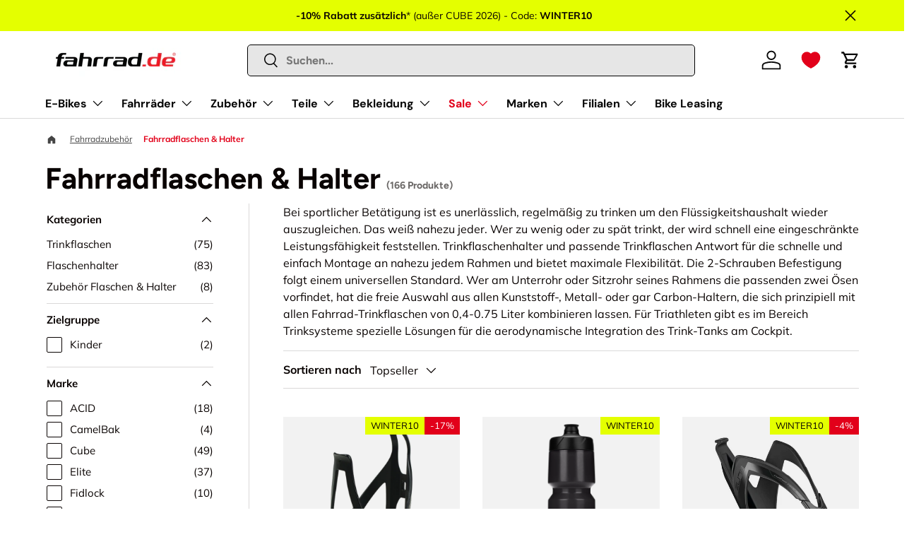

--- FILE ---
content_type: text/html; charset=utf-8
request_url: https://www.fahrrad.de/collections/flaschen-halter
body_size: 104984
content:
<!doctype html>
<html class="no-js" lang="de" dir="ltr">
<head>
  <!-- Start of Shoplift scripts -->
<!-- 2025-08-19T10:17:01.8864370Z -->
<style>.shoplift-hide { opacity: 0 !important; }</style>
<style id="sl-preview-bar-hide">#preview-bar-iframe, #PBarNextFrameWrapper { display: none !important; }</style>
<script type="text/javascript">(function(rootPath, template, themeRole, themeId, isThemePreview){ /* Generated on 2025-10-01T07:15:04.0474758Z */var tt=Object.defineProperty;var et=(b,S,C)=>S in b?tt(b,S,{enumerable:!0,configurable:!0,writable:!0,value:C}):b[S]=C;var d=(b,S,C)=>et(b,typeof S!="symbol"?S+"":S,C);(function(){"use strict";var b=document.createElement("style");b.textContent=`#shoplift-preview-control{position:fixed;max-width:332px;height:56px;background-color:#141414;z-index:9999;bottom:20px;display:flex;border-radius:8px;box-shadow:13px 22px 7px #0000,9px 14px 7px #00000003,5px 8px 6px #0000000d,2px 4px 4px #00000017,1px 1px 2px #0000001a,0 0 #0000001a;align-items:center;margin:0 auto;left:16px;right:16px;opacity:0;transform:translateY(20px);visibility:hidden;transition:opacity .4s ease-in-out,transform .4s ease-in-out,visibility 0s .4s}#shoplift-preview-control.visible{opacity:1;transform:translateY(0);visibility:visible;transition:opacity .4s ease-in-out,transform .4s ease-in-out,visibility 0s 0s}#shoplift-preview-control *{font-family:Inter,sans-serif;color:#fff;box-sizing:border-box;font-size:16px}#shoplift-preview-variant-title{font-weight:400;line-height:140%;font-size:16px;text-align:start;letter-spacing:-.16px;flex-grow:1;text-wrap:nowrap;overflow:hidden;text-overflow:ellipsis}#shoplift-preview-variant-selector{position:relative;display:block;padding:6px 0;height:100%;min-width:0;flex:1 1 auto}#shoplift-preview-variant-menu-trigger{border:none;cursor:pointer;width:100%;background-color:transparent;padding:0 16px;border-left:1px solid #333;border-right:1px solid #333;height:100%;display:flex;align-items:center;justify-content:start;gap:8px}#shoplift-preview-variant-selector .menu-variant-label{width:24px;height:24px;border-radius:50%;padding:6px;display:flex;justify-content:center;align-items:center;font-size:12px;font-style:normal;font-weight:600;line-height:100%;letter-spacing:-.12px;flex-shrink:0}#shoplift-preview-variant-selector .preview-variant-menu{position:absolute;bottom:110%;transform:translate3d(0,20px,0);visibility:hidden;pointer-events:none;opacity:0;cursor:pointer;background-color:#141414;border:1px solid #141414;border-radius:6px;width:100%;max-height:156px;overflow-y:auto;box-shadow:0 8px 16px #0003;z-index:1;transition:opacity .3s ease-in-out,transform .3s ease-in-out,visibility 0s .3s}#shoplift-preview-variant-selector .preview-variant-menu.preview-variant-menu__visible{visibility:visible;pointer-events:auto;opacity:100;transform:translateZ(0);transition:opacity .3s ease-in-out,transform .3s ease-in-out,visibility 0s 0s}@media screen and (max-width: 400px){#shoplift-preview-variant-selector .preview-variant-menu{position:fixed;left:0;right:0;width:auto;bottom:110%}}#shoplift-preview-variant-selector .preview-variant-menu .preview-variant-menu--item{padding:12px 16px;display:flex;overflow:hidden}#shoplift-preview-variant-selector .preview-variant-menu .preview-variant-menu--item .menu-variant-label{margin-right:6px}#shoplift-preview-variant-selector .preview-variant-menu .preview-variant-menu--item span{overflow:hidden;text-overflow:ellipsis;text-wrap:nowrap;white-space:nowrap;color:#f6f6f6;font-size:14px;font-style:normal;font-weight:500}#shoplift-preview-variant-selector .preview-variant-menu .preview-variant-menu--item:hover{background-color:#545454}#shoplift-preview-variant-selector .preview-variant-menu .preview-variant-menu--item:last-of-type{border-bottom-left-radius:6px;border-bottom-right-radius:6px}#shoplift-preview-variant-selector .preview-variant-menu .preview-variant-menu--item:first-of-type{border-top-left-radius:6px;border-top-right-radius:6px}#shoplift-preview-control div:has(#shoplift-exit-preview-button){padding:0 16px}#shoplift-exit-preview-button{padding:6px 8px;font-weight:500;line-height:75%;border-radius:4px;background-color:transparent;border:none;text-decoration:none}#shoplift-exit-preview-button:hover{cursor:pointer;background-color:#333}`,document.head.appendChild(b);var S=" daum[ /]| deusu/| yadirectfetcher|(?:^|[^g])news(?!sapphire)|(?<! (?:channel/|google/))google(?!(app|/google| pixel))|(?<! cu)bots?(?:\\b|_)|(?<!(?: ya| yandex|^job|inapp;) ?)search|(?<!(?:lib))http|(?<![hg]m)score|@[a-z][\\w-]+\\.|\\(\\)|\\.com|\\b\\d{13}\\b|^<|^[\\w \\.\\-\\(?:\\):]+(?:/v?\\d+(?:\\.\\d+)?(?:\\.\\d{1,10})*?)?(?:,|$)|^[^ ]{50,}$|^\\d+\\b|^\\w+/[\\w\\(\\)]*$|^active|^ad muncher|^amaya|^avsdevicesdk/|^biglotron|^bot|^bw/|^clamav[ /]|^client/|^cobweb/|^custom|^ddg[_-]android|^discourse|^dispatch/\\d|^downcast/|^duckduckgo|^facebook|^getright/|^gozilla/|^hobbit|^hotzonu|^hwcdn/|^jeode/|^jetty/|^jigsaw|^microsoft bits|^movabletype|^mozilla/\\d\\.\\d \\(compatible;?\\)$|^mozilla/\\d\\.\\d \\w*$|^navermailapp|^netsurf|^offline|^owler|^postman|^python|^rank|^read|^reed|^rest|^rss|^snapchat|^space bison|^svn|^swcd |^taringa|^thumbor/|^track|^valid|^w3c|^webbandit/|^webcopier|^wget|^whatsapp|^wordpress|^xenu link sleuth|^yahoo|^yandex|^zdm/\\d|^zoom marketplace/|^{{.*}}$|admin|analyzer|archive|ask jeeves/teoma|bit\\.ly/|bluecoat drtr|browsex|burpcollaborator|capture|catch|check|chrome-lighthouse|chromeframe|classifier|clean|cloud|crawl|cypress/|dareboost|datanyze|dejaclick|detect|dmbrowser|download|evc-batch/|feed|firephp|gomezagent|headless|httrack|hubspot marketing grader|hydra|ibisbrowser|images|insight|inspect|iplabel|ips-agent|java(?!;)|library|mail\\.ru/|manager|measure|neustar wpm|node|nutch|offbyone|optimize|pageburst|pagespeed|parser|perl|phantomjs|pingdom|powermarks|preview|proxy|ptst[ /]\\d|reputation|resolver|retriever|rexx;|rigor|rss\\b|scan|scrape|server|sogou|sparkler/|speedcurve|spider|splash|statuscake|synapse|synthetic|tools|torrent|trace|transcoder|url|virtuoso|wappalyzer|watch|webglance|webkit2png|whatcms/|zgrab",C=/bot|spider|crawl|http|lighthouse/i,x;function q(){if(x instanceof RegExp)return x;try{x=new RegExp(S,"i")}catch{x=C}return x}function H(a){return!!a&&q().test(a)}class I{constructor(){d(this,"timestamp");this.timestamp=new Date}}class $ extends I{constructor(e,i,s){super();d(this,"type");d(this,"testId");d(this,"hypothesisId");this.type=3,this.testId=e,this.hypothesisId=i,this.timestamp=s}}class D extends I{constructor(e){super();d(this,"type");d(this,"path");this.type=4,this.path=e}}class O extends I{constructor(e){super();d(this,"type");d(this,"cart");this.type=5,this.cart=e}}class P extends Error{constructor(){super();d(this,"isBot");this.isBot=!0}}function F(a,t,e){for(const i of t.selectors){const s=a.querySelectorAll(i.cssSelector);for(let r=0;r<s.length;r++)e(t.testId,t.hypothesisId)}V(a,t,(i,s,r,n,o)=>o(s,r),e)}function E(a,t,e){for(const i of t.selectors)L(a,t.testId,t.hypothesisId,i,e??(()=>{}));V(a,t,L,e??(()=>{}))}function M(a){return a.urlPatterns.reduce((t,e)=>{switch(e.operator){case"contains":return t+`.*${e}.*`;case"endsWith":return t+`.*${e}`;case"startsWith":return t+`${e}.*`}},"")}function V(a,t,e,i){new MutationObserver(()=>{for(const r of t.selectors)e(a,t.testId,t.hypothesisId,r,i)}).observe(a.documentElement,{childList:!0,subtree:!0})}function L(a,t,e,i,s){const r=a.querySelectorAll(i.cssSelector);for(let n=0;n<r.length;n++){let o=r.item(n);if(o instanceof HTMLElement&&o.dataset.shoplift!==""){o.dataset.shoplift="";for(const c of i.actions.sort(W))o=N(a,i.cssSelector,o,c)}}return r.length>0&&s?(s(t,e),!0):!1}function N(a,t,e,i){switch(i.type){case"innerHtml":e.innerHTML=i.value;break;case"attribute":z(e,i.scope,i.value);break;case"css":j(a,t,i.value);break;case"js":B(a,e,i);break;case"copy":return G(e);case"remove":J(e);break;case"move":K(e,parseInt(i.value));break}return e}function z(a,t,e){a.setAttribute(t,e)}function j(a,t,e){var s;const i=a.createElement("style");i.innerHTML=`${t} { ${e} }`,(s=a.getElementsByTagName("head")[0])==null||s.appendChild(i)}function B(a,t,e){Function("document","element",`use strict; ${e.value}`)(a,t)}function G(a){const t=a.cloneNode(!0);if(!a.parentNode)throw"Can't copy node outside of DOM";return a.parentNode.insertBefore(t,a.nextSibling),t}function J(a){a.remove()}function K(a,t){if(t===0)return;const e=Array.prototype.slice.call(a.parentElement.children).indexOf(a),i=Math.min(Math.max(e+t,0),a.parentElement.children.length-1);a.parentElement.children.item(i).insertAdjacentElement(t>0?"afterend":"beforebegin",a)}function W(a,t){return _(a)-_(t)}function _(a){return a.type==="copy"||a.type==="remove"?0:1}var y=(a=>(a[a.Template=0]="Template",a[a.Theme=1]="Theme",a[a.UrlRedirect=2]="UrlRedirect",a[a.Script=3]="Script",a[a.Dom=4]="Dom",a[a.Price=5]="Price",a))(y||{});const Z="data:image/svg+xml,%3csvg%20width='12'%20height='12'%20viewBox='0%200%2012%2012'%20fill='none'%20xmlns='http://www.w3.org/2000/svg'%3e%3cpath%20d='M9.96001%207.90004C9.86501%207.90004%209.77001%207.86504%209.69501%207.79004L6.43501%204.53004C6.19501%204.29004%205.80501%204.29004%205.56501%204.53004L2.30501%207.79004C2.16001%207.93504%201.92001%207.93504%201.77501%207.79004C1.63001%207.64504%201.63001%207.40504%201.77501%207.26004L5.03501%204.00004C5.56501%203.47004%206.43001%203.47004%206.96501%204.00004L10.225%207.26004C10.37%207.40504%2010.37%207.64504%2010.225%207.79004C10.15%207.86004%2010.055%207.90004%209.96001%207.90004Z'%20fill='white'/%3e%3c/svg%3e",Q="data:image/svg+xml,%3csvg%20width='14'%20height='24'%20viewBox='0%200%2014%2024'%20fill='none'%20xmlns='http://www.w3.org/2000/svg'%3e%3cpath%20d='M12.3976%2014.5255C12.2833%2013.8788%2012.0498%2013.3024%2011.6952%2012.7961C11.3416%2012.2898%2010.9209%2011.8353%2010.4353%2011.4317C9.94868%2011.0291%209.43546%2010.6488%208.89565%2010.292C8.48487%2010.049%208.09577%209.78565%207.72637%209.50402C7.35697%209.2224%207.08016%208.89503%206.89694%208.51987C6.71273%208.14471%206.67826%207.69533%206.79055%207.1697C6.86345%206.83216%206.97476%206.54647%207.12351%206.31162C7.27324%206.07778%207.47124%205.89986%207.7175%205.77684C7.96377%205.65483%208.21989%205.59383%208.48389%205.59383C8.88087%205.59383%209.17639%205.7016%209.3734%205.91714C9.56943%206.13268%209.68271%206.42345%209.71424%206.78946C9.74576%207.15547%209.72015%207.55401%209.63839%207.98509C9.55663%208.41617%209.43645%208.84724%209.27687%209.27934L13.5127%208.80149C13.9638%207.52656%2014.1017%206.42447%2013.9264%205.49725C13.751%204.56901%2013.2664%203.85122%2012.4724%203.34491C12.239%203.19648%2011.9779%203.07041%2011.6893%202.96569L12.0026%201.50979L9.86397%200L7.3875%201.50979L7.11169%202.78878C6.65166%202.8874%206.21724%203.01957%205.8114%203.19038C4.85292%203.594%204.06684%204.15115%203.45117%204.86385C2.83452%205.57655%202.42571%206.40108%202.22378%207.33847C2.06616%208.06947%202.04942%208.70796%202.17551%209.25087C2.30061%209.7948%202.52028%2010.2828%202.8355%2010.7139C3.14974%2011.145%203.51816%2011.5344%203.93977%2011.881C4.36039%2012.2288%204.782%2012.5521%205.20164%2012.851C5.68334%2013.1702%206.13844%2013.5169%206.56497%2013.8921C6.99052%2014.2672%207.31954%2014.7125%207.55004%2015.228C7.78055%2015.7445%207.81502%2016.3769%207.65347%2017.1262C7.56482%2017.5389%207.43676%2017.8765%207.27028%2018.1388C7.10381%2018.4011%206.89596%2018.5983%206.64772%2018.7295C6.3985%2018.8606%206.12071%2018.9267%205.8114%2018.9267C5.21641%2018.9267%204.79776%2018.6034%204.62833%2018.1632C4.4589%2017.7229%204.47367%2017.2583%204.60075%2016.5639C4.72782%2015.8705%205.05092%2015.1395%205.37107%2014.3699H1.17665C1.17665%2014.3699%200.207341%2016.1115%200.0310135%2017.6762C-0.0655232%2018.5302%200.0635208%2019.2653%200.41519%2019.8844C0.76686%2020.5036%201.33032%2020.9814%202.10655%2021.319C2.39222%2021.443%202.7104%2021.5447%203.05813%2021.623L2.54589%2024H7.17473L7.7047%2021.5386C8.08493%2021.442%208.43857%2021.3231%208.76562%2021.1787C9.73985%2020.7476%2010.52%2020.1427%2011.1071%2019.3649C11.6932%2018.5871%2012.0873%2017.7291%2012.2892%2016.7917C12.4744%2015.9295%2012.5099%2015.1741%2012.3966%2014.5275L12.3976%2014.5255Z'%20fill='white'/%3e%3c/svg%3e";async function Y(a){let t=a.replace(/-/g,"+").replace(/_/g,"/");for(;t.length%4;)t+="=";const e=atob(t),i=Uint8Array.from(e,n=>n.charCodeAt(0)),s=new Blob([i]).stream().pipeThrough(new DecompressionStream("gzip")),r=await new Response(s).text();return JSON.parse(r)}function k(a,t){return typeof t=="string"&&/\d{4}-\d{2}-\d{2}T\d{2}:\d{2}:\d{2}.\d+(?:Z|[+-]\d+)/.test(t)?new Date(t):t}function A(a,t){return t}let R=!1;class X{constructor(t,e,i,s,r,n,o,c,l,h,u){d(this,"temporarySessionKey","Shoplift_Session");d(this,"essentialSessionKey","Shoplift_Essential");d(this,"analyticsSessionKey","Shoplift_Analytics");d(this,"legacySessionKey");d(this,"cssHideClass");d(this,"testConfigs");d(this,"inactiveTestConfigs");d(this,"testsFilteredByAudience");d(this,"sendPageView");d(this,"shopliftDebug");d(this,"gaConfig");d(this,"getCountryTimeout");d(this,"state");d(this,"shopifyAnalyticsId");d(this,"cookie",document.cookie);d(this,"isSyncing",!1);d(this,"isSyncingGA",!1);d(this,"fetch");d(this,"localStorageSet");d(this,"localStorageGet");d(this,"sessionStorageSet",window.sessionStorage.setItem.bind(window.sessionStorage));d(this,"sessionStorageGet",window.sessionStorage.getItem.bind(window.sessionStorage));d(this,"urlParams",new URLSearchParams(window.location.search));d(this,"device");d(this,"logHistory");this.shop=t,this.host=e,this.eventHost=i,this.disableReferrerOverride=c,this.logHistory=[],this.legacySessionKey=`SHOPLIFT_SESSION_${this.shop}`,this.cssHideClass=s?"shoplift-hide":"",this.testConfigs=h.map(m=>({...m,startAt:new Date(m.startAt),statusHistory:m.statusHistory.map(p=>({...p,createdAt:new Date(p.createdAt)}))})),this.inactiveTestConfigs=u,this.sendPageView=!!r,this.shopliftDebug=n===!0,this.gaConfig=o!=={"sendEvents":true,"mode":"gtag"}?o:{sendEvents:!1},this.fetch=window.fetch.bind(window),this.localStorageSet=window.localStorage.setItem.bind(window.localStorage),this.localStorageGet=window.localStorage.getItem.bind(window.localStorage);const g=this.getDeviceType();this.device=g!=="tablet"?g:"mobile",this.state=this.loadState(),this.shopifyAnalyticsId=this.getShopifyAnalyticsId(),this.testsFilteredByAudience=h.filter(m=>m.status=="active"),this.getCountryTimeout=l===1000?1e3:l,this.log("State Loaded",JSON.stringify(this.state))}async init(){var t;try{if(this.log("Shoplift script initializing"),window.Shopify&&window.Shopify.designMode){this.log("Skipping script for design mode");return}if(window.location.href.includes("slScreenshot=true")){this.log("Skipping script for screenshot");return}if(window.location.hostname.endsWith(".edgemesh.com")){this.log("Skipping script for preview");return}if(window.location.href.includes("isShopliftMerchant")){const i=this.urlParams.get("isShopliftMerchant")==="true";this.log("Setting merchant session to %s",i),this.state.temporary.isMerchant=i,this.persistTemporaryState()}if(this.state.temporary.isMerchant){this.log("Setting up preview for merchant"),typeof window.shoplift!="object"&&this.setShopliftStub(),this.state.temporary.previewConfig||this.hidePage(),await this.initPreview(),(t=document.querySelector("#sl-preview-bar-hide"))==null||t.remove();return}if(this.state.temporary.previewConfig=void 0,H(navigator.userAgent))return;if(navigator.userAgent.includes("Chrome/118")){this.log("Random: %o",[Math.random(),Math.random(),Math.random()]);const i=await this.makeRequest({url:`${this.eventHost}/api/v0/events/ip`,method:"get"}).then(s=>s==null?void 0:s.json());this.log(`IP: ${i}`),this.makeRequest({url:`${this.eventHost}/api/v0/logs`,method:"post",data:JSON.stringify(this.debugState(),A)}).catch()}if(this.shopifyAnalyticsId=this.getShopifyAnalyticsId(),this.monitorConsentChange(),this.checkForThemePreview())return;if(!this.disableReferrerOverride&&this.state.temporary.originalReferrer!=null){this.log(`Overriding referrer from '${document.referrer}' to '${this.state.temporary.originalReferrer}'`);const i=this.state.temporary.originalReferrer;delete this.state.temporary.originalReferrer,this.persistTemporaryState(),Object.defineProperty(document,"referrer",{get:()=>i,enumerable:!0,configurable:!0})}if(await this.refreshVisitor(this.shopifyAnalyticsId),await this.handleVisitorTest()){this.log("Redirecting for visitor test");return}this.setShoplift(),this.showPage(),await this.ensureCartAttributesForExistingPriceTests(!1),await this.finalize(),console.log("SHOPLIFT SCRIPT INITIALIZED!")}catch(e){if(e instanceof P)return;throw e}finally{typeof window.shoplift!="object"&&this.setShopliftStub()}}getVariantColor(t){switch(t){case"a":return{text:"#141414",bg:"#E2E2E2"};case"b":return{text:"rgba(255, 255, 255, 1)",bg:"rgba(37, 99, 235, 1)"}}}async initPreview(){const t=this.urlParams.get("previewConfig");if(t){this.state.temporary.previewConfig=void 0,this.log("Setting up the preview"),this.log("Found preview config, writing to temporary state");const e=await Y(t);if(this.state.temporary.previewConfig=e,this.state.temporary.previewConfig.testTypeCategory===y.Price){this.hidePage(!0);const s=this.state.temporary.previewConfig;let r=`${this.host}/api/dom-selectors/${s.storeId}/${s.testId}/${s.isDraft||!1}`;s.shopifyProductId&&(r+=`?productId=${s.shopifyProductId}`);const n=await this.makeJsonRequest({method:"get",url:r}).catch(o=>(this.log("Error getting domSelectors",o),null));s.variants.forEach(o=>{var c;return o.domSelectors=(c=n[o.id])==null?void 0:c.domSelectors})}this.persistTemporaryState();const i=new URL(window.location.toString());i.searchParams.delete("previewConfig"),this.queueRedirect(i)}else if(this.state.temporary.previewConfig){this.showPage();const e=this.state.temporary.previewConfig;e.testTypeCategory===y.Template&&this.handleTemplatePreview(e)&&this.initPreviewControls(e),e.testTypeCategory===y.UrlRedirect&&this.handleUrlPreview(e)&&this.initPreviewControls(e),e.testTypeCategory===y.Script&&this.handleScriptPreview(e)&&this.initPreviewControls(e),e.testTypeCategory===y.Price&&await this.handlePricePreview(e)&&this.initPreviewControls(e)}}initPreviewControls(t){document.addEventListener("DOMContentLoaded",()=>{const e=t.variants.find(p=>p.id===t.currentVariant),i=(e==null?void 0:e.label)||"a",s=t.variants,r=document.createElement("div");r.id="shoplift-preview-control";const n=document.createElement("div"),o=document.createElement("img");o.src=Q,o.height=24,o.width=14,n.style.padding="0 16px",n.style.lineHeight="100%",n.appendChild(o),r.appendChild(n);const c=document.createElement("div");c.id="shoplift-preview-variant-selector";const l=document.createElement("button");l.id="shoplift-preview-variant-menu-trigger";const h=document.createElement("div");h.className="menu-variant-label",h.style.backgroundColor=this.getVariantColor(i).bg,h.style.color=this.getVariantColor(i).text,h.innerText=i.toUpperCase(),l.appendChild(h);const u=document.createElement("span");if(u.id="shoplift-preview-variant-title",u.innerText=e!=null&&e.title?e.title:"Untitled variant "+i.toUpperCase(),l.appendChild(u),s.length>1){const p=document.createElement("img");p.src=Z,p.width=12,p.height=12,l.appendChild(p);const f=document.createElement("div");f.className="preview-variant-menu";for(const v of t.variants.filter(w=>w.id!==t.currentVariant)){const w=document.createElement("div");w.className="preview-variant-menu--item";const T=document.createElement("div");T.className="menu-variant-label",T.style.backgroundColor=this.getVariantColor(v.label).bg,T.style.color=this.getVariantColor(v.label).text,T.style.flexShrink="0",T.innerText=v.label.toUpperCase(),w.appendChild(T);const U=document.createElement("span");U.innerText=v.title?v.title:"Untitled variant "+v.label.toUpperCase(),w.appendChild(U),w.addEventListener("click",()=>{this.pickVariant(v.id)}),f.appendChild(w)}c.appendChild(f),l.addEventListener("click",()=>{f.className!=="preview-variant-menu preview-variant-menu__visible"?f.classList.add("preview-variant-menu__visible"):f.classList.remove("preview-variant-menu__visible")}),document.addEventListener("click",v=>{v.target instanceof Element&&!l.contains(v.target)&&f.className==="preview-variant-menu preview-variant-menu__visible"&&f.classList.remove("preview-variant-menu__visible")})}else l.style.pointerEvents="none",h.style.margin="0";c.appendChild(l),r.appendChild(c);const g=document.createElement("div"),m=document.createElement("button");m.id="shoplift-exit-preview-button",m.innerText="Exit",g.appendChild(m),m.addEventListener("click",()=>{this.exitPreview()}),r.appendChild(g),document.body.appendChild(r),requestAnimationFrame(()=>{r.classList.add("visible")})})}pickVariant(t){var e,i,s,r;if(this.state.temporary.previewConfig){const n=this.state.temporary.previewConfig,o=new URL(window.location.toString());if(n.testTypeCategory===y.UrlRedirect){const c=(e=n.variants.find(l=>l.id===n.currentVariant))==null?void 0:e.redirectUrl;if(o.pathname===c){const l=(i=n.variants.find(h=>h.id===t))==null?void 0:i.redirectUrl;l&&(o.pathname=l)}}if(n.testTypeCategory===y.Template){const c=(s=n.variants.find(l=>l.id===n.currentVariant))==null?void 0:s.pathName;if(c&&o.pathname===c){const l=(r=n.variants.find(h=>h.id===t))==null?void 0:r.pathName;l&&l!==c&&(o.pathname=l)}}n.currentVariant=t,this.persistTemporaryState(),this.queueRedirect(o)}}exitPreview(){var e,i,s,r;const t=new URL(window.location.toString());if(((e=this.state.temporary.previewConfig)==null?void 0:e.testTypeCategory)===y.Template&&t.searchParams.delete("view"),((i=this.state.temporary.previewConfig)==null?void 0:i.testTypeCategory)===y.Script&&t.searchParams.delete("slVariant"),((s=this.state.temporary.previewConfig)==null?void 0:s.testTypeCategory)===y.UrlRedirect){const o=this.state.temporary.previewConfig.variants.filter(l=>l.label!=="a"&&l.redirectUrl!==null).map(l=>l.redirectUrl),c=(r=this.state.temporary.previewConfig.variants.find(l=>l.label==="a"))==null?void 0:r.redirectUrl;o.includes(t.pathname)&&c&&(t.pathname=c)}this.state.temporary.previewConfig=void 0,this.persistTemporaryState(),this.hidePage(),this.queueRedirect(t)}handleTemplatePreview(t){const e=t.currentVariant,i=t.variants.find(n=>n.id===e);if(!i)return!1;this.log("Setting up template preview for type",i.type);const s=new URL(window.location.toString()),r=s.searchParams.get("view");return this.typeFromTemplate()==i.type&&r!==i.affix&&i.affix&&(this.log("Template type matches current variant, redirecting"),s.searchParams.delete("view"),this.log("Setting the new viewParam"),this.hidePage(),s.searchParams.set("view",i.affix),this.queueRedirect(s)),r!==null&&r!==i.affix&&(s.searchParams.delete("view"),this.hidePage(),this.queueRedirect(s)),!0}handleUrlPreview(t){var n;const e=t.currentVariant,i=t.variants.find(o=>o.id===e),s=(n=t.variants.find(o=>o.isControl))==null?void 0:n.redirectUrl;if(!i)return!1;this.log("Setting up URL redirect preview");const r=new URL(window.location.toString());return r.pathname===s&&!i.isControl&&i.redirectUrl!==null&&(this.log("Url matches control, redirecting"),this.hidePage(),r.pathname=i.redirectUrl,this.queueRedirect(r)),!0}handleScriptPreview(t){const e=t.currentVariant,i=t.variants.find(n=>n.id===e);if(!i)return!1;this.log("Setting up script preview");const s=new URL(window.location.toString());return s.searchParams.get("slVariant")!==i.id&&(this.log("current id doesn't match the variant, redirecting"),s.searchParams.delete("slVariant"),this.log("Setting the new slVariantParam"),this.hidePage(),s.searchParams.set("slVariant",i.id),this.queueRedirect(s)),!0}async handlePricePreview(t){const e=t.currentVariant,i=t.variants.find(s=>s.id===e);return i?(this.log("Setting up price preview"),i.domSelectors&&i.domSelectors.length>0&&(E(document,{testId:t.testId,hypothesisId:i.id,selectors:i.domSelectors}),await this.ensureCartAttributesForExistingPriceTests(!0)),!0):!1}async finalize(){const t=await this.getCartState();t!==null&&this.queueCartUpdate(t),this.pruneStateAndSave(),await this.syncAllEvents()}setShoplift(){this.log("Setting up public API");const e=this.urlParams.get("slVariant")==="true",i=e?null:this.urlParams.get("slVariant");window.shoplift={isHypothesisActive:async s=>{if(this.log("Script checking variant for hypothesis '%s'",s),e)return this.log("Forcing variant for hypothesis '%s'",s),!0;if(i!==null)return this.log("Forcing hypothesis '%s'",i),s===i;const r=this.testConfigs.find(o=>o.hypotheses.some(c=>c.id===s));if(!r)return this.log("No test found for hypothesis '%s'",s),!1;const n=this.state.essential.visitorTests.find(o=>o.testId===r.id);return n?(this.log("Active visitor test found",s),n.hypothesisId===s):(await this.manuallySplitVisitor(r),this.testConfigs.some(o=>o.hypotheses.some(c=>c.id===s&&this.state.essential.visitorTests.some(l=>l.hypothesisId===c.id))))},setAnalyticsConsent:async s=>{await this.onConsentChange(s,!0)},getVisitorData:()=>({visitor:this.state.analytics.visitor,visitorTests:this.state.essential.visitorTests.filter(s=>!s.isInvalid).map(s=>{const{shouldSendToGa:r,...n}=s;return n})})}}setShopliftStub(){this.log("Setting up stubbed public API");const e=this.urlParams.get("slVariant")==="true",i=e?null:this.urlParams.get("slVariant");window.shoplift={isHypothesisActive:s=>Promise.resolve(e||s===i),setAnalyticsConsent:()=>Promise.resolve(),getVisitorData:()=>({visitor:null,visitorTests:[]})}}async manuallySplitVisitor(t){this.log("Starting manual split for test '%s'",t.id),await this.handleVisitorTest([t]),this.saveState(),this.syncAllEvents()}async handleVisitorTest(t){await this.filterTestsByAudience(this.testConfigs,this.state.analytics.visitor??this.buildBaseVisitor(),this.state.essential.visitorTests);let e=t?t.filter(i=>this.testsFilteredByAudience.some(s=>s.id===i.id)):[...this.testsForUrl(this.testsFilteredByAudience),...this.domTestsForUrl(this.testsFilteredByAudience)];try{if(e.length===0)return this.log("No tests found"),!1;this.log("Checking for existing visitor test on page");const i=this.getCurrentVisitorHypothesis(e);if(i){this.log("Found current visitor test");const o=this.considerRedirect(i);return o&&(this.log("Redirecting for current visitor test"),this.redirect(i)),o}this.log("No active test relation for test page");const s=this.testsForUrl(this.inactiveTestConfigs.filter(o=>this.testIsPaused(o)&&o.hypotheses.some(c=>this.state.essential.visitorTests.some(l=>l.hypothesisId===c.id)))).map(o=>o.id);if(s.length>0)return this.log("Visitor has paused tests for test page, skipping test assignment: %o",s),!1;if(this.hasThemeAndOtherTestTypes(this.testsFilteredByAudience)){this.log("Store has both theme and non-theme tests");const o=this.visitorActiveTestType();this.log("Current visitor test type is '%s'",o);let c;switch(o){case"templateOrUrlRedirect":this.log("Filtering to non-theme tests"),c=h=>h!=="theme";break;case"theme":this.log("Filtering to theme tests"),c=h=>h==="theme";break;case null:c=Math.random()>.5?(this.log("Filtering to theme tests"),h=>h==="theme"):(this.log("Filtering to non-theme tests"),h=>h!=="theme");break}const l=e.filter(h=>h.hypotheses.every(u=>!u.isControl||!c(u.type)));this.log(`Blocking visitor from being assigned to filtered test IDs: ["${l.map(h=>h.id).join('", "')}"]`),this.state.essential.visitorTests.push(...l.map(h=>({createdAt:new Date,testId:h.id,hypothesisId:null,isThemeTest:h.hypotheses.some(u=>u.type==="theme"),shouldSendToGa:!1,isSaved:!0,isInvalid:!0,themeId:void 0}))),e=e.filter(h=>h.hypotheses.some(u=>u.isControl&&c(u.type)))}if(e.length===0)return this.log("No tests found"),!1;const r=e[Math.floor(Math.random()*e.length)],n=this.pickHypothesis(r);if(n){this.log("Adding local visitor to test '%s', hypothesis '%s'",r.id,n.id),this.queueAddVisitorToTest(r.id,n);const o=this.considerRedirect(n);return o&&(this.log("Redirecting for new test"),this.redirect(n)),o}return this.log("No hypothesis found"),!1}finally{this.includeInDomTests(),this.saveState()}}includeInDomTests(){const t=this.getDomTestsForCurrentUrl(),e=this.getVisitorDomHypothesis(t);for(const i of t){this.log("Evaluating dom test '%s'",i.id);const r=e.find(n=>i.hypotheses.some(o=>n.id===o.id))??this.pickHypothesis(i);if(!r){this.log("Failed to pick hypothesis for test");continue}if(r.isControl){this.log("Control hypothesis - applying DOM selectors and watching for variant selectors");const n=i.hypotheses.filter(o=>o.id!==r.id).flatMap(o=>{var c;return((c=o.domSelectors)==null?void 0:c.map(l=>({...l,testId:i.id})))??[]});n.length>0&&F(document,{testId:i.id,hypothesisId:r.id,selectors:n},o=>{this.queueAddVisitorToTest(o,r),this.syncAllEvents()})}if(!r.domSelectors||r.domSelectors.length===0){this.log("No selectors found, skipping hypothesis");continue}this.log("Watching for selectors"),E(document,{testId:i.id,hypothesisId:r.id,selectors:r.domSelectors},n=>{this.queueAddVisitorToTest(n,r),this.syncAllEvents()})}}considerRedirect(t){if(this.log("Considering redirect for hypothesis '%s'",t.id),t.isControl)return this.log("Skipping redirect for control"),!1;if(t.type==="basicScript"||t.type==="manualScript")return this.log("Skipping redirect for script test"),!1;const e=this.state.essential.visitorTests.find(n=>n.hypothesisId===t.id),i=new URL(window.location.toString()),r=new URLSearchParams(window.location.search).get("view");if(t.type==="theme"){if(!(t.themeId===themeId)){if(this.log("Theme id '%s' is not hypothesis theme ID '%s'",t.themeId,themeId),e&&e.themeId!==t.themeId&&(e.themeId===themeId||!this.isThemePreview()))this.log("On old theme, redirecting and updating local visitor"),e.themeId=t.themeId;else if(this.isThemePreview())return this.log("On non-test theme, skipping redirect"),!1;return this.log("Hiding page to redirect for theme test"),this.hidePage(),!0}return!1}else if(t.type!=="dom"&&t.type!=="price"&&t.affix!==template.suffix&&t.affix!==r||t.redirectPath&&!i.pathname.endsWith(t.redirectPath))return this.log("Hiding page to redirect for template test"),this.hidePage(),!0;return this.log("Not redirecting"),!1}redirect(t){if(this.log("Redirecting to hypothesis '%s'",t.id),t.isControl)return;const e=new URL(window.location.toString());if(e.searchParams.delete("view"),t.redirectPath){const i=RegExp("^(/w{2}-w{2})/").exec(e.pathname);if(i&&i.length>1){const s=i[1];e.pathname=`${s}${t.redirectPath}`}else e.pathname=t.redirectPath}else t.type==="theme"?(e.searchParams.set("_ab","0"),e.searchParams.set("_fd","0"),e.searchParams.set("_sc","1"),e.searchParams.set("preview_theme_id",t.themeId.toString())):t.type!=="urlRedirect"&&e.searchParams.set("view",t.affix);this.queueRedirect(e)}async refreshVisitor(t){if(t===null||!this.state.essential.isFirstLoad||!this.testConfigs.some(i=>i.visitorOption!=="all"))return;this.log("Refreshing visitor"),this.hidePage();const e=await this.getVisitor(t);e&&e.id&&this.updateLocalVisitor(e)}buildBaseVisitor(){return{shopifyAnalyticsId:this.shopifyAnalyticsId,device:this.device,country:null,...this.state.essential.initialState}}getInitialState(){const t=this.getUTMValue("utm_source")??"",e=this.getUTMValue("utm_medium")??"",i=this.getUTMValue("utm_campaign")??"",s=this.getUTMValue("utm_content")??"",r=window.document.referrer,n=this.device;return{createdAt:new Date,utmSource:t,utmMedium:e,utmCampaign:i,utmContent:s,referrer:r,device:n}}checkForThemePreview(){var t,e;return this.log("Checking for theme preview"),window.location.hostname.endsWith(".shopifypreview.com")?(this.log("on shopify preview domain"),this.clearThemeBar(!0,!1,this.state),(t=document.querySelector("#sl-preview-bar-hide"))==null||t.remove(),!1):this.isThemePreview()?this.state.essential.visitorTests.some(i=>i.isThemeTest&&i.hypothesisId!=null&&this.getHypothesis(i.hypothesisId)&&i.themeId===themeId)?(this.log("On active theme test, removing theme bar"),this.clearThemeBar(!1,!0,this.state),!1):this.state.essential.visitorTests.some(i=>i.isThemeTest&&i.hypothesisId!=null&&!this.getHypothesis(i.hypothesisId)&&i.themeId===themeId)?(this.log("Visitor is on an inactive theme test, redirecting to main theme"),this.redirectToMainTheme(),!0):this.state.essential.isFirstLoad?(this.log("No visitor found on theme preview, redirecting to main theme"),this.redirectToMainTheme(),!0):this.inactiveTestConfigs.some(i=>i.hypotheses.some(s=>s.themeId===themeId))?(this.log("Current theme is an inactive theme test, redirecting to main theme"),this.redirectToMainTheme(),!0):this.testConfigs.some(i=>i.hypotheses.some(s=>s.themeId===themeId))?(this.log("Falling back to clearing theme bar"),this.clearThemeBar(!1,!0,this.state),!1):(this.log("No tests on current theme, skipping script"),this.clearThemeBar(!0,!1,this.state),(e=document.querySelector("#sl-preview-bar-hide"))==null||e.remove(),!0):(this.log("Not on theme preview"),this.clearThemeBar(!0,!1,this.state),!1)}redirectToMainTheme(){this.hidePage();const t=new URL(window.location.toString());t.searchParams.set("preview_theme_id",""),this.queueRedirect(t)}testsForUrl(t){const e=new URL(window.location.href),i=this.typeFromTemplate();return t.filter(s=>s.hypotheses.some(r=>r.type!=="dom"&&r.type!=="price"&&(r.isControl&&r.type===i&&r.affix===template.suffix||r.type==="theme"||r.isControl&&r.type==="urlRedirect"&&r.redirectPath&&e.pathname.endsWith(r.redirectPath)||r.type==="basicScript"))&&(s.ignoreTestViewParameterEnforcement||!e.searchParams.has("view")||s.hypotheses.map(r=>r.affix).includes(e.searchParams.get("view")??"")))}domTestsForUrl(t){const e=new URL(window.location.href);return t.filter(i=>i.hypotheses.some(s=>(s.type==="dom"||s.type==="price")&&s.domSelectors&&s.domSelectors.some(r=>new RegExp(M(r)).test(e.toString()))))}async filterTestsByAudience(t,e,i){const s=[];let r=e.country;!r&&t.some(n=>n.requiresCountry&&!i.some(o=>o.testId===n.id))&&(this.log("Hiding page to check geoip"),this.hidePage(),r=await this.makeJsonRequest({method:"get",url:`${this.eventHost}/api/v0/visitors/get-country`,signal:AbortSignal.timeout(this.getCountryTimeout)}).catch(n=>(this.log("Error getting country",n),null)));for(const n of t){if(this.log("Checking audience for test '%s'",n.id),this.state.essential.visitorTests.some(l=>l.testId===n.id&&l.hypothesisId==null)){console.log(`Skipping blocked test '${n.id}'`);continue}const o=this.visitorCreatedDuringTestActive(n.statusHistory);(i.some(l=>l.testId===n.id&&(n.device==="all"||n.device===e.device&&n.device===this.device))||this.isTargetAudience(n,e,o,r))&&(this.log("Visitor is in audience for test '%s'",n.id),s.push(n))}this.testsFilteredByAudience=s}isTargetAudience(t,e,i,s){const r=this.getChannel(e);return(t.device==="all"||t.device===e.device&&t.device===this.device)&&(t.visitorOption==="all"||t.visitorOption==="new"&&i||t.visitorOption==="returning"&&!i)&&(t.targetAudiences.length===0||t.targetAudiences.reduce((n,o)=>n||o.reduce((c,l)=>c&&l(e,i,r,s),!0),!1))}visitorCreatedDuringTestActive(t){let e="";for(const i of t){if(this.state.analytics.visitor!==null&&this.state.analytics.visitor.createdAt<i.createdAt||this.state.essential.initialState.createdAt<i.createdAt)break;e=i.status}return e==="active"}getDomTestsForCurrentUrl(){return this.domTestsForUrl(this.testsFilteredByAudience)}getCurrentVisitorHypothesis(t){return t.flatMap(e=>e.hypotheses).find(e=>e.type!=="dom"&&e.type!=="price"&&this.state.essential.visitorTests.some(i=>i.hypothesisId===e.id))}getVisitorDomHypothesis(t){return t.flatMap(e=>e.hypotheses).filter(e=>(e.type==="dom"||e.type==="price")&&this.state.essential.visitorTests.some(i=>i.hypothesisId===e.id))}getHypothesis(t){return this.testConfigs.filter(e=>e.hypotheses.some(i=>i.id===t)).map(e=>e.hypotheses.find(i=>i.id===t))[0]}hasThemeTest(t){return t.some(e=>e.hypotheses.some(i=>i.type==="theme"))}hasTestThatIsNotThemeTest(t){return t.some(e=>e.hypotheses.some(i=>i.type!=="theme"&&i.type!=="dom"&&i.type!=="price"))}hasThemeAndOtherTestTypes(t){return this.hasThemeTest(t)&&this.hasTestThatIsNotThemeTest(t)}testIsPaused(t){return t.status==="paused"||t.status==="incompatible"||t.status==="suspended"}visitorActiveTestType(){const t=this.state.essential.visitorTests.filter(e=>this.testConfigs.some(i=>i.hypotheses.some(s=>s.id==e.hypothesisId)));return t.length===0?null:t.some(e=>e.isThemeTest)?"theme":"templateOrUrlRedirect"}pickHypothesis(t){let e=Math.random();const i=t.hypotheses.reduce((r,n)=>r+n.visitorCount,0);return t.hypotheses.sort((r,n)=>r.isControl?n.isControl?0:-1:n.isControl?1:0).reduce((r,n)=>{if(r!==null)return r;const c=t.hypotheses.reduce((l,h)=>l&&h.visitorCount>20,!0)?n.visitorCount/i-n.trafficPercentage:0;return e<=n.trafficPercentage-c?n:(e-=n.trafficPercentage,null)},null)}typeFromTemplate(){switch(template.type){case"collection-list":return"collectionList";case"page":return"landing";case"article":case"blog":case"cart":case"collection":case"index":case"product":case"search":return template.type;default:return null}}queueRedirect(t){this.saveState(),this.disableReferrerOverride||(this.log(`Saving temporary referrer override '${document.referrer}'`),this.state.temporary.originalReferrer=document.referrer,this.persistTemporaryState()),window.setTimeout(()=>window.location.assign(t),0),window.setTimeout(()=>void this.syncAllEvents(),2e3)}async syncAllEvents(){const t=async()=>{if(this.isSyncing){window.setTimeout(()=>void(async()=>await t())(),500);return}try{this.isSyncing=!0,await this.syncEvents(),this.syncGAEvents()}finally{this.isSyncing=!1}};await t()}async syncEvents(){var i,s;if(!this.state.essential.consentApproved||!this.shopifyAnalyticsId||this.state.analytics.queue.length===0)return;const t=this.state.analytics.queue.length,e=this.state.analytics.queue.splice(0,t);this.log("Syncing %s events",t);try{const r={shop:this.shop,visitorDetails:{shopifyAnalyticsId:this.shopifyAnalyticsId,device:((i=this.state.analytics.visitor)==null?void 0:i.device)??this.device,country:((s=this.state.analytics.visitor)==null?void 0:s.country)??null,...this.state.essential.initialState},events:this.state.essential.visitorTests.filter(o=>!o.isInvalid&&!o.isSaved&&o.hypothesisId!=null).map(o=>new $(o.testId,o.hypothesisId,o.createdAt)).concat(e)};await this.sendEvents(r);const n=await this.getVisitor(this.shopifyAnalyticsId);n!==null&&this.updateLocalVisitor(n);for(const o of this.state.essential.visitorTests.filter(c=>!c.isInvalid&&!c.isSaved))o.isSaved=!0}catch{this.state.analytics.queue.splice(0,0,...e)}finally{this.saveState()}}syncGAEvents(){if(!this.gaConfig.sendEvents){if(R)return;R=!0,this.log("UseGtag is false — skipping GA Events");return}if(!this.state.essential.consentApproved){this.log("Consent not approved — skipping GA Events");return}if(this.isSyncingGA){this.log("Already syncing GA - skipping GA events");return}const t=this.state.essential.visitorTests.filter(e=>e.shouldSendToGa);if(t.length===0){this.log("No GA Events to sync");return}this.isSyncingGA=!0,this.log("Syncing %s GA Events",t.length),Promise.allSettled(t.map(e=>this.sendGAEvent(e))).then(()=>this.log("All gtag events sent")).finally(()=>this.isSyncingGA=!1)}sendGAEvent(t){return new Promise(e=>{this.log("Sending GA Event for test %s, hypothesis %s",t.testId,t.hypothesisId);const i=()=>{this.log("GA acknowledged event for hypothesis %s",t.hypothesisId),t.shouldSendToGa=!1,this.persistEssentialState(),e()},s={exp_variant_string:`SL-${t.testId}-${t.hypothesisId}`};this.shopliftDebug&&Object.assign(s,{debug_mode:!0});function r(n,o,c){window.dataLayer=window.dataLayer||[],window.dataLayer.push(arguments)}this.gaConfig.mode==="gtag"?r("event","experience_impression",{...s,event_callback:i}):(window.dataLayer=window.dataLayer||[],window.dataLayer.push({event:"experience_impression",...s,eventCallback:i}))})}updateLocalVisitor(t){let e;({visitorTests:e,...this.state.analytics.visitor}=t);for(const i of this.state.essential.visitorTests.filter(s=>!e.some(r=>r.testId===s.testId)))i.isSaved=!0,i.isInvalid=!0;for(const i of e){const s=this.state.essential.visitorTests.findIndex(n=>n.testId===i.testId);s!==-1?(i.isInvalid=!1,this.state.essential.visitorTests.splice(s,1,i)):this.state.essential.visitorTests.push(i)}this.state.analytics.visitor.storedAt=new Date}async getVisitor(t){try{return await this.makeJsonRequest({method:"get",url:`${this.eventHost}/api/v0/visitors/by-key/${this.shop}/${t}`})}catch{return null}}async sendEvents(t){await this.makeRequest({method:"post",url:`${this.eventHost}/api/v0/events`,data:JSON.stringify(t)})}getUTMValue(t){const i=decodeURIComponent(window.location.search.substring(1)).split("&");for(let s=0;s<i.length;s++){const r=i[s].split("=");if(r[0]===t)return r[1]||null}return null}hidePage(t){this.log("Hiding page"),this.cssHideClass&&!window.document.documentElement.classList.contains(this.cssHideClass)&&(window.document.documentElement.classList.add(this.cssHideClass),t||setTimeout(this.removeAsyncHide(this.cssHideClass),2e3))}showPage(){this.cssHideClass&&this.removeAsyncHide(this.cssHideClass)()}getDeviceType(){function t(){let i=!1;return function(s){(/(android|bb\d+|meego).+mobile|avantgo|bada\/|blackberry|blazer|compal|elaine|fennec|hiptop|iemobile|ip(hone|od)|iris|kindle|lge |maemo|midp|mmp|mobile.+firefox|netfront|opera m(ob|in)i|palm( os)?|phone|p(ixi|re)\/|plucker|pocket|psp|series(4|6)0|symbian|treo|up\.(browser|link)|vodafone|wap|windows ce|xda|xiino/i.test(s)||/1207|6310|6590|3gso|4thp|50[1-6]i|770s|802s|a wa|abac|ac(er|oo|s\-)|ai(ko|rn)|al(av|ca|co)|amoi|an(ex|ny|yw)|aptu|ar(ch|go)|as(te|us)|attw|au(di|\-m|r |s )|avan|be(ck|ll|nq)|bi(lb|rd)|bl(ac|az)|br(e|v)w|bumb|bw\-(n|u)|c55\/|capi|ccwa|cdm\-|cell|chtm|cldc|cmd\-|co(mp|nd)|craw|da(it|ll|ng)|dbte|dc\-s|devi|dica|dmob|do(c|p)o|ds(12|\-d)|el(49|ai)|em(l2|ul)|er(ic|k0)|esl8|ez([4-7]0|os|wa|ze)|fetc|fly(\-|_)|g1 u|g560|gene|gf\-5|g\-mo|go(\.w|od)|gr(ad|un)|haie|hcit|hd\-(m|p|t)|hei\-|hi(pt|ta)|hp( i|ip)|hs\-c|ht(c(\-| |_|a|g|p|s|t)|tp)|hu(aw|tc)|i\-(20|go|ma)|i230|iac( |\-|\/)|ibro|idea|ig01|ikom|im1k|inno|ipaq|iris|ja(t|v)a|jbro|jemu|jigs|kddi|keji|kgt( |\/)|klon|kpt |kwc\-|kyo(c|k)|le(no|xi)|lg( g|\/(k|l|u)|50|54|\-[a-w])|libw|lynx|m1\-w|m3ga|m50\/|ma(te|ui|xo)|mc(01|21|ca)|m\-cr|me(rc|ri)|mi(o8|oa|ts)|mmef|mo(01|02|bi|de|do|t(\-| |o|v)|zz)|mt(50|p1|v )|mwbp|mywa|n10[0-2]|n20[2-3]|n30(0|2)|n50(0|2|5)|n7(0(0|1)|10)|ne((c|m)\-|on|tf|wf|wg|wt)|nok(6|i)|nzph|o2im|op(ti|wv)|oran|owg1|p800|pan(a|d|t)|pdxg|pg(13|\-([1-8]|c))|phil|pire|pl(ay|uc)|pn\-2|po(ck|rt|se)|prox|psio|pt\-g|qa\-a|qc(07|12|21|32|60|\-[2-7]|i\-)|qtek|r380|r600|raks|rim9|ro(ve|zo)|s55\/|sa(ge|ma|mm|ms|ny|va)|sc(01|h\-|oo|p\-)|sdk\/|se(c(\-|0|1)|47|mc|nd|ri)|sgh\-|shar|sie(\-|m)|sk\-0|sl(45|id)|sm(al|ar|b3|it|t5)|so(ft|ny)|sp(01|h\-|v\-|v )|sy(01|mb)|t2(18|50)|t6(00|10|18)|ta(gt|lk)|tcl\-|tdg\-|tel(i|m)|tim\-|t\-mo|to(pl|sh)|ts(70|m\-|m3|m5)|tx\-9|up(\.b|g1|si)|utst|v400|v750|veri|vi(rg|te)|vk(40|5[0-3]|\-v)|vm40|voda|vulc|vx(52|53|60|61|70|80|81|83|85|98)|w3c(\-| )|webc|whit|wi(g |nc|nw)|wmlb|wonu|x700|yas\-|your|zeto|zte\-/i.test(s.substr(0,4)))&&(i=!0)}(navigator.userAgent||navigator.vendor),i}function e(){let i=!1;return function(s){(/android|ipad|playbook|silk/i.test(s)||/1207|6310|6590|3gso|4thp|50[1-6]i|770s|802s|a wa|abac|ac(er|oo|s\-)|ai(ko|rn)|al(av|ca|co)|amoi|an(ex|ny|yw)|aptu|ar(ch|go)|as(te|us)|attw|au(di|\-m|r |s )|avan|be(ck|ll|nq)|bi(lb|rd)|bl(ac|az)|br(e|v)w|bumb|bw\-(n|u)|c55\/|capi|ccwa|cdm\-|cell|chtm|cldc|cmd\-|co(mp|nd)|craw|da(it|ll|ng)|dbte|dc\-s|devi|dica|dmob|do(c|p)o|ds(12|\-d)|el(49|ai)|em(l2|ul)|er(ic|k0)|esl8|ez([4-7]0|os|wa|ze)|fetc|fly(\-|_)|g1 u|g560|gene|gf\-5|g\-mo|go(\.w|od)|gr(ad|un)|haie|hcit|hd\-(m|p|t)|hei\-|hi(pt|ta)|hp( i|ip)|hs\-c|ht(c(\-| |_|a|g|p|s|t)|tp)|hu(aw|tc)|i\-(20|go|ma)|i230|iac( |\-|\/)|ibro|idea|ig01|ikom|im1k|inno|ipaq|iris|ja(t|v)a|jbro|jemu|jigs|kddi|keji|kgt( |\/)|klon|kpt |kwc\-|kyo(c|k)|le(no|xi)|lg( g|\/(k|l|u)|50|54|\-[a-w])|libw|lynx|m1\-w|m3ga|m50\/|ma(te|ui|xo)|mc(01|21|ca)|m\-cr|me(rc|ri)|mi(o8|oa|ts)|mmef|mo(01|02|bi|de|do|t(\-| |o|v)|zz)|mt(50|p1|v )|mwbp|mywa|n10[0-2]|n20[2-3]|n30(0|2)|n50(0|2|5)|n7(0(0|1)|10)|ne((c|m)\-|on|tf|wf|wg|wt)|nok(6|i)|nzph|o2im|op(ti|wv)|oran|owg1|p800|pan(a|d|t)|pdxg|pg(13|\-([1-8]|c))|phil|pire|pl(ay|uc)|pn\-2|po(ck|rt|se)|prox|psio|pt\-g|qa\-a|qc(07|12|21|32|60|\-[2-7]|i\-)|qtek|r380|r600|raks|rim9|ro(ve|zo)|s55\/|sa(ge|ma|mm|ms|ny|va)|sc(01|h\-|oo|p\-)|sdk\/|se(c(\-|0|1)|47|mc|nd|ri)|sgh\-|shar|sie(\-|m)|sk\-0|sl(45|id)|sm(al|ar|b3|it|t5)|so(ft|ny)|sp(01|h\-|v\-|v )|sy(01|mb)|t2(18|50)|t6(00|10|18)|ta(gt|lk)|tcl\-|tdg\-|tel(i|m)|tim\-|t\-mo|to(pl|sh)|ts(70|m\-|m3|m5)|tx\-9|up(\.b|g1|si)|utst|v400|v750|veri|vi(rg|te)|vk(40|5[0-3]|\-v)|vm40|voda|vulc|vx(52|53|60|61|70|80|81|83|85|98)|w3c(\-| )|webc|whit|wi(g |nc|nw)|wmlb|wonu|x700|yas\-|your|zeto|zte\-/i.test(s.substr(0,4)))&&(i=!0)}(navigator.userAgent||navigator.vendor),i}return t()?"mobile":e()?"tablet":"desktop"}removeAsyncHide(t){return()=>{t&&window.document.documentElement.classList.remove(t)}}async getCartState(){try{let t=await this.makeJsonRequest({method:"get",url:`${window.location.origin}/cart.js`});return t===null||(t.note===null&&(t=await this.makeJsonRequest({method:"post",url:`${window.location.origin}/cart/update.js`,data:JSON.stringify({note:""})})),t==null)?null:{token:t.token,total_price:t.total_price,total_discount:t.total_discount,currency:t.currency,items_subtotal_price:t.items_subtotal_price,items:t.items.map(e=>({quantity:e.quantity,variant_id:e.variant_id,key:e.key,price:e.price,final_line_price:e.final_line_price,sku:e.sku,product_id:e.product_id}))}}catch(t){return this.log("Error sending cart info",t),null}}async ensureCartAttributesForExistingPriceTests(t){var e;try{if(this.log("Checking visitor assignments for active price tests"),t&&this.state.temporary.previewConfig){const i=this.state.temporary.previewConfig;this.log("Using preview config for merchant:",i.testId);let s="variant";if(i.variants&&i.variants.length>0){const r=i.variants.find(n=>n.id===i.currentVariant);r&&r.isControl&&(s="control")}this.log("Merchant preview - updating hidden inputs:",i.testId,s),this.updatePriceTestHiddenInputs(i.testId,s,!0);return}for(const i of this.state.essential.visitorTests){const s=this.testConfigs.find(n=>n.id===i.testId);if(!s){this.log("Test config not found:",i.testId);continue}const r=s.hypotheses.find(n=>n.id===i.hypothesisId);if(!r||r.type!=="price"){this.log("Skipping non-price hypothesis:",i.hypothesisId);continue}this.log("Found potential price test, validating with server:",i.testId);try{const n=await this.makeJsonRequest({method:"get",url:`${this.eventHost}/api/v0/visitors/price-test/${i.testId}/${(e=this.state.analytics.visitor)==null?void 0:e.id}`});if(!n){this.log("Failed to validate price test with server:",i.testId);continue}if(!n.isActive||!n.isPriceTest||!n.visitorAssigned){this.log("Price test validation failed - Active:",n.isActive,"PriceTest:",n.isPriceTest,"Assigned:",n.visitorAssigned);continue}this.log("Price test validated successfully, updating hidden inputs:",i.testId,n.assignment),this.updatePriceTestHiddenInputs(i.testId,n.assignment,t)}catch(n){this.log("Error validating price test with server:",i.testId,n);const o=r.isControl?"control":"variant";this.updatePriceTestHiddenInputs(i.testId,o,t)}}}catch(i){this.log("Error ensuring cart attributes for existing price tests:",i)}}updatePriceTestHiddenInputs(t,e,i){try{this.log("Updating hidden inputs with price test data:",t,e);const s=`${t}:${e}:${i?"t":"f"}`,r=l=>{const h=l.getAttribute("data-sl-pid");if(this.log(`shouldUpdateInput called with productId: "${h}", isMerchant: ${i}`),!h)return this.log("No product ID on input, returning true"),!0;if(i&&this.state.temporary.previewConfig){const g=this.state.temporary.previewConfig;this.log("Using preview config for merchant");const m=e==="control"?"a":"b",p=g.variants.find(f=>f.label===m);if(!p)return this.log("Target variant not found in preview config for label:",m),!1;this.log(`Checking product ID ${h} against domSelectors for variant ${m}:`,p.domSelectors);for(const f of p.domSelectors||[]){const v=f.cssSelector.match(/data-sl-attribute-(?:p|cap)="(\d+)"/);if(v){const w=v[1];if(this.log(`Extracted ID from selector: ${w}, comparing to: ${h}`),w===h)return this.log("Product ID match found in preview config:",h,"variant:",p.label),!0}else this.log(`Could not extract ID from selector: ${f.cssSelector}`)}return this.log("No product ID match in preview config for:",h,"variant:",m),!1}const u=this.testConfigs.find(g=>g.id===t);if(!u)return this.log("Test config not found for testId:",t),!1;for(const g of u.hypotheses||[])for(const m of g.domSelectors||[]){const p=m.cssSelector.match(/data-sl-attribute-(?:p|cap)="(\d+)"/);if(p&&p[1]===h)return this.log("Product ID match found:",h,"for test:",t),!0}return this.log("No product ID match for:",h,"in test:",t),!1},n=new MutationObserver(l=>{l.forEach(h=>{h.addedNodes.forEach(u=>{if(u.nodeType===Node.ELEMENT_NODE){const g=u,m=g.matches('input[name="properties[_slpt]"]')?[g]:g.querySelectorAll('input[name="properties[_slpt]"]');m.length>0&&this.log(`MutationObserver found ${m.length} new hidden input(s)`),m.forEach(p=>{const f=p.getAttribute("data-sl-pid");this.log(`MutationObserver checking new input with data-sl-pid="${f}"`),r(p)?p.value!==s&&(p.value=s,this.log("Updated newly added hidden input:",s)):(p.remove(),this.log("Removed newly added non-matching hidden input for product ID:",p.getAttribute("data-sl-pid")))})}})})}),o=()=>{const l=document.querySelectorAll('input[name="properties[_slpt]"]');this.log(`Found ${l.length} existing hidden inputs to check`),l.forEach(h=>{const u=h.getAttribute("data-sl-pid");this.log(`Checking existing input with data-sl-pid="${u}"`),r(h)?(h.value=s,this.log("Updated existing hidden input:",s)):(h.remove(),this.log("Removed non-matching hidden input for product ID:",h.getAttribute("data-sl-pid")))})},c=()=>{document.body?(n.observe(document.body,{childList:!0,subtree:!0}),this.log("Started MutationObserver on document.body"),o()):document.readyState==="loading"?document.addEventListener("DOMContentLoaded",()=>{document.body&&(n.observe(document.body,{childList:!0,subtree:!0}),this.log("Started MutationObserver after DOMContentLoaded"),o())}):setTimeout(c,10)};c(),window.__shopliftPriceTestObserver=n,window.__shopliftPriceTestValue=s,this.log("Set up DOM observer for price test hidden inputs")}catch(s){this.log("Error updating price test hidden inputs:",s)}}async makeJsonRequest(t){const e=await this.makeRequest(t);return e===null?null:JSON.parse(await e.text(),k)}async makeRequest(t){const{url:e,method:i,headers:s,data:r,signal:n}=t,o=new Headers;if(s)for(const l in s)o.append(l,s[l]);(!s||!s.Accept)&&o.append("Accept","application/json"),(!s||!s["Content-Type"])&&o.append("Content-Type","application/json"),(this.eventHost.includes("ngrok.io")||this.eventHost.includes("ngrok-free.app"))&&o.append("ngrok-skip-browser-warning","1234");const c=await this.fetch(e,{method:i,headers:o,body:r,signal:n});if(!c.ok){if(c.status===204)return null;if(c.status===422){const l=await c.json();if(typeof l<"u"&&l.isBot)throw new P}throw new Error(`Error sending shoplift request ${c.status}`)}return c}queueAddVisitorToTest(t,e){if(!this.state.essential.visitorTests.some(i=>i.testId===t)&&(this.state.essential.visitorTests.push({createdAt:new Date,testId:t,hypothesisId:e.id,isThemeTest:e.type==="theme",themeId:e.themeId,isSaved:!1,isInvalid:!1,shouldSendToGa:!0}),e.type==="price")){const i=e.isControl?"control":"variant";this.log("Price test assignment detected, updating cart attributes:",t,i),this.updatePriceTestHiddenInputs(t,i,!1)}}queueCartUpdate(t){this.queueEvent(new O(t))}queuePageView(t){this.queueEvent(new D(t))}queueEvent(t){!this.state.essential.consentApproved&&this.state.essential.hasConsentInteraction||this.state.analytics.queue.length>10||this.state.analytics.queue.push(t)}legacyGetLocalStorageVisitor(){const t=this.localStorageGet(this.legacySessionKey);if(t)try{return JSON.parse(t,k)}catch{}return null}pruneStateAndSave(){this.state.essential.visitorTests=this.state.essential.visitorTests.filter(t=>this.testConfigs.some(e=>e.id==t.testId)||this.inactiveTestConfigs.filter(e=>this.testIsPaused(e)).some(e=>e.id===t.testId)),this.saveState()}saveState(){this.persistEssentialState(),this.persistAnalyticsState()}loadState(){const t=this.loadAnalyticsState(),e={analytics:t,essential:this.loadEssentialState(t),temporary:this.loadTemporaryState()},i=this.legacyGetLocalStorageVisitor(),s=this.legacyGetCookieVisitor(),r=[i,s].filter(n=>n!==null).sort((n,o)=>+o.storedAt-+n.storedAt)[0];return e.analytics.visitor===null&&r&&({visitorTests:e.essential.visitorTests,...e.analytics.visitor}=r,e.essential.isFirstLoad=!1,e.essential.initialState={createdAt:r.createdAt,referrer:r.referrer,utmCampaign:r.utmCampaign,utmContent:r.utmContent,utmMedium:r.utmMedium,utmSource:r.utmSource,device:r.device},this.deleteCookie("SHOPLIFT"),this.deleteLocalStorage(this.legacySessionKey)),!e.essential.consentApproved&&e.essential.hasConsentInteraction&&this.deleteLocalStorage(this.analyticsSessionKey),e}loadEssentialState(t){var o;const e=this.loadLocalStorage(this.essentialSessionKey),i=this.loadCookie(this.essentialSessionKey),s=this.getInitialState();(o=t.visitor)!=null&&o.device&&(s.device=t.visitor.device);const r={timestamp:new Date,consentApproved:!1,hasConsentInteraction:!1,debugMode:!1,initialState:s,visitorTests:[],isFirstLoad:!0},n=[e,i].filter(c=>c!==null).sort((c,l)=>+l.timestamp-+c.timestamp)[0]??r;return n.initialState||(t.visitor!==null?n.initialState=t.visitor:(n.initialState=s,n.initialState.createdAt=n.timestamp)),n}loadAnalyticsState(){const t=this.loadLocalStorage(this.analyticsSessionKey),e=this.loadCookie(this.analyticsSessionKey),i={timestamp:new Date,visitor:null,queue:[]},s=[t,e].filter(r=>r!==null).sort((r,n)=>+n.timestamp-+r.timestamp)[0]??i;return s.queue.length===0&&t&&t.queue.length>1&&(s.queue=t.queue),s}loadTemporaryState(){const t=this.sessionStorageGet(this.temporarySessionKey),e=t?JSON.parse(t,k):null,i=this.loadCookie(this.temporarySessionKey);return e??i??{isMerchant:!1,timestamp:new Date}}persistEssentialState(){this.log("Persisting essential state"),this.state.essential.isFirstLoad=!1,this.state.essential.timestamp=new Date,this.persistLocalStorageState(this.essentialSessionKey,this.state.essential),this.persistCookieState(this.essentialSessionKey,this.state.essential)}persistAnalyticsState(){this.log("Persisting analytics state"),this.state.essential.consentApproved&&(this.state.analytics.timestamp=new Date,this.persistLocalStorageState(this.analyticsSessionKey,this.state.analytics),this.persistCookieState(this.analyticsSessionKey,{...this.state.analytics,queue:[]}))}persistTemporaryState(){this.log("Setting temporary session state"),this.state.temporary.timestamp=new Date,this.sessionStorageSet(this.temporarySessionKey,JSON.stringify(this.state.temporary)),this.persistCookieState(this.temporarySessionKey,this.state.temporary,!0)}loadLocalStorage(t){const e=this.localStorageGet(t);if(e===null)return null;try{return JSON.parse(e,k)}catch{return null}}loadCookie(t){const e=this.getCookie(t);if(e===null)return null;try{return JSON.parse(e,k)}catch{return null}}persistLocalStorageState(t,e){this.localStorageSet(t,JSON.stringify(e))}persistCookieState(t,e,i=!1){const s=JSON.stringify(e),r=i?"":`expires=${new Date(new Date().getTime()+864e5*365).toUTCString()};`;document.cookie=`${t}=${s};domain=.${window.location.hostname};path=/;SameSite=Strict;${r}`}deleteCookie(t){const e=new Date(0).toUTCString();document.cookie=`${t}=;domain=.${window.location.hostname};path=/;expires=${e};`}deleteLocalStorage(t){window.localStorage.removeItem(t)}getChannel(t){var i;return((i=[{"name":"cross-network","test":(v) => new RegExp(".*cross-network.*", "i").test(v.utmCampaign)},{"name":"direct","test":(v) => v.utmSource === "" && v.utmMedium === ""},{"name":"paid-shopping","test":(v) => (new RegExp("^(?:Google|IGShopping|aax-us-east\.amazon-adsystem\.com|aax\.amazon-adsystem\.com|alibaba|alibaba\.com|amazon|amazon\.co\.uk|amazon\.com|apps\.shopify\.com|checkout\.shopify\.com|checkout\.stripe\.com|cr\.shopping\.naver\.com|cr2\.shopping\.naver\.com|ebay|ebay\.co\.uk|ebay\.com|ebay\.com\.au|ebay\.de|etsy|etsy\.com|m\.alibaba\.com|m\.shopping\.naver\.com|mercadolibre|mercadolibre\.com|mercadolibre\.com\.ar|mercadolibre\.com\.mx|message\.alibaba\.com|msearch\.shopping\.naver\.com|nl\.shopping\.net|no\.shopping\.net|offer\.alibaba\.com|one\.walmart\.com|order\.shopping\.yahoo\.co\.jp|partners\.shopify\.com|s3\.amazonaws\.com|se\.shopping\.net|shop\.app|shopify|shopify\.com|shopping\.naver\.com|shopping\.yahoo\.co\.jp|shopping\.yahoo\.com|shopzilla|shopzilla\.com|simplycodes\.com|store\.shopping\.yahoo\.co\.jp|stripe|stripe\.com|uk\.shopping\.net|walmart|walmart\.com)$", "i").test(v.utmSource) || new RegExp("^(.*(([^a-df-z]|^)shop|shopping).*)$", "i").test(v.utmCampaign)) && new RegExp("^(.*cp.*|ppc|retargeting|paid.*)$", "i").test(v.utmMedium)},{"name":"paid-search","test":(v) => new RegExp("^(?:360\.cn|alice|aol|ar\.search\.yahoo\.com|ask|at\.search\.yahoo\.com|au\.search\.yahoo\.com|auone|avg|babylon|baidu|biglobe|biglobe\.co\.jp|biglobe\.ne\.jp|bing|br\.search\.yahoo\.com|ca\.search\.yahoo\.com|centrum\.cz|ch\.search\.yahoo\.com|cl\.search\.yahoo\.com|cn\.bing\.com|cnn|co\.search\.yahoo\.com|comcast|conduit|daum|daum\.net|de\.search\.yahoo\.com|dk\.search\.yahoo\.com|dogpile|dogpile\.com|duckduckgo|ecosia\.org|email\.seznam\.cz|eniro|es\.search\.yahoo\.com|espanol\.search\.yahoo\.com|exalead\.com|excite\.com|fi\.search\.yahoo\.com|firmy\.cz|fr\.search\.yahoo\.com|globo|go\.mail\.ru|google|google-play|hk\.search\.yahoo\.com|id\.search\.yahoo\.com|in\.search\.yahoo\.com|incredimail|it\.search\.yahoo\.com|kvasir|lens\.google\.com|lite\.qwant\.com|lycos|m\.baidu\.com|m\.naver\.com|m\.search\.naver\.com|m\.sogou\.com|mail\.rambler\.ru|mail\.yandex\.ru|malaysia\.search\.yahoo\.com|msn|msn\.com|mx\.search\.yahoo\.com|najdi|naver|naver\.com|news\.google\.com|nl\.search\.yahoo\.com|no\.search\.yahoo\.com|ntp\.msn\.com|nz\.search\.yahoo\.com|onet|onet\.pl|pe\.search\.yahoo\.com|ph\.search\.yahoo\.com|pl\.search\.yahoo\.com|play\.google\.com|qwant|qwant\.com|rakuten|rakuten\.co\.jp|rambler|rambler\.ru|se\.search\.yahoo\.com|search-results|search\.aol\.co\.uk|search\.aol\.com|search\.google\.com|search\.smt\.docomo\.ne\.jp|search\.ukr\.net|secureurl\.ukr\.net|seznam|seznam\.cz|sg\.search\.yahoo\.com|so\.com|sogou|sogou\.com|sp-web\.search\.auone\.jp|startsiden|startsiden\.no|suche\.aol\.de|terra|th\.search\.yahoo\.com|tr\.search\.yahoo\.com|tut\.by|tw\.search\.yahoo\.com|uk\.search\.yahoo\.com|ukr|us\.search\.yahoo\.com|virgilio|vn\.search\.yahoo\.com|wap\.sogou\.com|webmaster\.yandex\.ru|websearch\.rakuten\.co\.jp|yahoo|yahoo\.co\.jp|yahoo\.com|yandex|yandex\.by|yandex\.com|yandex\.com\.tr|yandex\.fr|yandex\.kz|yandex\.ru|yandex\.ua|yandex\.uz|zen\.yandex\.ru)$", "i").test(v.utmSource) && new RegExp("^(.*cp.*|ppc|retargeting|paid.*)$", "i").test(v.utmMedium)},{"name":"paid-social","test":(v) => new RegExp("^(?:43things|43things\.com|51\.com|5ch\.net|Hatena|ImageShack|academia\.edu|activerain|activerain\.com|activeworlds|activeworlds\.com|addthis|addthis\.com|airg\.ca|allnurses\.com|allrecipes\.com|alumniclass|alumniclass\.com|ameba\.jp|ameblo\.jp|americantowns|americantowns\.com|amp\.reddit\.com|ancestry\.com|anobii|anobii\.com|answerbag|answerbag\.com|answers\.yahoo\.com|aolanswers|aolanswers\.com|apps\.facebook\.com|ar\.pinterest\.com|artstation\.com|askubuntu|askubuntu\.com|asmallworld\.com|athlinks|athlinks\.com|away\.vk\.com|awe\.sm|b\.hatena\.ne\.jp|baby-gaga|baby-gaga\.com|babyblog\.ru|badoo|badoo\.com|bebo|bebo\.com|beforeitsnews|beforeitsnews\.com|bharatstudent|bharatstudent\.com|biip\.no|biswap\.org|bit\.ly|blackcareernetwork\.com|blackplanet|blackplanet\.com|blip\.fm|blog\.com|blog\.feedspot\.com|blog\.goo\.ne\.jp|blog\.naver\.com|blog\.yahoo\.co\.jp|blogg\.no|bloggang\.com|blogger|blogger\.com|blogher|blogher\.com|bloglines|bloglines\.com|blogs\.com|blogsome|blogsome\.com|blogspot|blogspot\.com|blogster|blogster\.com|blurtit|blurtit\.com|bookmarks\.yahoo\.co\.jp|bookmarks\.yahoo\.com|br\.pinterest\.com|brightkite|brightkite\.com|brizzly|brizzly\.com|business\.facebook\.com|buzzfeed|buzzfeed\.com|buzznet|buzznet\.com|cafe\.naver\.com|cafemom|cafemom\.com|camospace|camospace\.com|canalblog\.com|care\.com|care2|care2\.com|caringbridge\.org|catster|catster\.com|cbnt\.io|cellufun|cellufun\.com|centerblog\.net|chat\.zalo\.me|chegg\.com|chicagonow|chicagonow\.com|chiebukuro\.yahoo\.co\.jp|classmates|classmates\.com|classquest|classquest\.com|co\.pinterest\.com|cocolog-nifty|cocolog-nifty\.com|copainsdavant\.linternaute\.com|couchsurfing\.org|cozycot|cozycot\.com|cross\.tv|crunchyroll|crunchyroll\.com|cyworld|cyworld\.com|cz\.pinterest\.com|d\.hatena\.ne\.jp|dailystrength\.org|deluxe\.com|deviantart|deviantart\.com|dianping|dianping\.com|digg|digg\.com|diigo|diigo\.com|discover\.hubpages\.com|disqus|disqus\.com|dogster|dogster\.com|dol2day|dol2day\.com|doostang|doostang\.com|dopplr|dopplr\.com|douban|douban\.com|draft\.blogger\.com|draugiem\.lv|drugs-forum|drugs-forum\.com|dzone|dzone\.com|edublogs\.org|elftown|elftown\.com|epicurious\.com|everforo\.com|exblog\.jp|extole|extole\.com|facebook|facebook\.com|faceparty|faceparty\.com|fandom\.com|fanpop|fanpop\.com|fark|fark\.com|fb|fb\.me|fc2|fc2\.com|feedspot|feministing|feministing\.com|filmaffinity|filmaffinity\.com|flickr|flickr\.com|flipboard|flipboard\.com|folkdirect|folkdirect\.com|foodservice|foodservice\.com|forums\.androidcentral\.com|forums\.crackberry\.com|forums\.imore\.com|forums\.nexopia\.com|forums\.webosnation\.com|forums\.wpcentral\.com|fotki|fotki\.com|fotolog|fotolog\.com|foursquare|foursquare\.com|free\.facebook\.com|friendfeed|friendfeed\.com|fruehstueckstreff\.org|fubar|fubar\.com|gaiaonline|gaiaonline\.com|gamerdna|gamerdna\.com|gather\.com|geni\.com|getpocket\.com|glassboard|glassboard\.com|glassdoor|glassdoor\.com|godtube|godtube\.com|goldenline\.pl|goldstar|goldstar\.com|goo\.gl|gooblog|goodreads|goodreads\.com|google\+|googlegroups\.com|googleplus|govloop|govloop\.com|gowalla|gowalla\.com|gree\.jp|groups\.google\.com|gulli\.com|gutefrage\.net|habbo|habbo\.com|hi5|hi5\.com|hootsuite|hootsuite\.com|houzz|houzz\.com|hoverspot|hoverspot\.com|hr\.com|hu\.pinterest\.com|hubculture|hubculture\.com|hubpages\.com|hyves\.net|hyves\.nl|ibibo|ibibo\.com|id\.pinterest\.com|identi\.ca|ig|imageshack\.com|imageshack\.us|imvu|imvu\.com|in\.pinterest\.com|insanejournal|insanejournal\.com|instagram|instagram\.com|instapaper|instapaper\.com|internations\.org|interpals\.net|intherooms|intherooms\.com|irc-galleria\.net|is\.gd|italki|italki\.com|jammerdirect|jammerdirect\.com|jappy\.com|jappy\.de|kaboodle\.com|kakao|kakao\.com|kakaocorp\.com|kaneva|kaneva\.com|kin\.naver\.com|l\.facebook\.com|l\.instagram\.com|l\.messenger\.com|last\.fm|librarything|librarything\.com|lifestream\.aol\.com|line|line\.me|linkedin|linkedin\.com|listal|listal\.com|listography|listography\.com|livedoor\.com|livedoorblog|livejournal|livejournal\.com|lm\.facebook\.com|lnkd\.in|m\.blog\.naver\.com|m\.cafe\.naver\.com|m\.facebook\.com|m\.kin\.naver\.com|m\.vk\.com|m\.yelp\.com|mbga\.jp|medium\.com|meetin\.org|meetup|meetup\.com|meinvz\.net|meneame\.net|menuism\.com|messages\.google\.com|messages\.yahoo\.co\.jp|messenger|messenger\.com|mix\.com|mixi\.jp|mobile\.facebook\.com|mocospace|mocospace\.com|mouthshut|mouthshut\.com|movabletype|movabletype\.com|mubi|mubi\.com|my\.opera\.com|myanimelist\.net|myheritage|myheritage\.com|mylife|mylife\.com|mymodernmet|mymodernmet\.com|myspace|myspace\.com|netvibes|netvibes\.com|news\.ycombinator\.com|newsshowcase|nexopia|ngopost\.org|niconico|nicovideo\.jp|nightlifelink|nightlifelink\.com|ning|ning\.com|nl\.pinterest\.com|odnoklassniki\.ru|odnoklassniki\.ua|okwave\.jp|old\.reddit\.com|oneworldgroup\.org|onstartups|onstartups\.com|opendiary|opendiary\.com|oshiete\.goo\.ne\.jp|out\.reddit\.com|over-blog\.com|overblog\.com|paper\.li|partyflock\.nl|photobucket|photobucket\.com|pinboard|pinboard\.in|pingsta|pingsta\.com|pinterest|pinterest\.at|pinterest\.ca|pinterest\.ch|pinterest\.cl|pinterest\.co\.kr|pinterest\.co\.uk|pinterest\.com|pinterest\.com\.au|pinterest\.com\.mx|pinterest\.de|pinterest\.es|pinterest\.fr|pinterest\.it|pinterest\.jp|pinterest\.nz|pinterest\.ph|pinterest\.pt|pinterest\.ru|pinterest\.se|pixiv\.net|pl\.pinterest\.com|playahead\.se|plurk|plurk\.com|plus\.google\.com|plus\.url\.google\.com|pocket\.co|posterous|posterous\.com|pro\.homeadvisor\.com|pulse\.yahoo\.com|qapacity|qapacity\.com|quechup|quechup\.com|quora|quora\.com|qzone\.qq\.com|ravelry|ravelry\.com|reddit|reddit\.com|redux|redux\.com|renren|renren\.com|researchgate\.net|reunion|reunion\.com|reverbnation|reverbnation\.com|rtl\.de|ryze|ryze\.com|salespider|salespider\.com|scoop\.it|screenrant|screenrant\.com|scribd|scribd\.com|scvngr|scvngr\.com|secondlife|secondlife\.com|serverfault|serverfault\.com|shareit|sharethis|sharethis\.com|shvoong\.com|sites\.google\.com|skype|skyrock|skyrock\.com|slashdot\.org|slideshare\.net|smartnews\.com|snapchat|snapchat\.com|social|sociallife\.com\.br|socialvibe|socialvibe\.com|spaces\.live\.com|spoke|spoke\.com|spruz|spruz\.com|ssense\.com|stackapps|stackapps\.com|stackexchange|stackexchange\.com|stackoverflow|stackoverflow\.com|stardoll\.com|stickam|stickam\.com|studivz\.net|suomi24\.fi|superuser|superuser\.com|sweeva|sweeva\.com|t\.co|t\.me|tagged|tagged\.com|taggedmail|taggedmail\.com|talkbiznow|talkbiznow\.com|taringa\.net|techmeme|techmeme\.com|tencent|tencent\.com|tiktok|tiktok\.com|tinyurl|tinyurl\.com|toolbox|toolbox\.com|touch\.facebook\.com|tr\.pinterest\.com|travellerspoint|travellerspoint\.com|tripadvisor|tripadvisor\.com|trombi|trombi\.com|trustpilot|tudou|tudou\.com|tuenti|tuenti\.com|tumblr|tumblr\.com|tweetdeck|tweetdeck\.com|twitter|twitter\.com|twoo\.com|typepad|typepad\.com|unblog\.fr|urbanspoon\.com|ushareit\.com|ushi\.cn|vampirefreaks|vampirefreaks\.com|vampirerave|vampirerave\.com|vg\.no|video\.ibm\.com|vk\.com|vkontakte\.ru|wakoopa|wakoopa\.com|wattpad|wattpad\.com|web\.facebook\.com|web\.skype\.com|webshots|webshots\.com|wechat|wechat\.com|weebly|weebly\.com|weibo|weibo\.com|wer-weiss-was\.de|weread|weread\.com|whatsapp|whatsapp\.com|wiki\.answers\.com|wikihow\.com|wikitravel\.org|woot\.com|wordpress|wordpress\.com|wordpress\.org|xanga|xanga\.com|xing|xing\.com|yahoo-mbga\.jp|yammer|yammer\.com|yelp|yelp\.co\.uk|yelp\.com|youroom\.in|za\.pinterest\.com|zalo|zoo\.gr|zooppa|zooppa\.com)$", "i").test(v.utmSource) && new RegExp("^(.*cp.*|ppc|retargeting|paid.*)$", "i").test(v.utmMedium)},{"name":"paid-video","test":(v) => new RegExp("^(?:blog\.twitch\.tv|crackle|crackle\.com|curiositystream|curiositystream\.com|d\.tube|dailymotion|dailymotion\.com|dashboard\.twitch\.tv|disneyplus|disneyplus\.com|fast\.wistia\.net|help\.hulu\.com|help\.netflix\.com|hulu|hulu\.com|id\.twitch\.tv|iq\.com|iqiyi|iqiyi\.com|jobs\.netflix\.com|justin\.tv|m\.twitch\.tv|m\.youtube\.com|music\.youtube\.com|netflix|netflix\.com|player\.twitch\.tv|player\.vimeo\.com|ted|ted\.com|twitch|twitch\.tv|utreon|utreon\.com|veoh|veoh\.com|viadeo\.journaldunet\.com|vimeo|vimeo\.com|wistia|wistia\.com|youku|youku\.com|youtube|youtube\.com)$", "i").test(v.utmSource) && new RegExp("^(.*cp.*|ppc|retargeting|paid.*)$", "i").test(v.utmMedium)},{"name":"display","test":(v) => new RegExp("^(?:display|banner|expandable|interstitial|cpm)$", "i").test(v.utmMedium)},{"name":"paid-other","test":(v) => new RegExp("^(.*cp.*|ppc|retargeting|paid.*)$", "i").test(v.utmMedium)},{"name":"organic-shopping","test":(v) => new RegExp("^(?:360\.cn|alice|aol|ar\.search\.yahoo\.com|ask|at\.search\.yahoo\.com|au\.search\.yahoo\.com|auone|avg|babylon|baidu|biglobe|biglobe\.co\.jp|biglobe\.ne\.jp|bing|br\.search\.yahoo\.com|ca\.search\.yahoo\.com|centrum\.cz|ch\.search\.yahoo\.com|cl\.search\.yahoo\.com|cn\.bing\.com|cnn|co\.search\.yahoo\.com|comcast|conduit|daum|daum\.net|de\.search\.yahoo\.com|dk\.search\.yahoo\.com|dogpile|dogpile\.com|duckduckgo|ecosia\.org|email\.seznam\.cz|eniro|es\.search\.yahoo\.com|espanol\.search\.yahoo\.com|exalead\.com|excite\.com|fi\.search\.yahoo\.com|firmy\.cz|fr\.search\.yahoo\.com|globo|go\.mail\.ru|google|google-play|hk\.search\.yahoo\.com|id\.search\.yahoo\.com|in\.search\.yahoo\.com|incredimail|it\.search\.yahoo\.com|kvasir|lens\.google\.com|lite\.qwant\.com|lycos|m\.baidu\.com|m\.naver\.com|m\.search\.naver\.com|m\.sogou\.com|mail\.rambler\.ru|mail\.yandex\.ru|malaysia\.search\.yahoo\.com|msn|msn\.com|mx\.search\.yahoo\.com|najdi|naver|naver\.com|news\.google\.com|nl\.search\.yahoo\.com|no\.search\.yahoo\.com|ntp\.msn\.com|nz\.search\.yahoo\.com|onet|onet\.pl|pe\.search\.yahoo\.com|ph\.search\.yahoo\.com|pl\.search\.yahoo\.com|play\.google\.com|qwant|qwant\.com|rakuten|rakuten\.co\.jp|rambler|rambler\.ru|se\.search\.yahoo\.com|search-results|search\.aol\.co\.uk|search\.aol\.com|search\.google\.com|search\.smt\.docomo\.ne\.jp|search\.ukr\.net|secureurl\.ukr\.net|seznam|seznam\.cz|sg\.search\.yahoo\.com|so\.com|sogou|sogou\.com|sp-web\.search\.auone\.jp|startsiden|startsiden\.no|suche\.aol\.de|terra|th\.search\.yahoo\.com|tr\.search\.yahoo\.com|tut\.by|tw\.search\.yahoo\.com|uk\.search\.yahoo\.com|ukr|us\.search\.yahoo\.com|virgilio|vn\.search\.yahoo\.com|wap\.sogou\.com|webmaster\.yandex\.ru|websearch\.rakuten\.co\.jp|yahoo|yahoo\.co\.jp|yahoo\.com|yandex|yandex\.by|yandex\.com|yandex\.com\.tr|yandex\.fr|yandex\.kz|yandex\.ru|yandex\.ua|yandex\.uz|zen\.yandex\.ru)$", "i").test(v.utmSource) || new RegExp("^(.*(([^a-df-z]|^)shop|shopping).*)$", "i").test(v.utmCampaign)},{"name":"organic-social","test":(v) => new RegExp("^(?:43things|43things\.com|51\.com|5ch\.net|Hatena|ImageShack|academia\.edu|activerain|activerain\.com|activeworlds|activeworlds\.com|addthis|addthis\.com|airg\.ca|allnurses\.com|allrecipes\.com|alumniclass|alumniclass\.com|ameba\.jp|ameblo\.jp|americantowns|americantowns\.com|amp\.reddit\.com|ancestry\.com|anobii|anobii\.com|answerbag|answerbag\.com|answers\.yahoo\.com|aolanswers|aolanswers\.com|apps\.facebook\.com|ar\.pinterest\.com|artstation\.com|askubuntu|askubuntu\.com|asmallworld\.com|athlinks|athlinks\.com|away\.vk\.com|awe\.sm|b\.hatena\.ne\.jp|baby-gaga|baby-gaga\.com|babyblog\.ru|badoo|badoo\.com|bebo|bebo\.com|beforeitsnews|beforeitsnews\.com|bharatstudent|bharatstudent\.com|biip\.no|biswap\.org|bit\.ly|blackcareernetwork\.com|blackplanet|blackplanet\.com|blip\.fm|blog\.com|blog\.feedspot\.com|blog\.goo\.ne\.jp|blog\.naver\.com|blog\.yahoo\.co\.jp|blogg\.no|bloggang\.com|blogger|blogger\.com|blogher|blogher\.com|bloglines|bloglines\.com|blogs\.com|blogsome|blogsome\.com|blogspot|blogspot\.com|blogster|blogster\.com|blurtit|blurtit\.com|bookmarks\.yahoo\.co\.jp|bookmarks\.yahoo\.com|br\.pinterest\.com|brightkite|brightkite\.com|brizzly|brizzly\.com|business\.facebook\.com|buzzfeed|buzzfeed\.com|buzznet|buzznet\.com|cafe\.naver\.com|cafemom|cafemom\.com|camospace|camospace\.com|canalblog\.com|care\.com|care2|care2\.com|caringbridge\.org|catster|catster\.com|cbnt\.io|cellufun|cellufun\.com|centerblog\.net|chat\.zalo\.me|chegg\.com|chicagonow|chicagonow\.com|chiebukuro\.yahoo\.co\.jp|classmates|classmates\.com|classquest|classquest\.com|co\.pinterest\.com|cocolog-nifty|cocolog-nifty\.com|copainsdavant\.linternaute\.com|couchsurfing\.org|cozycot|cozycot\.com|cross\.tv|crunchyroll|crunchyroll\.com|cyworld|cyworld\.com|cz\.pinterest\.com|d\.hatena\.ne\.jp|dailystrength\.org|deluxe\.com|deviantart|deviantart\.com|dianping|dianping\.com|digg|digg\.com|diigo|diigo\.com|discover\.hubpages\.com|disqus|disqus\.com|dogster|dogster\.com|dol2day|dol2day\.com|doostang|doostang\.com|dopplr|dopplr\.com|douban|douban\.com|draft\.blogger\.com|draugiem\.lv|drugs-forum|drugs-forum\.com|dzone|dzone\.com|edublogs\.org|elftown|elftown\.com|epicurious\.com|everforo\.com|exblog\.jp|extole|extole\.com|facebook|facebook\.com|faceparty|faceparty\.com|fandom\.com|fanpop|fanpop\.com|fark|fark\.com|fb|fb\.me|fc2|fc2\.com|feedspot|feministing|feministing\.com|filmaffinity|filmaffinity\.com|flickr|flickr\.com|flipboard|flipboard\.com|folkdirect|folkdirect\.com|foodservice|foodservice\.com|forums\.androidcentral\.com|forums\.crackberry\.com|forums\.imore\.com|forums\.nexopia\.com|forums\.webosnation\.com|forums\.wpcentral\.com|fotki|fotki\.com|fotolog|fotolog\.com|foursquare|foursquare\.com|free\.facebook\.com|friendfeed|friendfeed\.com|fruehstueckstreff\.org|fubar|fubar\.com|gaiaonline|gaiaonline\.com|gamerdna|gamerdna\.com|gather\.com|geni\.com|getpocket\.com|glassboard|glassboard\.com|glassdoor|glassdoor\.com|godtube|godtube\.com|goldenline\.pl|goldstar|goldstar\.com|goo\.gl|gooblog|goodreads|goodreads\.com|google\+|googlegroups\.com|googleplus|govloop|govloop\.com|gowalla|gowalla\.com|gree\.jp|groups\.google\.com|gulli\.com|gutefrage\.net|habbo|habbo\.com|hi5|hi5\.com|hootsuite|hootsuite\.com|houzz|houzz\.com|hoverspot|hoverspot\.com|hr\.com|hu\.pinterest\.com|hubculture|hubculture\.com|hubpages\.com|hyves\.net|hyves\.nl|ibibo|ibibo\.com|id\.pinterest\.com|identi\.ca|ig|imageshack\.com|imageshack\.us|imvu|imvu\.com|in\.pinterest\.com|insanejournal|insanejournal\.com|instagram|instagram\.com|instapaper|instapaper\.com|internations\.org|interpals\.net|intherooms|intherooms\.com|irc-galleria\.net|is\.gd|italki|italki\.com|jammerdirect|jammerdirect\.com|jappy\.com|jappy\.de|kaboodle\.com|kakao|kakao\.com|kakaocorp\.com|kaneva|kaneva\.com|kin\.naver\.com|l\.facebook\.com|l\.instagram\.com|l\.messenger\.com|last\.fm|librarything|librarything\.com|lifestream\.aol\.com|line|line\.me|linkedin|linkedin\.com|listal|listal\.com|listography|listography\.com|livedoor\.com|livedoorblog|livejournal|livejournal\.com|lm\.facebook\.com|lnkd\.in|m\.blog\.naver\.com|m\.cafe\.naver\.com|m\.facebook\.com|m\.kin\.naver\.com|m\.vk\.com|m\.yelp\.com|mbga\.jp|medium\.com|meetin\.org|meetup|meetup\.com|meinvz\.net|meneame\.net|menuism\.com|messages\.google\.com|messages\.yahoo\.co\.jp|messenger|messenger\.com|mix\.com|mixi\.jp|mobile\.facebook\.com|mocospace|mocospace\.com|mouthshut|mouthshut\.com|movabletype|movabletype\.com|mubi|mubi\.com|my\.opera\.com|myanimelist\.net|myheritage|myheritage\.com|mylife|mylife\.com|mymodernmet|mymodernmet\.com|myspace|myspace\.com|netvibes|netvibes\.com|news\.ycombinator\.com|newsshowcase|nexopia|ngopost\.org|niconico|nicovideo\.jp|nightlifelink|nightlifelink\.com|ning|ning\.com|nl\.pinterest\.com|odnoklassniki\.ru|odnoklassniki\.ua|okwave\.jp|old\.reddit\.com|oneworldgroup\.org|onstartups|onstartups\.com|opendiary|opendiary\.com|oshiete\.goo\.ne\.jp|out\.reddit\.com|over-blog\.com|overblog\.com|paper\.li|partyflock\.nl|photobucket|photobucket\.com|pinboard|pinboard\.in|pingsta|pingsta\.com|pinterest|pinterest\.at|pinterest\.ca|pinterest\.ch|pinterest\.cl|pinterest\.co\.kr|pinterest\.co\.uk|pinterest\.com|pinterest\.com\.au|pinterest\.com\.mx|pinterest\.de|pinterest\.es|pinterest\.fr|pinterest\.it|pinterest\.jp|pinterest\.nz|pinterest\.ph|pinterest\.pt|pinterest\.ru|pinterest\.se|pixiv\.net|pl\.pinterest\.com|playahead\.se|plurk|plurk\.com|plus\.google\.com|plus\.url\.google\.com|pocket\.co|posterous|posterous\.com|pro\.homeadvisor\.com|pulse\.yahoo\.com|qapacity|qapacity\.com|quechup|quechup\.com|quora|quora\.com|qzone\.qq\.com|ravelry|ravelry\.com|reddit|reddit\.com|redux|redux\.com|renren|renren\.com|researchgate\.net|reunion|reunion\.com|reverbnation|reverbnation\.com|rtl\.de|ryze|ryze\.com|salespider|salespider\.com|scoop\.it|screenrant|screenrant\.com|scribd|scribd\.com|scvngr|scvngr\.com|secondlife|secondlife\.com|serverfault|serverfault\.com|shareit|sharethis|sharethis\.com|shvoong\.com|sites\.google\.com|skype|skyrock|skyrock\.com|slashdot\.org|slideshare\.net|smartnews\.com|snapchat|snapchat\.com|social|sociallife\.com\.br|socialvibe|socialvibe\.com|spaces\.live\.com|spoke|spoke\.com|spruz|spruz\.com|ssense\.com|stackapps|stackapps\.com|stackexchange|stackexchange\.com|stackoverflow|stackoverflow\.com|stardoll\.com|stickam|stickam\.com|studivz\.net|suomi24\.fi|superuser|superuser\.com|sweeva|sweeva\.com|t\.co|t\.me|tagged|tagged\.com|taggedmail|taggedmail\.com|talkbiznow|talkbiznow\.com|taringa\.net|techmeme|techmeme\.com|tencent|tencent\.com|tiktok|tiktok\.com|tinyurl|tinyurl\.com|toolbox|toolbox\.com|touch\.facebook\.com|tr\.pinterest\.com|travellerspoint|travellerspoint\.com|tripadvisor|tripadvisor\.com|trombi|trombi\.com|trustpilot|tudou|tudou\.com|tuenti|tuenti\.com|tumblr|tumblr\.com|tweetdeck|tweetdeck\.com|twitter|twitter\.com|twoo\.com|typepad|typepad\.com|unblog\.fr|urbanspoon\.com|ushareit\.com|ushi\.cn|vampirefreaks|vampirefreaks\.com|vampirerave|vampirerave\.com|vg\.no|video\.ibm\.com|vk\.com|vkontakte\.ru|wakoopa|wakoopa\.com|wattpad|wattpad\.com|web\.facebook\.com|web\.skype\.com|webshots|webshots\.com|wechat|wechat\.com|weebly|weebly\.com|weibo|weibo\.com|wer-weiss-was\.de|weread|weread\.com|whatsapp|whatsapp\.com|wiki\.answers\.com|wikihow\.com|wikitravel\.org|woot\.com|wordpress|wordpress\.com|wordpress\.org|xanga|xanga\.com|xing|xing\.com|yahoo-mbga\.jp|yammer|yammer\.com|yelp|yelp\.co\.uk|yelp\.com|youroom\.in|za\.pinterest\.com|zalo|zoo\.gr|zooppa|zooppa\.com)$", "i").test(v.utmSource) || new RegExp("^(?:social|social-network|social-media|sm|social network|social media)$", "i").test(v.utmMedium)},{"name":"organic-video","test":(v) => new RegExp("^(?:blog\.twitch\.tv|crackle|crackle\.com|curiositystream|curiositystream\.com|d\.tube|dailymotion|dailymotion\.com|dashboard\.twitch\.tv|disneyplus|disneyplus\.com|fast\.wistia\.net|help\.hulu\.com|help\.netflix\.com|hulu|hulu\.com|id\.twitch\.tv|iq\.com|iqiyi|iqiyi\.com|jobs\.netflix\.com|justin\.tv|m\.twitch\.tv|m\.youtube\.com|music\.youtube\.com|netflix|netflix\.com|player\.twitch\.tv|player\.vimeo\.com|ted|ted\.com|twitch|twitch\.tv|utreon|utreon\.com|veoh|veoh\.com|viadeo\.journaldunet\.com|vimeo|vimeo\.com|wistia|wistia\.com|youku|youku\.com|youtube|youtube\.com)$", "i").test(v.utmSource) || new RegExp("^(.*video.*)$", "i").test(v.utmMedium)},{"name":"organic-search","test":(v) => new RegExp("^(?:360\.cn|alice|aol|ar\.search\.yahoo\.com|ask|at\.search\.yahoo\.com|au\.search\.yahoo\.com|auone|avg|babylon|baidu|biglobe|biglobe\.co\.jp|biglobe\.ne\.jp|bing|br\.search\.yahoo\.com|ca\.search\.yahoo\.com|centrum\.cz|ch\.search\.yahoo\.com|cl\.search\.yahoo\.com|cn\.bing\.com|cnn|co\.search\.yahoo\.com|comcast|conduit|daum|daum\.net|de\.search\.yahoo\.com|dk\.search\.yahoo\.com|dogpile|dogpile\.com|duckduckgo|ecosia\.org|email\.seznam\.cz|eniro|es\.search\.yahoo\.com|espanol\.search\.yahoo\.com|exalead\.com|excite\.com|fi\.search\.yahoo\.com|firmy\.cz|fr\.search\.yahoo\.com|globo|go\.mail\.ru|google|google-play|hk\.search\.yahoo\.com|id\.search\.yahoo\.com|in\.search\.yahoo\.com|incredimail|it\.search\.yahoo\.com|kvasir|lens\.google\.com|lite\.qwant\.com|lycos|m\.baidu\.com|m\.naver\.com|m\.search\.naver\.com|m\.sogou\.com|mail\.rambler\.ru|mail\.yandex\.ru|malaysia\.search\.yahoo\.com|msn|msn\.com|mx\.search\.yahoo\.com|najdi|naver|naver\.com|news\.google\.com|nl\.search\.yahoo\.com|no\.search\.yahoo\.com|ntp\.msn\.com|nz\.search\.yahoo\.com|onet|onet\.pl|pe\.search\.yahoo\.com|ph\.search\.yahoo\.com|pl\.search\.yahoo\.com|play\.google\.com|qwant|qwant\.com|rakuten|rakuten\.co\.jp|rambler|rambler\.ru|se\.search\.yahoo\.com|search-results|search\.aol\.co\.uk|search\.aol\.com|search\.google\.com|search\.smt\.docomo\.ne\.jp|search\.ukr\.net|secureurl\.ukr\.net|seznam|seznam\.cz|sg\.search\.yahoo\.com|so\.com|sogou|sogou\.com|sp-web\.search\.auone\.jp|startsiden|startsiden\.no|suche\.aol\.de|terra|th\.search\.yahoo\.com|tr\.search\.yahoo\.com|tut\.by|tw\.search\.yahoo\.com|uk\.search\.yahoo\.com|ukr|us\.search\.yahoo\.com|virgilio|vn\.search\.yahoo\.com|wap\.sogou\.com|webmaster\.yandex\.ru|websearch\.rakuten\.co\.jp|yahoo|yahoo\.co\.jp|yahoo\.com|yandex|yandex\.by|yandex\.com|yandex\.com\.tr|yandex\.fr|yandex\.kz|yandex\.ru|yandex\.ua|yandex\.uz|zen\.yandex\.ru)$", "i").test(v.utmSource) || v.utmMedium.toLowerCase() === "organic"},{"name":"referral","test":(v) => new RegExp("^(?:referral|app|link)$", "i").test(v.utmMedium)},{"name":"email","test":(v) => new RegExp("^(?:email|e-mail|e_mail|e mail)$", "i").test(v.utmMedium) || new RegExp("^(?:email|e-mail|e_mail|e mail)$", "i").test(v.utmSource)},{"name":"affiliate","test":(v) => v.utmMedium.toLowerCase() === "affiliate"},{"name":"audio","test":(v) => v.utmMedium.toLowerCase() === "audio"},{"name":"sms","test":(v) => v.utmSource.toLowerCase() === "sms" || v.utmMedium.toLowerCase() === "sms"},{"name":"mobile-push-notification","test":(v) => v.utmSource.toLowerCase() === "firebase" || new RegExp("(?:.*mobile.*|.*notification.*|push$)", "i").test(v.utmMedium)}].find(s=>s.test(t)))==null?void 0:i.name)??"other"}getShopifyAnalyticsId(){return this.getCookie("_shopify_y")}legacyGetCookieVisitor(){const t=this.getCookie("SHOPLIFT");return t===null?null:JSON.parse(t,k)}getCookie(t){const e=this.cookie.split("; ").filter(i=>i.split("=").at(0)===t).at(0);return e===void 0?null:e.split("=").slice(1).join("=")}monitorConsentChange(){document.addEventListener("visitorConsentCollected",t=>void(async()=>await this.onConsentChange(t.detail.analyticsAllowed,!0))()),document.readyState==="loading"?document.addEventListener("DOMContentLoaded",()=>this.loadShopifyConsentApiWithRetry()):this.loadShopifyConsentApiWithRetry()}loadShopifyConsentApiWithRetry(){let t=0;const e=()=>{this.loadShopifyConsentApi()||t++<10&&window.setTimeout(e,100)};e()}loadShopifyConsentApi(){if(window.Shopify){this.log("Loading Shopify features");const t=async()=>{if(!window.Shopify){this.log("Shopify object missing... suddenly?");return}if(window.Shopify.customerPrivacy===void 0){this.log("Shopify CustomerPrivacy api still missing, trying again in 1000ms"),e=window.setTimeout(()=>void(async()=>await t())(),1e3);return}const i=window.Shopify.customerPrivacy.getTrackingConsent();await this.onConsentChange(window.Shopify.customerPrivacy.analyticsProcessingAllowed(),i==="yes")};let e=window.setTimeout(()=>void(async()=>await t())(),5e3);return window.Shopify.loadFeatures([{name:"consent-tracking-api",version:"0.1"}],i=>{(async()=>{if(window.clearTimeout(e),i){this.log("Error loading consent tracking",i);return}await t()})()}),!0}return!1}async onConsentChange(t,e){try{if(this.log("Consent change detected"),this.state.essential.consentApproved=t,this.state.essential.hasConsentInteraction=e,!this.state.essential.consentApproved){this.state.essential.hasConsentInteraction&&(this.state.analytics.queue.length=0),this.saveState();return}this.cookie=document.cookie,this.shopifyAnalyticsId=this.getShopifyAnalyticsId();for(const i of this.state.analytics.queue.filter(s=>s.type===1||s.type===2)){const s=i;s.shopifyAnalyticsId=this.shopifyAnalyticsId}this.saveState(),await this.syncAllEvents()}catch(i){this.log("Error syncing on consent change",i)}}isThemePreview(){return isThemePreview||themeRole!=="main"}clearThemeBar(t,e,i){const s=structuredClone(i);this.log("Looking for theme bar"),this.waitForElement(null,"body").then(r=>this.waitForElement(r,"#preview-bar-iframe, #PBarNextFrameWrapper").then(n=>(this.log("Found theme bar"),e&&(this.log("Removing theme bar"),n.remove()),t?this.makeRequest({url:`${this.eventHost}/api/v0/logs`,method:"post",data:JSON.stringify({...this.debugState(),stateAtEvaluation:s},A)}):Promise.resolve(null)))).catch(r=>console.error(r))}waitForElement(t,e){return new Promise(i=>{const s=document.querySelector(e);if(s){i(s);return}const r=new MutationObserver(n=>{const o=document.querySelector(e);if(o){r.disconnect(),i(o);return}});r.observe(t??document.documentElement,{childList:!0})})}setDebug(t){this.state.essential.debugMode=t,this.saveState()}log(t,...e){this.logHistory.push([`[SL] ${t}`,...e.map(i=>JSON.stringify(i))].join(" ")),!(!this.state.essential.debugMode&&!this.shopliftDebug)&&console.debug(`[SL] ${t}`,...e)}debugState(){return{state:this.state,storage:{essential:this.loadLocalStorage(this.essentialSessionKey),analytics:this.loadLocalStorage(this.analyticsSessionKey)},params:{shop:this.shop,host:this.host,eventHost:this.eventHost,cssHideClass:this.cssHideClass,testConfigs:this.testConfigs,inactiveTestConfigs:this.inactiveTestConfigs,sendPageView:this.sendPageView,isShopifyMerchantCookie:this.getCookie("is_shopify_merchant"),themeId,url:window.location.href,isThemePreview,themeRole,gaConfig:this.gaConfig},logHistory:this.logHistory}}debug(){const t=this.debugState();console.log(JSON.stringify(t,A,2))}}(async function(){window.shopliftInstance||(window.shopliftInstance=new X("d22c8f-d3.myshopify.com","https://app.shoplift.ai","https://events.shoplift.ai",false,false,false,{"sendEvents":true,"mode":"gtag"},false,1000,[],[{"id":"565ce518-f655-4859-847c-84656cf143b2","status":"paused","hypotheses":[{"id":"df31a124-2412-4877-8baa-d3a0f7627619","type":"theme","themeId":176824811893,"affix":"","isControl":true,"redirectPath":null},{"id":"62821c18-056c-4377-94bc-e782c8d4084c","type":"theme","themeId":181017346421,"affix":"","isControl":false,"redirectPath":null}],"ignoreTestViewParameterEnforcement":false}]),await window.shopliftInstance.init())})()})(); })("/", { suffix: "zubehoer", type: "collection" }, "main", 176824811893, false)</script>
<!-- End of Shoplift scripts -->
<!-- "snippets/limespot.liquid" was not rendered, the associated app was uninstalled -->
<script src="//www.fahrrad.de/cdn/shop/files/pandectes-rules.js?v=1956066619843156859" defer></script>
<script src="//www.fahrrad.de/cdn/shop/t/122/assets/leasing-attribute.js?v=137740969788558980641751267972" defer></script><meta charset="utf-8">
<meta name="viewport" content="width=device-width,initial-scale=1"><title>Fahrrad Trinkflasche &amp; Halter günstig kaufen &vert; fahrrad.de</title>


  <link rel="canonical" href="https://www.fahrrad.de/collections/flaschen-halter" />

<link rel="icon" href="//www.fahrrad.de/cdn/shop/files/favicon_FDE_11zon.jpg?crop=center&height=48&v=1712037476&width=48" type="image/jpg">
  <link rel="apple-touch-icon" href="//www.fahrrad.de/cdn/shop/files/favicon_FDE_11zon.jpg?crop=center&height=180&v=1712037476&width=180">
  <meta name="description" content="llll➤ Fahrrad Trinkflaschen &amp; Halter - Alu &amp;#10003; BPA-frei &amp;#10003; Thermo &amp;#10003; +++ Top Auswahl &amp; Täglich Angebote bei fahrrad.de ➤ VERSAND HEUTE bei Bestellung Mo-Fr bis 16h">













  












  <meta name="google-site-verification" content="576UgFhdnydNSMW7LkSp5gJSdHd4-E9OCrVxBEDmTjs" />
<meta property="og:site_name" content="fahrrad.de &amp; Bikester">
<meta property="og:url" content="https://www.fahrrad.de/collections/flaschen-halter">
<meta property="og:title" content="Fahrrad Trinkflasche &amp; Halter günstig kaufen">
<meta property="og:type" content="product.group">
<meta property="og:description" content="llll➤ Fahrrad Trinkflaschen &amp; Halter - Alu &amp;#10003; BPA-frei &amp;#10003; Thermo &amp;#10003; +++ Top Auswahl &amp; Täglich Angebote bei fahrrad.de ➤ VERSAND HEUTE bei Bestellung Mo-Fr bis 16h"><meta property="og:image" content="http://www.fahrrad.de/cdn/shop/collections/categoryheader-36945-1-1_da29225e-3ad9-4c5f-a8fc-cd2efed25eae.jpg?crop=center&height=1200&v=1747049838&width=1200">
  <meta property="og:image:secure_url" content="https://www.fahrrad.de/cdn/shop/collections/categoryheader-36945-1-1_da29225e-3ad9-4c5f-a8fc-cd2efed25eae.jpg?crop=center&height=1200&v=1747049838&width=1200">
  <meta property="og:image:width" content="479">
  <meta property="og:image:height" content="298"><meta name="twitter:card" content="summary_large_image">
<meta name="twitter:title" content="Fahrrad Trinkflasche &amp; Halter günstig kaufen">
<meta name="twitter:description" content="llll➤ Fahrrad Trinkflaschen &amp; Halter - Alu &amp;#10003; BPA-frei &amp;#10003; Thermo &amp;#10003; +++ Top Auswahl &amp; Täglich Angebote bei fahrrad.de ➤ VERSAND HEUTE bei Bestellung Mo-Fr bis 16h">
<link rel="preload" href="//www.fahrrad.de/cdn/shop/t/122/assets/main.css?v=105174283178570413601768308652" as="style"><style data-shopify>
@font-face {
  font-family: Muli;
  font-weight: 400;
  font-style: normal;
  font-display: swap;
  src: url("//www.fahrrad.de/cdn/fonts/muli/muli_n4.e949947cfff05efcc994b2e2db40359a04fa9a92.woff2") format("woff2"),
       url("//www.fahrrad.de/cdn/fonts/muli/muli_n4.35355e4a0c27c9bc94d9af3f9bcb586d8229277a.woff") format("woff");
}
@font-face {
  font-family: Muli;
  font-weight: 700;
  font-style: normal;
  font-display: swap;
  src: url("//www.fahrrad.de/cdn/fonts/muli/muli_n7.c8c44d0404947d89610714223e630c4cbe005587.woff2") format("woff2"),
       url("//www.fahrrad.de/cdn/fonts/muli/muli_n7.4cbcffea6175d46b4d67e9408244a5b38c2ac568.woff") format("woff");
}
@font-face {
  font-family: Muli;
  font-weight: 400;
  font-style: italic;
  font-display: swap;
  src: url("//www.fahrrad.de/cdn/fonts/muli/muli_i4.c0a1ea800bab5884ab82e4eb25a6bd25121bd08c.woff2") format("woff2"),
       url("//www.fahrrad.de/cdn/fonts/muli/muli_i4.a6c39b1b31d876de7f99b3646461aa87120de6ed.woff") format("woff");
}
@font-face {
  font-family: Muli;
  font-weight: 700;
  font-style: italic;
  font-display: swap;
  src: url("//www.fahrrad.de/cdn/fonts/muli/muli_i7.34eedbf231efa20bd065d55f6f71485730632c7b.woff2") format("woff2"),
       url("//www.fahrrad.de/cdn/fonts/muli/muli_i7.2b4df846821493e68344d0b0212997d071bf38b7.woff") format("woff");
}
@font-face {
  font-family: Figtree;
  font-weight: 700;
  font-style: normal;
  font-display: swap;
  src: url("//www.fahrrad.de/cdn/fonts/figtree/figtree_n7.2fd9bfe01586148e644724096c9d75e8c7a90e55.woff2") format("woff2"),
       url("//www.fahrrad.de/cdn/fonts/figtree/figtree_n7.ea05de92d862f9594794ab281c4c3a67501ef5fc.woff") format("woff");
}
@font-face {
  font-family: "DM Sans";
  font-weight: 700;
  font-style: normal;
  font-display: swap;
  src: url("//www.fahrrad.de/cdn/fonts/dm_sans/dmsans_n7.97e21d81502002291ea1de8aefb79170c6946ce5.woff2") format("woff2"),
       url("//www.fahrrad.de/cdn/fonts/dm_sans/dmsans_n7.af5c214f5116410ca1d53a2090665620e78e2e1b.woff") format("woff");
}
:root {
      --bg-color: 255 255 255 / 1.0;
      --bg-color-og: 255 255 255 / 1.0;
      --heading-color: 9 3 2;
      --text-color: 9 3 2;
      --text-color-og: 9 3 2;
      --scrollbar-color: 9 3 2;
      --link-color: 9 3 2;
      --link-color-og: 9 3 2;
      --star-color: 103 170 249;--swatch-border-color-default: 206 205 204;
        --swatch-border-color-active: 132 129 129;
        --swatch-card-size: 24px;
        --swatch-variant-picker-size: 64px;--color-scheme-1-bg: 255 255 255 / 1.0;
      --color-scheme-1-grad: ;
      --color-scheme-1-heading: 9 3 2;
      --color-scheme-1-text: 9 3 2;
      --color-scheme-1-btn-bg: 9 3 2;
      --color-scheme-1-btn-text: 255 255 255;
      --color-scheme-1-btn-bg-hover: 54 48 47;--color-scheme-2-bg: 242 242 242 / 1.0;
      --color-scheme-2-grad: ;
      --color-scheme-2-heading: 9 3 2;
      --color-scheme-2-text: 9 3 2;
      --color-scheme-2-btn-bg: 9 3 2;
      --color-scheme-2-btn-text: 255 255 255;
      --color-scheme-2-btn-bg-hover: 54 48 47;--color-scheme-3-bg: 226 0 26 / 1.0;
      --color-scheme-3-grad: ;
      --color-scheme-3-heading: 255 255 255;
      --color-scheme-3-text: 255 255 255;
      --color-scheme-3-btn-bg: 255 255 255;
      --color-scheme-3-btn-text: 255 255 255;
      --color-scheme-3-btn-bg-hover: 255 255 255;

      --drawer-bg-color: 255 255 255 / 1.0;
      --drawer-text-color: 9 3 2;

      --panel-bg-color: 242 242 242 / 1.0;
      --panel-heading-color: 9 3 2;
      --panel-text-color: 9 3 2;

      --in-stock-text-color: 44 126 63;
      --low-stock-text-color: 210 134 26;
      --very-low-stock-text-color: 180 12 28;
      --no-stock-text-color: 119 119 119;
      --no-stock-backordered-text-color: 119 119 119;

      --error-bg-color: 252 237 238;
      --error-text-color: 180 12 28;
      --success-bg-color: 232 246 234;
      --success-text-color: 44 126 63;
      --info-bg-color: 228 237 250;
      --info-text-color: 26 102 210;

      --heading-font-family: Figtree, sans-serif;
      --heading-font-style: normal;
      --heading-font-weight: 700;
      --heading-scale-start: 2;

      --navigation-font-family: "DM Sans", sans-serif;
      --navigation-font-style: normal;
      --navigation-font-weight: 700;--heading-text-transform: none;
--subheading-text-transform: none;
      --body-font-family: Muli, sans-serif;
      --body-font-style: normal;
      --body-font-weight: 400;
      --body-font-size: 16;

      --section-gap: 48;
      --heading-gap: calc(8 * var(--space-unit));--grid-column-gap: 20px;--btn-bg-color: 226 0 26;
      --btn-bg-hover-color: 232 52 72;
      --btn-text-color: 255 255 255;
      --btn-bg-color-og: 226 0 26;
      --btn-text-color-og: 255 255 255;
      --btn-alt-bg-color: 255 255 255;
      --btn-alt-bg-alpha: 1.0;
      --btn-alt-text-color: 9 3 2;
      --btn-border-width: 1px;
      --btn-padding-y: 12px;

      
      --btn-border-radius: 5px;
      

      --btn-lg-border-radius: 50%;
      --btn-icon-border-radius: 50%;
      --input-with-btn-inner-radius: var(--btn-border-radius);

      --input-bg-color: 255 255 255 / 1.0;
      --input-text-color: 9 3 2;
      --input-border-width: 1px;
      --input-border-radius: 4px;
      --textarea-border-radius: 4px;
      --input-border-radius: 5px;
      --input-bg-color-diff-3: #f7f7f7;
      --input-bg-color-diff-6: #f0f0f0;

      --modal-border-radius: 4px;
      --modal-overlay-color: 0 0 0;
      --modal-overlay-opacity: 0.4;
      --drawer-border-radius: 4px;
      --overlay-border-radius: 4px;

      --custom-label-bg-color: 103 170 249 / 1.0;
      --custom-label-text-color: 9 3 2 / 1.0;--custom-label-bg-color-camp: 228 255 0 / 1.0;
      --custom-label-text-color-camp: 9 3 2 / 1.0;--free-shipping-bg-color-camp: 41 252 91 / 1.0;
      --free-shipping-text-color-camp: 9 3 2 / 1.0;--sale-label-bg-color: 226 0 26 / 1.0;
      --sale-label-text-color: 255 255 255 / 1.0;--sold-out-label-bg-color: 116 116 116 / 1.0;
      --sold-out-label-text-color: 255 255 255 / 1.0;--new-label-bg-color: 250 200 205 / 1.0;
      --new-label-text-color: 9 3 2 / 1.0;--preorder-label-bg-color: 103 170 249 / 1.0;
      --preorder-label-text-color: 255 255 255 / 1.0;

      --collection-label-color: 0 126 18 / 1.0;

      --page-width: 1200px;
      --gutter-sm: 20px;
      --gutter-md: 32px;
      --gutter-lg: 64px;

      --payment-terms-bg-color: #ffffff;

      --coll-card-bg-color: #f7f7f7;
      --coll-card-border-color: rgba(0,0,0,0);

      --card-highlight-bg-color: #e2001a;
      --card-highlight-text-color: 255 255 255;
      --card-highlight-border-color: #E1E1E1;--blend-bg-color: #f2f2f2;
        
          --aos-animate-duration: 0.6s;
        

        
          --aos-min-width: 0;
        
      

      --reading-width: 48em;
    }

    @media (max-width: 769px) {
      :root {
        --reading-width: 36em;
      }
    }
  </style><link rel="stylesheet" href="//www.fahrrad.de/cdn/shop/t/122/assets/main.css?v=105174283178570413601768308652">
  <script src="//www.fahrrad.de/cdn/shop/t/122/assets/main.js?v=104190630690949703861761225005" defer="defer"></script><link rel="preload" href="//www.fahrrad.de/cdn/fonts/muli/muli_n4.e949947cfff05efcc994b2e2db40359a04fa9a92.woff2" as="font" type="font/woff2" crossorigin fetchpriority="high"><link rel="preload" href="//www.fahrrad.de/cdn/fonts/figtree/figtree_n7.2fd9bfe01586148e644724096c9d75e8c7a90e55.woff2" as="font" type="font/woff2" crossorigin fetchpriority="high"><link rel="stylesheet" href="//www.fahrrad.de/cdn/shop/t/122/assets/swatches.css?v=8649975257352193181752759813" media="print" onload="this.media='all'">
    <noscript><link rel="stylesheet" href="//www.fahrrad.de/cdn/shop/t/122/assets/swatches.css?v=8649975257352193181752759813"></noscript><script>window.performance && window.performance.mark && window.performance.mark('shopify.content_for_header.start');</script><meta name="google-site-verification" content="AOOYTjB0Gnz224N-3LKtYUtv6n-xFESuJv-Re8DABu0">
<meta id="shopify-digital-wallet" name="shopify-digital-wallet" content="/81467244875/digital_wallets/dialog">
<meta name="shopify-checkout-api-token" content="41e4969883302b9ab2c89b801c7e763b">
<meta id="in-context-paypal-metadata" data-shop-id="81467244875" data-venmo-supported="false" data-environment="production" data-locale="de_DE" data-paypal-v4="true" data-currency="EUR">
<link rel="alternate" type="application/atom+xml" title="Feed" href="/collections/flaschen-halter.atom" />
<link rel="next" href="/collections/flaschen-halter?page=2">
<link rel="alternate" hreflang="x-default" href="https://www.fahrrad.de/collections/flaschen-halter">
<link rel="alternate" hreflang="de" href="https://www.fahrrad.de/collections/flaschen-halter">
<link rel="alternate" hreflang="de-CH" href="https://www.bikester.ch/collections/flaschen-halter">
<link rel="alternate" hreflang="de-LI" href="https://www.bikester.ch/collections/flaschen-halter">
<link rel="alternate" hreflang="de-AT" href="https://www.bikester.at/collections/flaschen-halter">
<link rel="alternate" hreflang="nl-BE" href="https://www.bikester.be/collections/bidons-bidonhouders">
<link rel="alternate" hreflang="nl-NL" href="https://www.bikester.nl/collections/bidons-bidonhouders">
<link rel="alternate" hreflang="fr-FR" href="https://www.bikester.fr/collections/bidons-porte-bidons">
<link rel="alternate" type="application/json+oembed" href="https://www.fahrrad.de/collections/flaschen-halter.oembed">
<script async="async" src="/checkouts/internal/preloads.js?locale=de-DE"></script>
<link rel="preconnect" href="https://shop.app" crossorigin="anonymous">
<script async="async" src="https://shop.app/checkouts/internal/preloads.js?locale=de-DE&shop_id=81467244875" crossorigin="anonymous"></script>
<script id="apple-pay-shop-capabilities" type="application/json">{"shopId":81467244875,"countryCode":"DE","currencyCode":"EUR","merchantCapabilities":["supports3DS"],"merchantId":"gid:\/\/shopify\/Shop\/81467244875","merchantName":"fahrrad.de \u0026 Bikester","requiredBillingContactFields":["postalAddress","email","phone"],"requiredShippingContactFields":["postalAddress","email","phone"],"shippingType":"shipping","supportedNetworks":["visa","maestro","masterCard","amex"],"total":{"type":"pending","label":"fahrrad.de \u0026 Bikester","amount":"1.00"},"shopifyPaymentsEnabled":true,"supportsSubscriptions":true}</script>
<script id="shopify-features" type="application/json">{"accessToken":"41e4969883302b9ab2c89b801c7e763b","betas":["rich-media-storefront-analytics"],"domain":"www.fahrrad.de","predictiveSearch":true,"shopId":81467244875,"locale":"de"}</script>
<script>var Shopify = Shopify || {};
Shopify.shop = "d22c8f-d3.myshopify.com";
Shopify.locale = "de";
Shopify.currency = {"active":"EUR","rate":"1.0"};
Shopify.country = "DE";
Shopify.theme = {"name":"fahrrad-de\/main","id":176824811893,"schema_name":"Enterprise","schema_version":"2.0.1","theme_store_id":null,"role":"main"};
Shopify.theme.handle = "null";
Shopify.theme.style = {"id":null,"handle":null};
Shopify.cdnHost = "www.fahrrad.de/cdn";
Shopify.routes = Shopify.routes || {};
Shopify.routes.root = "/";</script>
<script type="module">!function(o){(o.Shopify=o.Shopify||{}).modules=!0}(window);</script>
<script>!function(o){function n(){var o=[];function n(){o.push(Array.prototype.slice.apply(arguments))}return n.q=o,n}var t=o.Shopify=o.Shopify||{};t.loadFeatures=n(),t.autoloadFeatures=n()}(window);</script>
<script>
  window.ShopifyPay = window.ShopifyPay || {};
  window.ShopifyPay.apiHost = "shop.app\/pay";
  window.ShopifyPay.redirectState = null;
</script>
<script id="shop-js-analytics" type="application/json">{"pageType":"collection"}</script>
<script defer="defer" async type="module" src="//www.fahrrad.de/cdn/shopifycloud/shop-js/modules/v2/client.init-shop-cart-sync_e98Ab_XN.de.esm.js"></script>
<script defer="defer" async type="module" src="//www.fahrrad.de/cdn/shopifycloud/shop-js/modules/v2/chunk.common_Pcw9EP95.esm.js"></script>
<script defer="defer" async type="module" src="//www.fahrrad.de/cdn/shopifycloud/shop-js/modules/v2/chunk.modal_CzmY4ZhL.esm.js"></script>
<script type="module">
  await import("//www.fahrrad.de/cdn/shopifycloud/shop-js/modules/v2/client.init-shop-cart-sync_e98Ab_XN.de.esm.js");
await import("//www.fahrrad.de/cdn/shopifycloud/shop-js/modules/v2/chunk.common_Pcw9EP95.esm.js");
await import("//www.fahrrad.de/cdn/shopifycloud/shop-js/modules/v2/chunk.modal_CzmY4ZhL.esm.js");

  window.Shopify.SignInWithShop?.initShopCartSync?.({"fedCMEnabled":true,"windoidEnabled":true});

</script>
<script>
  window.Shopify = window.Shopify || {};
  if (!window.Shopify.featureAssets) window.Shopify.featureAssets = {};
  window.Shopify.featureAssets['shop-js'] = {"shop-cart-sync":["modules/v2/client.shop-cart-sync_DazCVyJ3.de.esm.js","modules/v2/chunk.common_Pcw9EP95.esm.js","modules/v2/chunk.modal_CzmY4ZhL.esm.js"],"init-fed-cm":["modules/v2/client.init-fed-cm_D0AulfmK.de.esm.js","modules/v2/chunk.common_Pcw9EP95.esm.js","modules/v2/chunk.modal_CzmY4ZhL.esm.js"],"shop-cash-offers":["modules/v2/client.shop-cash-offers_BISyWFEA.de.esm.js","modules/v2/chunk.common_Pcw9EP95.esm.js","modules/v2/chunk.modal_CzmY4ZhL.esm.js"],"shop-login-button":["modules/v2/client.shop-login-button_D_c1vx_E.de.esm.js","modules/v2/chunk.common_Pcw9EP95.esm.js","modules/v2/chunk.modal_CzmY4ZhL.esm.js"],"pay-button":["modules/v2/client.pay-button_CHADzJ4g.de.esm.js","modules/v2/chunk.common_Pcw9EP95.esm.js","modules/v2/chunk.modal_CzmY4ZhL.esm.js"],"shop-button":["modules/v2/client.shop-button_CQnD2U3v.de.esm.js","modules/v2/chunk.common_Pcw9EP95.esm.js","modules/v2/chunk.modal_CzmY4ZhL.esm.js"],"avatar":["modules/v2/client.avatar_BTnouDA3.de.esm.js"],"init-windoid":["modules/v2/client.init-windoid_CmA0-hrC.de.esm.js","modules/v2/chunk.common_Pcw9EP95.esm.js","modules/v2/chunk.modal_CzmY4ZhL.esm.js"],"init-shop-for-new-customer-accounts":["modules/v2/client.init-shop-for-new-customer-accounts_BCzC_Mib.de.esm.js","modules/v2/client.shop-login-button_D_c1vx_E.de.esm.js","modules/v2/chunk.common_Pcw9EP95.esm.js","modules/v2/chunk.modal_CzmY4ZhL.esm.js"],"init-shop-email-lookup-coordinator":["modules/v2/client.init-shop-email-lookup-coordinator_DYzOit4u.de.esm.js","modules/v2/chunk.common_Pcw9EP95.esm.js","modules/v2/chunk.modal_CzmY4ZhL.esm.js"],"init-shop-cart-sync":["modules/v2/client.init-shop-cart-sync_e98Ab_XN.de.esm.js","modules/v2/chunk.common_Pcw9EP95.esm.js","modules/v2/chunk.modal_CzmY4ZhL.esm.js"],"shop-toast-manager":["modules/v2/client.shop-toast-manager_Bc-1elH8.de.esm.js","modules/v2/chunk.common_Pcw9EP95.esm.js","modules/v2/chunk.modal_CzmY4ZhL.esm.js"],"init-customer-accounts":["modules/v2/client.init-customer-accounts_CqlRHmZs.de.esm.js","modules/v2/client.shop-login-button_D_c1vx_E.de.esm.js","modules/v2/chunk.common_Pcw9EP95.esm.js","modules/v2/chunk.modal_CzmY4ZhL.esm.js"],"init-customer-accounts-sign-up":["modules/v2/client.init-customer-accounts-sign-up_DZmBw6yB.de.esm.js","modules/v2/client.shop-login-button_D_c1vx_E.de.esm.js","modules/v2/chunk.common_Pcw9EP95.esm.js","modules/v2/chunk.modal_CzmY4ZhL.esm.js"],"shop-follow-button":["modules/v2/client.shop-follow-button_Cx-w7rSq.de.esm.js","modules/v2/chunk.common_Pcw9EP95.esm.js","modules/v2/chunk.modal_CzmY4ZhL.esm.js"],"checkout-modal":["modules/v2/client.checkout-modal_Djjmh8qM.de.esm.js","modules/v2/chunk.common_Pcw9EP95.esm.js","modules/v2/chunk.modal_CzmY4ZhL.esm.js"],"shop-login":["modules/v2/client.shop-login_DMZMgoZf.de.esm.js","modules/v2/chunk.common_Pcw9EP95.esm.js","modules/v2/chunk.modal_CzmY4ZhL.esm.js"],"lead-capture":["modules/v2/client.lead-capture_SqejaEd8.de.esm.js","modules/v2/chunk.common_Pcw9EP95.esm.js","modules/v2/chunk.modal_CzmY4ZhL.esm.js"],"payment-terms":["modules/v2/client.payment-terms_DUeEqFTJ.de.esm.js","modules/v2/chunk.common_Pcw9EP95.esm.js","modules/v2/chunk.modal_CzmY4ZhL.esm.js"]};
</script>
<script>(function() {
  var isLoaded = false;
  function asyncLoad() {
    if (isLoaded) return;
    isLoaded = true;
    var urls = ["https:\/\/omnisnippet1.com\/platforms\/shopify.js?source=scriptTag\u0026v=2025-07-02T13\u0026shop=d22c8f-d3.myshopify.com"];
    for (var i = 0; i < urls.length; i++) {
      var s = document.createElement('script');
      s.type = 'text/javascript';
      s.async = true;
      s.src = urls[i];
      var x = document.getElementsByTagName('script')[0];
      x.parentNode.insertBefore(s, x);
    }
  };
  if(window.attachEvent) {
    window.attachEvent('onload', asyncLoad);
  } else {
    window.addEventListener('load', asyncLoad, false);
  }
})();</script>
<script id="__st">var __st={"a":81467244875,"offset":3600,"reqid":"26e068db-ebed-4d9d-ae62-3f956c2f17af-1769150218","pageurl":"www.fahrrad.de\/collections\/flaschen-halter","u":"d666f1621ff2","p":"collection","rtyp":"collection","rid":623608693067};</script>
<script>window.ShopifyPaypalV4VisibilityTracking = true;</script>
<script id="captcha-bootstrap">!function(){'use strict';const t='contact',e='account',n='new_comment',o=[[t,t],['blogs',n],['comments',n],[t,'customer']],c=[[e,'customer_login'],[e,'guest_login'],[e,'recover_customer_password'],[e,'create_customer']],r=t=>t.map((([t,e])=>`form[action*='/${t}']:not([data-nocaptcha='true']) input[name='form_type'][value='${e}']`)).join(','),a=t=>()=>t?[...document.querySelectorAll(t)].map((t=>t.form)):[];function s(){const t=[...o],e=r(t);return a(e)}const i='password',u='form_key',d=['recaptcha-v3-token','g-recaptcha-response','h-captcha-response',i],f=()=>{try{return window.sessionStorage}catch{return}},m='__shopify_v',_=t=>t.elements[u];function p(t,e,n=!1){try{const o=window.sessionStorage,c=JSON.parse(o.getItem(e)),{data:r}=function(t){const{data:e,action:n}=t;return t[m]||n?{data:e,action:n}:{data:t,action:n}}(c);for(const[e,n]of Object.entries(r))t.elements[e]&&(t.elements[e].value=n);n&&o.removeItem(e)}catch(o){console.error('form repopulation failed',{error:o})}}const l='form_type',E='cptcha';function T(t){t.dataset[E]=!0}const w=window,h=w.document,L='Shopify',v='ce_forms',y='captcha';let A=!1;((t,e)=>{const n=(g='f06e6c50-85a8-45c8-87d0-21a2b65856fe',I='https://cdn.shopify.com/shopifycloud/storefront-forms-hcaptcha/ce_storefront_forms_captcha_hcaptcha.v1.5.2.iife.js',D={infoText:'Durch hCaptcha geschützt',privacyText:'Datenschutz',termsText:'Allgemeine Geschäftsbedingungen'},(t,e,n)=>{const o=w[L][v],c=o.bindForm;if(c)return c(t,g,e,D).then(n);var r;o.q.push([[t,g,e,D],n]),r=I,A||(h.body.append(Object.assign(h.createElement('script'),{id:'captcha-provider',async:!0,src:r})),A=!0)});var g,I,D;w[L]=w[L]||{},w[L][v]=w[L][v]||{},w[L][v].q=[],w[L][y]=w[L][y]||{},w[L][y].protect=function(t,e){n(t,void 0,e),T(t)},Object.freeze(w[L][y]),function(t,e,n,w,h,L){const[v,y,A,g]=function(t,e,n){const i=e?o:[],u=t?c:[],d=[...i,...u],f=r(d),m=r(i),_=r(d.filter((([t,e])=>n.includes(e))));return[a(f),a(m),a(_),s()]}(w,h,L),I=t=>{const e=t.target;return e instanceof HTMLFormElement?e:e&&e.form},D=t=>v().includes(t);t.addEventListener('submit',(t=>{const e=I(t);if(!e)return;const n=D(e)&&!e.dataset.hcaptchaBound&&!e.dataset.recaptchaBound,o=_(e),c=g().includes(e)&&(!o||!o.value);(n||c)&&t.preventDefault(),c&&!n&&(function(t){try{if(!f())return;!function(t){const e=f();if(!e)return;const n=_(t);if(!n)return;const o=n.value;o&&e.removeItem(o)}(t);const e=Array.from(Array(32),(()=>Math.random().toString(36)[2])).join('');!function(t,e){_(t)||t.append(Object.assign(document.createElement('input'),{type:'hidden',name:u})),t.elements[u].value=e}(t,e),function(t,e){const n=f();if(!n)return;const o=[...t.querySelectorAll(`input[type='${i}']`)].map((({name:t})=>t)),c=[...d,...o],r={};for(const[a,s]of new FormData(t).entries())c.includes(a)||(r[a]=s);n.setItem(e,JSON.stringify({[m]:1,action:t.action,data:r}))}(t,e)}catch(e){console.error('failed to persist form',e)}}(e),e.submit())}));const S=(t,e)=>{t&&!t.dataset[E]&&(n(t,e.some((e=>e===t))),T(t))};for(const o of['focusin','change'])t.addEventListener(o,(t=>{const e=I(t);D(e)&&S(e,y())}));const B=e.get('form_key'),M=e.get(l),P=B&&M;t.addEventListener('DOMContentLoaded',(()=>{const t=y();if(P)for(const e of t)e.elements[l].value===M&&p(e,B);[...new Set([...A(),...v().filter((t=>'true'===t.dataset.shopifyCaptcha))])].forEach((e=>S(e,t)))}))}(h,new URLSearchParams(w.location.search),n,t,e,['guest_login'])})(!0,!0)}();</script>
<script integrity="sha256-4kQ18oKyAcykRKYeNunJcIwy7WH5gtpwJnB7kiuLZ1E=" data-source-attribution="shopify.loadfeatures" defer="defer" src="//www.fahrrad.de/cdn/shopifycloud/storefront/assets/storefront/load_feature-a0a9edcb.js" crossorigin="anonymous"></script>
<script crossorigin="anonymous" defer="defer" src="//www.fahrrad.de/cdn/shopifycloud/storefront/assets/shopify_pay/storefront-65b4c6d7.js?v=20250812"></script>
<script data-source-attribution="shopify.dynamic_checkout.dynamic.init">var Shopify=Shopify||{};Shopify.PaymentButton=Shopify.PaymentButton||{isStorefrontPortableWallets:!0,init:function(){window.Shopify.PaymentButton.init=function(){};var t=document.createElement("script");t.src="https://www.fahrrad.de/cdn/shopifycloud/portable-wallets/latest/portable-wallets.de.js",t.type="module",document.head.appendChild(t)}};
</script>
<script data-source-attribution="shopify.dynamic_checkout.buyer_consent">
  function portableWalletsHideBuyerConsent(e){var t=document.getElementById("shopify-buyer-consent"),n=document.getElementById("shopify-subscription-policy-button");t&&n&&(t.classList.add("hidden"),t.setAttribute("aria-hidden","true"),n.removeEventListener("click",e))}function portableWalletsShowBuyerConsent(e){var t=document.getElementById("shopify-buyer-consent"),n=document.getElementById("shopify-subscription-policy-button");t&&n&&(t.classList.remove("hidden"),t.removeAttribute("aria-hidden"),n.addEventListener("click",e))}window.Shopify?.PaymentButton&&(window.Shopify.PaymentButton.hideBuyerConsent=portableWalletsHideBuyerConsent,window.Shopify.PaymentButton.showBuyerConsent=portableWalletsShowBuyerConsent);
</script>
<script data-source-attribution="shopify.dynamic_checkout.cart.bootstrap">document.addEventListener("DOMContentLoaded",(function(){function t(){return document.querySelector("shopify-accelerated-checkout-cart, shopify-accelerated-checkout")}if(t())Shopify.PaymentButton.init();else{new MutationObserver((function(e,n){t()&&(Shopify.PaymentButton.init(),n.disconnect())})).observe(document.body,{childList:!0,subtree:!0})}}));
</script>
<link id="shopify-accelerated-checkout-styles" rel="stylesheet" media="screen" href="https://www.fahrrad.de/cdn/shopifycloud/portable-wallets/latest/accelerated-checkout-backwards-compat.css" crossorigin="anonymous">
<style id="shopify-accelerated-checkout-cart">
        #shopify-buyer-consent {
  margin-top: 1em;
  display: inline-block;
  width: 100%;
}

#shopify-buyer-consent.hidden {
  display: none;
}

#shopify-subscription-policy-button {
  background: none;
  border: none;
  padding: 0;
  text-decoration: underline;
  font-size: inherit;
  cursor: pointer;
}

#shopify-subscription-policy-button::before {
  box-shadow: none;
}

      </style>
<script id="sections-script" data-sections="header,footer" defer="defer" src="//www.fahrrad.de/cdn/shop/t/122/compiled_assets/scripts.js?v=81846"></script>
<script>window.performance && window.performance.mark && window.performance.mark('shopify.content_for_header.end');</script>

    <script src="//www.fahrrad.de/cdn/shop/t/122/assets/animate-on-scroll.js?v=15249566486942820451736431028" defer="defer"></script>
    <link rel="stylesheet" href="//www.fahrrad.de/cdn/shop/t/122/assets/animate-on-scroll.css?v=116194678796051782541736431030">
  

  <script>document.documentElement.className = document.documentElement.className.replace('no-js', 'js');</script><!-- CC Custom Head Start --><!-- CC Custom Head End --><!-- BEGIN app block: shopify://apps/pandectes-gdpr/blocks/banner/58c0baa2-6cc1-480c-9ea6-38d6d559556a -->
  
    
      <!-- TCF is active, scripts are loaded above -->
      
        <script>
          if (!window.PandectesRulesSettings) {
            window.PandectesRulesSettings = {"store":{"id":81467244875,"adminMode":false,"headless":false,"storefrontRootDomain":"","checkoutRootDomain":"","storefrontAccessToken":""},"banner":{"revokableTrigger":false,"cookiesBlockedByDefault":"7","hybridStrict":false,"isActive":true},"geolocation":{"auOnly":false,"brOnly":false,"caOnly":false,"chOnly":false,"euOnly":false,"jpOnly":false,"nzOnly":false,"thOnly":false,"zaOnly":false,"canadaOnly":false,"canadaLaw25":false,"canadaPipeda":false,"globalVisibility":true},"blocker":{"isActive":false,"googleConsentMode":{"isActive":true,"id":"","analyticsId":"G-DC38VZVE6J","onlyGtm":false,"adwordsId":"","adStorageCategory":4,"analyticsStorageCategory":2,"functionalityStorageCategory":1,"personalizationStorageCategory":1,"securityStorageCategory":0,"customEvent":true,"redactData":false,"urlPassthrough":false,"dataLayerProperty":"dataLayer","waitForUpdate":500,"useNativeChannel":false,"debugMode":false},"facebookPixel":{"isActive":false,"id":"","ldu":false},"microsoft":{"isActive":true,"uetTags":"343204169, 343131611"},"clarity":{"isActive":false,"id":""},"rakuten":{"isActive":false,"cmp":false,"ccpa":false},"gpcIsActive":true,"klaviyoIsActive":true,"defaultBlocked":7,"patterns":{"whiteList":[],"blackList":{"1":["google-analytics.com|googletagmanager.com/gtag/destination|googletagmanager.com/gtag/js?id=UA|googletagmanager.com/gtag/js?id=G","static.hotjar.com/c/hotjar"],"2":["https://www.googletagmanager.com/gtm.js?id=GTM"],"4":["bat.bing.com","googleads.g.doubleclick.net","connect.facebook.net","s.pinimg.com/ct/core.js|s.pinimg.com/ct/lib","s.adroll.com/j/","googletagmanager.com/gtag/js\\?id=AW|googleadservices.com","static.klaviyo.com|www.klaviyo.com|static-tracking.klaviyo.com|a.klaviyo.com","intg.snapchat.com/shopify/shopify-scevent-init.js","analytics.tiktok.com/i18n/pixel","static.ads-twitter.com/uwt.js|static.ads-twitter.com/oct.js"],"8":[]},"iframesWhiteList":[],"iframesBlackList":{"1":["player.vimeo.com","www.youtube.com|www.youtube-nocookie.com"],"2":[],"4":[],"8":[]},"beaconsWhiteList":[],"beaconsBlackList":{"1":[],"2":[],"4":[],"8":[]}}}};
            const rulesScript = document.createElement('script');
            window.PandectesRulesSettings.auto = true;
            rulesScript.src = "https://cdn.shopify.com/extensions/019be439-d987-77f1-acec-51375980d6df/gdpr-241/assets/pandectes-rules.js";
            const firstChild = document.head.firstChild;
            document.head.insertBefore(rulesScript, firstChild);
          }
        </script>
      
      <script>
        
          window.PandectesSettings = {"store":{"id":81467244875,"plan":"enterprise","theme":"fahrrad-de/main","primaryLocale":"de","adminMode":false,"headless":false,"storefrontRootDomain":"","checkoutRootDomain":"","storefrontAccessToken":""},"tsPublished":1767654344,"declaration":{"declDays":"","declName":"","declPath":"","declType":"","isActive":false,"showType":true,"declHours":"","declYears":"","declDomain":"","declMonths":"","declMinutes":"","declPurpose":"","declSeconds":"","declSession":"","showPurpose":false,"declProvider":"","showProvider":true,"declIntroText":"","declRetention":"","declFirstParty":"","declThirdParty":"","showDateGenerated":true},"language":{"unpublished":[],"languageMode":"Multilingual","fallbackLanguage":"de","languageDetection":"locale","languagesSupported":["nl","fr","en"]},"texts":{"managed":{"headerText":{"de":"Wir respektieren Ihre Privatsphäre","en":"We respect your privacy","fr":"Nous respectons votre vie privée","nl":"Wij respecteren uw privacy"},"consentText":{"de":"Wir und unsere Partner setzen Trackingtechnologien, z.B. Cookies, u.a. von Drittanbietern ein, um Nutzung und Funktionalität unserer Website zu analysieren und zu verbessern und um Dir Werbung entsprechend Deiner mutmaßlichen Interessen anzuzeigen, z.B. auf Social Media Plattformen oder anderen Webseiten. Deine Daten können dabei auch in unsichere Drittstaaten, wie die USA übermittelt werden. Durch Betätigen des Buttons „Akzeptieren“, stimmst Du zugleich der Drittstaatenübermittlung zu. Über den Button „Vorlieben“ kannst Du einzelnen Kategorien von Cookies zustimmen, oder mit einem Klick alle nicht notwendigen Cookies ablehnen. Deine Einwilligung kannst Du jederzeit, mit Wirkung für die Zukunft widerrufen oder Deine gewählten Einstellungen ändern, Näheres dazu in unseren Datenschutzinformationen. ","en":"This website uses cookies to ensure you get the best experience.","fr":"Ce site utilise des cookies pour vous garantir la meilleure expérience.","nl":"Deze website maakt gebruik van cookies om u de beste ervaring te bieden."},"linkText":{"de":"Erfahren Sie mehr","en":"Learn more","fr":"Apprendre encore plus","nl":"Kom meer te weten"},"imprintText":{"de":"Impressum","en":"Imprint","fr":"Imprimer","nl":"Afdruk"},"googleLinkText":{"de":"Googles Datenschutzbestimmungen","en":"Google's Privacy Terms","fr":"Conditions de confidentialité de Google","nl":"Privacyvoorwaarden van Google"},"allowButtonText":{"de":"Akzeptieren","en":"Accept","fr":"J'accepte","nl":"Aanvaarden"},"denyButtonText":{"de":"Ablehnen","en":"Decline","fr":"Déclin","nl":"Afwijzen"},"dismissButtonText":{"de":"OK","en":"Ok","fr":"D'accord","nl":"OK"},"leaveSiteButtonText":{"de":"Verlassen Sie diese Seite","en":"Leave this site","fr":"Quitter ce site","nl":"Verlaat deze site"},"preferencesButtonText":{"de":"Vorlieben","en":"Preferences","fr":"Préférences","nl":"Voorkeuren"},"cookiePolicyText":{"de":"Cookie -Richtlinie","en":"Cookie policy","fr":"Politique de cookies","nl":"Cookie beleid"},"preferencesPopupTitleText":{"de":"Einwilligungseinstellungen verwalten","en":"Manage consent preferences","fr":"Gérer les préférences de consentement","nl":"Toestemmingsvoorkeuren beheren"},"preferencesPopupIntroText":{"de":"Wir verwenden Cookies, um die Funktionalität der Website zu optimieren, die Leistung zu analysieren und Ihnen ein personalisiertes Erlebnis zu bieten. Einige Cookies sind für den ordnungsgemäßen Betrieb der Website unerlässlich. Diese Cookies können nicht deaktiviert werden. In diesem Fenster können Sie Ihre Präferenzen für Cookies verwalten.","en":"We use cookies to optimize website functionality, analyze the performance, and provide personalized experience to you. Some cookies are essential to make the website operate and function correctly. Those cookies cannot be disabled. In this window you can manage your preference of cookies.","fr":"Nous utilisons des cookies pour optimiser les fonctionnalités du site Web, analyser les performances et vous offrir une expérience personnalisée. Certains cookies sont indispensables au bon fonctionnement et au bon fonctionnement du site. Ces cookies ne peuvent pas être désactivés. Dans cette fenêtre, vous pouvez gérer votre préférence de cookies.","nl":"We gebruiken cookies om de functionaliteit van de website te optimaliseren, de prestaties te analyseren en u een gepersonaliseerde ervaring te bieden. Sommige cookies zijn essentieel om de website correct te laten werken en functioneren. Die cookies kunnen niet worden uitgeschakeld. In dit venster kunt u uw voorkeur voor cookies beheren."},"preferencesPopupSaveButtonText":{"de":"Auswahl speichern","en":"Save preferences","fr":"Enregistrer les préférences","nl":"Voorkeuren opslaan"},"preferencesPopupCloseButtonText":{"de":"Schließen","en":"Close","fr":"proche","nl":"Sluiten"},"preferencesPopupAcceptAllButtonText":{"de":"Alles Akzeptieren","en":"Accept all","fr":"Accepter tout","nl":"Accepteer alles"},"preferencesPopupRejectAllButtonText":{"de":"Alles ablehnen","en":"Reject all","fr":"Tout rejeter","nl":"Alles afwijzen"},"cookiesDetailsText":{"de":"Cookie-Details","en":"Cookies details","fr":"Détails des cookies","nl":"Cookiegegevens"},"preferencesPopupAlwaysAllowedText":{"de":"Immer erlaubt","en":"Always allowed","fr":"Toujours activé","nl":"altijd toegestaan"},"accessSectionParagraphText":{"de":"Sie haben das Recht, jederzeit auf Ihre Daten zuzugreifen.","en":"You have the right to request access to your data at any time.","fr":"Vous avez le droit de pouvoir accéder à vos données à tout moment.","nl":"U heeft te allen tijde het recht om uw gegevens in te zien."},"accessSectionTitleText":{"de":"Datenübertragbarkeit","en":"Data portability","fr":"Portabilité des données","nl":"Gegevensportabiliteit"},"accessSectionAccountInfoActionText":{"de":"persönliche Daten","en":"Personal data","fr":"Données personnelles","nl":"Persoonlijke gegevens"},"accessSectionDownloadReportActionText":{"de":"Alle Daten anfordern","en":"Request export","fr":"Tout télécharger","nl":"Download alles"},"accessSectionGDPRRequestsActionText":{"de":"Anfragen betroffener Personen","en":"Data subject requests","fr":"Demandes des personnes concernées","nl":"Verzoeken van betrokkenen"},"accessSectionOrdersRecordsActionText":{"de":"Aufträge","en":"Orders","fr":"Ordres","nl":"Bestellingen"},"rectificationSectionParagraphText":{"de":"Sie haben das Recht, die Aktualisierung Ihrer Daten zu verlangen, wann immer Sie dies für angemessen halten.","en":"You have the right to request your data to be updated whenever you think it is appropriate.","fr":"Vous avez le droit de demander la mise à jour de vos données chaque fois que vous le jugez approprié.","nl":"U hebt het recht om te vragen dat uw gegevens worden bijgewerkt wanneer u dat nodig acht."},"rectificationSectionTitleText":{"de":"Datenberichtigung","en":"Data Rectification","fr":"Rectification des données","nl":"Gegevens rectificatie"},"rectificationCommentPlaceholder":{"de":"Beschreiben Sie, was Sie aktualisieren möchten","en":"Describe what you want to be updated","fr":"Décrivez ce que vous souhaitez mettre à jour","nl":"Beschrijf wat u wilt bijwerken"},"rectificationCommentValidationError":{"de":"Kommentar ist erforderlich","en":"Comment is required","fr":"Un commentaire est requis","nl":"Commentaar is verplicht"},"rectificationSectionEditAccountActionText":{"de":"Aktualisierung anfordern","en":"Request an update","fr":"Demander une mise à jour","nl":"Vraag een update aan"},"erasureSectionTitleText":{"de":"Recht auf Löschung","en":"Right to be forgotten","fr":"Droit à l'oubli","nl":"Recht om vergeten te worden"},"erasureSectionParagraphText":{"de":"Sie haben das Recht, die Löschung aller Ihrer Daten zu verlangen. Danach können Sie nicht mehr auf Ihr Konto zugreifen.","en":"You have the right to ask all your data to be erased. After that, you will no longer be able to access your account.","fr":"Vous avez le droit de demander que toutes vos données soient effacées. Après cela, vous ne pourrez plus accéder à votre compte.","nl":"U heeft het recht om al uw gegevens te laten wissen. Daarna heeft u geen toegang meer tot uw account."},"erasureSectionRequestDeletionActionText":{"de":"Löschung personenbezogener Daten anfordern","en":"Request personal data deletion","fr":"Demander la suppression des données personnelles","nl":"Verzoek om verwijdering van persoonlijke gegevens"},"consentDate":{"de":"Zustimmungsdatum","en":"Consent date","fr":"Date de consentement","nl":"Toestemmingsdatum"},"consentId":{"de":"Einwilligungs-ID","en":"Consent ID","fr":"ID de consentement","nl":"Toestemmings-ID"},"consentSectionChangeConsentActionText":{"de":"Einwilligungspräferenz ändern","en":"Change consent preference","fr":"Modifier la préférence de consentement","nl":"Wijzig de toestemmingsvoorkeur"},"consentSectionConsentedText":{"de":"Sie haben der Cookie-Richtlinie dieser Website zugestimmt am","en":"You consented to the cookies policy of this website on","fr":"Vous avez consenti à la politique de cookies de ce site Web sur","nl":"U heeft ingestemd met het cookiebeleid van deze website op:"},"consentSectionNoConsentText":{"de":"Sie haben der Cookie-Richtlinie dieser Website nicht zugestimmt.","en":"You have not consented to the cookies policy of this website.","fr":"Vous n'avez pas consenti à la politique de cookies de ce site Web.","nl":"U heeft niet ingestemd met het cookiebeleid van deze website."},"consentSectionTitleText":{"de":"Ihre Cookie-Einwilligung","en":"Your cookie consent","fr":"Votre consentement aux cookies","nl":"Uw toestemming voor cookies"},"consentStatus":{"de":"Einwilligungspräferenz","en":"Consent preference","fr":"Préférence de consentement","nl":"Toestemmingsvoorkeur"},"confirmationFailureMessage":{"de":"Ihre Anfrage wurde nicht bestätigt. Bitte versuchen Sie es erneut und wenn das Problem weiterhin besteht, wenden Sie sich an den Ladenbesitzer, um Hilfe zu erhalten","en":"Your request was not verified. Please try again and if problem persists, contact store owner for assistance","fr":"Votre demande n'a pas été vérifiée. Veuillez réessayer et si le problème persiste, contactez le propriétaire du magasin pour obtenir de l'aide","nl":"Uw verzoek is niet geverifieerd. Probeer het opnieuw en als het probleem aanhoudt, neem dan contact op met de winkeleigenaar voor hulp"},"confirmationFailureTitle":{"de":"Ein Problem ist aufgetreten","en":"A problem occurred","fr":"Un problème est survenu","nl":"Er is een probleem opgetreden"},"confirmationSuccessMessage":{"de":"Wir werden uns in Kürze zu Ihrem Anliegen bei Ihnen melden.","en":"We will soon get back to you as to your request.","fr":"Nous reviendrons rapidement vers vous quant à votre demande.","nl":"We zullen spoedig contact met u opnemen over uw verzoek."},"confirmationSuccessTitle":{"de":"Ihre Anfrage wurde bestätigt","en":"Your request is verified","fr":"Votre demande est vérifiée","nl":"Uw verzoek is geverifieerd"},"guestsSupportEmailFailureMessage":{"de":"Ihre Anfrage wurde nicht übermittelt. Bitte versuchen Sie es erneut und wenn das Problem weiterhin besteht, wenden Sie sich an den Shop-Inhaber, um Hilfe zu erhalten.","en":"Your request was not submitted. Please try again and if problem persists, contact store owner for assistance.","fr":"Votre demande n'a pas été soumise. Veuillez réessayer et si le problème persiste, contactez le propriétaire du magasin pour obtenir de l'aide.","nl":"Uw verzoek is niet ingediend. Probeer het opnieuw en als het probleem aanhoudt, neem dan contact op met de winkeleigenaar voor hulp."},"guestsSupportEmailFailureTitle":{"de":"Ein Problem ist aufgetreten","en":"A problem occurred","fr":"Un problème est survenu","nl":"Er is een probleem opgetreden"},"guestsSupportEmailPlaceholder":{"de":"E-Mail-Addresse","en":"E-mail address","fr":"Adresse e-mail","nl":"E-mailadres"},"guestsSupportEmailSuccessMessage":{"de":"Wenn Sie als Kunde dieses Shops registriert sind, erhalten Sie in Kürze eine E-Mail mit Anweisungen zum weiteren Vorgehen.","en":"If you are registered as a customer of this store, you will soon receive an email with instructions on how to proceed.","fr":"Si vous êtes inscrit en tant que client de ce magasin, vous recevrez bientôt un e-mail avec des instructions sur la marche à suivre.","nl":"Als je bent geregistreerd als klant van deze winkel, ontvang je binnenkort een e-mail met instructies over hoe je verder kunt gaan."},"guestsSupportEmailSuccessTitle":{"de":"Vielen Dank für die Anfrage","en":"Thank you for your request","fr":"Merci pour votre requête","nl":"dankjewel voor je aanvraag"},"guestsSupportEmailValidationError":{"de":"Email ist ungültig","en":"Email is not valid","fr":"L'email n'est pas valide","nl":"E-mail is niet geldig"},"guestsSupportInfoText":{"de":"Bitte loggen Sie sich mit Ihrem Kundenkonto ein, um fortzufahren.","en":"Please login with your customer account to further proceed.","fr":"Veuillez vous connecter avec votre compte client pour continuer.","nl":"Log in met uw klantaccount om verder te gaan."},"submitButton":{"de":"einreichen","en":"Submit","fr":"Soumettre","nl":"Indienen"},"submittingButton":{"de":"Senden...","en":"Submitting...","fr":"Soumission...","nl":"Verzenden..."},"cancelButton":{"de":"Abbrechen","en":"Cancel","fr":"Annuler","nl":"Annuleren"},"declIntroText":{"de":"Wir verwenden Cookies, um die Funktionalität der Website zu optimieren, die Leistung zu analysieren und Ihnen ein personalisiertes Erlebnis zu bieten. Einige Cookies sind für den ordnungsgemäßen Betrieb der Website unerlässlich. Diese Cookies können nicht deaktiviert werden. In diesem Fenster können Sie Ihre Präferenzen für Cookies verwalten.","en":"We use cookies to optimize website functionality, analyze the performance, and provide personalized experience to you. Some cookies are essential to make the website operate and function correctly. Those cookies cannot be disabled. In this window you can manage your preference of cookies.","fr":"Nous utilisons des cookies pour optimiser les fonctionnalités du site Web, analyser les performances et vous offrir une expérience personnalisée. Certains cookies sont indispensables au bon fonctionnement et au bon fonctionnement du site Web. Ces cookies ne peuvent pas être désactivés. Dans cette fenêtre, vous pouvez gérer vos préférences en matière de cookies.","nl":"We gebruiken cookies om de functionaliteit van de website te optimaliseren, de prestaties te analyseren en u een gepersonaliseerde ervaring te bieden. Sommige cookies zijn essentieel om de website goed te laten werken en correct te laten functioneren. Die cookies kunnen niet worden uitgeschakeld. In dit venster kunt u uw voorkeur voor cookies beheren."},"declName":{"de":"Name","en":"Name","fr":"Nom","nl":"Naam"},"declPurpose":{"de":"Zweck","en":"Purpose","fr":"But","nl":"Doel"},"declType":{"de":"Typ","en":"Type","fr":"Type","nl":"Type"},"declRetention":{"de":"Speicherdauer","en":"Retention","fr":"Rétention","nl":"Behoud"},"declProvider":{"de":"Anbieter","en":"Provider","fr":"Fournisseur","nl":"Aanbieder"},"declFirstParty":{"de":"Erstanbieter","en":"First-party","fr":"Première partie","nl":"Directe"},"declThirdParty":{"de":"Drittanbieter","en":"Third-party","fr":"Tierce partie","nl":"Derde partij"},"declSeconds":{"de":"Sekunden","en":"seconds","fr":"secondes","nl":"seconden"},"declMinutes":{"de":"Minuten","en":"minutes","fr":"minutes","nl":"minuten"},"declHours":{"de":"Std.","en":"hours","fr":"heures","nl":"uur"},"declDays":{"de":"Tage","en":"days","fr":"jours","nl":"dagen"},"declWeeks":{"de":"Woche(n)","en":"week(s)","fr":"semaine(s)","nl":"week(en)"},"declMonths":{"de":"Monate","en":"months","fr":"mois","nl":"maanden"},"declYears":{"de":"Jahre","en":"years","fr":"années","nl":"jaren"},"declSession":{"de":"Sitzung","en":"Session","fr":"Session","nl":"Sessie"},"declDomain":{"de":"Domain","en":"Domain","fr":"Domaine","nl":"Domein"},"declPath":{"de":"Weg","en":"Path","fr":"Chemin","nl":"Pad"}},"categories":{"strictlyNecessaryCookiesTitleText":{"de":"Unbedingt erforderlich","en":"Strictly necessary cookies","fr":"Cookies strictement nécessaires","nl":"Strikt noodzakelijke cookies"},"strictlyNecessaryCookiesDescriptionText":{"de":"Diese Cookies sind unerlässlich, damit Sie sich auf der Website bewegen und ihre Funktionen nutzen können, z. B. den Zugriff auf sichere Bereiche der Website. Ohne diese Cookies kann die Website nicht richtig funktionieren.","en":"These cookies are essential in order to enable you to move around the website and use its features, such as accessing secure areas of the website. The website cannot function properly without these cookies.","fr":"Ces cookies sont essentiels pour vous permettre de vous déplacer sur le site Web et d'utiliser ses fonctionnalités, telles que l'accès aux zones sécurisées du site Web. Le site Web ne peut pas fonctionner correctement sans ces cookies.","nl":"Deze cookies zijn essentieel om u in staat te stellen door de website te navigeren en de functies ervan te gebruiken, zoals toegang tot beveiligde delen van de website. Zonder deze cookies kan de website niet goed functioneren."},"functionalityCookiesTitleText":{"de":"Funktionale Cookies","en":"Functional cookies","fr":"Cookies fonctionnels","nl":"Functionele cookies"},"functionalityCookiesDescriptionText":{"de":"Diese Cookies ermöglichen es der Website, verbesserte Funktionalität und Personalisierung bereitzustellen. Sie können von uns oder von Drittanbietern gesetzt werden, deren Dienste wir auf unseren Seiten hinzugefügt haben. Wenn Sie diese Cookies nicht zulassen, funktionieren einige oder alle dieser Dienste möglicherweise nicht richtig.","en":"These cookies enable the site to provide enhanced functionality and personalisation. They may be set by us or by third party providers whose services we have added to our pages. If you do not allow these cookies then some or all of these services may not function properly.","fr":"Ces cookies permettent au site de fournir des fonctionnalités et une personnalisation améliorées. Ils peuvent être définis par nous ou par des fournisseurs tiers dont nous avons ajouté les services à nos pages. Si vous n'autorisez pas ces cookies, certains ou tous ces services peuvent ne pas fonctionner correctement.","nl":"Deze cookies stellen de site in staat om verbeterde functionaliteit en personalisatie te bieden. Ze kunnen worden ingesteld door ons of door externe providers wiens diensten we aan onze pagina's hebben toegevoegd. Als u deze cookies niet toestaat, werken sommige of al deze diensten mogelijk niet correct."},"performanceCookiesTitleText":{"de":"Performance-Cookies","en":"Performance cookies","fr":"Cookies de performances","nl":"Prestatiecookies"},"performanceCookiesDescriptionText":{"de":"Diese Cookies ermöglichen es uns, die Leistung unserer Website zu überwachen und zu verbessern. Sie ermöglichen es uns beispielsweise, Besuche zu zählen, Verkehrsquellen zu identifizieren und zu sehen, welche Teile der Website am beliebtesten sind.","en":"These cookies enable us to monitor and improve the performance of our website. For example, they allow us to count visits, identify traffic sources and see which parts of the site are most popular.","fr":"Ces cookies nous permettent de surveiller et d'améliorer les performances de notre site Web. Par exemple, ils nous permettent de compter les visites, d'identifier les sources de trafic et de voir quelles parties du site sont les plus populaires.","nl":"Deze cookies stellen ons in staat om de prestaties van onze website te monitoren en te verbeteren. Ze stellen ons bijvoorbeeld in staat om bezoeken te tellen, verkeersbronnen te identificeren en te zien welke delen van de site het populairst zijn."},"targetingCookiesTitleText":{"de":"Targeting-Cookies","en":"Targeting cookies","fr":"Ciblage des cookies","nl":"Targeting-cookies"},"targetingCookiesDescriptionText":{"de":"Diese Cookies können von unseren Werbepartnern über unsere Website gesetzt werden. Sie können von diesen Unternehmen verwendet werden, um ein Profil Ihrer Interessen zu erstellen und Ihnen relevante Werbung auf anderen Websites anzuzeigen. Sie speichern keine direkten personenbezogenen Daten, sondern basieren auf der eindeutigen Identifizierung Ihres Browsers und Ihres Internetgeräts. Wenn Sie diese Cookies nicht zulassen, erleben Sie weniger zielgerichtete Werbung.","en":"These cookies may be set through our site by our advertising partners. They may be used by those companies to build a profile of your interests and show you relevant adverts on other sites.    They do not store directly personal information, but are based on uniquely identifying your browser and internet device. If you do not allow these cookies, you will experience less targeted advertising.","fr":"Ces cookies peuvent être installés via notre site par nos partenaires publicitaires. Ils peuvent être utilisés par ces sociétés pour établir un profil de vos intérêts et vous montrer des publicités pertinentes sur d'autres sites. Ils ne stockent pas directement d'informations personnelles, mais sont basés sur l'identification unique de votre navigateur et de votre appareil Internet. Si vous n'autorisez pas ces cookies, vous bénéficierez d'une publicité moins ciblée.","nl":"Deze cookies kunnen via onze site worden geplaatst door onze advertentiepartners. Ze kunnen door die bedrijven worden gebruikt om een profiel van uw interesses op te bouwen en u relevante advertenties op andere sites te tonen. Ze slaan geen directe persoonlijke informatie op, maar zijn gebaseerd op de unieke identificatie van uw browser en internetapparaat. Als je deze cookies niet toestaat, krijg je minder gerichte advertenties te zien."},"unclassifiedCookiesTitleText":{"de":"Unklassifizierte Cookies","en":"Unclassified cookies","fr":"Cookies non classés","nl":"Niet-geclassificeerde cookies"},"unclassifiedCookiesDescriptionText":{"de":"Unklassifizierte Cookies sind Cookies, die wir gerade zusammen mit den Anbietern einzelner Cookies klassifizieren.","en":"Unclassified cookies are cookies that we are in the process of classifying, together with the providers of individual cookies.","fr":"Les cookies non classés sont des cookies que nous sommes en train de classer avec les fournisseurs de cookies individuels.","nl":"Niet-geclassificeerde cookies zijn cookies die we aan het classificeren zijn, samen met de aanbieders van individuele cookies."}},"auto":{}},"library":{"previewMode":false,"fadeInTimeout":0,"defaultBlocked":7,"showLink":true,"showImprintLink":false,"showGoogleLink":false,"enabled":true,"cookie":{"expiryDays":365,"secure":true,"domain":""},"dismissOnScroll":false,"dismissOnWindowClick":false,"dismissOnTimeout":false,"palette":{"popup":{"background":"#FFFFFF","backgroundForCalculations":{"a":1,"b":255,"g":255,"r":255},"text":"#000000"},"button":{"background":"transparent","backgroundForCalculations":{"a":1,"b":255,"g":255,"r":255},"text":"#000000","textForCalculation":{"a":1,"b":0,"g":0,"r":0},"border":"#000000"}},"content":{"href":"/policies/privacy-policy","imprintHref":"","close":"&#10005;","target":"","logo":"<img class=\"cc-banner-logo\" style=\"max-height: 40px;\" src=\"https://d22c8f-d3.myshopify.com/cdn/shop/files/pandectes-banner-logo.png\" alt=\"Cookie banner\" />"},"window":"<div role=\"dialog\" aria-label=\"{{header}}\" aria-describedby=\"cookieconsent:desc\" id=\"pandectes-banner\" class=\"cc-window-wrapper cc-bottom-center-wrapper\"><div class=\"pd-cookie-banner-window cc-window {{classes}}\">{{children}}</div></div>","compliance":{"custom":"<div class=\"cc-compliance cc-highlight\">{{preferences}}{{allow}}</div>"},"type":"custom","layouts":{"basic":"{{logo}}{{messagelink}}{{compliance}}{{close}}"},"position":"bottom-center","theme":"wired","revokable":false,"animateRevokable":false,"revokableReset":false,"revokableLogoUrl":"https://d22c8f-d3.myshopify.com/cdn/shop/files/pandectes-reopen-logo.png","revokablePlacement":"bottom-left","revokableMarginHorizontal":15,"revokableMarginVertical":15,"static":false,"autoAttach":true,"hasTransition":true,"blacklistPage":[""],"elements":{"close":"<button aria-label=\"\" type=\"button\" class=\"cc-close\">{{close}}</button>","dismiss":"<button type=\"button\" class=\"cc-btn cc-btn-decision cc-dismiss\">{{dismiss}}</button>","allow":"<button type=\"button\" class=\"cc-btn cc-btn-decision cc-allow\">{{allow}}</button>","deny":"<button type=\"button\" class=\"cc-btn cc-btn-decision cc-deny\">{{deny}}</button>","preferences":"<button type=\"button\" class=\"cc-btn cc-settings\" aria-controls=\"pd-cp-preferences\" onclick=\"Pandectes.fn.openPreferences()\">{{preferences}}</button>"}},"geolocation":{"auOnly":false,"brOnly":false,"caOnly":false,"chOnly":false,"euOnly":false,"jpOnly":false,"nzOnly":false,"thOnly":false,"zaOnly":false,"canadaOnly":false,"canadaLaw25":false,"canadaPipeda":false,"globalVisibility":true},"dsr":{"guestsSupport":false,"accessSectionDownloadReportAuto":false},"banner":{"resetTs":1739951322,"extraCss":"        .cc-banner-logo {max-width: 60em!important;}    @media(min-width: 768px) {.cc-window.cc-floating{max-width: 60em!important;width: 60em!important;}}    .cc-message, .pd-cookie-banner-window .cc-header, .cc-logo {text-align: center}    .cc-window-wrapper{z-index: 2147483647;}    .cc-window{z-index: 2147483647;font-family: inherit;}    .pd-cookie-banner-window .cc-header{font-family: inherit;}    .pd-cp-ui{font-family: inherit; background-color: #FFFFFF;color:#000000;}    button.pd-cp-btn, a.pd-cp-btn{}    input + .pd-cp-preferences-slider{background-color: rgba(0, 0, 0, 0.3)}    .pd-cp-scrolling-section::-webkit-scrollbar{background-color: rgba(0, 0, 0, 0.3)}    input:checked + .pd-cp-preferences-slider{background-color: rgba(0, 0, 0, 1)}    .pd-cp-scrolling-section::-webkit-scrollbar-thumb {background-color: rgba(0, 0, 0, 1)}    .pd-cp-ui-close{color:#000000;}    .pd-cp-preferences-slider:before{background-color: #FFFFFF}    .pd-cp-title:before {border-color: #000000!important}    .pd-cp-preferences-slider{background-color:#000000}    .pd-cp-toggle{color:#000000!important}    @media(max-width:699px) {.pd-cp-ui-close-top svg {fill: #000000}}    .pd-cp-toggle:hover,.pd-cp-toggle:visited,.pd-cp-toggle:active{color:#000000!important}    .pd-cookie-banner-window {box-shadow: 0 0 18px rgb(0 0 0 / 20%);}  @media (max-width: 699px) {  #pandectes-banner .cc-message {    font-size: 14.5px !important;    line-height: 1.3 !important;  }}","customJavascript":{"useButtons":true},"showPoweredBy":false,"logoHeight":40,"revokableTrigger":false,"hybridStrict":false,"cookiesBlockedByDefault":"7","isActive":true,"implicitSavePreferences":false,"cookieIcon":false,"blockBots":false,"showCookiesDetails":true,"hasTransition":true,"blockingPage":false,"showOnlyLandingPage":false,"leaveSiteUrl":"https://pandectes.io","linkRespectStoreLang":false},"cookies":{"0":[{"name":"cart_currency","type":"http","domain":"www.fahrrad.de","path":"/","provider":"Shopify","firstParty":true,"retention":"2 week(s)","session":false,"expires":2,"unit":"declWeeks","purpose":{"de":"Used after a checkout is completed to initialize a new empty cart with the same currency as the one just used.","en":"Used after a checkout is completed to initialize a new empty cart with the same currency as the one just used.","fr":"Le cookie est nécessaire pour la fonction de paiement et de paiement sécurisé sur le site Web. Cette fonction est fournie par shopify.com.","nl":"De cookie is nodig voor de veilige betaal- en betaalfunctie op de website. Deze functie wordt geleverd door shopify.com."}},{"name":"keep_alive","type":"http","domain":"www.fahrrad.de","path":"/","provider":"Shopify","firstParty":true,"retention":"30 minute(s)","session":false,"expires":30,"unit":"declMinutes","purpose":{"de":"Used when international domain redirection is enabled to determine if a request is the first one of a session.","en":"Used when international domain redirection is enabled to determine if a request is the first one of a session.","fr":"Utilisé en relation avec la localisation de l'acheteur.","nl":"Gebruikt in verband met lokalisatie van kopers."}},{"name":"localization","type":"http","domain":"www.fahrrad.de","path":"/","provider":"Shopify","firstParty":true,"retention":"1 year(s)","session":false,"expires":1,"unit":"declYears","purpose":{"de":"Used to localize the cart to the correct country.","en":"Used to localize the cart to the correct country.","fr":"Localisation de boutique Shopify","nl":"Shopify-winkellokalisatie"}},{"name":"secure_customer_sig","type":"http","domain":"www.fahrrad.de","path":"/","provider":"Shopify","firstParty":true,"retention":"1 year(s)","session":false,"expires":1,"unit":"declYears","purpose":{"de":"Used to identify a user after they sign into a shop as a customer so they do not need to log in again.","en":"Used to identify a user after they sign into a shop as a customer so they do not need to log in again.","fr":"Utilisé en relation avec la connexion client.","nl":"Gebruikt in verband met klantenlogin."}},{"name":"shopify_pay_redirect","type":"http","domain":"www.fahrrad.de","path":"/","provider":"Shopify","firstParty":true,"retention":"1 hour(s)","session":false,"expires":1,"unit":"declHours","purpose":{"de":"Das Cookie ist für die sichere Checkout- und Zahlungsfunktion auf der Website erforderlich. Diese Funktion wird von shopify.com bereitgestellt.","en":"Used to accelerate the checkout process when the buyer has a Shop Pay account.","fr":"Le cookie est nécessaire pour la fonction de paiement et de paiement sécurisé sur le site Web. Cette fonction est fournie par shopify.com.","nl":"De cookie is nodig voor de veilige betaal- en betaalfunctie op de website. Deze functie wordt geleverd door shopify.com."}},{"name":"_tracking_consent","type":"http","domain":".fahrrad.de","path":"/","provider":"Shopify","firstParty":false,"retention":"1 year(s)","session":false,"expires":1,"unit":"declYears","purpose":{"de":"Tracking-Einstellungen.","en":"Used to store a user's preferences if a merchant has set up privacy rules in the visitor's region.","fr":"Préférences de suivi.","nl":"Voorkeuren volgen."}},{"name":"wpm-test-cookie","type":"http","domain":"de","path":"/","provider":"Unknown","firstParty":false,"retention":"Session","session":true,"expires":1,"unit":"declSeconds","purpose":{"de":""}},{"name":"_pandectes_gdpr","type":"http","domain":".www.fahrrad.de","path":"/","provider":"Pandectes","firstParty":true,"retention":"1 year(s)","session":false,"expires":1,"unit":"declYears","purpose":{"de":"Wird für die Funktionalität des Cookies-Zustimmungsbanners verwendet.","en":"Used for the functionality of the cookies consent banner.","fr":"Utilisé pour la fonctionnalité de la bannière de consentement aux cookies.","nl":"Gebruikt voor de functionaliteit van de banner voor toestemming voor cookies."}},{"name":"cart","type":"http","domain":"www.fahrrad.de","path":"/","provider":"Shopify","firstParty":true,"retention":"1 month(s)","session":false,"expires":1,"unit":"declMonths","purpose":{"de":"Notwendig für die Warenkorbfunktion auf der Website.","en":"Contains information related to the user's cart.","fr":"Nécessaire pour la fonctionnalité de panier d'achat sur le site Web.","nl":"Noodzakelijk voor de winkelwagenfunctionaliteit op de website."}},{"name":"cart_sig","type":"http","domain":"www.fahrrad.de","path":"/","provider":"Shopify","firstParty":true,"retention":"1 month(s)","session":false,"expires":1,"unit":"declMonths","purpose":{"de":"Shopify-Analysen.","en":"A hash of the contents of a cart. This is used to verify the integrity of the cart and to ensure performance of some cart operations.","fr":"Analyses Shopify.","nl":"Shopify-analyses."}},{"name":"__kla_viewed","type":"html_local","domain":"https://www.fahrrad.de","path":"/","provider":"Unknown","firstParty":true,"retention":"Local Storage","session":false,"expires":1,"unit":"declYears","purpose":{"de":""}},{"name":"_shopify_essential","type":"http","domain":"www.fahrrad.de","path":"/","provider":"Shopify","firstParty":true,"retention":"Session","session":true,"expires":-56,"unit":"declYears","purpose":{"de":"Wird auf der Kontenseite verwendet.","en":"Contains essential information for the correct functionality of a store such as session and checkout information and anti-tampering data.","fr":"Utilisé sur la page des comptes.","nl":"Gebruikt op de accountpagina."}},{"name":"_ab","type":"http","domain":"www.fahrrad.de","path":"/","provider":"Shopify","firstParty":true,"retention":"1 year(s)","session":false,"expires":1,"unit":"declYears","purpose":{"de":"Wird in Verbindung mit dem Zugriff auf Admin verwendet.","en":"Used to control when the admin bar is shown on the storefront.","fr":"Utilisé en relation avec l'accès à l'administrateur.","nl":"Gebruikt in verband met toegang tot admin."}},{"name":"_ab","type":"http","domain":".fahrrad.de","path":"/","provider":"Shopify","firstParty":false,"retention":"1 year(s)","session":false,"expires":1,"unit":"declYears","purpose":{"de":"Wird in Verbindung mit dem Zugriff auf Admin verwendet.","en":"Used to control when the admin bar is shown on the storefront.","fr":"Utilisé en relation avec l'accès à l'administrateur.","nl":"Gebruikt in verband met toegang tot admin."}},{"name":"master_device_id","type":"http","domain":"www.fahrrad.de","path":"/","provider":"Shopify","firstParty":true,"retention":"1 year(s)","session":false,"expires":1,"unit":"declYears","purpose":{"de":"Wird in Verbindung mit dem Händler-Login verwendet.","en":"Permanent device identifier.","fr":"Utilisé en relation avec la connexion marchand.","nl":"Gebruikt in verband met login van een handelaar."}},{"name":"master_device_id","type":"http","domain":".fahrrad.de","path":"/","provider":"Shopify","firstParty":false,"retention":"1 year(s)","session":false,"expires":1,"unit":"declYears","purpose":{"de":"Wird in Verbindung mit dem Händler-Login verwendet.","en":"Permanent device identifier.","fr":"Utilisé en relation avec la connexion marchand.","nl":"Gebruikt in verband met login van een handelaar."}},{"name":"storefront_digest","type":"http","domain":"www.fahrrad.de","path":"/","provider":"Shopify","firstParty":true,"retention":"1 year(s)","session":false,"expires":1,"unit":"declYears","purpose":{"de":"Wird im Zusammenhang mit dem Kundenlogin verwendet.","en":"Stores a digest of the storefront password, allowing merchants to preview their storefront while it's password protected.","fr":"Utilisé en relation avec la connexion client.","nl":"Gebruikt in verband met klantenlogin."}},{"name":"storefront_digest","type":"http","domain":".fahrrad.de","path":"/","provider":"Shopify","firstParty":false,"retention":"1 year(s)","session":false,"expires":1,"unit":"declYears","purpose":{"de":"Wird im Zusammenhang mit dem Kundenlogin verwendet.","en":"Stores a digest of the storefront password, allowing merchants to preview their storefront while it's password protected.","fr":"Utilisé en relation avec la connexion client.","nl":"Gebruikt in verband met klantenlogin."}},{"name":"_shopify_country","type":"http","domain":"www.fahrrad.de","path":"/","provider":"Shopify","firstParty":true,"retention":"30 minute(s)","session":false,"expires":30,"unit":"declMinutes","purpose":{"de":"Wird im Zusammenhang mit der Kasse verwendet.","en":"Used for Plus shops where pricing currency/country is set from GeoIP by helping avoid GeoIP lookups after the first request.","fr":"Utilisé en relation avec le paiement.","nl":"Gebruikt in verband met afrekenen."}},{"name":"shopify_pay","type":"http","domain":"www.fahrrad.de","path":"/","provider":"Shopify","firstParty":true,"retention":"1 year(s)","session":false,"expires":1,"unit":"declYears","purpose":{"de":"Wird im Zusammenhang mit der Kasse verwendet.","en":"Used to log in a buyer into Shop Pay when they come back to checkout on the same store.","fr":"Utilisé en relation avec le paiement.","nl":"Gebruikt in verband met afrekenen."}},{"name":"shopify_pay","type":"http","domain":".fahrrad.de","path":"/","provider":"Shopify","firstParty":false,"retention":"1 year(s)","session":false,"expires":1,"unit":"declYears","purpose":{"de":"Wird im Zusammenhang mit der Kasse verwendet.","en":"Used to log in a buyer into Shop Pay when they come back to checkout on the same store.","fr":"Utilisé en relation avec le paiement.","nl":"Gebruikt in verband met afrekenen."}},{"name":"_shopify_country","type":"http","domain":".fahrrad.de","path":"/","provider":"Shopify","firstParty":false,"retention":"30 minute(s)","session":false,"expires":30,"unit":"declMinutes","purpose":{"de":"Wird im Zusammenhang mit der Kasse verwendet.","en":"Used for Plus shops where pricing currency/country is set from GeoIP by helping avoid GeoIP lookups after the first request.","fr":"Utilisé en relation avec le paiement.","nl":"Gebruikt in verband met afrekenen."}},{"name":"shopify_pay_redirect","type":"http","domain":".fahrrad.de","path":"/","provider":"Shopify","firstParty":false,"retention":"1 year(s)","session":false,"expires":1,"unit":"declYears","purpose":{"de":"Das Cookie ist für die sichere Checkout- und Zahlungsfunktion auf der Website erforderlich. Diese Funktion wird von shopify.com bereitgestellt.","en":"Used to accelerate the checkout process when the buyer has a Shop Pay account.","fr":"Le cookie est nécessaire pour la fonction de paiement et de paiement sécurisé sur le site Web. Cette fonction est fournie par shopify.com.","nl":"De cookie is nodig voor de veilige betaal- en betaalfunctie op de website. Deze functie wordt geleverd door shopify.com."}},{"name":"_abv","type":"http","domain":".fahrrad.de","path":"/","provider":"Shopify","firstParty":false,"retention":"1 year(s)","session":false,"expires":1,"unit":"declYears","purpose":{"de":"Behalten Sie den reduzierten Zustand der Admin-Leiste bei.","en":"Persist the collapsed state of the admin bar.","fr":"Conserver l’état réduit de la barre d’administration.","nl":"Behoud de samengevouwen status van de beheerdersbalk."}},{"name":"_master_udr","type":"http","domain":"www.fahrrad.de","path":"/","provider":"Shopify","firstParty":true,"retention":"Session","session":true,"expires":1,"unit":"declSeconds","purpose":{"de":"Permanente Gerätekennung.","en":"Permanent device identifier.","fr":"Identifiant permanent de l&#39;appareil.","nl":"Permanente apparaat-ID."}},{"name":"_master_udr","type":"http","domain":".fahrrad.de","path":"/","provider":"Shopify","firstParty":false,"retention":"Session","session":true,"expires":1,"unit":"declSeconds","purpose":{"de":"Permanente Gerätekennung.","en":"Permanent device identifier.","fr":"Identifiant permanent de l&#39;appareil.","nl":"Permanente apparaat-ID."}},{"name":"user","type":"http","domain":"www.fahrrad.de","path":"/","provider":"Shopify","firstParty":true,"retention":"1 year(s)","session":false,"expires":1,"unit":"declYears","purpose":{"de":"Wird im Zusammenhang mit der Shop-Anmeldung verwendet.","en":"Used in connection with Shop login.","fr":"Utilisé en relation avec la connexion à la boutique.","nl":"Gebruikt in combinatie met Shop login."}},{"name":"_identity_session","type":"http","domain":".fahrrad.de","path":"/","provider":"Shopify","firstParty":false,"retention":"2 year(s)","session":false,"expires":2,"unit":"declYears","purpose":{"de":"Enthält die Identitätssitzungskennung des Benutzers.","en":"Contains the identity session identifier of the user.","fr":"Contient l&#39;identifiant de session d&#39;identité de l&#39;utilisateur.","nl":"Bevat de identiteitssessie-ID van de gebruiker."}},{"name":"user_cross_site","type":"http","domain":".fahrrad.de","path":"/","provider":"Shopify","firstParty":false,"retention":"1 year(s)","session":false,"expires":1,"unit":"declYears","purpose":{"de":"Wird im Zusammenhang mit der Shop-Anmeldung verwendet.","en":"Used in connection with Shop login.","fr":"Utilisé en relation avec la connexion à la boutique.","nl":"Gebruikt in combinatie met Shop login."}},{"name":"user","type":"http","domain":".fahrrad.de","path":"/","provider":"Shopify","firstParty":false,"retention":"1 year(s)","session":false,"expires":1,"unit":"declYears","purpose":{"de":"Wird im Zusammenhang mit der Shop-Anmeldung verwendet.","en":"Used in connection with Shop login.","fr":"Utilisé en relation avec la connexion à la boutique.","nl":"Gebruikt in combinatie met Shop login."}},{"name":"user_cross_site","type":"http","domain":"www.fahrrad.de","path":"/","provider":"Shopify","firstParty":true,"retention":"1 year(s)","session":false,"expires":1,"unit":"declYears","purpose":{"de":"Wird im Zusammenhang mit der Shop-Anmeldung verwendet.","en":"Used in connection with Shop login.","fr":"Utilisé en relation avec la connexion à la boutique.","nl":"Gebruikt in combinatie met Shop login."}},{"name":"_abv","type":"http","domain":"www.fahrrad.de","path":"/","provider":"Shopify","firstParty":true,"retention":"1 year(s)","session":false,"expires":1,"unit":"declYears","purpose":{"de":"Behalten Sie den reduzierten Zustand der Admin-Leiste bei.","en":"Persist the collapsed state of the admin bar.","fr":"Conserver l’état réduit de la barre d’administration.","nl":"Behoud de samengevouwen status van de beheerdersbalk."}},{"name":"_identity_session","type":"http","domain":"www.fahrrad.de","path":"/","provider":"Shopify","firstParty":true,"retention":"2 year(s)","session":false,"expires":2,"unit":"declYears","purpose":{"de":"Enthält die Identitätssitzungskennung des Benutzers.","en":"Contains the identity session identifier of the user.","fr":"Contient l&#39;identifiant de session d&#39;identité de l&#39;utilisateur.","nl":"Bevat de identiteitssessie-ID van de gebruiker."}},{"name":"_shopify_test","type":"http","domain":"de","path":"/","provider":"Shopify","firstParty":false,"retention":"Session","session":true,"expires":1,"unit":"declSeconds","purpose":{"de":"A test cookie used by Shopify to verify the store's setup."}},{"name":"_shopify_test","type":"http","domain":"fahrrad.de","path":"/","provider":"Shopify","firstParty":false,"retention":"Session","session":true,"expires":1,"unit":"declSeconds","purpose":{"de":"A test cookie used by Shopify to verify the store's setup."}},{"name":"_shopify_test","type":"http","domain":"www.fahrrad.de","path":"/","provider":"Shopify","firstParty":true,"retention":"Session","session":true,"expires":1,"unit":"declSeconds","purpose":{"de":"A test cookie used by Shopify to verify the store's setup."}},{"name":"discount_code","type":"http","domain":"www.fahrrad.de","path":"/","provider":"Shopify","firstParty":true,"retention":"Session","session":true,"expires":1,"unit":"declDays","purpose":{"en":"Stores a discount code (received from an online store visit with a URL parameter) in order to the next checkout.","de":"Stores a discount code (received from an online store visit with a URL parameter) in order to the next checkout."}},{"name":"discount_code","type":"http","domain":".fahrrad.de","path":"/","provider":"Shopify","firstParty":false,"retention":"Session","session":true,"expires":1,"unit":"declDays","purpose":{"en":"Stores a discount code (received from an online store visit with a URL parameter) in order to the next checkout.","de":"Stores a discount code (received from an online store visit with a URL parameter) in order to the next checkout."}},{"name":"shop_pay_accelerated","type":"http","domain":".fahrrad.de","path":"/","provider":"Shopify","firstParty":false,"retention":"1 year(s)","session":false,"expires":1,"unit":"declYears","purpose":{"en":"Indicates if a buyer is eligible for Shop Pay accelerated checkout.","de":"Indicates if a buyer is eligible for Shop Pay accelerated checkout."}},{"name":"shop_pay_accelerated","type":"http","domain":"www.fahrrad.de","path":"/","provider":"Shopify","firstParty":true,"retention":"1 year(s)","session":false,"expires":1,"unit":"declYears","purpose":{"en":"Indicates if a buyer is eligible for Shop Pay accelerated checkout.","de":"Indicates if a buyer is eligible for Shop Pay accelerated checkout."}},{"name":"login_with_shop_finalize","type":"http","domain":"www.fahrrad.de","path":"/","provider":"Shopify","firstParty":true,"retention":"5 minute(s)","session":false,"expires":5,"unit":"declMinutes","purpose":{"en":"Used to facilitate login with Shop.","de":"Used to facilitate login with Shop."}},{"name":"login_with_shop_finalize","type":"http","domain":".fahrrad.de","path":"/","provider":"Shopify","firstParty":false,"retention":"5 minute(s)","session":false,"expires":5,"unit":"declMinutes","purpose":{"en":"Used to facilitate login with Shop.","de":"Used to facilitate login with Shop."}},{"name":"order","type":"http","domain":".fahrrad.de","path":"/","provider":"Shopify","firstParty":false,"retention":"3 week(s)","session":false,"expires":3,"unit":"declWeeks","purpose":{"en":"Used to allow access to the data of the order details page of the buyer.","de":"Used to allow access to the data of the order details page of the buyer."}},{"name":"order","type":"http","domain":"www.fahrrad.de","path":"/","provider":"Shopify","firstParty":true,"retention":"3 week(s)","session":false,"expires":3,"unit":"declWeeks","purpose":{"en":"Used to allow access to the data of the order details page of the buyer.","de":"Used to allow access to the data of the order details page of the buyer."}},{"name":"identity-state","type":"http","domain":"www.fahrrad.de","path":"/","provider":"Shopify","firstParty":true,"retention":"1 day(s)","session":false,"expires":1,"unit":"declDays","purpose":{"de":"Stores state before redirecting customers to identity authentication.\t"}},{"name":"_merchant_essential","type":"http","domain":"www.fahrrad.de","path":"/","provider":"Shopify","firstParty":true,"retention":"1 year(s)","session":false,"expires":1,"unit":"declYears","purpose":{"de":"Contains essential information for the correct functionality of merchant surfaces such as the admin area."}},{"name":"identity-state","type":"http","domain":".fahrrad.de","path":"/","provider":"Shopify","firstParty":false,"retention":"1 day(s)","session":false,"expires":1,"unit":"declDays","purpose":{"de":"Stores state before redirecting customers to identity authentication.\t"}},{"name":"auth_state_*","type":"http","domain":".fahrrad.de","path":"/","provider":"Shopify","firstParty":false,"retention":"25 minute(s)","session":false,"expires":25,"unit":"declMinutes","purpose":{"de":""}},{"name":"_shopify_essential_\t","type":"http","domain":".fahrrad.de","path":"/","provider":"Shopify","firstParty":false,"retention":"1 year(s)","session":false,"expires":1,"unit":"declYears","purpose":{"de":"Contains an opaque token that is used to identify a device for all essential purposes."}},{"name":"auth_state_*","type":"http","domain":"www.fahrrad.de","path":"/","provider":"Shopify","firstParty":true,"retention":"25 minute(s)","session":false,"expires":25,"unit":"declMinutes","purpose":{"de":""}},{"name":"_merchant_essential","type":"http","domain":".fahrrad.de","path":"/","provider":"Shopify","firstParty":false,"retention":"1 year(s)","session":false,"expires":1,"unit":"declYears","purpose":{"de":"Contains essential information for the correct functionality of merchant surfaces such as the admin area."}},{"name":"_shopify_essential_\t","type":"http","domain":"www.fahrrad.de","path":"/","provider":"Shopify","firstParty":true,"retention":"1 year(s)","session":false,"expires":1,"unit":"declYears","purpose":{"de":"Contains an opaque token that is used to identify a device for all essential purposes."}},{"name":"d_id","type":"http","domain":".paypal.com","path":"/","provider":"Unknown","firstParty":false,"retention":"1 year(s)","session":false,"expires":1,"unit":"declYears","purpose":{"de":"Essential cookie for PayPal services."}},{"name":"ddall","type":"http","domain":"www.paypal.com","path":"/","provider":"Paypal","firstParty":false,"retention":"1 day(s)","session":false,"expires":1,"unit":"declDays","purpose":{"de":""}},{"name":"_shop_app_essential","type":"http","domain":".shop.app","path":"/","provider":"Shopify","firstParty":false,"retention":"1 year(s)","session":false,"expires":1,"unit":"declYears","purpose":{"de":"Contains essential information for the correct functionality of Shop.app."}},{"name":"skip_shop_pay","type":"http","domain":"www.fahrrad.de","path":"/","provider":"Shopify","firstParty":true,"retention":"1 year(s)","session":false,"expires":1,"unit":"declYears","purpose":{"de":""}},{"name":"cookie_prefs","type":"http","domain":".paypal.com","path":"/","provider":"Unknown","firstParty":false,"retention":"1 year(s)","session":false,"expires":1,"unit":"declYears","purpose":{"de":"Stores user preferences related to cookies and privacy settings."}},{"name":"__storage_test__*","type":"html_local","domain":"https://www.fahrrad.de","path":"/","provider":"Unknown","firstParty":true,"retention":"Local Storage","session":false,"expires":1,"unit":"declYears","purpose":{"de":""}},{"name":"lastSeenErrorReceiptId","type":"html_local","domain":"https://www.fahrrad.de","path":"/","provider":"Shopify","firstParty":true,"retention":"Local Storage","session":false,"expires":1,"unit":"declYears","purpose":{"de":""}},{"name":"cart_link_id","type":"html_local","domain":"https://www.fahrrad.de","path":"/","provider":"Shopify","firstParty":true,"retention":"Local Storage","session":false,"expires":1,"unit":"declYears","purpose":{"de":""}},{"name":"cartToken","type":"html_local","domain":"https://www.fahrrad.de","path":"/","provider":"Shopify","firstParty":true,"retention":"Local Storage","session":false,"expires":1,"unit":"declYears","purpose":{"de":""}},{"name":"__quiltRouterScroll","type":"html_session","domain":"https://www.fahrrad.de","path":"/","provider":"Shopify","firstParty":true,"retention":"Session","session":true,"expires":1,"unit":"declYears","purpose":{"de":""}},{"name":"__ui","type":"html_local","domain":"https://www.fahrrad.de","path":"/","provider":"Shopify","firstParty":true,"retention":"Local Storage","session":false,"expires":1,"unit":"declYears","purpose":{"de":""}},{"name":"__storage_test","type":"html_local","domain":"https://www.fahrrad.de","path":"/","provider":"Shopify","firstParty":true,"retention":"Local Storage","session":false,"expires":1,"unit":"declYears","purpose":{"de":""}},{"name":"_tracking_consent","type":"http","domain":"www.fahrrad.de","path":"/","provider":"Shopify","firstParty":true,"retention":"1 year(s)","session":false,"expires":1,"unit":"declYears","purpose":{"de":"Tracking-Einstellungen.","en":"Used to store a user's preferences if a merchant has set up privacy rules in the visitor's region.","fr":"Préférences de suivi.","nl":"Voorkeuren volgen."}},{"name":"checkout_modal_preflight_*","type":"html_session","domain":"https://shop.app","path":"/","provider":"Shop.app","firstParty":false,"retention":"Session","session":true,"expires":1,"unit":"declYears","purpose":{"de":""}}],"1":[{"name":"gorgias.language-loaded","type":"html_local","domain":"https://www.fahrrad.de","path":"/","provider":"Gorgias","firstParty":true,"retention":"Local Storage","session":false,"expires":1,"unit":"declYears","purpose":{"de":""}},{"name":"kimonix_last_uri","type":"html_session","domain":"https://www.fahrrad.de","path":"/","provider":"Kimonix","firstParty":true,"retention":"Session","session":true,"expires":1,"unit":"declYears","purpose":{"de":""}},{"name":"gorgias.renderedOnceSent","type":"html_session","domain":"https://www.fahrrad.de","path":"/","provider":"Gorgias","firstParty":true,"retention":"Session","session":true,"expires":1,"unit":"declYears","purpose":{"de":""}},{"name":"kimonix_session_id","type":"html_session","domain":"https://www.fahrrad.de","path":"/","provider":"Kimonix","firstParty":true,"retention":"Session","session":true,"expires":1,"unit":"declYears","purpose":{"de":""}},{"name":"kimonix_uid","type":"html_local","domain":"https://www.fahrrad.de","path":"/","provider":"Kimonix","firstParty":true,"retention":"Local Storage","session":false,"expires":1,"unit":"declYears","purpose":{"de":""}},{"name":"gorgias.version","type":"html_local","domain":"https://www.fahrrad.de","path":"/","provider":"Gorgias","firstParty":true,"retention":"Local Storage","session":false,"expires":1,"unit":"declYears","purpose":{"de":""}},{"name":"gorgias.renderedOnceSent","type":"html_session","domain":"https://d22c8f-d3.shopify-checkout.config.gorgias.chat","path":"/","provider":"Gorgias","firstParty":false,"retention":"Session","session":true,"expires":1,"unit":"declYears","purpose":{"de":""}},{"name":"gorgias.version","type":"html_local","domain":"https://d22c8f-d3.shopify-checkout.config.gorgias.chat","path":"/","provider":"Gorgias","firstParty":false,"retention":"Local Storage","session":false,"expires":1,"unit":"declYears","purpose":{"de":""}},{"name":"gorgias.language-loaded","type":"html_local","domain":"https://d22c8f-d3.shopify-checkout.config.gorgias.chat","path":"/","provider":"Gorgias","firstParty":false,"retention":"Local Storage","session":false,"expires":1,"unit":"declYears","purpose":{"de":""}},{"name":"_uetvid_exp","type":"html_local","domain":"https://www.fahrrad.de","path":"/","provider":"Bing Ads","firstParty":true,"retention":"Local Storage","session":false,"expires":1,"unit":"declYears","purpose":{"de":""}},{"name":"_uetsid_exp","type":"html_local","domain":"https://www.fahrrad.de","path":"/","provider":"Bing Ads","firstParty":true,"retention":"Local Storage","session":false,"expires":1,"unit":"declYears","purpose":{"de":""}},{"name":"cc-recently-viewed","type":"html_local","domain":"https://www.fahrrad.de","path":"/","provider":"Shopify","firstParty":true,"retention":"Local Storage","session":false,"expires":1,"unit":"declYears","purpose":{"de":""}},{"name":"kimonix_data","type":"html_local","domain":"https://www.fahrrad.de","path":"/","provider":"Kimonix","firstParty":true,"retention":"Local Storage","session":false,"expires":1,"unit":"declYears","purpose":{"de":""}},{"name":"cc-shake-page-count","type":"html_session","domain":"https://www.fahrrad.de","path":"/","provider":"Shopify","firstParty":true,"retention":"Session","session":true,"expires":1,"unit":"declYears","purpose":{"de":""}},{"name":"kimonix_data_analytics","type":"html_local","domain":"https://www.fahrrad.de","path":"/","provider":"Kimonix","firstParty":true,"retention":"Local Storage","session":false,"expires":1,"unit":"declYears","purpose":{"de":""}},{"name":"LANG","type":"http","domain":".paypal.com","path":"/","provider":"Unknown","firstParty":false,"retention":"8 hour(s)","session":false,"expires":8,"unit":"declHours","purpose":{"de":"Es wird verwendet, um Spracheinstellungen zu speichern.","en":"It is used to store language preferences.","fr":"Il est utilisé pour stocker les préférences de langue.","nl":"Het wordt gebruikt om taalvoorkeuren op te slaan."}},{"name":"enforce_policy","type":"http","domain":".paypal.com","path":"/","provider":"Paypal","firstParty":false,"retention":"1 year(s)","session":false,"expires":1,"unit":"declYears","purpose":{"de":"Dieses Cookie wird von Paypal bereitgestellt. Das Cookie wird im Zusammenhang mit Transaktionen auf der Website verwendet - Das Cookie ist für sichere Transaktionen erforderlich.","en":"This cookie is provided by Paypal. The cookie is used in context with transactions on the website - The cookie is necessary for secure transactions.","fr":"Ce cookie est fourni par Paypal. Le cookie est utilisé dans le cadre des transactions sur le site - Le cookie est nécessaire pour les transactions sécurisées.","nl":"Deze cookie wordt geleverd door Paypal. De cookie wordt gebruikt in verband met transacties op de website - De cookie is nodig voor veilige transacties."}},{"name":"nsid","type":"http","domain":"www.paypal.com","path":"/","provider":"Paypal","firstParty":false,"retention":"Session","session":true,"expires":-56,"unit":"declYears","purpose":{"de":"Bietet Betrugsprävention.","en":"Provides fraud prevention","fr":"Fournit une prévention contre la fraude.","nl":"Biedt fraudepreventie."}},{"name":"ts_c","type":"http","domain":".paypal.com","path":"/","provider":"Paypal","firstParty":false,"retention":"1 year(s)","session":false,"expires":1,"unit":"declYears","purpose":{"de":"Wird im Zusammenhang mit der PayPal-Zahlungsfunktion auf der Website verwendet. Das Cookie ist für eine sichere Transaktion über PayPal erforderlich.","en":"Used in context with the PayPal payment-function on the website. The cookie is necessary for making a safe transaction through PayPal.","fr":"Utilisé dans le contexte de la fonction de paiement PayPal sur le site Web. Le cookie est nécessaire pour effectuer une transaction sécurisée via PayPal.","nl":"Gebruikt in samenhang met de PayPal-betaalfunctie op de website. De cookie is nodig voor een veilige transactie via PayPal."}},{"name":"l7_az","type":"http","domain":".paypal.com","path":"/","provider":"Paypal","firstParty":false,"retention":"30 minute(s)","session":false,"expires":30,"unit":"declMinutes","purpose":{"de":"Dieses Cookie ist für die PayPal-Anmeldefunktion auf der Website erforderlich.","en":"This cookie is necessary for the PayPal login-function on the website.","fr":"Ce cookie est nécessaire pour la fonction de connexion PayPal sur le site Web.","nl":"Deze cookie is nodig voor de PayPal login-functie op de website."}},{"name":"tsrce","type":"http","domain":".paypal.com","path":"/","provider":"Paypal","firstParty":false,"retention":"3 day(s)","session":false,"expires":3,"unit":"declDays","purpose":{"de":"PayPal-Cookie: Bei einer Zahlung über PayPal werden diese Cookies ausgegeben – PayPal-Sitzung/Sicherheit","en":"PayPal cookie: when making a payment via PayPal these cookies are issued – PayPal session/security","fr":"Cookie PayPal : lors d'un paiement via PayPal, ces cookies sont émis – session/sécurité PayPal","nl":"PayPal-cookie: bij een betaling via PayPal worden deze cookies uitgegeven – PayPal-sessie/beveiliging"}},{"name":"x-pp-s","type":"http","domain":".paypal.com","path":"/","provider":"Paypal","firstParty":false,"retention":"Session","session":true,"expires":-56,"unit":"declYears","purpose":{"de":"Dieses Cookie wird im Allgemeinen von PayPal bereitgestellt und unterstützt Zahlungsdienste auf der Website.","en":"This cookie is generally provided by PayPal and supports payment services in the website.","fr":"Ce cookie est généralement fourni par PayPal et prend en charge les services de paiement sur le site Web.","nl":"Deze cookie wordt over het algemeen geleverd door PayPal en ondersteunt betalingsdiensten op de website."}},{"name":"ts","type":"http","domain":".paypal.com","path":"/","provider":"Paypal","firstParty":false,"retention":"1 year(s)","session":false,"expires":1,"unit":"declYears","purpose":{"de":"Wird im Zusammenhang mit der PayPal-Zahlungsfunktion auf der Website verwendet. Das Cookie ist für eine sichere Transaktion über PayPal erforderlich.","en":"Used in context with the PayPal payment-function on the website. The cookie is necessary for making a safe transaction through PayPal.","fr":"Utilisé dans le contexte de la fonction de paiement PayPal sur le site Web. Le cookie est nécessaire pour effectuer une transaction sécurisée via PayPal.","nl":"Gebruikt in samenhang met de PayPal-betaalfunctie op de website. De cookie is nodig voor een veilige transactie via PayPal."}},{"name":"shopify_override_user_locale","type":"http","domain":"www.fahrrad.de","path":"/","provider":"Shopify","firstParty":true,"retention":"1 year(s)","session":false,"expires":1,"unit":"declYears","purpose":{"de":"Used as a mechanism to set User locale in admin."}},{"name":"shopify_override_user_locale","type":"http","domain":".fahrrad.de","path":"/","provider":"Shopify","firstParty":false,"retention":"1 year(s)","session":false,"expires":1,"unit":"declYears","purpose":{"de":"Used as a mechanism to set User locale in admin."}},{"name":"cc-*","type":"html_local","domain":"https://www.fahrrad.de","path":"/","provider":"Intershop","firstParty":true,"retention":"Local Storage","session":false,"expires":1,"unit":"declYears","purpose":{"de":""}},{"name":"_pinterest_ct_ua","type":"http","domain":".ct.pinterest.com","path":"/","provider":"Pinterest","firstParty":false,"retention":"1 year(s)","session":false,"expires":1,"unit":"declYears","purpose":{"de":"Wird verwendet, um Aktionen seitenübergreifend zu gruppieren.","en":"Used to group actions across pages.","fr":"Utilisé pour regrouper des actions sur plusieurs pages.","nl":"Wordt gebruikt om acties over pagina&#39;s te groeperen."}}],"2":[{"name":"bugsnag-anonymous-id","type":"html_local","domain":"https://pay.shopify.com","path":"/","provider":"Unknown","firstParty":false,"retention":"Local Storage","session":false,"expires":1,"unit":"declYears","purpose":{"de":"Stores an anonymous ID for error tracking and analytics."}},{"name":"_shopify_y","type":"http","domain":".fahrrad.de","path":"/","provider":"Shopify","firstParty":false,"retention":"1 year(s)","session":false,"expires":1,"unit":"declYears","purpose":{"de":"Shopify-Analysen.","en":"Shopify analytics.","fr":"Analyses Shopify.","nl":"Shopify-analyses."}},{"name":"_landing_page","type":"http","domain":".fahrrad.de","path":"/","provider":"Shopify","firstParty":false,"retention":"2 week(s)","session":false,"expires":2,"unit":"declWeeks","purpose":{"de":"Verfolgt Zielseiten.","en":"Capture the landing page of visitor when they come from other sites.","fr":"Suit les pages de destination.","nl":"Volgt bestemmingspagina's."}},{"name":"_shopify_s","type":"http","domain":".fahrrad.de","path":"/","provider":"Shopify","firstParty":false,"retention":"30 minute(s)","session":false,"expires":30,"unit":"declMinutes","purpose":{"de":"Shopify-Analysen.","en":"Used to identify a given browser session/shop combination. Duration is 30 minute rolling expiry of last use.","fr":"Analyses Shopify.","nl":"Shopify-analyses."}},{"name":"_orig_referrer","type":"http","domain":".fahrrad.de","path":"/","provider":"Shopify","firstParty":false,"retention":"2 week(s)","session":false,"expires":2,"unit":"declWeeks","purpose":{"de":"Verfolgt Zielseiten.","en":"Allows merchant to identify where people are visiting them from.","fr":"Suit les pages de destination.","nl":"Volgt bestemmingspagina's."}},{"name":"_ga","type":"http","domain":".fahrrad.de","path":"/","provider":"Google","firstParty":false,"retention":"1 year(s)","session":false,"expires":1,"unit":"declYears","purpose":{"de":"Cookie wird von Google Analytics mit unbekannter Funktionalität gesetzt","en":"Cookie is set by Google Analytics with unknown functionality","fr":"Le cookie est défini par Google Analytics avec une fonctionnalité inconnue","nl":"Cookie is ingesteld door Google Analytics met onbekende functionaliteit"}},{"name":"_shopify_s","type":"http","domain":"www.fahrrad.de","path":"/","provider":"Shopify","firstParty":true,"retention":"30 minute(s)","session":false,"expires":30,"unit":"declMinutes","purpose":{"de":"Shopify-Analysen.","en":"Used to identify a given browser session/shop combination. Duration is 30 minute rolling expiry of last use.","fr":"Analyses Shopify.","nl":"Shopify-analyses."}},{"name":"_shopify_sa_t","type":"http","domain":"www.fahrrad.de","path":"/","provider":"Shopify","firstParty":true,"retention":"30 minute(s)","session":false,"expires":30,"unit":"declMinutes","purpose":{"de":"Shopify-Analysen in Bezug auf Marketing und Empfehlungen.","en":"Capture the landing page of visitor when they come from other sites to support marketing analytics.","fr":"Analyses Shopify relatives au marketing et aux références.","nl":"Shopify-analyses met betrekking tot marketing en verwijzingen."}},{"name":"_shopify_sa_p","type":"http","domain":"www.fahrrad.de","path":"/","provider":"Shopify","firstParty":true,"retention":"30 minute(s)","session":false,"expires":30,"unit":"declMinutes","purpose":{"de":"Shopify-Analysen in Bezug auf Marketing und Empfehlungen.","en":"Capture the landing page of visitor when they come from other sites to support marketing analytics.","fr":"Analyses Shopify relatives au marketing et aux références.","nl":"Shopify-analyses met betrekking tot marketing en verwijzingen."}},{"name":"_shopify_sa_p","type":"http","domain":".fahrrad.de","path":"/","provider":"Shopify","firstParty":false,"retention":"30 minute(s)","session":false,"expires":30,"unit":"declMinutes","purpose":{"de":"Shopify-Analysen in Bezug auf Marketing und Empfehlungen.","en":"Capture the landing page of visitor when they come from other sites to support marketing analytics.","fr":"Analyses Shopify relatives au marketing et aux références.","nl":"Shopify-analyses met betrekking tot marketing en verwijzingen."}},{"name":"_shopify_s","type":"http","domain":"de","path":"/","provider":"Shopify","firstParty":false,"retention":"Session","session":true,"expires":1,"unit":"declSeconds","purpose":{"de":"Shopify-Analysen.","en":"Used to identify a given browser session/shop combination. Duration is 30 minute rolling expiry of last use.","fr":"Analyses Shopify.","nl":"Shopify-analyses."}},{"name":"_shopify_sa_t","type":"http","domain":".fahrrad.de","path":"/","provider":"Shopify","firstParty":false,"retention":"30 minute(s)","session":false,"expires":30,"unit":"declMinutes","purpose":{"de":"Shopify-Analysen in Bezug auf Marketing und Empfehlungen.","en":"Capture the landing page of visitor when they come from other sites to support marketing analytics.","fr":"Analyses Shopify relatives au marketing et aux références.","nl":"Shopify-analyses met betrekking tot marketing en verwijzingen."}},{"name":"_ga_*","type":"http","domain":".fahrrad.de","path":"/","provider":"Google","firstParty":false,"retention":"1 year(s)","session":false,"expires":1,"unit":"declYears","purpose":{"de":""}},{"name":"_kla_test","type":"html_local","domain":"https://www.fahrrad.de","path":"/","provider":"Klaviyo","firstParty":true,"retention":"Local Storage","session":false,"expires":1,"unit":"declYears","purpose":{"de":""}},{"name":"shop_analytics","type":"http","domain":"www.fahrrad.de","path":"/","provider":"Shopify","firstParty":true,"retention":"1 year(s)","session":false,"expires":1,"unit":"declYears","purpose":{"de":"Shopify-Analysen.","en":"Contains the required buyer information for analytics in Shop.","fr":"Analyses Shopify.","nl":"Shopify-analyses."}},{"name":"shop_analytics","type":"http","domain":".fahrrad.de","path":"/","provider":"Shopify","firstParty":false,"retention":"1 year(s)","session":false,"expires":1,"unit":"declYears","purpose":{"de":"Shopify-Analysen.","en":"Contains the required buyer information for analytics in Shop.","fr":"Analyses Shopify.","nl":"Shopify-analyses."}},{"name":"__cf_bm","type":"http","domain":".c6.paypal.com","path":"/","provider":"CloudFlare","firstParty":false,"retention":"30 minute(s)","session":false,"expires":30,"unit":"declMinutes","purpose":{"de":"Wird verwendet, um eingehenden Datenverkehr zu verwalten, der den mit Bots verbundenen Kriterien entspricht.","en":"Used to manage incoming traffic that matches criteria associated with bots.","fr":"Utilisé pour gérer le trafic entrant qui correspond aux critères associés aux bots.","nl":"Gebruikt om inkomend verkeer te beheren dat overeenkomt met criteria die aan bots zijn gekoppeld."}},{"name":"_merchant_analytics","type":"http","domain":"www.fahrrad.de","path":"/","provider":"Shopify","firstParty":true,"retention":"1 year(s)","session":false,"expires":1,"unit":"declYears","purpose":{"de":"Contains analytics data for the merchant session."}},{"name":"_merchant_analytics","type":"http","domain":".fahrrad.de","path":"/","provider":"Shopify","firstParty":false,"retention":"1 year(s)","session":false,"expires":1,"unit":"declYears","purpose":{"de":"Contains analytics data for the merchant session."}},{"name":"_shopify_analytics","type":"http","domain":"www.fahrrad.de","path":"/","provider":"Shopify","firstParty":true,"retention":"1 year(s)","session":false,"expires":1,"unit":"declYears","purpose":{"de":"Contains analytics data for buyer surfaces such as the storefront or checkout."}},{"name":"_shopify_analytics","type":"http","domain":".fahrrad.de","path":"/","provider":"Shopify","firstParty":false,"retention":"1 year(s)","session":false,"expires":1,"unit":"declYears","purpose":{"de":"Contains analytics data for buyer surfaces such as the storefront or checkout."}},{"name":"data*","type":"http","domain":".paypal.com","path":"/","provider":"Unknown","firstParty":false,"retention":"1 month(s)","session":false,"expires":1,"unit":"declMonths","purpose":{"de":""}},{"name":"_shs_state","type":"html_session","domain":"https://www.fahrrad.de","path":"/","provider":"Shopify","firstParty":true,"retention":"Session","session":true,"expires":1,"unit":"declYears","purpose":{"de":"Stores session-specific state information related to the user's interaction with the website."}},{"name":"bugsnag-anonymous-id","type":"html_local","domain":"https://shop.app","path":"/","provider":"Unknown","firstParty":false,"retention":"Local Storage","session":false,"expires":1,"unit":"declYears","purpose":{"de":"Stores an anonymous ID for error tracking and analytics."}},{"name":"_orig_referrer","type":"http","domain":"www.fahrrad.de","path":"/","provider":"Shopify","firstParty":true,"retention":"2 week(s)","session":false,"expires":2,"unit":"declWeeks","purpose":{"de":"Verfolgt Zielseiten.","en":"Allows merchant to identify where people are visiting them from.","fr":"Suit les pages de destination.","nl":"Volgt bestemmingspagina's."}},{"name":"_landing_page","type":"http","domain":"www.fahrrad.de","path":"/","provider":"Shopify","firstParty":true,"retention":"2 week(s)","session":false,"expires":2,"unit":"declWeeks","purpose":{"de":"Verfolgt Zielseiten.","en":"Capture the landing page of visitor when they come from other sites.","fr":"Suit les pages de destination.","nl":"Volgt bestemmingspagina's."}},{"name":"_shopify_y","type":"http","domain":"www.fahrrad.de","path":"/","provider":"Shopify","firstParty":true,"retention":"1 year(s)","session":false,"expires":1,"unit":"declYears","purpose":{"de":"Shopify-Analysen.","en":"Shopify analytics.","fr":"Analyses Shopify.","nl":"Shopify-analyses."}},{"name":"ri-*","type":"html_session","domain":"https://www.fahrrad.de","path":"/","provider":"Shopify","firstParty":true,"retention":"Session","session":true,"expires":1,"unit":"declYears","purpose":{"de":""}},{"name":"_shs_state","type":"html_session","domain":"https://shop.app","path":"/","provider":"Shopify","firstParty":false,"retention":"Session","session":true,"expires":1,"unit":"declYears","purpose":{"de":"Stores session-specific state information related to the user's interaction with the website."}},{"name":"__cf_bm","type":"http","domain":".assets.reviews.io","path":"/","provider":"CloudFlare","firstParty":false,"retention":"30 minute(s)","session":false,"expires":30,"unit":"declMinutes","purpose":{"de":"Wird verwendet, um eingehenden Datenverkehr zu verwalten, der den mit Bots verbundenen Kriterien entspricht.","en":"Used to manage incoming traffic that matches criteria associated with bots.","fr":"Utilisé pour gérer le trafic entrant qui correspond aux critères associés aux bots.","nl":"Gebruikt om inkomend verkeer te beheren dat overeenkomt met criteria die aan bots zijn gekoppeld."}},{"name":"AWSALBCORS","type":"http","domain":"api.oz.prod.smartfit.online","path":"/","provider":"Amazon","firstParty":false,"retention":"1 week(s)","session":false,"expires":1,"unit":"declWeeks","purpose":{"de":"Wird als zweites Stickiness-Cookie von Amazon verwendet, das zusätzlich das SameSite-Attribut hat.","en":"Used as a second stickiness cookie by Amazon that has additionally the SameSite attribute.","fr":"Utilisé comme deuxième cookie d&#39;adhérence par Amazon qui a en plus l&#39;attribut SameSite.","nl":"Gebruikt als een tweede plakkerige cookie door Amazon die bovendien het SameSite-attribuut heeft."}},{"name":"__cf_bm","type":"http","domain":".reviews.co.uk","path":"/","provider":"CloudFlare","firstParty":false,"retention":"30 minute(s)","session":false,"expires":30,"unit":"declMinutes","purpose":{"de":"Wird verwendet, um eingehenden Datenverkehr zu verwalten, der den mit Bots verbundenen Kriterien entspricht.","en":"Used to manage incoming traffic that matches criteria associated with bots.","fr":"Utilisé pour gérer le trafic entrant qui correspond aux critères associés aux bots.","nl":"Gebruikt om inkomend verkeer te beheren dat overeenkomt met criteria die aan bots zijn gekoppeld."}}],"4":[{"name":"klaviyoOnsite","type":"html_local","domain":"https://www.fahrrad.de","path":"/","provider":"Klaviyo","firstParty":true,"retention":"Local Storage","session":false,"expires":1,"unit":"declYears","purpose":{"de":""}},{"name":"klaviyoPagesVisitCount","type":"html_session","domain":"https://www.fahrrad.de","path":"/","provider":"Klaviyo","firstParty":true,"retention":"Session","session":true,"expires":1,"unit":"declYears","purpose":{"de":""}},{"name":"__kla_id","type":"http","domain":"www.fahrrad.de","path":"/","provider":"Klaviyo","firstParty":true,"retention":"1 year(s)","session":false,"expires":1,"unit":"declYears","purpose":{"de":"Verfolgt, wenn jemand durch eine Klaviyo-E-Mail auf Ihre Website klickt","en":"Tracks when someone clicks through a Klaviyo email to your website.","fr":"Suit quand quelqu'un clique sur un e-mail Klaviyo vers votre site Web.","nl":"Houdt bij wanneer iemand door een Klaviyo-e-mail naar uw website klikt"}},{"name":"_fbp","type":"http","domain":".fahrrad.de","path":"/","provider":"Facebook","firstParty":false,"retention":"3 month(s)","session":false,"expires":3,"unit":"declMonths","purpose":{"de":"Cookie wird von Facebook platziert, um Besuche auf Websites zu verfolgen.","en":"Cookie is placed by Facebook to track visits across websites.","fr":"Le cookie est placé par Facebook pour suivre les visites sur les sites Web.","nl":"Cookie wordt door Facebook geplaatst om bezoeken aan websites bij te houden."}},{"name":"_uetsid","type":"http","domain":".fahrrad.de","path":"/","provider":"Bing","firstParty":false,"retention":"1 day(s)","session":false,"expires":1,"unit":"declDays","purpose":{"de":"Dieses Cookie wird von Bing verwendet, um zu bestimmen, welche Anzeigen gezeigt werden sollen, die für den Endbenutzer relevant sein könnten, der die Website durchsucht.","en":"This cookie is used by Bing to determine what ads should be shown that may be relevant to the end user perusing the site.","fr":"Ce cookie est utilisé par Bing pour déterminer les publicités à afficher qui peuvent être pertinentes pour l'utilisateur final qui consulte le site.","nl":"Deze cookie wordt door Bing gebruikt om te bepalen welke advertenties moeten worden weergegeven die relevant kunnen zijn voor de eindgebruiker die de site bekijkt."}},{"name":"lastExternalReferrerTime","type":"html_local","domain":"https://www.fahrrad.de","path":"/","provider":"Facebook","firstParty":true,"retention":"Local Storage","session":false,"expires":1,"unit":"declYears","purpose":{"de":"Enthält den Zeitstempel der letzten Aktualisierung des lastExternalReferrer-Cookies.","en":"Contains the timestamp of the last update of the lastExternalReferrer cookie.","fr":"Contient l&#39;horodatage de la dernière mise à jour du cookie lastExternalReferrer.","nl":"Bevat de tijdstempel van de laatste update van de lastExternalReferrer-cookie."}},{"name":"_uetvid","type":"http","domain":".fahrrad.de","path":"/","provider":"Bing","firstParty":false,"retention":"1 year(s)","session":false,"expires":1,"unit":"declYears","purpose":{"de":"Wird verwendet, um Besucher auf mehreren Websites zu verfolgen, um relevante Werbung basierend auf den Präferenzen des Besuchers zu präsentieren.","en":"Used to track visitors on multiple websites, in order to present relevant advertisement based on the visitor's preferences.","fr":"Utilisé pour suivre les visiteurs sur plusieurs sites Web, afin de présenter des publicités pertinentes en fonction des préférences du visiteur.","nl":"Gebruikt om bezoekers op meerdere websites te volgen, om relevante advertenties te presenteren op basis van de voorkeuren van de bezoeker."}},{"name":"_uetvid","type":"html_local","domain":"https://www.fahrrad.de","path":"/","provider":"Bing","firstParty":true,"retention":"Local Storage","session":false,"expires":1,"unit":"declYears","purpose":{"de":"Wird verwendet, um Besucher auf mehreren Websites zu verfolgen, um relevante Werbung basierend auf den Präferenzen des Besuchers zu präsentieren.","en":"Used to track visitors on multiple websites, in order to present relevant advertisement based on the visitor's preferences.","fr":"Utilisé pour suivre les visiteurs sur plusieurs sites Web, afin de présenter des publicités pertinentes en fonction des préférences du visiteur.","nl":"Gebruikt om bezoekers op meerdere websites te volgen, om relevante advertenties te presenteren op basis van de voorkeuren van de bezoeker."}},{"name":"lastExternalReferrer","type":"html_local","domain":"https://www.fahrrad.de","path":"/","provider":"Facebook","firstParty":true,"retention":"Local Storage","session":false,"expires":1,"unit":"declYears","purpose":{"de":"Erkennt, wie der Benutzer auf die Website gelangt ist, indem er seine letzte URL-Adresse registriert.","en":"Detects how the user reached the website by registering their last URL-address.","fr":"Détecte comment l&#39;utilisateur a atteint le site Web en enregistrant sa dernière adresse URL.","nl":"Detecteert hoe de gebruiker de website heeft bereikt door het laatste URL-adres te registreren."}},{"name":"_uetsid","type":"html_local","domain":"https://www.fahrrad.de","path":"/","provider":"Bing","firstParty":true,"retention":"Local Storage","session":false,"expires":1,"unit":"declYears","purpose":{"de":"Dieses Cookie wird von Bing verwendet, um zu bestimmen, welche Anzeigen gezeigt werden sollen, die für den Endbenutzer relevant sein könnten, der die Website durchsucht.","en":"This cookie is used by Bing to determine what ads should be shown that may be relevant to the end user perusing the site.","fr":"Ce cookie est utilisé par Bing pour déterminer les publicités à afficher qui peuvent être pertinentes pour l'utilisateur final qui consulte le site.","nl":"Deze cookie wordt door Bing gebruikt om te bepalen welke advertenties moeten worden weergegeven die relevant kunnen zijn voor de eindgebruiker die de site bekijkt."}},{"name":"__kl_key","type":"html_local","domain":"https://www.fahrrad.de","path":"/","provider":"Klaviyo","firstParty":true,"retention":"Local Storage","session":false,"expires":1,"unit":"declYears","purpose":{"de":""}},{"name":"_pin_unauth","type":"http","domain":"www.fahrrad.de","path":"/","provider":"Pinterest","firstParty":true,"retention":"1 year(s)","session":false,"expires":1,"unit":"declYears","purpose":{"de":"Wird verwendet, um Aktionen für Benutzer zu gruppieren, die von Pinterest nicht identifiziert werden können.","en":"Used to group actions for users who cannot be identified by Pinterest.","fr":"Utilisé pour regrouper les actions des utilisateurs qui ne peuvent pas être identifiés par Pinterest.","nl":"Wordt gebruikt om acties te groeperen voor gebruikers die niet kunnen worden geïdentificeerd door Pinterest."}},{"name":"omnisendSessionID","type":"http","domain":".fahrrad.de","path":"/","provider":"Omnisend","firstParty":false,"retention":"30 minute(s)","session":false,"expires":30,"unit":"declMinutes","purpose":{"de":"Wird verwendet, um eine Sitzung eines anonymen Kontakts oder eines Kontakts zu identifizieren.","en":"Used to identify a session of an anonymous contact or a contact.","fr":"Utilisé pour identifier une session d&#39;un contact anonyme ou d&#39;un contact.","nl":"Wordt gebruikt om een sessie van een anonieme contactpersoon of een contactpersoon te identificeren."}},{"name":"soundestID","type":"http","domain":".fahrrad.de","path":"/","provider":"Omnisend","firstParty":false,"retention":"Session","session":true,"expires":-56,"unit":"declYears","purpose":{"de":"Wird verwendet, um einen anonymen Kontakt zu identifizieren.","en":"Used to identify an anonymous contact.","fr":"Utilisé pour identifier un contact anonyme.","nl":"Wordt gebruikt om een anoniem contact te identificeren."}},{"name":"_uetmsdns","type":"http","domain":"www.fahrrad.de","path":"/","provider":"Microsoft","firstParty":true,"retention":"1 year(s)","session":false,"expires":1,"unit":"declYears","purpose":{"de":"Sets a unique ID for the visitor for targeted advertisements by external advertisers."}},{"name":"_rdt_uuid","type":"http","domain":".fahrrad.de","path":"/","provider":"Reddit","firstParty":false,"retention":"3 month(s)","session":false,"expires":3,"unit":"declMonths","purpose":{"de":"Used for remarketing on reddit.com."}},{"name":"wisepops","type":"http","domain":".fahrrad.de","path":"/","provider":"Wisepops","firstParty":false,"retention":"1 year(s)","session":false,"expires":1,"unit":"declYears","purpose":{"de":"Stores user session identifier for pop-up display functionality."}},{"name":"omnisendShopifyCart","type":"http","domain":".fahrrad.de","path":"/","provider":"Omnisend","firstParty":false,"retention":"Session","session":true,"expires":-56,"unit":"declYears","purpose":{"de":"Stores information related to the shopping cart for marketing and personalization purposes."}},{"name":"wisepops_session","type":"http","domain":".fahrrad.de","path":"/","provider":"Wisepops","firstParty":false,"retention":"Session","session":true,"expires":-56,"unit":"declYears","purpose":{"de":"Stores user session identifier for Wisepops pop-up tool."}},{"name":"_shopify_marketing","type":"http","domain":".fahrrad.de","path":"/","provider":"Shopify","firstParty":false,"retention":"1 year(s)","session":false,"expires":1,"unit":"declYears","purpose":{"de":"Contains marketing data for buyer surfaces such as the storefront or checkout."}},{"name":"_shopify_marketing","type":"http","domain":"www.fahrrad.de","path":"/","provider":"Shopify","firstParty":true,"retention":"1 year(s)","session":false,"expires":1,"unit":"declYears","purpose":{"de":"Contains marketing data for buyer surfaces such as the storefront or checkout."}},{"name":"c","type":"http","domain":".stats.paypal.com","path":"/","provider":"RTB House","firstParty":false,"retention":"1 year(s)","session":false,"expires":1,"unit":"declYears","purpose":{"de":"Regulates synchronization of user identification and data exchange between advertising services."}},{"name":"topicsLastReferenceTime","type":"html_local","domain":"https://www.fahrrad.de","path":"/","provider":"Facebook","firstParty":true,"retention":"Local Storage","session":false,"expires":1,"unit":"declYears","purpose":{"de":""}},{"name":"kl-post-identification-sync","type":"html_local","domain":"https://www.fahrrad.de","path":"/","provider":"Klaviyo","firstParty":true,"retention":"Local Storage","session":false,"expires":1,"unit":"declYears","purpose":{"de":"Stores information related to user identification synchronization with Klaviyo."}},{"name":"trackedCompleteOrderSourceId","type":"html_local","domain":"https://www.fahrrad.de","path":"/","provider":"Shopify","firstParty":true,"retention":"Local Storage","session":false,"expires":1,"unit":"declYears","purpose":{"de":""}},{"name":"trackedSourceId","type":"html_local","domain":"https://www.fahrrad.de","path":"/","provider":"Shopify","firstParty":true,"retention":"Local Storage","session":false,"expires":1,"unit":"declYears","purpose":{"de":""}},{"name":"sourceType","type":"html_local","domain":"https://www.fahrrad.de","path":"/","provider":"Shopify","firstParty":true,"retention":"Local Storage","session":false,"expires":1,"unit":"declYears","purpose":{"de":""}},{"name":"ar_debug","type":"http","domain":".pinterest.com","path":"/","provider":"Teads","firstParty":false,"retention":"1 year(s)","session":false,"expires":1,"unit":"declYears","purpose":{"de":"Prüft, ob ein technisches Debugger-Cookie vorhanden ist.","en":"Checks whether a technical debugger-cookie is present.","fr":"Vérifie si un cookie de débogueur technique est présent.","nl":"Controleert of er een technische debugger-cookie aanwezig is."}},{"name":"MUID","type":"http","domain":".bing.com","path":"/","provider":"Microsoft","firstParty":false,"retention":"1 year(s)","session":false,"expires":1,"unit":"declYears","purpose":{"de":"Cookie wird von Microsoft platziert, um Besuche auf Websites zu verfolgen.","en":"Cookie is placed by Microsoft to track visits across websites.","fr":"Le cookie est placé par Microsoft pour suivre les visites sur les sites Web.","nl":"Cookie wordt door Microsoft geplaatst om bezoeken aan websites bij te houden."}},{"name":"NID","type":"http","domain":".google.com","path":"/","provider":"Google","firstParty":false,"retention":"6 month(s)","session":false,"expires":6,"unit":"declMonths","purpose":{"de":"Used to collect website statistics and track conversion rates."}}],"8":[{"name":"wpm-test-cookie","type":"http","domain":"fahrrad.de","path":"/","provider":"Unknown","firstParty":false,"retention":"Session","session":true,"expires":1,"unit":"declSeconds","purpose":{"de":""}},{"name":"wpm-test-cookie","type":"http","domain":"www.fahrrad.de","path":"/","provider":"Unknown","firstParty":true,"retention":"Session","session":true,"expires":1,"unit":"declSeconds","purpose":{"de":""}},{"name":"c939359b-8b47-4ded-ba53-a171ccaeff73","type":"html_local","domain":"https://www.fahrrad.de","path":"/","provider":"Unknown","firstParty":true,"retention":"Local Storage","session":false,"expires":1,"unit":"declYears","purpose":{"de":""}},{"name":"session-storage-test","type":"html_session","domain":"https://www.fahrrad.de","path":"/","provider":"Unknown","firstParty":true,"retention":"Session","session":true,"expires":1,"unit":"declYears","purpose":{"de":""}},{"name":"8f252b16-8ca3-4463-82e5-45acae43c527","type":"html_local","domain":"https://www.fahrrad.de","path":"/","provider":"Unknown","firstParty":true,"retention":"Local Storage","session":false,"expires":1,"unit":"declYears","purpose":{"de":""}},{"name":"__storage_test__","type":"html_local","domain":"https://www.fahrrad.de","path":"/","provider":"Unknown","firstParty":true,"retention":"Local Storage","session":false,"expires":1,"unit":"declYears","purpose":{"de":""}},{"name":"e18b196f-5369-4c1c-ae5d-b1f9ada8d8ed","type":"html_local","domain":"https://www.fahrrad.de","path":"/","provider":"Unknown","firstParty":true,"retention":"Local Storage","session":false,"expires":1,"unit":"declYears","purpose":{"de":""}},{"name":"e02e7b88-84f0-4165-9577-a847357ef5ec","type":"html_local","domain":"https://www.fahrrad.de","path":"/","provider":"Unknown","firstParty":true,"retention":"Local Storage","session":false,"expires":1,"unit":"declYears","purpose":{"de":""}},{"name":"cca8e579-93f6-4a12-b9bb-84adcf3cd8cb","type":"html_local","domain":"https://www.fahrrad.de","path":"/","provider":"Unknown","firstParty":true,"retention":"Local Storage","session":false,"expires":1,"unit":"declYears","purpose":{"de":""}},{"name":"pixel_user","type":"http","domain":"www.fahrrad.de","path":"/collections","provider":"Unknown","firstParty":true,"retention":"Session","session":true,"expires":-55,"unit":"declYears","purpose":{"de":""}},{"name":"local-storage-test","type":"html_local","domain":"https://www.fahrrad.de","path":"/","provider":"Unknown","firstParty":true,"retention":"Local Storage","session":false,"expires":1,"unit":"declYears","purpose":{"de":""}},{"name":"c88352f0-161a-4861-a62d-e5d12a9e1a84","type":"html_local","domain":"https://www.fahrrad.de","path":"/","provider":"Unknown","firstParty":true,"retention":"Local Storage","session":false,"expires":1,"unit":"declYears","purpose":{"de":""}},{"name":"a995a0ed-bafd-4470-97cb-c5dac4c77ac4","type":"html_local","domain":"https://www.fahrrad.de","path":"/","provider":"Unknown","firstParty":true,"retention":"Local Storage","session":false,"expires":1,"unit":"declYears","purpose":{"de":""}},{"name":"8824084693323-impression","type":"html_session","domain":"https://www.fahrrad.de","path":"/","provider":"Unknown","firstParty":true,"retention":"Session","session":true,"expires":1,"unit":"declYears","purpose":{"de":""}},{"name":"bc9a2375-7ca6-4b6c-961b-68ef75382fc7","type":"html_local","domain":"https://www.fahrrad.de","path":"/","provider":"Unknown","firstParty":true,"retention":"Local Storage","session":false,"expires":1,"unit":"declYears","purpose":{"de":""}},{"name":"b135e83a-3ef8-44d2-bd78-94e2dc6aa656","type":"html_local","domain":"https://www.fahrrad.de","path":"/","provider":"Unknown","firstParty":true,"retention":"Local Storage","session":false,"expires":1,"unit":"declYears","purpose":{"de":""}},{"name":"8824085348683-impression","type":"html_session","domain":"https://www.fahrrad.de","path":"/","provider":"Unknown","firstParty":true,"retention":"Session","session":true,"expires":1,"unit":"declYears","purpose":{"de":""}},{"name":"bdbe9ceb-e2f4-4759-8b58-a0e197601f51","type":"html_local","domain":"https://www.fahrrad.de","path":"/","provider":"Unknown","firstParty":true,"retention":"Local Storage","session":false,"expires":1,"unit":"declYears","purpose":{"de":""}},{"name":"8824085381451-impression","type":"html_session","domain":"https://www.fahrrad.de","path":"/","provider":"Unknown","firstParty":true,"retention":"Session","session":true,"expires":1,"unit":"declYears","purpose":{"de":""}},{"name":"c19d13d7-30ab-4740-84c4-e1fb04b710d9","type":"html_local","domain":"https://www.fahrrad.de","path":"/","provider":"Unknown","firstParty":true,"retention":"Local Storage","session":false,"expires":1,"unit":"declYears","purpose":{"de":""}},{"name":"8824085545291-impression","type":"html_session","domain":"https://www.fahrrad.de","path":"/","provider":"Unknown","firstParty":true,"retention":"Session","session":true,"expires":1,"unit":"declYears","purpose":{"de":""}},{"name":"bloom_session_id","type":"http","domain":"www.fahrrad.de","path":"/collections","provider":"Unknown","firstParty":true,"retention":"Session","session":true,"expires":-56,"unit":"declYears","purpose":{"de":""}},{"name":"rp.gif","type":"html_session","domain":"https://alb.reddit.com","path":"/","provider":"Unknown","firstParty":false,"retention":"Session","session":true,"expires":1,"unit":"declYears","purpose":{"de":""}},{"name":"ads/ga-audiences","type":"html_session","domain":"https://www.google.ie","path":"/","provider":"Unknown","firstParty":false,"retention":"Session","session":true,"expires":1,"unit":"declYears","purpose":{"de":""}},{"name":"Shoplift_Analytics","type":"http","domain":".www.fahrrad.de","path":"/","provider":"Unknown","firstParty":true,"retention":"1 year(s)","session":false,"expires":1,"unit":"declYears","purpose":{"de":""}},{"name":"Shoplift_Essential","type":"http","domain":".www.fahrrad.de","path":"/","provider":"Unknown","firstParty":true,"retention":"1 year(s)","session":false,"expires":1,"unit":"declYears","purpose":{"de":""}},{"name":"wisepops_visitor","type":"http","domain":".fahrrad.de","path":"/","provider":"Unknown","firstParty":false,"retention":"1 year(s)","session":false,"expires":1,"unit":"declYears","purpose":{"de":""}},{"name":"wisepops_visits","type":"http","domain":".fahrrad.de","path":"/","provider":"Unknown","firstParty":false,"retention":"1 year(s)","session":false,"expires":1,"unit":"declYears","purpose":{"de":""}},{"name":"wisepops_tld","type":"http","domain":"fahrrad.de","path":"/","provider":"Unknown","firstParty":false,"retention":"Session","session":true,"expires":1,"unit":"declSeconds","purpose":{"de":""}},{"name":"cookie_check","type":"http","domain":".paypal.com","path":"/","provider":"Unknown","firstParty":false,"retention":"1 year(s)","session":false,"expires":1,"unit":"declYears","purpose":{"de":""}},{"name":"TLTSID","type":"http","domain":".paypal.com","path":"/","provider":"Unknown","firstParty":false,"retention":"Session","session":true,"expires":-56,"unit":"declYears","purpose":{"de":""}},{"name":"rssk","type":"http","domain":".paypal.com","path":"/","provider":"Unknown","firstParty":false,"retention":"15 minute(s)","session":false,"expires":15,"unit":"declMinutes","purpose":{"de":""}},{"name":"TLTDID","type":"http","domain":".paypal.com","path":"/","provider":"Unknown","firstParty":false,"retention":"1 year(s)","session":false,"expires":1,"unit":"declYears","purpose":{"de":""}},{"name":"sc_f","type":"http","domain":".paypal.com","path":"/","provider":"Unknown","firstParty":false,"retention":"1 year(s)","session":false,"expires":1,"unit":"declYears","purpose":{"de":""}},{"name":"KHcl0EuY7AKSMgfvHl7J5E7hPtK","type":"http","domain":".paypal.com","path":"/","provider":"Unknown","firstParty":false,"retention":"1 year(s)","session":false,"expires":1,"unit":"declYears","purpose":{"de":""}},{"name":"ddi","type":"http","domain":".paypal.com","path":"/","provider":"Unknown","firstParty":false,"retention":"1 year(s)","session":false,"expires":1,"unit":"declYears","purpose":{"de":""}},{"name":"Shoplift_Analytics","type":"html_local","domain":"https://www.fahrrad.de","path":"/","provider":"Unknown","firstParty":true,"retention":"Local Storage","session":false,"expires":1,"unit":"declYears","purpose":{"de":""}},{"name":"sid","type":"html_local","domain":"https://www.fahrrad.de","path":"/","provider":"Unknown","firstParty":true,"retention":"Local Storage","session":false,"expires":1,"unit":"declYears","purpose":{"de":""}},{"name":"Shoplift_Essential","type":"html_local","domain":"https://www.fahrrad.de","path":"/","provider":"Unknown","firstParty":true,"retention":"Local Storage","session":false,"expires":1,"unit":"declYears","purpose":{"de":""}},{"name":"$referrer","type":"html_local","domain":"https://www.fahrrad.de","path":"/","provider":"Unknown","firstParty":true,"retention":"Local Storage","session":false,"expires":1,"unit":"declYears","purpose":{"de":""}},{"name":"vidExpiry","type":"html_local","domain":"https://www.fahrrad.de","path":"/","provider":"Unknown","firstParty":true,"retention":"Local Storage","session":false,"expires":1,"unit":"declYears","purpose":{"de":""}},{"name":"$last_referrer","type":"html_local","domain":"https://www.fahrrad.de","path":"/","provider":"Unknown","firstParty":true,"retention":"Local Storage","session":false,"expires":1,"unit":"declYears","purpose":{"de":""}},{"name":"klaviyoPagesVisitCountV2","type":"html_session","domain":"https://www.fahrrad.de","path":"/","provider":"Unknown","firstParty":true,"retention":"Session","session":true,"expires":1,"unit":"declYears","purpose":{"de":""}},{"name":"wisepops_session_id","type":"html_session","domain":"https://www.fahrrad.de","path":"/","provider":"Unknown","firstParty":true,"retention":"Session","session":true,"expires":1,"unit":"declYears","purpose":{"de":""}},{"name":"wisepops_session_referrer","type":"html_session","domain":"https://www.fahrrad.de","path":"/","provider":"Unknown","firstParty":true,"retention":"Session","session":true,"expires":1,"unit":"declYears","purpose":{"de":""}},{"name":"wisepops_session_landing_url","type":"html_session","domain":"https://www.fahrrad.de","path":"/","provider":"Unknown","firstParty":true,"retention":"Session","session":true,"expires":1,"unit":"declYears","purpose":{"de":""}},{"name":"__kla_viewed_reviewed_items","type":"html_local","domain":"https://www.fahrrad.de","path":"/","provider":"Unknown","firstParty":true,"retention":"Local Storage","session":false,"expires":1,"unit":"declYears","purpose":{"de":""}},{"name":"oz:config","type":"html_session","domain":"https://api.oz.prod.smartfit.online","path":"/","provider":"Unknown","firstParty":false,"retention":"Session","session":true,"expires":1,"unit":"declYears","purpose":{"de":""}},{"name":"sidExpiry","type":"html_local","domain":"https://www.fahrrad.de","path":"/","provider":"Unknown","firstParty":true,"retention":"Local Storage","session":false,"expires":1,"unit":"declYears","purpose":{"de":""}},{"name":"vid","type":"html_local","domain":"https://www.fahrrad.de","path":"/","provider":"Unknown","firstParty":true,"retention":"Local Storage","session":false,"expires":1,"unit":"declYears","purpose":{"de":""}},{"name":"oz:token","type":"html_session","domain":"https://api.oz.prod.smartfit.online","path":"/","provider":"Unknown","firstParty":false,"retention":"Session","session":true,"expires":1,"unit":"declYears","purpose":{"de":""}},{"name":"_kla_session_test","type":"html_session","domain":"https://www.fahrrad.de","path":"/","provider":"Unknown","firstParty":true,"retention":"Session","session":true,"expires":1,"unit":"declYears","purpose":{"de":""}},{"name":"wisepops-uses-attention","type":"html_session","domain":"https://www.fahrrad.de","path":"/","provider":"Wisepops","firstParty":true,"retention":"Session","session":true,"expires":1,"unit":"declYears","purpose":{"de":"Stores information related to user attention and engagement for the website."}},{"name":"wisepops-pageview_id","type":"html_session","domain":"https://www.fahrrad.de","path":"/","provider":"Unknown","firstParty":true,"retention":"Session","session":true,"expires":1,"unit":"declYears","purpose":{"de":""}},{"name":"8824084824395-impression","type":"html_session","domain":"https://www.fahrrad.de","path":"/","provider":"Unknown","firstParty":true,"retention":"Session","session":true,"expires":1,"unit":"declYears","purpose":{"de":""}},{"name":"8824083677515-impression","type":"html_session","domain":"https://www.fahrrad.de","path":"/","provider":"Unknown","firstParty":true,"retention":"Session","session":true,"expires":1,"unit":"declYears","purpose":{"de":""}},{"name":"sessionType","type":"html_local","domain":"https://www.fahrrad.de","path":"/","provider":"Unknown","firstParty":true,"retention":"Local Storage","session":false,"expires":1,"unit":"declYears","purpose":{"de":""}},{"name":"extensionSkeletonData","type":"html_local","domain":"https://www.fahrrad.de","path":"/","provider":"Unknown","firstParty":true,"retention":"Local Storage","session":false,"expires":1,"unit":"declYears","purpose":{"de":""}},{"name":"loyaltylion_persistent_data","type":"html_local","domain":"https://www.fahrrad.de","path":"/","provider":"Unknown","firstParty":true,"retention":"Local Storage","session":false,"expires":1,"unit":"declYears","purpose":{"de":""}},{"name":"loyaltylion_temporary_data","type":"html_session","domain":"https://www.fahrrad.de","path":"/","provider":"Unknown","firstParty":true,"retention":"Session","session":true,"expires":1,"unit":"declYears","purpose":{"de":""}},{"name":"loyaltylion_localstorage_test","type":"html_local","domain":"https://www.fahrrad.de","path":"/","provider":"Unknown","firstParty":true,"retention":"Local Storage","session":false,"expires":1,"unit":"declYears","purpose":{"de":""}},{"name":"2275d491-dd84-4b2e-8f9b-044a5082aeda","type":"html_local","domain":"https://www.fahrrad.de","path":"/","provider":"Unknown","firstParty":true,"retention":"Local Storage","session":false,"expires":1,"unit":"declYears","purpose":{"de":""}},{"name":"99c567f3-6a7a-4c97-bd8a-2e9d312b752c","type":"html_local","domain":"https://www.fahrrad.de","path":"/","provider":"Unknown","firstParty":true,"retention":"Local Storage","session":false,"expires":1,"unit":"declYears","purpose":{"de":""}},{"name":"0a756f71-3973-4b7d-b4da-628e40e8032f","type":"html_local","domain":"https://www.fahrrad.de","path":"/","provider":"Unknown","firstParty":true,"retention":"Local Storage","session":false,"expires":1,"unit":"declYears","purpose":{"de":""}},{"name":"c288800a-fe2e-42df-9449-481e9bfed8d4","type":"html_local","domain":"https://www.fahrrad.de","path":"/","provider":"Unknown","firstParty":true,"retention":"Local Storage","session":false,"expires":1,"unit":"declYears","purpose":{"de":""}},{"name":"f5371bb9-57a8-42ff-985b-b8909c93754e","type":"html_local","domain":"https://www.fahrrad.de","path":"/","provider":"Unknown","firstParty":true,"retention":"Local Storage","session":false,"expires":1,"unit":"declYears","purpose":{"de":""}},{"name":"a079b52d-fa2b-4ac5-b4b5-caa6f8916ce3","type":"html_local","domain":"https://www.fahrrad.de","path":"/","provider":"Unknown","firstParty":true,"retention":"Local Storage","session":false,"expires":1,"unit":"declYears","purpose":{"de":""}},{"name":"loyaltylion_sessionstorage_test","type":"html_session","domain":"https://www.fahrrad.de","path":"/","provider":"Unknown","firstParty":true,"retention":"Session","session":true,"expires":1,"unit":"declYears","purpose":{"de":""}},{"name":"60622e20-6f79-427d-b686-bdff61803863","type":"html_local","domain":"https://www.fahrrad.de","path":"/","provider":"Unknown","firstParty":true,"retention":"Local Storage","session":false,"expires":1,"unit":"declYears","purpose":{"de":""}},{"name":"e73b84d8-1fc4-4972-b17b-692101acc006","type":"html_local","domain":"https://www.fahrrad.de","path":"/","provider":"Unknown","firstParty":true,"retention":"Local Storage","session":false,"expires":1,"unit":"declYears","purpose":{"de":""}},{"name":"5796d796-6088-4658-98e9-deae4fd168dc","type":"html_local","domain":"https://www.fahrrad.de","path":"/","provider":"Unknown","firstParty":true,"retention":"Local Storage","session":false,"expires":1,"unit":"declYears","purpose":{"de":""}},{"name":"9ff18e56-79ad-46d9-a7b3-6687a2f17ac1","type":"html_local","domain":"https://www.fahrrad.de","path":"/","provider":"Unknown","firstParty":true,"retention":"Local Storage","session":false,"expires":1,"unit":"declYears","purpose":{"de":""}},{"name":"94b15d6c-abd0-40ae-b6e1-ddbe82e0fd5d","type":"html_local","domain":"https://www.fahrrad.de","path":"/","provider":"Unknown","firstParty":true,"retention":"Local Storage","session":false,"expires":1,"unit":"declYears","purpose":{"de":""}},{"name":"d1a5f080-7520-4ed9-b7a8-7feecc1ff466","type":"html_local","domain":"https://www.fahrrad.de","path":"/","provider":"Unknown","firstParty":true,"retention":"Local Storage","session":false,"expires":1,"unit":"declYears","purpose":{"de":""}},{"name":"5c9b9812-eb12-4c8d-9f8c-12f6a0f95b11","type":"html_local","domain":"https://www.fahrrad.de","path":"/","provider":"Unknown","firstParty":true,"retention":"Local Storage","session":false,"expires":1,"unit":"declYears","purpose":{"de":""}},{"name":"9d789c63-a22d-4279-b1cd-e99f60593ac2","type":"html_local","domain":"https://www.fahrrad.de","path":"/","provider":"Unknown","firstParty":true,"retention":"Local Storage","session":false,"expires":1,"unit":"declYears","purpose":{"de":""}},{"name":"31903dbd-0d66-40dc-8b90-1439c22c4125","type":"html_local","domain":"https://www.fahrrad.de","path":"/","provider":"Unknown","firstParty":true,"retention":"Local Storage","session":false,"expires":1,"unit":"declYears","purpose":{"de":""}},{"name":"207f974f-f3be-414a-99a7-e6cb4af9a442","type":"html_local","domain":"https://www.fahrrad.de","path":"/","provider":"Unknown","firstParty":true,"retention":"Local Storage","session":false,"expires":1,"unit":"declYears","purpose":{"de":""}},{"name":"e2d6790b-e63c-4b84-9c50-74fb29ad7204","type":"html_local","domain":"https://www.fahrrad.de","path":"/","provider":"Unknown","firstParty":true,"retention":"Local Storage","session":false,"expires":1,"unit":"declYears","purpose":{"de":""}},{"name":"1a1c2397-4380-4ef3-b546-3bf27730e797","type":"html_local","domain":"https://www.fahrrad.de","path":"/","provider":"Unknown","firstParty":true,"retention":"Local Storage","session":false,"expires":1,"unit":"declYears","purpose":{"de":""}},{"name":"4a0fc11a-3f3c-4024-8206-83f4dd493b22","type":"html_local","domain":"https://www.fahrrad.de","path":"/","provider":"Unknown","firstParty":true,"retention":"Local Storage","session":false,"expires":1,"unit":"declYears","purpose":{"de":""}},{"name":"193b02dc-1365-4f1d-aacb-f40509a0c855","type":"html_local","domain":"https://www.fahrrad.de","path":"/","provider":"Unknown","firstParty":true,"retention":"Local Storage","session":false,"expires":1,"unit":"declYears","purpose":{"de":""}},{"name":"b3256e43-2e3d-49b6-81c7-fa98f1394e22","type":"html_local","domain":"https://www.fahrrad.de","path":"/","provider":"Unknown","firstParty":true,"retention":"Local Storage","session":false,"expires":1,"unit":"declYears","purpose":{"de":""}},{"name":"e60175d9-62a5-4516-8476-692eb9650104","type":"html_local","domain":"https://www.fahrrad.de","path":"/","provider":"Unknown","firstParty":true,"retention":"Local Storage","session":false,"expires":1,"unit":"declYears","purpose":{"de":""}},{"name":"888cd9f0-134e-4daf-ac36-8d4d5812f632","type":"html_local","domain":"https://www.fahrrad.de","path":"/","provider":"Unknown","firstParty":true,"retention":"Local Storage","session":false,"expires":1,"unit":"declYears","purpose":{"de":""}},{"name":"efcf48bd-44e4-4271-8798-7ba8b1efd85d","type":"html_local","domain":"https://www.fahrrad.de","path":"/","provider":"Unknown","firstParty":true,"retention":"Local Storage","session":false,"expires":1,"unit":"declYears","purpose":{"de":""}},{"name":"22f8d3e8-4a6d-4097-92ad-316e00f16c05","type":"html_local","domain":"https://www.fahrrad.de","path":"/","provider":"Unknown","firstParty":true,"retention":"Local Storage","session":false,"expires":1,"unit":"declYears","purpose":{"de":""}},{"name":"7aaa2376-016d-4d45-bb98-b7af6af16b1b","type":"html_local","domain":"https://www.fahrrad.de","path":"/","provider":"Unknown","firstParty":true,"retention":"Local Storage","session":false,"expires":1,"unit":"declYears","purpose":{"de":""}},{"name":"4840ea12-93e3-4426-b81a-702ef91bc35e","type":"html_local","domain":"https://www.fahrrad.de","path":"/","provider":"Unknown","firstParty":true,"retention":"Local Storage","session":false,"expires":1,"unit":"declYears","purpose":{"de":""}},{"name":"4b84eb37-cbbe-4c91-af39-6f4c52a0b6be","type":"html_local","domain":"https://www.fahrrad.de","path":"/","provider":"Unknown","firstParty":true,"retention":"Local Storage","session":false,"expires":1,"unit":"declYears","purpose":{"de":""}},{"name":"0acf4bd2-15a2-4c70-b640-fcb642be0305","type":"html_local","domain":"https://www.fahrrad.de","path":"/","provider":"Unknown","firstParty":true,"retention":"Local Storage","session":false,"expires":1,"unit":"declYears","purpose":{"de":""}},{"name":"d1fc6aa0-f3bd-441b-93d4-9fecbc79aead","type":"html_local","domain":"https://www.fahrrad.de","path":"/","provider":"Unknown","firstParty":true,"retention":"Local Storage","session":false,"expires":1,"unit":"declYears","purpose":{"de":""}},{"name":"3291de01-a75e-4b02-a717-44cb1e27c81b","type":"html_local","domain":"https://www.fahrrad.de","path":"/","provider":"Unknown","firstParty":true,"retention":"Local Storage","session":false,"expires":1,"unit":"declYears","purpose":{"de":""}},{"name":"apollo-cache-persist","type":"html_local","domain":"https://shop.app","path":"/","provider":"Unknown","firstParty":false,"retention":"Local Storage","session":false,"expires":1,"unit":"declYears","purpose":{"de":""}},{"name":"898cf723-2002-44aa-9086-8a1d07674695","type":"html_local","domain":"https://www.fahrrad.de","path":"/","provider":"Unknown","firstParty":true,"retention":"Local Storage","session":false,"expires":1,"unit":"declYears","purpose":{"de":""}},{"name":"59f99fd0-627d-4f4d-877c-25450aff7f78","type":"html_local","domain":"https://www.fahrrad.de","path":"/","provider":"Unknown","firstParty":true,"retention":"Local Storage","session":false,"expires":1,"unit":"declYears","purpose":{"de":""}},{"name":"shopify_client_id","type":"http","domain":"www.fahrrad.de","path":"/","provider":"Unknown","firstParty":true,"retention":"1 year(s)","session":false,"expires":1,"unit":"declYears","purpose":{"de":""}},{"name":"8824085283147-impression","type":"html_session","domain":"https://www.fahrrad.de","path":"/","provider":"Unknown","firstParty":true,"retention":"Session","session":true,"expires":1,"unit":"declYears","purpose":{"de":""}}]},"blocker":{"isActive":false,"googleConsentMode":{"id":"","onlyGtm":false,"analyticsId":"G-DC38VZVE6J","adwordsId":"","isActive":true,"adStorageCategory":4,"analyticsStorageCategory":2,"personalizationStorageCategory":1,"functionalityStorageCategory":1,"customEvent":true,"securityStorageCategory":0,"redactData":false,"urlPassthrough":false,"dataLayerProperty":"dataLayer","waitForUpdate":500,"useNativeChannel":false,"debugMode":false},"facebookPixel":{"id":"","isActive":false,"ldu":false},"microsoft":{"isActive":true,"uetTags":"343204169, 343131611"},"rakuten":{"isActive":false,"cmp":false,"ccpa":false},"klaviyoIsActive":true,"gpcIsActive":true,"clarity":{"isActive":false,"id":""},"defaultBlocked":7,"patterns":{"whiteList":[],"blackList":{"1":[],"2":[],"4":[],"8":[]},"iframesWhiteList":[],"iframesBlackList":{"1":[],"2":[],"4":[],"8":[]},"beaconsWhiteList":[],"beaconsBlackList":{"1":[],"2":[],"4":[],"8":[]}}}};
        
        window.addEventListener('DOMContentLoaded', function(){
          const script = document.createElement('script');
          
            script.src = "https://cdn.shopify.com/extensions/019be439-d987-77f1-acec-51375980d6df/gdpr-241/assets/pandectes-core.js";
          
          script.defer = true;
          document.body.appendChild(script);
        })
      </script>
    
  


<!-- END app block --><!-- BEGIN app block: shopify://apps/loyalty-rewards-and-referrals/blocks/embed-sdk/6f172e67-4106-4ac0-89c5-b32a069b3101 -->

<style
  type='text/css'
  data-lion-app-styles='main'
  data-lion-app-styles-settings='{&quot;disableBundledCSS&quot;:false,&quot;disableBundledFonts&quot;:false,&quot;useClassIsolator&quot;:false}'
></style>

<!-- loyaltylion.snippet.version=8056bbc037+8007 -->

<script>
  
  !function(t,n){function o(n){var o=t.getElementsByTagName("script")[0],i=t.createElement("script");i.src=n,i.crossOrigin="",o.parentNode.insertBefore(i,o)}if(!n.isLoyaltyLion){window.loyaltylion=n,void 0===window.lion&&(window.lion=n),n.version=2,n.isLoyaltyLion=!0;var i=new Date,e=i.getFullYear().toString()+i.getMonth().toString()+i.getDate().toString();o("https://sdk.loyaltylion.net/static/2/loader.js?t="+e);var r=!1;n.init=function(t){if(r)throw new Error("Cannot call lion.init more than once");r=!0;var a=n._token=t.token;if(!a)throw new Error("Token must be supplied to lion.init");for(var l=[],s="_push configure bootstrap shutdown on removeListener authenticateCustomer".split(" "),c=0;c<s.length;c+=1)!function(t,n){t[n]=function(){l.push([n,Array.prototype.slice.call(arguments,0)])}}(n,s[c]);o("https://sdk.loyaltylion.net/sdk/start/"+a+".js?t="+e+i.getHours().toString()),n._initData=t,n._buffer=l}}}(document,window.loyaltylion||[]);

  
    
      loyaltylion.init(
        { token: "614c15c9eddf94497a5a3f720905f4aa" }
      );
    
  

  loyaltylion.configure({
    disableBundledCSS: false,
    disableBundledFonts: false,
    useClassIsolator: false,
  })

  
</script>



<!-- END app block --><!-- BEGIN app block: shopify://apps/gorgias-live-chat-helpdesk/blocks/gorgias/a66db725-7b96-4e3f-916e-6c8e6f87aaaa -->
<script defer data-gorgias-loader-chat src="https://config.gorgias.chat/bundle-loader/shopify/d22c8f-d3.myshopify.com"></script>


<script defer data-gorgias-loader-convert  src="https://content.9gtb.com/loader.js"></script>


<script defer data-gorgias-loader-mailto-replace  src="https://config.gorgias.help/api/contact-forms/replace-mailto-script.js?shopName=d22c8f-d3"></script>


<!-- END app block --><!-- BEGIN app block: shopify://apps/klaviyo-email-marketing-sms/blocks/klaviyo-onsite-embed/2632fe16-c075-4321-a88b-50b567f42507 -->












  <script async src="https://static.klaviyo.com/onsite/js/XzJXU7/klaviyo.js?company_id=XzJXU7"></script>
  <script>!function(){if(!window.klaviyo){window._klOnsite=window._klOnsite||[];try{window.klaviyo=new Proxy({},{get:function(n,i){return"push"===i?function(){var n;(n=window._klOnsite).push.apply(n,arguments)}:function(){for(var n=arguments.length,o=new Array(n),w=0;w<n;w++)o[w]=arguments[w];var t="function"==typeof o[o.length-1]?o.pop():void 0,e=new Promise((function(n){window._klOnsite.push([i].concat(o,[function(i){t&&t(i),n(i)}]))}));return e}}})}catch(n){window.klaviyo=window.klaviyo||[],window.klaviyo.push=function(){var n;(n=window._klOnsite).push.apply(n,arguments)}}}}();</script>

  




  <script>
    window.klaviyoReviewsProductDesignMode = false
  </script>







<!-- END app block --><!-- BEGIN app block: shopify://apps/multi-location-inv/blocks/app-embed/982328e1-99f7-4a7e-8266-6aed71bf0021 -->


  
    <script src="https://cdn.shopify.com/extensions/019be161-3f1a-74f4-8ee1-1259a3f10fbc/inventory-info-theme-exrtensions-181/assets/common.bundle.js"></script>
  

<style>
  .iia-icon svg{height:18px;width:18px}.iia-disabled-button{pointer-events:none}.iia-hidden {display: none;}
</style>
<script>
      window.inventoryInfo = window.inventoryInfo || {};
      window.inventoryInfo.shop = window.inventoryInfo.shop || {};
      window.inventoryInfo.shop.shopifyDomain = 'd22c8f-d3.myshopify.com';
      window.inventoryInfo.shop.locale = 'de';
      window.inventoryInfo.pageType = 'collection';
      
        window.inventoryInfo.settings = {"expandable":true,"drawerLabel":"Verfügbarkeit Filialen","offlineLocations":{"91211071819":true,"91210973515":true,"91211104587":true,"91102052683":true,"91211137355":true},"drawer":true,"hiddenLocation":{"104281080181":true,"104067989877":true,"90442924363":true,"107778933109":true,"104432894325":true,"104432959861":true},"hideLocationDetails":true,"collectionFiltering":{"taggingInProgress":false,"enabled":true},"incomingStock":false,"hideBorders":true,"description":"Reserviere dein Produkt in der Filiale, indem du im Checkout die Lieferoption „Abholen“ wählst.","onlineLocation":false,"optionTextTemplate":"{{name}} - {{qty}} verfügbar","appSection":true,"header":"Verfügbarkeit Filialen","uiEnabled":true,"templateType":2,"bulkOps":true,"iconColor":"#d0021b","qtyBold":false,"productWidgetTemplate":"groupedByLocation","showOnSoldOut":true,"hideSoldOut":true,"groupedByLocation":true,"onHiddenIdChange":false,"css":".iia-drawer%20%7B%0A%20%20%20%20z-index%3A%2010000%3B%0A%20%20%20%20display%3A%20none%3B%0A%20%20%20%20background-color%3A%20%23f2f2f2%3B%20%2F*%20Hellgrauer%20Hintergrund%20*%2F%0A%20%20%20%20padding%3A%2015px%3B%20%2F*%20Innenabstand%20f%C3%BCr%20besseren%20Look%20*%2F%0A%7D%0A%0A.iia-drawer-header%20h2%20%7B%0A%20%20%20%20max-width%3A%2080%25%3B%0A%20%20%20%20font-size%3A%2020px%3B%0A%7D%0A%0A.iia-drawer-open%20%7B%0A%20%20%20%20display%3A%20block%3B%0A%7D%0A%0A.iia-overflow-hidden%20%7B%0A%20%20%20%20overflow%3A%20auto%3B%0A%7D%0A%0A.iia-drawer-link-container%20%7B%0A%20%20%20%20position%3A%20relative%3B%20%2F*%20Wichtig%20f%C3%BCr%20absolute%20Positionierung%20*%2F%0A%20%20%20%20display%3A%20block%3B%20%20%0A%20%20%20%20border%3A%201px%20solid%20rgb(187%2C187%2C187)%3B%20%20%0A%20%20%20%20background-color%3A%20%23f0f0f0%3B%20%20%0A%20%20%20%20padding%3A%2012px%2020px%3B%20%20%0A%20%20%20%20border-radius%3A%205px%3B%20%20%0A%20%20%20%20cursor%3A%20pointer%3B%20%20%0A%20%20%20%20font-size%3A%20.88em%3B%20%20%0A%20%20%20%20color%3A%20%23333%3B%20%20%0A%20%20%20%20font-weight%3A%20700%3B%20%20%0A%20%20%20%20text-decoration%3A%20none%3B%20%20%0A%20%20%20%20width%3A%20100%25%3B%20%20%0A%20%20%20%20box-sizing%3A%20border-box%3B%20%20%0A%20%20%20%20height%3A%2043px%3B%0A%7D%0A%0A.iia-drawer-link%20%7B%0A%20%20%20%20position%3A%20absolute%3B%20%20%0A%20%20%20%20top%3A%200%3B%0A%20%20%20%20left%3A%200%3B%0A%20%20%20%20width%3A%20100%25%3B%20%20%0A%20%20%20%20height%3A%20100%25%3B%20%0A%20%20%20%20display%3A%20flex%3B%20%20%0A%20%20%20%20align-items%3A%20center%3B%20%20%0A%20%20%20%20justify-content%3A%20center%3B%20%20%0A%20%20%20%20text-decoration%3A%20none%3B%20%20%0A%20%20%20%20color%3A%20inherit%3B%20%20%0A%20%20%20%20z-index%3A%201%3B%20%20%0A%7D%0A%0A.iia-icon%20%7B%0A%20%20%20%20display%3A%20none%3B%0A%7D%0A.iia-drawer-close%20%7B%0Acolor%3A%20%23000000%3B%0A%7D%0A%40media%20(min-width%3A%20768px)%20%7B%0A%20%20%20%20.iia-container%20%7B%0A%20%20%20%20%20%20%20%20margin-top%3A%20-17px%3B%0A%20%20%20%20%7D%0A%7D%0A%40media%20(max-width%3A%20768px)%20%7B%0A%20%20%20%20.iia-container%20%7B%0A%20%20%20%20%20%20%20%20margin-top%3A%20-10px%3B%0A%20%20%20%20%7D%0A%7D","locationBold":true,"onlineLocationHeader":"Online","metafieldV2":{"inProgress":true,"enabled":true},"batchProcessing":{"startTime":"Tue, 20 Jan 2026 12:37:57 GMT"}};
        
          window.inventoryInfo.locationSettings = {"details":[{"isPrimary":false,"id":90442924363},{"note":"<a href='https://www.fahrrad.de/pages/store-stuttgart'><u>Infos zur Filiale</u></a>","name":"fahrrad.de Stuttgart","id":91102052683,"note_locales":{}},{"note":"<a href='https://www.fahrrad.de/pages/store-dortmund'><u>Infos zur Filiale</u></a>","name":"fahrrad.de Dortmund","id":91211104587,"note_locales":{}},{"note":"<a href='https://www.fahrrad.de/pages/store-duesseldorf'><u>Infos zur Filiale</u></a>","name":"fahrrad.de Düsseldorf","id":91211071819,"note_locales":{}},{"note":"<a href='https://www.fahrrad.de/pages/store-hamburg'><u>Infos zur Filiale</u></a>","name":"fahrrad.de Hamburg","id":91210973515,"note_locales":{}},{"note":"<a href='https://www.fahrrad.de/pages/store-cube-stuttgart-vaihingen'><u>Infos zur Filiale</u></a>","id":91211137355,"note_locales":{},"name":"CUBE Store Stuttgart-Vaihingen"}]};
        
      
      
</script>


  
 

 


 
    
      <script src="https://cdn.shopify.com/extensions/019be161-3f1a-74f4-8ee1-1259a3f10fbc/inventory-info-theme-exrtensions-181/assets/main.bundle.js"></script>
    

<!-- END app block --><script src="https://cdn.shopify.com/extensions/019b0ca3-aa13-7aa2-a0b4-6cb667a1f6f7/essential-countdown-timer-55/assets/countdown_timer_essential_apps.min.js" type="text/javascript" defer="defer"></script>
<link href="https://monorail-edge.shopifysvc.com" rel="dns-prefetch">
<script>(function(){if ("sendBeacon" in navigator && "performance" in window) {try {var session_token_from_headers = performance.getEntriesByType('navigation')[0].serverTiming.find(x => x.name == '_s').description;} catch {var session_token_from_headers = undefined;}var session_cookie_matches = document.cookie.match(/_shopify_s=([^;]*)/);var session_token_from_cookie = session_cookie_matches && session_cookie_matches.length === 2 ? session_cookie_matches[1] : "";var session_token = session_token_from_headers || session_token_from_cookie || "";function handle_abandonment_event(e) {var entries = performance.getEntries().filter(function(entry) {return /monorail-edge.shopifysvc.com/.test(entry.name);});if (!window.abandonment_tracked && entries.length === 0) {window.abandonment_tracked = true;var currentMs = Date.now();var navigation_start = performance.timing.navigationStart;var payload = {shop_id: 81467244875,url: window.location.href,navigation_start,duration: currentMs - navigation_start,session_token,page_type: "collection"};window.navigator.sendBeacon("https://monorail-edge.shopifysvc.com/v1/produce", JSON.stringify({schema_id: "online_store_buyer_site_abandonment/1.1",payload: payload,metadata: {event_created_at_ms: currentMs,event_sent_at_ms: currentMs}}));}}window.addEventListener('pagehide', handle_abandonment_event);}}());</script>
<script id="web-pixels-manager-setup">(function e(e,d,r,n,o){if(void 0===o&&(o={}),!Boolean(null===(a=null===(i=window.Shopify)||void 0===i?void 0:i.analytics)||void 0===a?void 0:a.replayQueue)){var i,a;window.Shopify=window.Shopify||{};var t=window.Shopify;t.analytics=t.analytics||{};var s=t.analytics;s.replayQueue=[],s.publish=function(e,d,r){return s.replayQueue.push([e,d,r]),!0};try{self.performance.mark("wpm:start")}catch(e){}var l=function(){var e={modern:/Edge?\/(1{2}[4-9]|1[2-9]\d|[2-9]\d{2}|\d{4,})\.\d+(\.\d+|)|Firefox\/(1{2}[4-9]|1[2-9]\d|[2-9]\d{2}|\d{4,})\.\d+(\.\d+|)|Chrom(ium|e)\/(9{2}|\d{3,})\.\d+(\.\d+|)|(Maci|X1{2}).+ Version\/(15\.\d+|(1[6-9]|[2-9]\d|\d{3,})\.\d+)([,.]\d+|)( \(\w+\)|)( Mobile\/\w+|) Safari\/|Chrome.+OPR\/(9{2}|\d{3,})\.\d+\.\d+|(CPU[ +]OS|iPhone[ +]OS|CPU[ +]iPhone|CPU IPhone OS|CPU iPad OS)[ +]+(15[._]\d+|(1[6-9]|[2-9]\d|\d{3,})[._]\d+)([._]\d+|)|Android:?[ /-](13[3-9]|1[4-9]\d|[2-9]\d{2}|\d{4,})(\.\d+|)(\.\d+|)|Android.+Firefox\/(13[5-9]|1[4-9]\d|[2-9]\d{2}|\d{4,})\.\d+(\.\d+|)|Android.+Chrom(ium|e)\/(13[3-9]|1[4-9]\d|[2-9]\d{2}|\d{4,})\.\d+(\.\d+|)|SamsungBrowser\/([2-9]\d|\d{3,})\.\d+/,legacy:/Edge?\/(1[6-9]|[2-9]\d|\d{3,})\.\d+(\.\d+|)|Firefox\/(5[4-9]|[6-9]\d|\d{3,})\.\d+(\.\d+|)|Chrom(ium|e)\/(5[1-9]|[6-9]\d|\d{3,})\.\d+(\.\d+|)([\d.]+$|.*Safari\/(?![\d.]+ Edge\/[\d.]+$))|(Maci|X1{2}).+ Version\/(10\.\d+|(1[1-9]|[2-9]\d|\d{3,})\.\d+)([,.]\d+|)( \(\w+\)|)( Mobile\/\w+|) Safari\/|Chrome.+OPR\/(3[89]|[4-9]\d|\d{3,})\.\d+\.\d+|(CPU[ +]OS|iPhone[ +]OS|CPU[ +]iPhone|CPU IPhone OS|CPU iPad OS)[ +]+(10[._]\d+|(1[1-9]|[2-9]\d|\d{3,})[._]\d+)([._]\d+|)|Android:?[ /-](13[3-9]|1[4-9]\d|[2-9]\d{2}|\d{4,})(\.\d+|)(\.\d+|)|Mobile Safari.+OPR\/([89]\d|\d{3,})\.\d+\.\d+|Android.+Firefox\/(13[5-9]|1[4-9]\d|[2-9]\d{2}|\d{4,})\.\d+(\.\d+|)|Android.+Chrom(ium|e)\/(13[3-9]|1[4-9]\d|[2-9]\d{2}|\d{4,})\.\d+(\.\d+|)|Android.+(UC? ?Browser|UCWEB|U3)[ /]?(15\.([5-9]|\d{2,})|(1[6-9]|[2-9]\d|\d{3,})\.\d+)\.\d+|SamsungBrowser\/(5\.\d+|([6-9]|\d{2,})\.\d+)|Android.+MQ{2}Browser\/(14(\.(9|\d{2,})|)|(1[5-9]|[2-9]\d|\d{3,})(\.\d+|))(\.\d+|)|K[Aa][Ii]OS\/(3\.\d+|([4-9]|\d{2,})\.\d+)(\.\d+|)/},d=e.modern,r=e.legacy,n=navigator.userAgent;return n.match(d)?"modern":n.match(r)?"legacy":"unknown"}(),u="modern"===l?"modern":"legacy",c=(null!=n?n:{modern:"",legacy:""})[u],f=function(e){return[e.baseUrl,"/wpm","/b",e.hashVersion,"modern"===e.buildTarget?"m":"l",".js"].join("")}({baseUrl:d,hashVersion:r,buildTarget:u}),m=function(e){var d=e.version,r=e.bundleTarget,n=e.surface,o=e.pageUrl,i=e.monorailEndpoint;return{emit:function(e){var a=e.status,t=e.errorMsg,s=(new Date).getTime(),l=JSON.stringify({metadata:{event_sent_at_ms:s},events:[{schema_id:"web_pixels_manager_load/3.1",payload:{version:d,bundle_target:r,page_url:o,status:a,surface:n,error_msg:t},metadata:{event_created_at_ms:s}}]});if(!i)return console&&console.warn&&console.warn("[Web Pixels Manager] No Monorail endpoint provided, skipping logging."),!1;try{return self.navigator.sendBeacon.bind(self.navigator)(i,l)}catch(e){}var u=new XMLHttpRequest;try{return u.open("POST",i,!0),u.setRequestHeader("Content-Type","text/plain"),u.send(l),!0}catch(e){return console&&console.warn&&console.warn("[Web Pixels Manager] Got an unhandled error while logging to Monorail."),!1}}}}({version:r,bundleTarget:l,surface:e.surface,pageUrl:self.location.href,monorailEndpoint:e.monorailEndpoint});try{o.browserTarget=l,function(e){var d=e.src,r=e.async,n=void 0===r||r,o=e.onload,i=e.onerror,a=e.sri,t=e.scriptDataAttributes,s=void 0===t?{}:t,l=document.createElement("script"),u=document.querySelector("head"),c=document.querySelector("body");if(l.async=n,l.src=d,a&&(l.integrity=a,l.crossOrigin="anonymous"),s)for(var f in s)if(Object.prototype.hasOwnProperty.call(s,f))try{l.dataset[f]=s[f]}catch(e){}if(o&&l.addEventListener("load",o),i&&l.addEventListener("error",i),u)u.appendChild(l);else{if(!c)throw new Error("Did not find a head or body element to append the script");c.appendChild(l)}}({src:f,async:!0,onload:function(){if(!function(){var e,d;return Boolean(null===(d=null===(e=window.Shopify)||void 0===e?void 0:e.analytics)||void 0===d?void 0:d.initialized)}()){var d=window.webPixelsManager.init(e)||void 0;if(d){var r=window.Shopify.analytics;r.replayQueue.forEach((function(e){var r=e[0],n=e[1],o=e[2];d.publishCustomEvent(r,n,o)})),r.replayQueue=[],r.publish=d.publishCustomEvent,r.visitor=d.visitor,r.initialized=!0}}},onerror:function(){return m.emit({status:"failed",errorMsg:"".concat(f," has failed to load")})},sri:function(e){var d=/^sha384-[A-Za-z0-9+/=]+$/;return"string"==typeof e&&d.test(e)}(c)?c:"",scriptDataAttributes:o}),m.emit({status:"loading"})}catch(e){m.emit({status:"failed",errorMsg:(null==e?void 0:e.message)||"Unknown error"})}}})({shopId: 81467244875,storefrontBaseUrl: "https://www.fahrrad.de",extensionsBaseUrl: "https://extensions.shopifycdn.com/cdn/shopifycloud/web-pixels-manager",monorailEndpoint: "https://monorail-edge.shopifysvc.com/unstable/produce_batch",surface: "storefront-renderer",enabledBetaFlags: ["2dca8a86"],webPixelsConfigList: [{"id":"2477949301","configuration":"{\"accountID\":\"XzJXU7\",\"webPixelConfig\":\"eyJlbmFibGVBZGRlZFRvQ2FydEV2ZW50cyI6IHRydWV9\"}","eventPayloadVersion":"v1","runtimeContext":"STRICT","scriptVersion":"524f6c1ee37bacdca7657a665bdca589","type":"APP","apiClientId":123074,"privacyPurposes":["ANALYTICS","MARKETING"],"dataSharingAdjustments":{"protectedCustomerApprovalScopes":["read_customer_address","read_customer_email","read_customer_name","read_customer_personal_data","read_customer_phone"]}},{"id":"1891631477","configuration":"{\"pixel_id\":\"831323480218087\",\"pixel_type\":\"facebook_pixel\"}","eventPayloadVersion":"v1","runtimeContext":"OPEN","scriptVersion":"ca16bc87fe92b6042fbaa3acc2fbdaa6","type":"APP","apiClientId":2329312,"privacyPurposes":["ANALYTICS","MARKETING","SALE_OF_DATA"],"dataSharingAdjustments":{"protectedCustomerApprovalScopes":["read_customer_address","read_customer_email","read_customer_name","read_customer_personal_data","read_customer_phone"]}},{"id":"1862402421","configuration":"{\"ti\":\"343204169\",\"endpoint\":\"https:\/\/bat.bing.com\/action\/0\"}","eventPayloadVersion":"v1","runtimeContext":"STRICT","scriptVersion":"5ee93563fe31b11d2d65e2f09a5229dc","type":"APP","apiClientId":2997493,"privacyPurposes":["ANALYTICS","MARKETING","SALE_OF_DATA"],"dataSharingAdjustments":{"protectedCustomerApprovalScopes":["read_customer_personal_data"]}},{"id":"1764589941","configuration":"{\"apiURL\":\"https:\/\/api.omnisend.com\",\"appURL\":\"https:\/\/app.omnisend.com\",\"brandID\":\"68652f7a7d5d9b4678a0ba49\",\"trackingURL\":\"https:\/\/wt.omnisendlink.com\"}","eventPayloadVersion":"v1","runtimeContext":"STRICT","scriptVersion":"aa9feb15e63a302383aa48b053211bbb","type":"APP","apiClientId":186001,"privacyPurposes":["ANALYTICS","MARKETING","SALE_OF_DATA"],"dataSharingAdjustments":{"protectedCustomerApprovalScopes":["read_customer_address","read_customer_email","read_customer_name","read_customer_personal_data","read_customer_phone"]}},{"id":"1741226357","configuration":"{\"tagID\":\"2612511520512\"}","eventPayloadVersion":"v1","runtimeContext":"STRICT","scriptVersion":"18031546ee651571ed29edbe71a3550b","type":"APP","apiClientId":3009811,"privacyPurposes":["ANALYTICS","MARKETING","SALE_OF_DATA"],"dataSharingAdjustments":{"protectedCustomerApprovalScopes":["read_customer_address","read_customer_email","read_customer_name","read_customer_personal_data","read_customer_phone"]}},{"id":"1426784629","configuration":"{\"accountID\": \"2534\"}","eventPayloadVersion":"v1","runtimeContext":"STRICT","scriptVersion":"7933521e7feee59bbf82865b44f0dd1e","type":"APP","apiClientId":147952795649,"privacyPurposes":["ANALYTICS","MARKETING","SALE_OF_DATA"],"dataSharingAdjustments":{"protectedCustomerApprovalScopes":["read_customer_address","read_customer_email","read_customer_name","read_customer_personal_data","read_customer_phone"]}},{"id":"882278731","configuration":"{\"config\":\"{\\\"google_tag_ids\\\":[\\\"G-DC38VZVE6J\\\"],\\\"target_country\\\":\\\"DE\\\",\\\"gtag_events\\\":[{\\\"type\\\":\\\"begin_checkout\\\",\\\"action_label\\\":\\\"G-DC38VZVE6J\\\"},{\\\"type\\\":\\\"search\\\",\\\"action_label\\\":\\\"G-DC38VZVE6J\\\"},{\\\"type\\\":\\\"view_item\\\",\\\"action_label\\\":\\\"G-DC38VZVE6J\\\"},{\\\"type\\\":\\\"purchase\\\",\\\"action_label\\\":\\\"G-DC38VZVE6J\\\"},{\\\"type\\\":\\\"page_view\\\",\\\"action_label\\\":\\\"G-DC38VZVE6J\\\"},{\\\"type\\\":\\\"add_payment_info\\\",\\\"action_label\\\":\\\"G-DC38VZVE6J\\\"},{\\\"type\\\":\\\"add_to_cart\\\",\\\"action_label\\\":\\\"G-DC38VZVE6J\\\"}],\\\"enable_monitoring_mode\\\":false}\"}","eventPayloadVersion":"v1","runtimeContext":"OPEN","scriptVersion":"b2a88bafab3e21179ed38636efcd8a93","type":"APP","apiClientId":1780363,"privacyPurposes":[],"dataSharingAdjustments":{"protectedCustomerApprovalScopes":["read_customer_address","read_customer_email","read_customer_name","read_customer_personal_data","read_customer_phone"]}},{"id":"106987851","eventPayloadVersion":"1","runtimeContext":"LAX","scriptVersion":"2","type":"CUSTOM","privacyPurposes":["ANALYTICS","MARKETING","SALE_OF_DATA"],"name":"Google Ads"},{"id":"223379829","eventPayloadVersion":"1","runtimeContext":"LAX","scriptVersion":"1","type":"CUSTOM","privacyPurposes":["ANALYTICS","MARKETING","SALE_OF_DATA"],"name":"Reddit Pixel"},{"id":"shopify-app-pixel","configuration":"{}","eventPayloadVersion":"v1","runtimeContext":"STRICT","scriptVersion":"0450","apiClientId":"shopify-pixel","type":"APP","privacyPurposes":["ANALYTICS","MARKETING"]},{"id":"shopify-custom-pixel","eventPayloadVersion":"v1","runtimeContext":"LAX","scriptVersion":"0450","apiClientId":"shopify-pixel","type":"CUSTOM","privacyPurposes":["ANALYTICS","MARKETING"]}],isMerchantRequest: false,initData: {"shop":{"name":"fahrrad.de \u0026 Bikester","paymentSettings":{"currencyCode":"EUR"},"myshopifyDomain":"d22c8f-d3.myshopify.com","countryCode":"DE","storefrontUrl":"https:\/\/www.fahrrad.de"},"customer":null,"cart":null,"checkout":null,"productVariants":[],"purchasingCompany":null},},"https://www.fahrrad.de/cdn","fcfee988w5aeb613cpc8e4bc33m6693e112",{"modern":"","legacy":""},{"shopId":"81467244875","storefrontBaseUrl":"https:\/\/www.fahrrad.de","extensionBaseUrl":"https:\/\/extensions.shopifycdn.com\/cdn\/shopifycloud\/web-pixels-manager","surface":"storefront-renderer","enabledBetaFlags":"[\"2dca8a86\"]","isMerchantRequest":"false","hashVersion":"fcfee988w5aeb613cpc8e4bc33m6693e112","publish":"custom","events":"[[\"page_viewed\",{}],[\"collection_viewed\",{\"collection\":{\"id\":\"623608693067\",\"title\":\"Fahrradflaschen \u0026 Halter\",\"productVariants\":[{\"price\":{\"amount\":13.99,\"currencyCode\":\"EUR\"},\"product\":{\"title\":\"CUBE Flaschenhalter HPP matt black´n´glossy black\",\"vendor\":\"Cube\",\"id\":\"8837639340363\",\"untranslatedTitle\":\"CUBE Flaschenhalter HPP matt black´n´glossy black\",\"url\":\"\/products\/cube-flaschenhalter-hpp-matt-black-n-glossy-black\",\"type\":\"Flaschenhalter\"},\"id\":\"47647644713291\",\"image\":{\"src\":\"\/\/www.fahrrad.de\/cdn\/shop\/files\/672295eb17b2dccae9d21b7bb3056ea3285a5268_694908_2aa0d4.jpg?v=1768482395\"},\"sku\":\"4250589465486\",\"title\":\"Default Title\",\"untranslatedTitle\":\"Default Title\"},{\"price\":{\"amount\":4.95,\"currencyCode\":\"EUR\"},\"product\":{\"title\":\"CUBE Trinkflasche Flow 750 black\",\"vendor\":\"Cube\",\"id\":\"8837635703115\",\"untranslatedTitle\":\"CUBE Trinkflasche Flow 750 black\",\"url\":\"\/products\/cube-trinkflasche-flow-750-black\",\"type\":\"Trinkflasche\"},\"id\":\"47647640027467\",\"image\":{\"src\":\"\/\/www.fahrrad.de\/cdn\/shop\/files\/df86f32466ee25febb892bdc39c5f6971b0eaae7_2072567_e5d83c.jpg?v=1768481974\"},\"sku\":\"4054571237040\",\"title\":\"Default Title\",\"untranslatedTitle\":\"Default Title\"},{\"price\":{\"amount\":14.99,\"currencyCode\":\"EUR\"},\"product\":{\"title\":\"Elite Custom Race Flaschenhalter schwarz\",\"vendor\":\"Elite\",\"id\":\"15023940272501\",\"untranslatedTitle\":\"Elite Custom Race Flaschenhalter schwarz\",\"url\":\"\/products\/elite-custom-race-kinder-2016\",\"type\":\"Flaschenhalter\"},\"id\":\"55391769362805\",\"image\":{\"src\":\"\/\/www.fahrrad.de\/cdn\/shop\/files\/3cff0473c7bd84fd8cd41e4ae0c7c93bf7468a30_d58ab511_9c67_4cf1_a468_d66888ce7e83.jpg?v=1768482235\"},\"sku\":\"8020775018798\",\"title\":\"Default Title\",\"untranslatedTitle\":\"Default Title\"},{\"price\":{\"amount\":6.95,\"currencyCode\":\"EUR\"},\"product\":{\"title\":\"CUBE Flaschenhalter HPA matt black\",\"vendor\":\"Cube\",\"id\":\"8837639274827\",\"untranslatedTitle\":\"CUBE Flaschenhalter HPA matt black\",\"url\":\"\/products\/cube-flaschenhalter-hpa-matt-black\",\"type\":\"Flaschenhalter\"},\"id\":\"47647644647755\",\"image\":{\"src\":\"\/\/www.fahrrad.de\/cdn\/shop\/files\/3bea26ab29d7db4da8507f2d785d326c04c2dcdd_298554_4a9905.jpg?v=1768482047\"},\"sku\":\"4260125819895\",\"title\":\"Default Title\",\"untranslatedTitle\":\"Default Title\"},{\"price\":{\"amount\":4.95,\"currencyCode\":\"EUR\"},\"product\":{\"title\":\"CUBE Trinkflasche Flow 500 black\",\"vendor\":\"Cube\",\"id\":\"8837635735883\",\"untranslatedTitle\":\"CUBE Trinkflasche Flow 500 black\",\"url\":\"\/products\/cube-trinkflasche-flow-500-black\",\"type\":\"Trinkflasche\"},\"id\":\"47647640060235\",\"image\":{\"src\":\"\/\/www.fahrrad.de\/cdn\/shop\/files\/d21109c96e4ef1dab2b00629367758f3ced0663a_2072564_d8382f.jpg?v=1768482194\"},\"sku\":\"4054571237118\",\"title\":\"Default Title\",\"untranslatedTitle\":\"Default Title\"},{\"price\":{\"amount\":39.99,\"currencyCode\":\"EUR\"},\"product\":{\"title\":\"Fidlock Twist Bottle 590 inkl. Base Fahrrad-Befestigung transparent\/schwarz\",\"vendor\":\"Fidlock\",\"id\":\"14951927906677\",\"untranslatedTitle\":\"Fidlock Twist Bottle 590 inkl. Base Fahrrad-Befestigung transparent\/schwarz\",\"url\":\"\/products\/fidlock-twist-bottle-590-inkl-base-fahrrad-befestigung-transparent-schwarz\",\"type\":\"Trinkflasche\"},\"id\":\"55107826221429\",\"image\":{\"src\":\"\/\/www.fahrrad.de\/cdn\/shop\/files\/6c5d8a488d8b7068d24730bbed5f142ced86ddce_89ea0c5e68de1c2dc45dc92e3c6d4fe9a55a6798_fidlock_twist_bottle590_blackbikebase_rohr_transparent.jpg?v=1768482092\"},\"sku\":\"4251207401008\",\"title\":\"Default Title\",\"untranslatedTitle\":\"Default Title\"},{\"price\":{\"amount\":4.95,\"currencyCode\":\"EUR\"},\"product\":{\"title\":\"CUBE Trinkflasche Flow 750 turquoise\",\"vendor\":\"Cube\",\"id\":\"8837635572043\",\"untranslatedTitle\":\"CUBE Trinkflasche Flow 750 turquoise\",\"url\":\"\/products\/cube-trinkflasche-flow-750-turquoise\",\"type\":\"Trinkflasche\"},\"id\":\"47647639896395\",\"image\":{\"src\":\"\/\/www.fahrrad.de\/cdn\/shop\/files\/b37fb1de7c8035997c2e9507a1635b88df07bb80_2072573_a5e7b4.jpg?v=1768481956\"},\"sku\":\"4054571237057\",\"title\":\"Default Title\",\"untranslatedTitle\":\"Default Title\"},{\"price\":{\"amount\":16.95,\"currencyCode\":\"EUR\"},\"product\":{\"title\":\"CUBE Flaschenhalter HPP matt orange´n´black\",\"vendor\":\"Cube\",\"id\":\"8837638848843\",\"untranslatedTitle\":\"CUBE Flaschenhalter HPP matt orange´n´black\",\"url\":\"\/products\/cube-flaschenhalter-hpp-matt-orange-n-black\",\"type\":\"Flaschenhalter\"},\"id\":\"47647644123467\",\"image\":{\"src\":\"\/\/www.fahrrad.de\/cdn\/shop\/files\/41020a6bf9fa6e2dcdf26eb295c068d3de910149_694911_242708.jpg?v=1768482002\"},\"sku\":\"4250589465493\",\"title\":\"Default Title\",\"untranslatedTitle\":\"Default Title\"},{\"price\":{\"amount\":16.99,\"currencyCode\":\"EUR\"},\"product\":{\"title\":\"Elite Syssa Race Drinking Bottle 750ml black matt\",\"vendor\":\"Elite\",\"id\":\"15023940370805\",\"untranslatedTitle\":\"Elite Syssa Race Drinking Bottle 750ml black matt\",\"url\":\"\/products\/elite-syssa-race-drinking-bottle-750ml-black-matt-2023\",\"type\":\"Trinkflasche\"},\"id\":\"55391769395573\",\"image\":{\"src\":\"\/\/www.fahrrad.de\/cdn\/shop\/files\/06b6bd085fdce35928a7e70c1db774fa3f42c868_d489d302_7abb_4b7d_9752_580f2ba2a17c.jpg?v=1768482018\"},\"sku\":\"8020775038116\",\"title\":\"Default Title\",\"untranslatedTitle\":\"Default Title\"},{\"price\":{\"amount\":16.95,\"currencyCode\":\"EUR\"},\"product\":{\"title\":\"CUBE Flaschenhalter HPP matt irridium´n´glossy black\",\"vendor\":\"Cube\",\"id\":\"8837639930187\",\"untranslatedTitle\":\"CUBE Flaschenhalter HPP matt irridium´n´glossy black\",\"url\":\"\/products\/cube-flaschenhalter-hpp-matt-irridium-n-glossy-black\",\"type\":\"Flaschenhalter\"},\"id\":\"47647645434187\",\"image\":{\"src\":\"\/\/www.fahrrad.de\/cdn\/shop\/files\/460cfd71448d4bb01cb0df0255c6605d167fc892_885309_a091a3.jpg?v=1768481616\"},\"sku\":\"4250589486597\",\"title\":\"Default Title\",\"untranslatedTitle\":\"Default Title\"},{\"price\":{\"amount\":14.99,\"currencyCode\":\"EUR\"},\"product\":{\"title\":\"Elite Custom Race Plus Flaschenhalter black glossy\/red graphic\",\"vendor\":\"Elite\",\"id\":\"15023939551605\",\"untranslatedTitle\":\"Elite Custom Race Plus Flaschenhalter black glossy\/red graphic\",\"url\":\"\/products\/elite-custom-race-plus-flaschenhalter-black-glossy-red-graphic-2023\",\"type\":\"Flaschenhalter\"},\"id\":\"55391768609141\",\"image\":{\"src\":\"\/\/www.fahrrad.de\/cdn\/shop\/files\/683f78645c8f83045f7cdca083caa5c81632bce2_85b519d3_7a6d_4670_ad04_3211b680281a.png?v=1768481867\"},\"sku\":\"8020775037508\",\"title\":\"Default Title\",\"untranslatedTitle\":\"Default Title\"},{\"price\":{\"amount\":10.99,\"currencyCode\":\"EUR\"},\"product\":{\"title\":\"CamelBak Podium Chill Flasche 710ml rot\",\"vendor\":\"CamelBak\",\"id\":\"10196793590091\",\"untranslatedTitle\":\"CamelBak Podium Chill Flasche 710ml rot\",\"url\":\"\/products\/camelbak-podium-chill-flasche-710ml-rot\",\"type\":\"Trinkflasche\"},\"id\":\"50411820417355\",\"image\":{\"src\":\"\/\/www.fahrrad.de\/cdn\/shop\/files\/b33f27ca2745581b99b149be6982a9d94de1122d_360045009_Camelbak_R20_PodiumChill24oz_A_Burgundy_1873503071_main.jpg?v=1769094113\"},\"sku\":\"0886798024875\",\"title\":\"Default Title\",\"untranslatedTitle\":\"Default Title\"},{\"price\":{\"amount\":10.99,\"currencyCode\":\"EUR\"},\"product\":{\"title\":\"CUBE Flaschenhalter HPP matt black´n´white\",\"vendor\":\"Cube\",\"id\":\"8837639504203\",\"untranslatedTitle\":\"CUBE Flaschenhalter HPP matt black´n´white\",\"url\":\"\/products\/cube-flaschenhalter-hpp-matt-black-n-white\",\"type\":\"Flaschenhalter\"},\"id\":\"47647644877131\",\"image\":{\"src\":\"\/\/www.fahrrad.de\/cdn\/shop\/files\/c2b0827bb9664238163ba3fec6f5fefbc93465d6_385757_7e8492.jpg?v=1768481956\"},\"sku\":\"4250589427507\",\"title\":\"Default Title\",\"untranslatedTitle\":\"Default Title\"},{\"price\":{\"amount\":9.99,\"currencyCode\":\"EUR\"},\"product\":{\"title\":\"CUBE Flaschenhalter HPP\/R Sidecage black´n´blue\",\"vendor\":\"Cube\",\"id\":\"8837637964107\",\"untranslatedTitle\":\"CUBE Flaschenhalter HPP\/R Sidecage black´n´blue\",\"url\":\"\/products\/cube-flaschenhalter-hpp-r-sidecage-black-n-blue\",\"type\":\"Flaschenhalter\"},\"id\":\"47647643205963\",\"image\":{\"src\":\"\/\/www.fahrrad.de\/cdn\/shop\/files\/a5bfb0c4bf3e777fd69d9ecf4b576558da91d182_798923_cc9a2b.jpg?v=1768481290\"},\"sku\":\"4250589472927\",\"title\":\"Default Title\",\"untranslatedTitle\":\"Default Title\"},{\"price\":{\"amount\":26.99,\"currencyCode\":\"EUR\"},\"product\":{\"title\":\"Elite Rocko Carbon Flaschenhalter schwarz matt\/schwarze Grafik\",\"vendor\":\"Elite\",\"id\":\"15023939387765\",\"untranslatedTitle\":\"Elite Rocko Carbon Flaschenhalter schwarz matt\/schwarze Grafik\",\"url\":\"\/products\/elite-rocko-carbon-flaschenhalter-schwarz-matt-schwarze-grafik-2023\",\"type\":\"Flaschenhalter\"},\"id\":\"55391768445301\",\"image\":{\"src\":\"\/\/www.fahrrad.de\/cdn\/shop\/files\/3a2f75587c25a2fe4e3f81db958ab194f833d22b_fc16e2df_607d_437d_9742_6b7ed25f8fd6.jpg?v=1768481851\"},\"sku\":\"8020775029763\",\"title\":\"Default Title\",\"untranslatedTitle\":\"Default Title\"},{\"price\":{\"amount\":4.95,\"currencyCode\":\"EUR\"},\"product\":{\"title\":\"CUBE Trinkflasche Flow 750 transparent\",\"vendor\":\"Cube\",\"id\":\"8837635801419\",\"untranslatedTitle\":\"CUBE Trinkflasche Flow 750 transparent\",\"url\":\"\/products\/cube-trinkflasche-flow-750-transparent\",\"type\":\"Trinkflasche\"},\"id\":\"47647640093003\",\"image\":{\"src\":\"\/\/www.fahrrad.de\/cdn\/shop\/files\/f6cae3109fad52260cd4ab6c6376b98d810de12c_2072570_34a131.jpg?v=1768481454\"},\"sku\":\"4054571237033\",\"title\":\"Default Title\",\"untranslatedTitle\":\"Default Title\"},{\"price\":{\"amount\":13.99,\"currencyCode\":\"EUR\"},\"product\":{\"title\":\"CUBE Flaschenhalter HPA-Sidecage\",\"vendor\":\"Cube\",\"id\":\"8824123490635\",\"untranslatedTitle\":\"CUBE Flaschenhalter HPA-Sidecage\",\"url\":\"\/products\/cube-flaschenhalter-hpa-sidecage\",\"type\":\"Flaschenhalter\"},\"id\":\"47618393801035\",\"image\":{\"src\":\"\/\/www.fahrrad.de\/cdn\/shop\/files\/55f0ea2a3295dab16e3ba6ea50b2da97b264cd81_385750_207815.jpg?v=1768481909\"},\"sku\":\"4250589427408\",\"title\":\"Default Title\",\"untranslatedTitle\":\"Default Title\"},{\"price\":{\"amount\":28.99,\"currencyCode\":\"EUR\"},\"product\":{\"title\":\"Elite Leggero Bottle Holder Carbon black\",\"vendor\":\"Elite\",\"id\":\"15023940632949\",\"untranslatedTitle\":\"Elite Leggero Bottle Holder Carbon black\",\"url\":\"\/products\/elite-leggero-bottle-holder-carbon-black-2023\",\"type\":\"Flaschenhalter\"},\"id\":\"55391769690485\",\"image\":{\"src\":\"\/\/www.fahrrad.de\/cdn\/shop\/files\/6b933e422b0b0a82559253ff76a676115a0e29d3_65cc2b66_c541_415b_b7b9_b361711a76c0.jpg?v=1768481880\"},\"sku\":\"8020775036143\",\"title\":\"Default Title\",\"untranslatedTitle\":\"Default Title\"},{\"price\":{\"amount\":5.99,\"currencyCode\":\"EUR\"},\"product\":{\"title\":\"CUBE Flaschenhalter HPA glossy black\",\"vendor\":\"Cube\",\"id\":\"8837639307595\",\"untranslatedTitle\":\"CUBE Flaschenhalter HPA glossy black\",\"url\":\"\/products\/cube-flaschenhalter-hpa-glossy-black\",\"type\":\"Flaschenhalter\"},\"id\":\"47647644680523\",\"image\":{\"src\":\"\/\/www.fahrrad.de\/cdn\/shop\/files\/9619c3dd0f2b34f3e5e1c20cd1136bdb221aac09_364129_c9aaca.jpg?v=1768481589\"},\"sku\":\"4250589419557\",\"title\":\"Default Title\",\"untranslatedTitle\":\"Default Title\"},{\"price\":{\"amount\":11.99,\"currencyCode\":\"EUR\"},\"product\":{\"title\":\"CUBE Flaschenhalter Flow 400\",\"vendor\":\"Cube\",\"id\":\"8824122900811\",\"untranslatedTitle\":\"CUBE Flaschenhalter Flow 400\",\"url\":\"\/products\/cube-flaschenhalter-flow-400\",\"type\":\"Flaschenhalter\"},\"id\":\"47618392621387\",\"image\":{\"src\":\"\/\/www.fahrrad.de\/cdn\/shop\/files\/3c1546a3342accc3a7467300591965113f0ffd4b_2072561_cfb60c.jpg?v=1768482208\"},\"sku\":\"4054571238825\",\"title\":\"Default Title\",\"untranslatedTitle\":\"Default Title\"},{\"price\":{\"amount\":4.95,\"currencyCode\":\"EUR\"},\"product\":{\"title\":\"ACID Trinkflasche Flow 750 black\",\"vendor\":\"ACID\",\"id\":\"8837655757131\",\"untranslatedTitle\":\"ACID Trinkflasche Flow 750 black\",\"url\":\"\/products\/acid-trinkflasche-flow-750-black\",\"type\":\"Trinkflasche\"},\"id\":\"47647670665547\",\"image\":{\"src\":\"\/\/www.fahrrad.de\/cdn\/shop\/files\/099882dc7801a3ca8f26c623212710b653dd7179_66ad74af12cb35f073cd0be2f4d085b5.png?v=1768482304\"},\"sku\":\"4054571237323\",\"title\":\"Default Title\",\"untranslatedTitle\":\"Default Title\"},{\"price\":{\"amount\":9.95,\"currencyCode\":\"EUR\"},\"product\":{\"title\":\"CUBE Trinkflasche Flow 400 black´n´black\",\"vendor\":\"Cube\",\"id\":\"8837636292939\",\"untranslatedTitle\":\"CUBE Trinkflasche Flow 400 black´n´black\",\"url\":\"\/products\/cube-trinkflasche-flow-400-black-n-black\",\"type\":\"Trinkflasche\"},\"id\":\"47647640617291\",\"image\":{\"src\":\"\/\/www.fahrrad.de\/cdn\/shop\/files\/f4b06cbcdce92adec0b472bc8fb77002c105184c_1715307f82f755fedadfbe07ce008783.png?v=1768482124\"},\"sku\":\"4054571238740\",\"title\":\"Default Title\",\"untranslatedTitle\":\"Default Title\"},{\"price\":{\"amount\":19.95,\"currencyCode\":\"EUR\"},\"product\":{\"title\":\"Cube Edelstahlflasche Arc 700 black\",\"vendor\":\"Cube\",\"id\":\"10256209543499\",\"untranslatedTitle\":\"Cube Edelstahlflasche Arc 700 black\",\"url\":\"\/products\/cube-edelstahlflasche-arc-700-black\",\"type\":\"Trinkflasche\"},\"id\":\"50588780822859\",\"image\":{\"src\":\"\/\/www.fahrrad.de\/cdn\/shop\/files\/e800a1824ea253c7db499aa4fee618f7fed63671_33d5ea1fc1aafe0ba172ea4a89d7205b.png?v=1768481852\"},\"sku\":\"4054571221698\",\"title\":\"Default Title\",\"untranslatedTitle\":\"Default Title\"},{\"price\":{\"amount\":4.95,\"currencyCode\":\"EUR\"},\"product\":{\"title\":\"CUBE Trinkflasche Flow 750 sand\",\"vendor\":\"Cube\",\"id\":\"8837635670347\",\"untranslatedTitle\":\"CUBE Trinkflasche Flow 750 sand\",\"url\":\"\/products\/cube-trinkflasche-flow-750-sand-2024\",\"type\":\"Trinkflasche\"},\"id\":\"47647639994699\",\"image\":{\"src\":\"\/\/www.fahrrad.de\/cdn\/shop\/files\/c029f32849f6e31aebf41d8d0172eb9e5e519fa4_45170b5161013705e2b75023dd81d4b3.png?v=1768481322\"},\"sku\":\"4054571237095\",\"title\":\"Default Title\",\"untranslatedTitle\":\"Default Title\"},{\"price\":{\"amount\":3.95,\"currencyCode\":\"EUR\"},\"product\":{\"title\":\"Zefal Spring Trinkflaschenhalter schwarz\",\"vendor\":\"Zefal\",\"id\":\"15023946563957\",\"untranslatedTitle\":\"Zefal Spring Trinkflaschenhalter schwarz\",\"url\":\"\/products\/zefal-spring-trinkflaschenhalter-schwarz-2023\",\"type\":\"Flaschen \u0026 Halter Zubehör\"},\"id\":\"55391775850869\",\"image\":{\"src\":\"\/\/www.fahrrad.de\/cdn\/shop\/files\/f0a5c0c065dc35501aca074938eaf50ddd8f9dc4_5808e04c_6488_40c4_a1ac_4c5f2c87c81b.png?v=1768481440\"},\"sku\":\"3420581215018\",\"title\":\"Default Title\",\"untranslatedTitle\":\"Default Title\"},{\"price\":{\"amount\":16.95,\"currencyCode\":\"EUR\"},\"product\":{\"title\":\"CUBE Flaschenhalter HPP matt grey´n´black\",\"vendor\":\"Cube\",\"id\":\"8837639569739\",\"untranslatedTitle\":\"CUBE Flaschenhalter HPP matt grey´n´black\",\"url\":\"\/products\/cube-flaschenhalter-hpp-matt-grey-n-black\",\"type\":\"Flaschenhalter\"},\"id\":\"47647644909899\",\"image\":{\"src\":\"\/\/www.fahrrad.de\/cdn\/shop\/files\/7fe3571477c5b027a951cdf64ae3cf67c9c71e7e_385766_558e9b.jpg?v=1768481956\"},\"sku\":\"4250589427590\",\"title\":\"Default Title\",\"untranslatedTitle\":\"Default Title\"},{\"price\":{\"amount\":16.95,\"currencyCode\":\"EUR\"},\"product\":{\"title\":\"ACID Flaschenhalter HPP Sidecage matt white´n´glossy black\",\"vendor\":\"ACID\",\"id\":\"8837656412491\",\"untranslatedTitle\":\"ACID Flaschenhalter HPP Sidecage matt white´n´glossy black\",\"url\":\"\/products\/acid-flaschenhalter-hpp-sidecage-matt-white-n-glossy-black-2023\",\"type\":\"Flaschenhalter\"},\"id\":\"47647671451979\",\"image\":{\"src\":\"\/\/www.fahrrad.de\/cdn\/shop\/files\/e5ba5281c6f67f762e5359cb7539618d23dde43e_1500677_e46631.jpg?v=1768481850\"},\"sku\":\"4054571143075\",\"title\":\"Default Title\",\"untranslatedTitle\":\"Default Title\"},{\"price\":{\"amount\":16.95,\"currencyCode\":\"EUR\"},\"product\":{\"title\":\"CUBE Flaschenhalter HPP matt black´n´classic green\",\"vendor\":\"Cube\",\"id\":\"8837638914379\",\"untranslatedTitle\":\"CUBE Flaschenhalter HPP matt black´n´classic green\",\"url\":\"\/products\/cube-flaschenhalter-hpp-matt-black-n-classic-green\",\"type\":\"Flaschenhalter\"},\"id\":\"47647644156235\",\"image\":{\"src\":\"\/\/www.fahrrad.de\/cdn\/shop\/files\/892c213f1b29a70db6869d4259d291762e334620_694902_e369fb.jpg?v=1768482389\"},\"sku\":\"4250589465462\",\"title\":\"Default Title\",\"untranslatedTitle\":\"Default Title\"},{\"price\":{\"amount\":14.99,\"currencyCode\":\"EUR\"},\"product\":{\"title\":\"Elite Ice Fly Drinking Bottle 650ml smoke\",\"vendor\":\"Elite\",\"id\":\"15023939715445\",\"untranslatedTitle\":\"Elite Ice Fly Drinking Bottle 650ml smoke\",\"url\":\"\/products\/elite-ice-fly-drinking-bottle-650ml-smoke-2023\",\"type\":\"Trinkflasche\"},\"id\":\"55391768772981\",\"image\":{\"src\":\"\/\/www.fahrrad.de\/cdn\/shop\/files\/855e2a5461853fdf09b2f19724f77079e328d48a_dcaeebb8_6dfc_4424_9c91_bc0675e9700c.jpg?v=1768481606\"},\"sku\":\"8020775038321\",\"title\":\"Default Title\",\"untranslatedTitle\":\"Default Title\"},{\"price\":{\"amount\":12.99,\"currencyCode\":\"EUR\"},\"product\":{\"title\":\"CUBE Flaschenhalter HPA Top Cage\",\"vendor\":\"Cube\",\"id\":\"8824123228491\",\"untranslatedTitle\":\"CUBE Flaschenhalter HPA Top Cage\",\"url\":\"\/products\/cube-flaschenhalter-hpa-top-cage\",\"type\":\"Flaschenhalter\"},\"id\":\"47618393375051\",\"image\":{\"src\":\"\/\/www.fahrrad.de\/cdn\/shop\/files\/d8fd1b69e1b86a0b41a288b604050b79ea9bcd69_385751_8ca636.jpg?v=1768482088\"},\"sku\":\"4250589427415\",\"title\":\"Default Title\",\"untranslatedTitle\":\"Default Title\"},{\"price\":{\"amount\":12.85,\"currencyCode\":\"EUR\"},\"product\":{\"title\":\"Elite ALA Bottle Holder skin black soft touch\/black graphic\",\"vendor\":\"Elite\",\"id\":\"15023940075893\",\"untranslatedTitle\":\"Elite ALA Bottle Holder skin black soft touch\/black graphic\",\"url\":\"\/products\/elite-ala-bottle-holder-skin-black-soft-touch-black-graphic-2023\",\"type\":\"Flaschenhalter\"},\"id\":\"55391769166197\",\"image\":{\"src\":\"\/\/www.fahrrad.de\/cdn\/shop\/files\/e42dee378623bebaa0c7f31c554f87e0eea808c2_65473b15_4c75_4b93_9896_f559b2dc9fe3.jpg?v=1768482047\"},\"sku\":\"8020775035467\",\"title\":\"Default Title\",\"untranslatedTitle\":\"Default Title\"},{\"price\":{\"amount\":9.99,\"currencyCode\":\"EUR\"},\"product\":{\"title\":\"SKS Topcage Flaschenhalter schwarz\",\"vendor\":\"SKS Germany\",\"id\":\"10097320919371\",\"untranslatedTitle\":\"SKS Topcage Flaschenhalter schwarz\",\"url\":\"\/products\/sks-topcage-flaschenhalter-schwarz\",\"type\":\"Flaschenhalter\"},\"id\":\"50055715324235\",\"image\":{\"src\":\"\/\/www.fahrrad.de\/cdn\/shop\/files\/54d70616ac9cae588e4d5012dd018674ba3bc0e5_1641scr_efbab4f83df0cf2.jpg?v=1768481909\"},\"sku\":\"4002556424657\",\"title\":\"Default Title\",\"untranslatedTitle\":\"Default Title\"},{\"price\":{\"amount\":4.95,\"currencyCode\":\"EUR\"},\"product\":{\"title\":\"CUBE Trinkflasche Flow 500 black´n´yellow\",\"vendor\":\"Cube\",\"id\":\"8837635932491\",\"untranslatedTitle\":\"CUBE Trinkflasche Flow 500 black´n´yellow\",\"url\":\"\/products\/cube-trinkflasche-flow-500-black-n-yellow\",\"type\":\"Trinkflasche\"},\"id\":\"47647640256843\",\"image\":{\"src\":\"\/\/www.fahrrad.de\/cdn\/shop\/files\/f311a975ce75cc1a831603edec193683a62ec182_560d71d665a8de28ef5763e684abf92e.png?v=1768481528\"},\"sku\":\"4054571239389\",\"title\":\"Default Title\",\"untranslatedTitle\":\"Default Title\"},{\"price\":{\"amount\":9.99,\"currencyCode\":\"EUR\"},\"product\":{\"title\":\"SKS Velocage Flaschenhalter schwarz\",\"vendor\":\"SKS Germany\",\"id\":\"10097321378123\",\"untranslatedTitle\":\"SKS Velocage Flaschenhalter schwarz\",\"url\":\"\/products\/sks-velocage-flaschenhalter-schwarz\",\"type\":\"Flaschenhalter\"},\"id\":\"50055716569419\",\"image\":{\"src\":\"\/\/www.fahrrad.de\/cdn\/shop\/files\/9414c59ba08a994bd423e0d424cfe1b568c1275f_534scr_b0cfe2324a29b6a.jpg?v=1768482315\"},\"sku\":\"4002556858117\",\"title\":\"Default Title\",\"untranslatedTitle\":\"Default Title\"},{\"price\":{\"amount\":9.99,\"currencyCode\":\"EUR\"},\"product\":{\"title\":\"SKS Cage Shifter Kunststoff\/Carbon Trinkflaschenhalter\",\"vendor\":\"SKS Germany\",\"id\":\"10097317216587\",\"untranslatedTitle\":\"SKS Cage Shifter Kunststoff\/Carbon Trinkflaschenhalter\",\"url\":\"\/products\/sks-cage-shifter-kunststoff-carbon-trinkflaschenhalter\",\"type\":\"Flaschen \u0026 Halter Zubehör\"},\"id\":\"50055699333451\",\"image\":{\"src\":\"\/\/www.fahrrad.de\/cdn\/shop\/files\/7d464cc0fd994cca2b5414aec4b7a21191cbf406_1648scr_d4509dc9dc1f699.jpg?v=1768481322\"},\"sku\":\"4002556061883\",\"title\":\"Default Title\",\"untranslatedTitle\":\"Default Title\"},{\"price\":{\"amount\":9.95,\"currencyCode\":\"EUR\"},\"product\":{\"title\":\"ACID Trinkflasche Flow 400 black´n´silver\",\"vendor\":\"ACID\",\"id\":\"8837655986507\",\"untranslatedTitle\":\"ACID Trinkflasche Flow 400 black´n´silver\",\"url\":\"\/products\/acid-trinkflasche-flow-400-black-n-silver-2024\",\"type\":\"Trinkflasche\"},\"id\":\"47647670894923\",\"image\":{\"src\":\"\/\/www.fahrrad.de\/cdn\/shop\/files\/ec695a1c028acefadbdf313cc716680f00393693_799bb7a383bed9c00940957297890ea3.png?v=1768482020\"},\"sku\":\"4054571237811\",\"title\":\"Default Title\",\"untranslatedTitle\":\"Default Title\"},{\"price\":{\"amount\":4.95,\"currencyCode\":\"EUR\"},\"product\":{\"title\":\"ACID Trinkflasche Flow 500 black\",\"vendor\":\"ACID\",\"id\":\"8837656019275\",\"untranslatedTitle\":\"ACID Trinkflasche Flow 500 black\",\"url\":\"\/products\/acid-trinkflasche-flow-500-black\",\"type\":\"Trinkflasche\"},\"id\":\"47647670927691\",\"image\":{\"src\":\"\/\/www.fahrrad.de\/cdn\/shop\/files\/846b3f7b7e5dd2df11c86a4b3adc5c96829cd01b_8d73f4302579956dcc6e6941199f2953.png?v=1768481358\"},\"sku\":\"4054571237347\",\"title\":\"Default Title\",\"untranslatedTitle\":\"Default Title\"},{\"price\":{\"amount\":7.75,\"currencyCode\":\"EUR\"},\"product\":{\"title\":\"Elite Jet Drinking Bottle 950ml clear\/red logo\",\"vendor\":\"Elite\",\"id\":\"15023940174197\",\"untranslatedTitle\":\"Elite Jet Drinking Bottle 950ml clear\/red logo\",\"url\":\"\/products\/elite-jet-drinking-bottle-950ml-clear-red-logo-2023\",\"type\":\"Trinkflasche\"},\"id\":\"55391769100661\",\"image\":{\"src\":\"\/\/www.fahrrad.de\/cdn\/shop\/files\/11c4091e15974bf7694bc260c947dcd4f461222f_223b804c_0596_4bce_815f_2745c4792d5f.jpg?v=1768481926\"},\"sku\":\"8020775036068\",\"title\":\"Default Title\",\"untranslatedTitle\":\"Default Title\"},{\"price\":{\"amount\":4.95,\"currencyCode\":\"EUR\"},\"product\":{\"title\":\"Cube Trinkflasche Flow 400 KIDS transparent\",\"vendor\":\"Cube\",\"id\":\"10256212066635\",\"untranslatedTitle\":\"Cube Trinkflasche Flow 400 KIDS transparent\",\"url\":\"\/products\/cube-trinkflasche-flow-400-kids-transparent\",\"type\":\"Trinkflasche\"},\"id\":\"50588784034123\",\"image\":{\"src\":\"\/\/www.fahrrad.de\/cdn\/shop\/files\/433cfad44635bf56a01c39b02ebf07be8d28f6dd_b50b81b42959ecc630b566fa82ccc274.png?v=1769137275\"},\"sku\":\"4054571158918\",\"title\":\"Default Title\",\"untranslatedTitle\":\"Default Title\"},{\"price\":{\"amount\":4.95,\"currencyCode\":\"EUR\"},\"product\":{\"title\":\"CUBE Trinkflasche Flow 750 orange\",\"vendor\":\"Cube\",\"id\":\"8837635637579\",\"untranslatedTitle\":\"CUBE Trinkflasche Flow 750 orange\",\"url\":\"\/products\/cube-trinkflasche-flow-750-orange\",\"type\":\"Trinkflasche\"},\"id\":\"47647639961931\",\"image\":{\"src\":\"\/\/www.fahrrad.de\/cdn\/shop\/files\/2af29482f08e4f58b69e55d08aea932f928983cb_02443a2db0268b665fce543b3fd8f0e7.png?v=1768481529\"},\"sku\":\"4054571237064\",\"title\":\"Default Title\",\"untranslatedTitle\":\"Default Title\"},{\"price\":{\"amount\":3.9,\"currencyCode\":\"EUR\"},\"product\":{\"title\":\"Schwalbe Trinkflasche Sky Blue 500ml\",\"vendor\":\"Schwalbe\",\"id\":\"10172210086219\",\"untranslatedTitle\":\"Schwalbe Trinkflasche Sky Blue 500ml\",\"url\":\"\/products\/schwalbe-trinkflasche-sky-blue-500ml\",\"type\":\"Trinkflasche\"},\"id\":\"50310558810443\",\"image\":{\"src\":\"\/\/www.fahrrad.de\/cdn\/shop\/files\/167f9e7c8fa17eeb3e2813fe9f9f04d99378600f_26_775_02.jpg?v=1768481606\"},\"sku\":\"4026495939447\",\"title\":\"Default Title\",\"untranslatedTitle\":\"Default Title\"},{\"price\":{\"amount\":3.95,\"currencyCode\":\"EUR\"},\"product\":{\"title\":\"Zefal Alu Plast 124 Drinking Bottle Holder black\",\"vendor\":\"Zefal\",\"id\":\"15023948595573\",\"untranslatedTitle\":\"Zefal Alu Plast 124 Drinking Bottle Holder black\",\"url\":\"\/products\/zefal-alu-plast-124-drinking-bottle-holder-black-2023\",\"type\":\"Flaschenhalter\"},\"id\":\"55391778242933\",\"image\":{\"src\":\"\/\/www.fahrrad.de\/cdn\/shop\/files\/a2f64c0e2b7931f1a7865b418008d4c89fec8bae_798a1576_83a1_4ff3_9865_9921d847c2e7.jpg?v=1768482048\"},\"sku\":\"3420581240010\",\"title\":\"Default Title\",\"untranslatedTitle\":\"Default Title\"},{\"price\":{\"amount\":24.99,\"currencyCode\":\"EUR\"},\"product\":{\"title\":\"Fidlock UNI BASE\",\"vendor\":\"Fidlock\",\"id\":\"15551434522997\",\"untranslatedTitle\":\"Fidlock UNI BASE\",\"url\":\"\/products\/fidlock-uni-base\",\"type\":\"Flaschen \u0026 Halter Zubehör\"},\"id\":\"56063635652981\",\"image\":{\"src\":\"\/\/www.fahrrad.de\/cdn\/shop\/files\/b290235f6f328a646f2b4387bc3c62e787cfdffe_fba1660cfefaadf489db0b9fa1b6ca89535c1150_dadw2.jpg?v=1768481440\"},\"sku\":\"4251207400605\",\"title\":\"Default Title\",\"untranslatedTitle\":\"Default Title\"},{\"price\":{\"amount\":12.99,\"currencyCode\":\"EUR\"},\"product\":{\"title\":\"Fidlock TWIST Bike Base\",\"vendor\":\"Fidlock\",\"id\":\"15037503242613\",\"untranslatedTitle\":\"Fidlock TWIST Bike Base\",\"url\":\"\/products\/sks-germany-twist-bike-base\",\"type\":\"Flaschen \u0026 Halter Zubehör\"},\"id\":\"55453209821557\",\"image\":{\"src\":\"\/\/www.fahrrad.de\/cdn\/shop\/files\/98664b705baf7deded8628c29b0ae0c91a476029_asdasdad.jpg?v=1768481658\"},\"sku\":\"4251207400247\",\"title\":\"Default Title\",\"untranslatedTitle\":\"Default Title\"},{\"price\":{\"amount\":3.95,\"currencyCode\":\"EUR\"},\"product\":{\"title\":\"Zefal Alu Plast 124 Drinking Bottle Holder red\",\"vendor\":\"Zefal\",\"id\":\"15023949676917\",\"untranslatedTitle\":\"Zefal Alu Plast 124 Drinking Bottle Holder red\",\"url\":\"\/products\/zefal-alu-plast-124-drinking-bottle-holder-red-2023\",\"type\":\"Flaschenhalter\"},\"id\":\"55391779357045\",\"image\":{\"src\":\"\/\/www.fahrrad.de\/cdn\/shop\/files\/2aec499ec928b2999567222c411c318a1ff17a67_dc16f437_21e4_4cd2_ab58_d7ae593275cc.jpg?v=1768481909\"},\"sku\":\"3420581240089\",\"title\":\"Default Title\",\"untranslatedTitle\":\"Default Title\"},{\"price\":{\"amount\":6.95,\"currencyCode\":\"EUR\"},\"product\":{\"title\":\"Zefal WIIZ Flaschenhalter schwarz\",\"vendor\":\"Zefal\",\"id\":\"15023949644149\",\"untranslatedTitle\":\"Zefal WIIZ Flaschenhalter schwarz\",\"url\":\"\/products\/zefal-wiiz-flaschenhalter-schwarz-2023\",\"type\":\"Flaschenhalter\"},\"id\":\"55391779324277\",\"image\":{\"src\":\"\/\/www.fahrrad.de\/cdn\/shop\/files\/1d83c6d349465f4b03b10d50140901d5a243545b_08f65fd9_79b6_4b91_9349_90220c4a28c2.jpg?v=1768482275\"},\"sku\":\"3420581700019\",\"title\":\"Default Title\",\"untranslatedTitle\":\"Default Title\"},{\"price\":{\"amount\":3.95,\"currencyCode\":\"EUR\"},\"product\":{\"title\":\"Zefal Alu Plast 124 Drinking Bottle Holder orange\",\"vendor\":\"Zefal\",\"id\":\"15023948890485\",\"untranslatedTitle\":\"Zefal Alu Plast 124 Drinking Bottle Holder orange\",\"url\":\"\/products\/zefal-alu-plast-124-drinking-bottle-holder-orange-2023\",\"type\":\"Flaschenhalter\"},\"id\":\"55391778570613\",\"image\":{\"src\":\"\/\/www.fahrrad.de\/cdn\/shop\/files\/276549117980c4c367d718ba85204fbcbf95f006_35c7d842_bb51_4d36_a7a3_3f517381fbb7.jpg?v=1768482440\"},\"sku\":\"3420581240225\",\"title\":\"Default Title\",\"untranslatedTitle\":\"Default Title\"},{\"price\":{\"amount\":3.95,\"currencyCode\":\"EUR\"},\"product\":{\"title\":\"Zefal Alu Plast 124 Drinking Bottle Holder silver\",\"vendor\":\"Zefal\",\"id\":\"15023947088245\",\"untranslatedTitle\":\"Zefal Alu Plast 124 Drinking Bottle Holder silver\",\"url\":\"\/products\/zefal-alu-plast-124-drinking-bottle-holder-silver-2023\",\"type\":\"Flaschen \u0026 Halter Zubehör\"},\"id\":\"55391776375157\",\"image\":{\"src\":\"\/\/www.fahrrad.de\/cdn\/shop\/files\/fbe83f1147db374651cdaf1b321896745e092a31_b31256d3_4a8f_49da_bd0a_586c7e9c5daa.jpg?v=1768482205\"},\"sku\":\"3420581240973\",\"title\":\"Default Title\",\"untranslatedTitle\":\"Default Title\"}]}}]]"});</script><script>
  window.ShopifyAnalytics = window.ShopifyAnalytics || {};
  window.ShopifyAnalytics.meta = window.ShopifyAnalytics.meta || {};
  window.ShopifyAnalytics.meta.currency = 'EUR';
  var meta = {"products":[{"id":8837639340363,"gid":"gid:\/\/shopify\/Product\/8837639340363","vendor":"Cube","type":"Flaschenhalter","handle":"cube-flaschenhalter-hpp-matt-black-n-glossy-black","variants":[{"id":47647644713291,"price":1399,"name":"CUBE Flaschenhalter HPP matt black´n´glossy black","public_title":null,"sku":"4250589465486"}],"remote":false},{"id":8837635703115,"gid":"gid:\/\/shopify\/Product\/8837635703115","vendor":"Cube","type":"Trinkflasche","handle":"cube-trinkflasche-flow-750-black","variants":[{"id":47647640027467,"price":495,"name":"CUBE Trinkflasche Flow 750 black","public_title":null,"sku":"4054571237040"}],"remote":false},{"id":15023940272501,"gid":"gid:\/\/shopify\/Product\/15023940272501","vendor":"Elite","type":"Flaschenhalter","handle":"elite-custom-race-kinder-2016","variants":[{"id":55391769362805,"price":1499,"name":"Elite Custom Race Flaschenhalter schwarz","public_title":null,"sku":"8020775018798"}],"remote":false},{"id":8837639274827,"gid":"gid:\/\/shopify\/Product\/8837639274827","vendor":"Cube","type":"Flaschenhalter","handle":"cube-flaschenhalter-hpa-matt-black","variants":[{"id":47647644647755,"price":695,"name":"CUBE Flaschenhalter HPA matt black","public_title":null,"sku":"4260125819895"}],"remote":false},{"id":8837635735883,"gid":"gid:\/\/shopify\/Product\/8837635735883","vendor":"Cube","type":"Trinkflasche","handle":"cube-trinkflasche-flow-500-black","variants":[{"id":47647640060235,"price":495,"name":"CUBE Trinkflasche Flow 500 black","public_title":null,"sku":"4054571237118"}],"remote":false},{"id":14951927906677,"gid":"gid:\/\/shopify\/Product\/14951927906677","vendor":"Fidlock","type":"Trinkflasche","handle":"fidlock-twist-bottle-590-inkl-base-fahrrad-befestigung-transparent-schwarz","variants":[{"id":55107826221429,"price":3999,"name":"Fidlock Twist Bottle 590 inkl. Base Fahrrad-Befestigung transparent\/schwarz","public_title":null,"sku":"4251207401008"}],"remote":false},{"id":8837635572043,"gid":"gid:\/\/shopify\/Product\/8837635572043","vendor":"Cube","type":"Trinkflasche","handle":"cube-trinkflasche-flow-750-turquoise","variants":[{"id":47647639896395,"price":495,"name":"CUBE Trinkflasche Flow 750 turquoise","public_title":null,"sku":"4054571237057"}],"remote":false},{"id":8837638848843,"gid":"gid:\/\/shopify\/Product\/8837638848843","vendor":"Cube","type":"Flaschenhalter","handle":"cube-flaschenhalter-hpp-matt-orange-n-black","variants":[{"id":47647644123467,"price":1695,"name":"CUBE Flaschenhalter HPP matt orange´n´black","public_title":null,"sku":"4250589465493"}],"remote":false},{"id":15023940370805,"gid":"gid:\/\/shopify\/Product\/15023940370805","vendor":"Elite","type":"Trinkflasche","handle":"elite-syssa-race-drinking-bottle-750ml-black-matt-2023","variants":[{"id":55391769395573,"price":1699,"name":"Elite Syssa Race Drinking Bottle 750ml black matt","public_title":null,"sku":"8020775038116"}],"remote":false},{"id":8837639930187,"gid":"gid:\/\/shopify\/Product\/8837639930187","vendor":"Cube","type":"Flaschenhalter","handle":"cube-flaschenhalter-hpp-matt-irridium-n-glossy-black","variants":[{"id":47647645434187,"price":1695,"name":"CUBE Flaschenhalter HPP matt irridium´n´glossy black","public_title":null,"sku":"4250589486597"}],"remote":false},{"id":15023939551605,"gid":"gid:\/\/shopify\/Product\/15023939551605","vendor":"Elite","type":"Flaschenhalter","handle":"elite-custom-race-plus-flaschenhalter-black-glossy-red-graphic-2023","variants":[{"id":55391768609141,"price":1499,"name":"Elite Custom Race Plus Flaschenhalter black glossy\/red graphic","public_title":null,"sku":"8020775037508"}],"remote":false},{"id":10196793590091,"gid":"gid:\/\/shopify\/Product\/10196793590091","vendor":"CamelBak","type":"Trinkflasche","handle":"camelbak-podium-chill-flasche-710ml-rot","variants":[{"id":50411820417355,"price":1099,"name":"CamelBak Podium Chill Flasche 710ml rot","public_title":null,"sku":"0886798024875"}],"remote":false},{"id":8837639504203,"gid":"gid:\/\/shopify\/Product\/8837639504203","vendor":"Cube","type":"Flaschenhalter","handle":"cube-flaschenhalter-hpp-matt-black-n-white","variants":[{"id":47647644877131,"price":1099,"name":"CUBE Flaschenhalter HPP matt black´n´white","public_title":null,"sku":"4250589427507"}],"remote":false},{"id":8837637964107,"gid":"gid:\/\/shopify\/Product\/8837637964107","vendor":"Cube","type":"Flaschenhalter","handle":"cube-flaschenhalter-hpp-r-sidecage-black-n-blue","variants":[{"id":47647643205963,"price":999,"name":"CUBE Flaschenhalter HPP\/R Sidecage black´n´blue","public_title":null,"sku":"4250589472927"}],"remote":false},{"id":15023939387765,"gid":"gid:\/\/shopify\/Product\/15023939387765","vendor":"Elite","type":"Flaschenhalter","handle":"elite-rocko-carbon-flaschenhalter-schwarz-matt-schwarze-grafik-2023","variants":[{"id":55391768445301,"price":2699,"name":"Elite Rocko Carbon Flaschenhalter schwarz matt\/schwarze Grafik","public_title":null,"sku":"8020775029763"}],"remote":false},{"id":8837635801419,"gid":"gid:\/\/shopify\/Product\/8837635801419","vendor":"Cube","type":"Trinkflasche","handle":"cube-trinkflasche-flow-750-transparent","variants":[{"id":47647640093003,"price":495,"name":"CUBE Trinkflasche Flow 750 transparent","public_title":null,"sku":"4054571237033"}],"remote":false},{"id":8824123490635,"gid":"gid:\/\/shopify\/Product\/8824123490635","vendor":"Cube","type":"Flaschenhalter","handle":"cube-flaschenhalter-hpa-sidecage","variants":[{"id":47618393801035,"price":1399,"name":"CUBE Flaschenhalter HPA-Sidecage","public_title":null,"sku":"4250589427408"}],"remote":false},{"id":15023940632949,"gid":"gid:\/\/shopify\/Product\/15023940632949","vendor":"Elite","type":"Flaschenhalter","handle":"elite-leggero-bottle-holder-carbon-black-2023","variants":[{"id":55391769690485,"price":2899,"name":"Elite Leggero Bottle Holder Carbon black","public_title":null,"sku":"8020775036143"}],"remote":false},{"id":8837639307595,"gid":"gid:\/\/shopify\/Product\/8837639307595","vendor":"Cube","type":"Flaschenhalter","handle":"cube-flaschenhalter-hpa-glossy-black","variants":[{"id":47647644680523,"price":599,"name":"CUBE Flaschenhalter HPA glossy black","public_title":null,"sku":"4250589419557"}],"remote":false},{"id":8824122900811,"gid":"gid:\/\/shopify\/Product\/8824122900811","vendor":"Cube","type":"Flaschenhalter","handle":"cube-flaschenhalter-flow-400","variants":[{"id":47618392621387,"price":1199,"name":"CUBE Flaschenhalter Flow 400","public_title":null,"sku":"4054571238825"}],"remote":false},{"id":8837655757131,"gid":"gid:\/\/shopify\/Product\/8837655757131","vendor":"ACID","type":"Trinkflasche","handle":"acid-trinkflasche-flow-750-black","variants":[{"id":47647670665547,"price":495,"name":"ACID Trinkflasche Flow 750 black","public_title":null,"sku":"4054571237323"}],"remote":false},{"id":8837636292939,"gid":"gid:\/\/shopify\/Product\/8837636292939","vendor":"Cube","type":"Trinkflasche","handle":"cube-trinkflasche-flow-400-black-n-black","variants":[{"id":47647640617291,"price":995,"name":"CUBE Trinkflasche Flow 400 black´n´black","public_title":null,"sku":"4054571238740"}],"remote":false},{"id":10256209543499,"gid":"gid:\/\/shopify\/Product\/10256209543499","vendor":"Cube","type":"Trinkflasche","handle":"cube-edelstahlflasche-arc-700-black","variants":[{"id":50588780822859,"price":1995,"name":"Cube Edelstahlflasche Arc 700 black","public_title":null,"sku":"4054571221698"}],"remote":false},{"id":8837635670347,"gid":"gid:\/\/shopify\/Product\/8837635670347","vendor":"Cube","type":"Trinkflasche","handle":"cube-trinkflasche-flow-750-sand-2024","variants":[{"id":47647639994699,"price":495,"name":"CUBE Trinkflasche Flow 750 sand","public_title":null,"sku":"4054571237095"}],"remote":false},{"id":15023946563957,"gid":"gid:\/\/shopify\/Product\/15023946563957","vendor":"Zefal","type":"Flaschen \u0026 Halter Zubehör","handle":"zefal-spring-trinkflaschenhalter-schwarz-2023","variants":[{"id":55391775850869,"price":395,"name":"Zefal Spring Trinkflaschenhalter schwarz","public_title":null,"sku":"3420581215018"}],"remote":false},{"id":8837639569739,"gid":"gid:\/\/shopify\/Product\/8837639569739","vendor":"Cube","type":"Flaschenhalter","handle":"cube-flaschenhalter-hpp-matt-grey-n-black","variants":[{"id":47647644909899,"price":1695,"name":"CUBE Flaschenhalter HPP matt grey´n´black","public_title":null,"sku":"4250589427590"}],"remote":false},{"id":8837656412491,"gid":"gid:\/\/shopify\/Product\/8837656412491","vendor":"ACID","type":"Flaschenhalter","handle":"acid-flaschenhalter-hpp-sidecage-matt-white-n-glossy-black-2023","variants":[{"id":47647671451979,"price":1695,"name":"ACID Flaschenhalter HPP Sidecage matt white´n´glossy black","public_title":null,"sku":"4054571143075"}],"remote":false},{"id":8837638914379,"gid":"gid:\/\/shopify\/Product\/8837638914379","vendor":"Cube","type":"Flaschenhalter","handle":"cube-flaschenhalter-hpp-matt-black-n-classic-green","variants":[{"id":47647644156235,"price":1695,"name":"CUBE Flaschenhalter HPP matt black´n´classic green","public_title":null,"sku":"4250589465462"}],"remote":false},{"id":15023939715445,"gid":"gid:\/\/shopify\/Product\/15023939715445","vendor":"Elite","type":"Trinkflasche","handle":"elite-ice-fly-drinking-bottle-650ml-smoke-2023","variants":[{"id":55391768772981,"price":1499,"name":"Elite Ice Fly Drinking Bottle 650ml smoke","public_title":null,"sku":"8020775038321"}],"remote":false},{"id":8824123228491,"gid":"gid:\/\/shopify\/Product\/8824123228491","vendor":"Cube","type":"Flaschenhalter","handle":"cube-flaschenhalter-hpa-top-cage","variants":[{"id":47618393375051,"price":1299,"name":"CUBE Flaschenhalter HPA Top Cage","public_title":null,"sku":"4250589427415"}],"remote":false},{"id":15023940075893,"gid":"gid:\/\/shopify\/Product\/15023940075893","vendor":"Elite","type":"Flaschenhalter","handle":"elite-ala-bottle-holder-skin-black-soft-touch-black-graphic-2023","variants":[{"id":55391769166197,"price":1285,"name":"Elite ALA Bottle Holder skin black soft touch\/black graphic","public_title":null,"sku":"8020775035467"}],"remote":false},{"id":10097320919371,"gid":"gid:\/\/shopify\/Product\/10097320919371","vendor":"SKS Germany","type":"Flaschenhalter","handle":"sks-topcage-flaschenhalter-schwarz","variants":[{"id":50055715324235,"price":999,"name":"SKS Topcage Flaschenhalter schwarz","public_title":null,"sku":"4002556424657"}],"remote":false},{"id":8837635932491,"gid":"gid:\/\/shopify\/Product\/8837635932491","vendor":"Cube","type":"Trinkflasche","handle":"cube-trinkflasche-flow-500-black-n-yellow","variants":[{"id":47647640256843,"price":495,"name":"CUBE Trinkflasche Flow 500 black´n´yellow","public_title":null,"sku":"4054571239389"}],"remote":false},{"id":10097321378123,"gid":"gid:\/\/shopify\/Product\/10097321378123","vendor":"SKS Germany","type":"Flaschenhalter","handle":"sks-velocage-flaschenhalter-schwarz","variants":[{"id":50055716569419,"price":999,"name":"SKS Velocage Flaschenhalter schwarz","public_title":null,"sku":"4002556858117"}],"remote":false},{"id":10097317216587,"gid":"gid:\/\/shopify\/Product\/10097317216587","vendor":"SKS Germany","type":"Flaschen \u0026 Halter Zubehör","handle":"sks-cage-shifter-kunststoff-carbon-trinkflaschenhalter","variants":[{"id":50055699333451,"price":999,"name":"SKS Cage Shifter Kunststoff\/Carbon Trinkflaschenhalter","public_title":null,"sku":"4002556061883"}],"remote":false},{"id":8837655986507,"gid":"gid:\/\/shopify\/Product\/8837655986507","vendor":"ACID","type":"Trinkflasche","handle":"acid-trinkflasche-flow-400-black-n-silver-2024","variants":[{"id":47647670894923,"price":995,"name":"ACID Trinkflasche Flow 400 black´n´silver","public_title":null,"sku":"4054571237811"}],"remote":false},{"id":8837656019275,"gid":"gid:\/\/shopify\/Product\/8837656019275","vendor":"ACID","type":"Trinkflasche","handle":"acid-trinkflasche-flow-500-black","variants":[{"id":47647670927691,"price":495,"name":"ACID Trinkflasche Flow 500 black","public_title":null,"sku":"4054571237347"}],"remote":false},{"id":15023940174197,"gid":"gid:\/\/shopify\/Product\/15023940174197","vendor":"Elite","type":"Trinkflasche","handle":"elite-jet-drinking-bottle-950ml-clear-red-logo-2023","variants":[{"id":55391769100661,"price":775,"name":"Elite Jet Drinking Bottle 950ml clear\/red logo","public_title":null,"sku":"8020775036068"}],"remote":false},{"id":10256212066635,"gid":"gid:\/\/shopify\/Product\/10256212066635","vendor":"Cube","type":"Trinkflasche","handle":"cube-trinkflasche-flow-400-kids-transparent","variants":[{"id":50588784034123,"price":495,"name":"Cube Trinkflasche Flow 400 KIDS transparent","public_title":null,"sku":"4054571158918"}],"remote":false},{"id":8837635637579,"gid":"gid:\/\/shopify\/Product\/8837635637579","vendor":"Cube","type":"Trinkflasche","handle":"cube-trinkflasche-flow-750-orange","variants":[{"id":47647639961931,"price":495,"name":"CUBE Trinkflasche Flow 750 orange","public_title":null,"sku":"4054571237064"}],"remote":false},{"id":10172210086219,"gid":"gid:\/\/shopify\/Product\/10172210086219","vendor":"Schwalbe","type":"Trinkflasche","handle":"schwalbe-trinkflasche-sky-blue-500ml","variants":[{"id":50310558810443,"price":390,"name":"Schwalbe Trinkflasche Sky Blue 500ml","public_title":null,"sku":"4026495939447"}],"remote":false},{"id":15023948595573,"gid":"gid:\/\/shopify\/Product\/15023948595573","vendor":"Zefal","type":"Flaschenhalter","handle":"zefal-alu-plast-124-drinking-bottle-holder-black-2023","variants":[{"id":55391778242933,"price":395,"name":"Zefal Alu Plast 124 Drinking Bottle Holder black","public_title":null,"sku":"3420581240010"}],"remote":false},{"id":15551434522997,"gid":"gid:\/\/shopify\/Product\/15551434522997","vendor":"Fidlock","type":"Flaschen \u0026 Halter Zubehör","handle":"fidlock-uni-base","variants":[{"id":56063635652981,"price":2499,"name":"Fidlock UNI BASE","public_title":null,"sku":"4251207400605"}],"remote":false},{"id":15037503242613,"gid":"gid:\/\/shopify\/Product\/15037503242613","vendor":"Fidlock","type":"Flaschen \u0026 Halter Zubehör","handle":"sks-germany-twist-bike-base","variants":[{"id":55453209821557,"price":1299,"name":"Fidlock TWIST Bike Base","public_title":null,"sku":"4251207400247"}],"remote":false},{"id":15023949676917,"gid":"gid:\/\/shopify\/Product\/15023949676917","vendor":"Zefal","type":"Flaschenhalter","handle":"zefal-alu-plast-124-drinking-bottle-holder-red-2023","variants":[{"id":55391779357045,"price":395,"name":"Zefal Alu Plast 124 Drinking Bottle Holder red","public_title":null,"sku":"3420581240089"}],"remote":false},{"id":15023949644149,"gid":"gid:\/\/shopify\/Product\/15023949644149","vendor":"Zefal","type":"Flaschenhalter","handle":"zefal-wiiz-flaschenhalter-schwarz-2023","variants":[{"id":55391779324277,"price":695,"name":"Zefal WIIZ Flaschenhalter schwarz","public_title":null,"sku":"3420581700019"}],"remote":false},{"id":15023948890485,"gid":"gid:\/\/shopify\/Product\/15023948890485","vendor":"Zefal","type":"Flaschenhalter","handle":"zefal-alu-plast-124-drinking-bottle-holder-orange-2023","variants":[{"id":55391778570613,"price":395,"name":"Zefal Alu Plast 124 Drinking Bottle Holder orange","public_title":null,"sku":"3420581240225"}],"remote":false},{"id":15023947088245,"gid":"gid:\/\/shopify\/Product\/15023947088245","vendor":"Zefal","type":"Flaschen \u0026 Halter Zubehör","handle":"zefal-alu-plast-124-drinking-bottle-holder-silver-2023","variants":[{"id":55391776375157,"price":395,"name":"Zefal Alu Plast 124 Drinking Bottle Holder silver","public_title":null,"sku":"3420581240973"}],"remote":false}],"page":{"pageType":"collection","resourceType":"collection","resourceId":623608693067,"requestId":"26e068db-ebed-4d9d-ae62-3f956c2f17af-1769150218"}};
  for (var attr in meta) {
    window.ShopifyAnalytics.meta[attr] = meta[attr];
  }
</script>
<script class="analytics">
  (function () {
    var customDocumentWrite = function(content) {
      var jquery = null;

      if (window.jQuery) {
        jquery = window.jQuery;
      } else if (window.Checkout && window.Checkout.$) {
        jquery = window.Checkout.$;
      }

      if (jquery) {
        jquery('body').append(content);
      }
    };

    var hasLoggedConversion = function(token) {
      if (token) {
        return document.cookie.indexOf('loggedConversion=' + token) !== -1;
      }
      return false;
    }

    var setCookieIfConversion = function(token) {
      if (token) {
        var twoMonthsFromNow = new Date(Date.now());
        twoMonthsFromNow.setMonth(twoMonthsFromNow.getMonth() + 2);

        document.cookie = 'loggedConversion=' + token + '; expires=' + twoMonthsFromNow;
      }
    }

    var trekkie = window.ShopifyAnalytics.lib = window.trekkie = window.trekkie || [];
    if (trekkie.integrations) {
      return;
    }
    trekkie.methods = [
      'identify',
      'page',
      'ready',
      'track',
      'trackForm',
      'trackLink'
    ];
    trekkie.factory = function(method) {
      return function() {
        var args = Array.prototype.slice.call(arguments);
        args.unshift(method);
        trekkie.push(args);
        return trekkie;
      };
    };
    for (var i = 0; i < trekkie.methods.length; i++) {
      var key = trekkie.methods[i];
      trekkie[key] = trekkie.factory(key);
    }
    trekkie.load = function(config) {
      trekkie.config = config || {};
      trekkie.config.initialDocumentCookie = document.cookie;
      var first = document.getElementsByTagName('script')[0];
      var script = document.createElement('script');
      script.type = 'text/javascript';
      script.onerror = function(e) {
        var scriptFallback = document.createElement('script');
        scriptFallback.type = 'text/javascript';
        scriptFallback.onerror = function(error) {
                var Monorail = {
      produce: function produce(monorailDomain, schemaId, payload) {
        var currentMs = new Date().getTime();
        var event = {
          schema_id: schemaId,
          payload: payload,
          metadata: {
            event_created_at_ms: currentMs,
            event_sent_at_ms: currentMs
          }
        };
        return Monorail.sendRequest("https://" + monorailDomain + "/v1/produce", JSON.stringify(event));
      },
      sendRequest: function sendRequest(endpointUrl, payload) {
        // Try the sendBeacon API
        if (window && window.navigator && typeof window.navigator.sendBeacon === 'function' && typeof window.Blob === 'function' && !Monorail.isIos12()) {
          var blobData = new window.Blob([payload], {
            type: 'text/plain'
          });

          if (window.navigator.sendBeacon(endpointUrl, blobData)) {
            return true;
          } // sendBeacon was not successful

        } // XHR beacon

        var xhr = new XMLHttpRequest();

        try {
          xhr.open('POST', endpointUrl);
          xhr.setRequestHeader('Content-Type', 'text/plain');
          xhr.send(payload);
        } catch (e) {
          console.log(e);
        }

        return false;
      },
      isIos12: function isIos12() {
        return window.navigator.userAgent.lastIndexOf('iPhone; CPU iPhone OS 12_') !== -1 || window.navigator.userAgent.lastIndexOf('iPad; CPU OS 12_') !== -1;
      }
    };
    Monorail.produce('monorail-edge.shopifysvc.com',
      'trekkie_storefront_load_errors/1.1',
      {shop_id: 81467244875,
      theme_id: 176824811893,
      app_name: "storefront",
      context_url: window.location.href,
      source_url: "//www.fahrrad.de/cdn/s/trekkie.storefront.8d95595f799fbf7e1d32231b9a28fd43b70c67d3.min.js"});

        };
        scriptFallback.async = true;
        scriptFallback.src = '//www.fahrrad.de/cdn/s/trekkie.storefront.8d95595f799fbf7e1d32231b9a28fd43b70c67d3.min.js';
        first.parentNode.insertBefore(scriptFallback, first);
      };
      script.async = true;
      script.src = '//www.fahrrad.de/cdn/s/trekkie.storefront.8d95595f799fbf7e1d32231b9a28fd43b70c67d3.min.js';
      first.parentNode.insertBefore(script, first);
    };
    trekkie.load(
      {"Trekkie":{"appName":"storefront","development":false,"defaultAttributes":{"shopId":81467244875,"isMerchantRequest":null,"themeId":176824811893,"themeCityHash":"14650947965792244466","contentLanguage":"de","currency":"EUR","eventMetadataId":"12c1ac75-00b6-410f-bd1d-bc1024d5bc2b"},"isServerSideCookieWritingEnabled":true,"monorailRegion":"shop_domain","enabledBetaFlags":["65f19447"]},"Session Attribution":{},"S2S":{"facebookCapiEnabled":true,"source":"trekkie-storefront-renderer","apiClientId":580111}}
    );

    var loaded = false;
    trekkie.ready(function() {
      if (loaded) return;
      loaded = true;

      window.ShopifyAnalytics.lib = window.trekkie;

      var originalDocumentWrite = document.write;
      document.write = customDocumentWrite;
      try { window.ShopifyAnalytics.merchantGoogleAnalytics.call(this); } catch(error) {};
      document.write = originalDocumentWrite;

      window.ShopifyAnalytics.lib.page(null,{"pageType":"collection","resourceType":"collection","resourceId":623608693067,"requestId":"26e068db-ebed-4d9d-ae62-3f956c2f17af-1769150218","shopifyEmitted":true});

      var match = window.location.pathname.match(/checkouts\/(.+)\/(thank_you|post_purchase)/)
      var token = match? match[1]: undefined;
      if (!hasLoggedConversion(token)) {
        setCookieIfConversion(token);
        window.ShopifyAnalytics.lib.track("Viewed Product Category",{"currency":"EUR","category":"Collection: flaschen-halter","collectionName":"flaschen-halter","collectionId":623608693067,"nonInteraction":true},undefined,undefined,{"shopifyEmitted":true});
      }
    });


        var eventsListenerScript = document.createElement('script');
        eventsListenerScript.async = true;
        eventsListenerScript.src = "//www.fahrrad.de/cdn/shopifycloud/storefront/assets/shop_events_listener-3da45d37.js";
        document.getElementsByTagName('head')[0].appendChild(eventsListenerScript);

})();</script>
<script
  defer
  src="https://www.fahrrad.de/cdn/shopifycloud/perf-kit/shopify-perf-kit-3.0.4.min.js"
  data-application="storefront-renderer"
  data-shop-id="81467244875"
  data-render-region="gcp-us-east1"
  data-page-type="collection"
  data-theme-instance-id="176824811893"
  data-theme-name="Enterprise"
  data-theme-version="2.0.1"
  data-monorail-region="shop_domain"
  data-resource-timing-sampling-rate="10"
  data-shs="true"
  data-shs-beacon="true"
  data-shs-export-with-fetch="true"
  data-shs-logs-sample-rate="1"
  data-shs-beacon-endpoint="https://www.fahrrad.de/api/collect"
></script>
</head>

<body class="cc-animate-enabled">
  <a class="skip-link btn btn--primary visually-hidden" href="#main-content" data-ce-role="skip">Direkt zum Inhalt</a><!-- BEGIN sections: header-group -->
<div id="shopify-section-sections--24354454962549__announcement_2_RqewR8" class="shopify-section shopify-section-group-header-group cc-announcement-2"><style>
  .top-bar-closed .top-announcement-bar {
    display: none !important;
  }
  .top-bar-closed .announcement2 {
    display: block !important;
  }
  .bar-closed .announcement2 {
    display: none !important;
  }
  .only-mobile { display: none; }
  .only-desktop { display: inline; }
  @media (max-width: 749px) {
    .only-mobile { display: inline; }
    .only-desktop { display: none; }
  }
  </style>
  
  <script>
  (function() {
    if (window.sessionStorage.getItem('topBarClosed') === 'true') {
      document.documentElement.classList.add('top-bar-closed');
    }
    if (window.sessionStorage.getItem('BarClosed') === 'true') {
      document.documentElement.classList.add('bar-closed');
    }
  })();
  </script>
  
  <link href="//www.fahrrad.de/cdn/shop/t/122/assets/announcement-2.css?v=11551945685823482551752646078" rel="stylesheet" type="text/css" media="all" />
  <script src="//www.fahrrad.de/cdn/shop/t/122/assets/announcement-2.js?v=66285857005193405161745483292" defer></script>
  
  
  
  
  
  
  
  
  <div
    class="top-announcement-bar"
    id="top-announcement-bar"
    style="
      background-color: #e4ff00;
      color: #090302;
    "
  >
    <div class="container flex justify-between items-center">
      
        <span class="mx-auto">
          <span class="only-desktop">
            <p><strong>-10% Rabatt zusätzlich</strong>* (außer CUBE 2026) - Code: <strong>WINTER10</strong></p>
          </span>
          <span class="only-mobile">
            <p><strong>-10% Rabatt zusätzlich* </strong>(außer Cube 2026) <strong>- </strong>Code: <strong>WINTER10</strong></p>
          </span>
        </span>
      
      <button
        class="close-top-bar"
        aria-label="Close"
        style="color: #090302;"
      >
      <svg width="24" height="24" viewBox="0 0 24 24"
      stroke="currentColor" stroke-width="1.5" fill="none"
      stroke-linejoin="round" aria-hidden="true" focusable="false"
      class="icon">
      <path d="M5 19 19 5M5 5l14 14"></path>
      </svg>
       <span class="visually-hidden">Schließen</span>
      </button>
    </div>
  </div>
  
  
  
  
  
  
  <div class="announcement-wrapper">
    <announcement-bar
      class="announcement2 
             announcement2-rotator
             hidden
             block text-body-"
      data-count="3"
      style="
        background-color: #e2001a;
        color: #ffffff;
      "
    >
      <div class="container flex justify-between items-center" data-count="3">
        
        
          
          
            <div class="announcement__col--0">
              
                <a
                  href="/pages/fahrrad-finanzieren"
                  class="announcement-link"
                  style="color: #ffffff;"
                >
              
                <div class="announcement__text2" >
                  <div class="rte"><p><strong>0% Finanzierung mit Targobank</strong></p></div>
                </div>
              
                </a>
              
            </div>
            
          
        
          
          
            <div class="announcement__col--1">
              
                <a
                  href="/pages/bikeleasing"
                  class="announcement-link"
                  style="color: #ffffff;"
                >
              
                <div class="announcement__text2" >
                  <div class="rte"><p><strong>Bike Leasing mit JobRad und vielen anderen</strong></p></div>
                </div>
              
                </a>
              
            </div>
            
          
        
          
          
            <div class="announcement__col--2">
              
                <a
                  href="/pages/retouren"
                  class="announcement-link"
                  style="color: #ffffff;"
                >
              
                <div class="announcement__text2" >
                  <div class="rte"><p><strong>Gratis Retoure & 30 Tage Rückgaberecht</strong></p></div>
                </div>
              
                </a>
              
            </div>
            
          
        
          
          
        
          
          
        
          
          
        
      </div>
      <button
        class="close-bar ml-auto"
        aria-label="Close"
        style="color: #ffffff;"
      >
      <svg width="24" height="24" viewBox="0 0 24 24"
      stroke="currentColor" stroke-width="1.5" fill="none"
      stroke-linejoin="round" aria-hidden="true" focusable="false"
      class="icon">
      <path d="M5 19 19 5M5 5l14 14"></path>
      </svg>
       <span class="visually-hidden">Schließen</span>
      </button>
    </announcement-bar>
  </div>
  
  
  <style>
  .announcement__text2 {
    font-size: 14px;
  }
  .top-announcement-bar {
    font-size: 14px;
  }
  </style></div><div id="shopify-section-sections--24354454962549__header" class="shopify-section shopify-section-group-header-group cc-header">
<style data-shopify>.header {
  --bg-color: 255 255 255;
  --text-color: 7 7 7;
  --nav-bg-color: 255 255 255;
  --nav-text-color: 7 7 7;
  --nav-child-bg-color:  255 255 255;
  --nav-child-text-color: 7 7 7;
  --header-accent-color: 4 16 44;
  --search-bg-color: #e6e6e6;
  
  
  }

  #wishlist-icon {
	  --icon-size: 28px;
    --icon-fill: transparent;
    --icon-stroke: #000000;
    --icon-selected: #E2001A;
    --icon-stroke-width: 2px;
  }

  #wishlist-icon .icon--wishlist {
    display: block;
    width: var(--icon-size);
    height: var(--icon-size);
  }
  
  .icon--wishlist path {
    fill: var(--icon-selected);
    stroke: var(--icon-selected);
    stroke-width: var(--icon-stroke-width);
    vector-effect: non-scaling-stroke;
  }

  #wishlist-icon.wkh-selected .icon--wishlist path {
    fill: var(--icon-selected);
    stroke: var(--icon-selected);
  }

  
</style><store-header class="header bg-theme-bg text-theme-text has-motion search-is-collapsed"data-is-sticky="true"data-is-search-minimised="true"style="--header-transition-speed: 300ms">
  <header class="header__grid header__grid--left-logo container flex flex-wrap items-center">
    <div class="header__logo logo flex js-closes-menu"><a class="logo__link inline-block" href="/"><span class="flex" style="max-width: 200px;">
              <img srcset="//www.fahrrad.de/cdn/shop/files/FDE_Logo_Color.jpg?v=1711438186&width=200, //www.fahrrad.de/cdn/shop/files/FDE_Logo_Color.jpg?v=1711438186&width=400 2x" src="//www.fahrrad.de/cdn/shop/files/FDE_Logo_Color.jpg?v=1711438186&width=400"
         style="object-position: 50.0% 50.0%" loading="eager"
         width="400"
         height="99"
         
         alt="fahrrad.de Logo">
            </span></a></div><link rel="stylesheet" href="//www.fahrrad.de/cdn/shop/t/122/assets/predictive-search.css?v=104590254764232784831750253239" media="print" onload="this.media='all'"><script src="//www.fahrrad.de/cdn/shop/t/122/assets/predictive-search.js?v=61942639310255063041743685769" defer="defer"></script>
        <script src="//www.fahrrad.de/cdn/shop/t/122/assets/tabs.js?v=135558236254064818051736431027" defer="defer"></script><div class="header__search header__search--collapsible-mob js-search-bar relative js-closes-menu" id="search-bar"><link rel="stylesheet" href="//www.fahrrad.de/cdn/shop/t/122/assets/search-suggestions.css?v=84163686392962511531750253248" media="print" onload="this.media='all'"><predictive-search class="block" data-loading-text="Wird geladen..."><form class="search relative search--speech" role="search" action="/search" method="get">
    <label class="label visually-hidden" for="header-search">Suchen</label>
    <script src="//www.fahrrad.de/cdn/shop/t/122/assets/search-form.js?v=43677551656194261111736431029" defer="defer"></script>
    <search-form class="search__form block">
      <input type="hidden" name="options[prefix]" value="last">
      <input type="search"
             class="search__input w-full input js-search-input h6"
             id="header-search"
             name="q"
             placeholder="Suchen..."
             
               data-placeholder-one="Suchen..."
             
             
               data-placeholder-two=""
             
             
               data-placeholder-three=""
             
             data-placeholder-prompts-mob="false"
             
               data-typing-speed="100"
               data-deleting-speed="60"
               data-delay-after-deleting="500"
               data-delay-before-first-delete="2000"
               data-delay-after-word-typed="2400"
             
             role="combobox"
               autocomplete="off"
               aria-autocomplete="list"
               aria-controls="predictive-search-results"
               aria-owns="predictive-search-results"
               aria-haspopup="listbox"
               aria-expanded="false"
               spellcheck="false"><button class="search__submit text-current absolute focus-inset start"><span class="visually-hidden">Suchen</span><svg width="21" height="23" viewBox="0 0 21 23" fill="currentColor" aria-hidden="true" focusable="false" role="presentation" class="icon"><path d="M14.398 14.483 19 19.514l-1.186 1.014-4.59-5.017a8.317 8.317 0 0 1-4.888 1.578C3.732 17.089 0 13.369 0 8.779S3.732.472 8.336.472c4.603 0 8.335 3.72 8.335 8.307a8.265 8.265 0 0 1-2.273 5.704ZM8.336 15.53c3.74 0 6.772-3.022 6.772-6.75 0-3.729-3.031-6.75-6.772-6.75S1.563 5.051 1.563 8.78c0 3.728 3.032 6.75 6.773 6.75Z"/></svg>
</button>
<button type="button" class="search__reset text-current vertical-center absolute focus-inset js-search-reset" hidden>
        <span class="visually-hidden">Zurücksetzen</span>
        <svg width="24" height="24" viewBox="0 0 24 24" stroke="currentColor" stroke-width="1.5" fill="none" fill-rule="evenodd" stroke-linejoin="round" aria-hidden="true" focusable="false" role="presentation" class="icon"><path d="M5 19 19 5M5 5l14 14"/></svg>
      </button><speech-search-button class="search__speech focus-inset end hidden" tabindex="0" title="Sprachsuche"
          style="--speech-icon-color: #ff580d">
          <svg width="24" height="24" viewBox="0 0 24 24" aria-hidden="true" focusable="false" role="presentation" class="icon"><path fill="currentColor" d="M17.3 11c0 3-2.54 5.1-5.3 5.1S6.7 14 6.7 11H5c0 3.41 2.72 6.23 6 6.72V21h2v-3.28c3.28-.49 6-3.31 6-6.72m-8.2-6.1c0-.66.54-1.2 1.2-1.2.66 0 1.2.54 1.2 1.2l-.01 6.2c0 .66-.53 1.2-1.19 1.2-.66 0-1.2-.54-1.2-1.2M12 14a3 3 0 0 0 3-3V5a3 3 0 0 0-3-3 3 3 0 0 0-3 3v6a3 3 0 0 0 3 3Z"/></svg>
        </speech-search-button>

        <link href="//www.fahrrad.de/cdn/shop/t/122/assets/speech-search.css?v=47207760375520952331736431027" rel="stylesheet" type="text/css" media="all" />
        <script src="//www.fahrrad.de/cdn/shop/t/122/assets/speech-search.js?v=106462966657620737681736431026" defer="defer"></script></search-form><div class="js-search-results" tabindex="-1" data-predictive-search></div>
      <span class="js-search-status visually-hidden" role="status" aria-hidden="true"></span></form>
  <div class="overlay fixed top-0 right-0 bottom-0 left-0 js-search-overlay"></div></predictive-search>
      </div><div class="header__icons flex justify-end mis-auto js-closes-menu"><a class="header__icon md:hidden js-show-search" href="/search" aria-controls="search-bar">
            <svg width="21" height="23" viewBox="0 0 21 23" fill="currentColor" aria-hidden="true" focusable="false" role="presentation" class="icon"><path d="M14.398 14.483 19 19.514l-1.186 1.014-4.59-5.017a8.317 8.317 0 0 1-4.888 1.578C3.732 17.089 0 13.369 0 8.779S3.732.472 8.336.472c4.603 0 8.335 3.72 8.335 8.307a8.265 8.265 0 0 1-2.273 5.704ZM8.336 15.53c3.74 0 6.772-3.022 6.772-6.75 0-3.729-3.031-6.75-6.772-6.75S1.563 5.051 1.563 8.78c0 3.728 3.032 6.75 6.773 6.75Z"/></svg>
            <span class="visually-hidden">Suche</span>
          </a><bikematrix-bikon data-color='#000'></bikematrix-bikon><a class="header__icon text-current" href="/account/login">
            <svg width="24" height="24" viewBox="0 0 24 24" fill="currentColor" aria-hidden="true" focusable="false" role="presentation" class="icon"><path d="M12 2a5 5 0 1 1 0 10 5 5 0 0 1 0-10zm0 1.429a3.571 3.571 0 1 0 0 7.142 3.571 3.571 0 0 0 0-7.142zm0 10c2.558 0 5.114.471 7.664 1.411A3.571 3.571 0 0 1 22 18.19v3.096c0 .394-.32.714-.714.714H2.714A.714.714 0 0 1 2 21.286V18.19c0-1.495.933-2.833 2.336-3.35 2.55-.94 5.106-1.411 7.664-1.411zm0 1.428c-2.387 0-4.775.44-7.17 1.324a2.143 2.143 0 0 0-1.401 2.01v2.38H20.57v-2.38c0-.898-.56-1.7-1.401-2.01-2.395-.885-4.783-1.324-7.17-1.324z"/></svg>
            <span class="visually-hidden">Einloggen</span>
          </a><a href="#" class="header__icon relative text-current wkh-button" id="wishlist-icon" aria-label="wishlist" role="button">
        <svg width="64" height="64" viewBox="-4 0 72 64" fill="currentColor" aria-hidden="true" focusable="false" role="presentation" class="icon icon--wishlist">
    <path d="M32.012,59.616c-1.119-.521-2.365-1.141-3.707-1.859a79.264,79.264,0,0,1-11.694-7.614C6.316,42,.266,32.6.254,22.076,0.244,12.358,7.871,4.506,17.232,4.5a16.661,16.661,0,0,1,11.891,4.99l2.837,2.889,2.827-2.9a16.639,16.639,0,0,1,11.874-5.02h0c9.368-.01,17.008,7.815,17.021,17.539,0.015,10.533-6.022,19.96-16.312,28.128a79.314,79.314,0,0,1-11.661,7.63C34.369,58.472,33.127,59.094,32.012,59.616Z"><path>
</svg>
      </a>

      <a class="header__icon relative text-current" id="cart-icon" href="/cart" data-no-instant><svg width="24" height="24" viewBox="0 0 24 24" class="icon icon--cart" aria-hidden="true" focusable="false" role="presentation"><path fill="currentColor" d="M17 18a2 2 0 0 1 2 2 2 2 0 0 1-2 2 2 2 0 0 1-2-2c0-1.11.89-2 2-2M1 2h3.27l.94 2H20a1 1 0 0 1 1 1c0 .17-.05.34-.12.5l-3.58 6.47c-.34.61-1 1.03-1.75 1.03H8.1l-.9 1.63-.03.12a.25.25 0 0 0 .25.25H19v2H7a2 2 0 0 1-2-2c0-.35.09-.68.24-.96l1.36-2.45L3 4H1V2m6 16a2 2 0 0 1 2 2 2 2 0 0 1-2 2 2 2 0 0 1-2-2c0-1.11.89-2 2-2m9-7 2.78-5H6.14l2.36 5H16Z"/></svg><span class="visually-hidden">Einkaufswagen</span><div id="cart-icon-bubble"></div>
      </a>
    </div><main-menu class="main-menu main-menu--left-mob" data-menu-sensitivity="200">
        <details class="main-menu__disclosure has-motion" open>
          <summary class="main-menu__toggle md:hidden">
            <span class="main-menu__toggle-icon" aria-hidden="true"></span>
            <span class="visually-hidden">Menü</span>
          </summary>
          <div class="main-menu__content has-motion justify-between">
            <nav aria-label="Primär">
              <ul class="main-nav">
                    
                      <li><details class="js-mega-nav" >
                            <summary class="main-nav__item--toggle relative js-nav-hover js-toggle">
                              <a class="main-nav__item main-nav__item--primary main-nav__item-content " href="/collections/e-bikes">
                                E-Bikes<svg width="24" height="24" viewBox="0 0 24 24" aria-hidden="true" focusable="false" role="presentation" class="icon"><path d="M20 8.5 12.5 16 5 8.5" stroke="currentColor" stroke-width="1.5" fill="none"/></svg>
                              </a>
                            </summary><div class="main-nav__child mega-nav mega-nav--sidebar has-motion">
                              <div class="container ">
<ul class="all-brands child-nav  ">
                                    <li class="md:hidden">
                                      
                                        <button type="button" class="main-nav__item main-nav__item--back relative js-back">
                                          <div class="main-nav__item-content text-start">
                                            <svg width="24" height="24" viewBox="0 0 24 24" fill="currentColor" aria-hidden="true" focusable="false" role="presentation" class="icon"><path d="m6.797 11.625 8.03-8.03 1.06 1.06-6.97 6.97 6.97 6.97-1.06 1.06z"/></svg> Zurück</div>
                                        </button>  
                                      
                                      
                                    </li>

                                    <li class="md:hidden ">
                                      <a href="/collections/e-bikes" class="main-nav__item child-nav__item large-text main-nav__item-header  ">E-Bikes</a>
                                    </li>
<li><nav-menu class="js-mega-nav">
                                          <details open>
                                            <summary class="child-nav__item--toggle main-nav__item--toggle relative js-no-toggle-md js-sidebar-hover is-visible">
                                              <div class="main-nav__item-content"><a class="child-nav__item main-nav__item main-nav__item-content" href="/collections/e-mountainbikes" data-no-instant>E-Mountainbikes<svg width="24" height="24" viewBox="0 0 24 24" aria-hidden="true" focusable="false" role="presentation" class="icon"><path d="M20 8.5 12.5 16 5 8.5" stroke="currentColor" stroke-width="1.5" fill="none"/></svg>
                                                </a>
                                              </div>
                                            </summary>

                                              <div class="disclosure__panel has-motion"><ul class="main-nav__grandchild has-motion  md:grid md:nav-gap-x-8 md:nav-gap-y-4 md:nav-grid-cols-4" role="list" style=""><li class="col-start-1 col-end-3 main-nav__go-to-link">
                                                    <a href="/collections/e-mountainbikes" class="main-nav__item--go">Zu E-Mountainbikes<svg width="24" height="24" viewBox="0 0 24 24" aria-hidden="true" focusable="false" role="presentation" class="icon"><path d="m9.693 4.5 7.5 7.5-7.5 7.5" stroke="currentColor" stroke-width="1.5" fill="none"/></svg>
                                                    </a>
                                                  </li>
                                                    <li><a class="grandchild-nav__item main-nav__item relative" href="/collections/e-bikes-hardtail">E-Bikes Hardtail</a>
                                                      </li>
                                                    

                                                    <li><a class="grandchild-nav__item main-nav__item relative" href="/collections/e-bikes-fully">E-Bikes Fully</a>
                                                      </li>
                                                    

                                                    <li><a class="grandchild-nav__item main-nav__item relative" href="/collections/light-e-mtbs">Light E-MTBs</a>
                                                      </li>
                                                    
</ul>
                                              </div>
                                            </details>
                                          </nav-menu></li>
                                      

<li><a class="main-nav__item child-nav__item js-sidebar-hover"
                                            href="/collections/e-gravelbikes">E-Gravelbikes
                                          </a></li>
                                      

<li><nav-menu class="js-mega-nav">
                                          <details open>
                                            <summary class="child-nav__item--toggle main-nav__item--toggle relative js-no-toggle-md js-sidebar-hover">
                                              <div class="main-nav__item-content"><a class="child-nav__item main-nav__item main-nav__item-content" href="/collections/trekking-e-bikes" data-no-instant>E-Bikes Trekking<svg width="24" height="24" viewBox="0 0 24 24" aria-hidden="true" focusable="false" role="presentation" class="icon"><path d="M20 8.5 12.5 16 5 8.5" stroke="currentColor" stroke-width="1.5" fill="none"/></svg>
                                                </a>
                                              </div>
                                            </summary>

                                              <div class="disclosure__panel has-motion"><ul class="main-nav__grandchild has-motion  md:grid md:nav-gap-x-8 md:nav-gap-y-4 md:nav-grid-cols-4" role="list" style=""><li class="col-start-1 col-end-3 main-nav__go-to-link">
                                                    <a href="/collections/trekking-e-bikes" class="main-nav__item--go">Zu E-Bikes Trekking<svg width="24" height="24" viewBox="0 0 24 24" aria-hidden="true" focusable="false" role="presentation" class="icon"><path d="m9.693 4.5 7.5 7.5-7.5 7.5" stroke="currentColor" stroke-width="1.5" fill="none"/></svg>
                                                    </a>
                                                  </li>
                                                    <li><a class="grandchild-nav__item main-nav__item relative" href="/collections/trekking-e-bikes">Trekking E-Bikes</a>
                                                      </li>
                                                    

                                                    <li><a class="grandchild-nav__item main-nav__item relative" href="/collections/trekking-e-bikes-light">Trekking E-Bikes Light</a>
                                                      </li>
                                                    

                                                    <li><a class="grandchild-nav__item main-nav__item relative" href="/collections/e-bikes-cross">E-Bikes Cross</a>
                                                      </li>
                                                    
</ul>
                                              </div>
                                            </details>
                                          </nav-menu></li>
                                      

<li><nav-menu class="js-mega-nav">
                                          <details open>
                                            <summary class="child-nav__item--toggle main-nav__item--toggle relative js-no-toggle-md js-sidebar-hover">
                                              <div class="main-nav__item-content"><a class="child-nav__item main-nav__item main-nav__item-content" href="/collections/e-bikes-city" data-no-instant>E-Bikes City<svg width="24" height="24" viewBox="0 0 24 24" aria-hidden="true" focusable="false" role="presentation" class="icon"><path d="M20 8.5 12.5 16 5 8.5" stroke="currentColor" stroke-width="1.5" fill="none"/></svg>
                                                </a>
                                              </div>
                                            </summary>

                                              <div class="disclosure__panel has-motion"><ul class="main-nav__grandchild has-motion  md:grid md:nav-gap-x-8 md:nav-gap-y-4 md:nav-grid-cols-4" role="list" style=""><li class="col-start-1 col-end-3 main-nav__go-to-link">
                                                    <a href="/collections/e-bikes-city" class="main-nav__item--go">Zu E-Bikes City<svg width="24" height="24" viewBox="0 0 24 24" aria-hidden="true" focusable="false" role="presentation" class="icon"><path d="m9.693 4.5 7.5 7.5-7.5 7.5" stroke="currentColor" stroke-width="1.5" fill="none"/></svg>
                                                    </a>
                                                  </li>
                                                    <li><a class="grandchild-nav__item main-nav__item relative" href="/collections/e-bikes-city">E-Bikes City</a>
                                                      </li>
                                                    

                                                    <li><a class="grandchild-nav__item main-nav__item relative" href="/collections/e-bikes-urban">E-Bikes Urban</a>
                                                      </li>
                                                    

                                                    <li><a class="grandchild-nav__item main-nav__item relative" href="/collections/kompakt-e-bikes">Kompakt E-Bikes</a>
                                                      </li>
                                                    

                                                    <li><a class="grandchild-nav__item main-nav__item relative" href="/collections/city-e-bikes-light">City E-Bikes Light</a>
                                                      </li>
                                                    

                                                    <li><a class="grandchild-nav__item main-nav__item relative" href="/collections/e-bikes-klapprad">E-Falträder</a>
                                                      </li>
                                                    
</ul>
                                              </div>
                                            </details>
                                          </nav-menu></li>
                                      

<li><a class="main-nav__item child-nav__item js-sidebar-hover"
                                            href="/collections/e-bikes-kinder">Kinder und Jugend E-Bikes
                                          </a></li>
                                      
</ul></div></div>
                          </details></li>
                    
                  

                    
                      <li><details class="js-mega-nav" >
                            <summary class="main-nav__item--toggle relative js-nav-hover js-toggle">
                              <a class="main-nav__item main-nav__item--primary main-nav__item-content " href="/collections/fahrraeder">
                                Fahrräder<svg width="24" height="24" viewBox="0 0 24 24" aria-hidden="true" focusable="false" role="presentation" class="icon"><path d="M20 8.5 12.5 16 5 8.5" stroke="currentColor" stroke-width="1.5" fill="none"/></svg>
                              </a>
                            </summary><div class="main-nav__child mega-nav mega-nav--sidebar has-motion">
                              <div class="container ">
<ul class="all-brands child-nav  ">
                                    <li class="md:hidden">
                                      
                                        <button type="button" class="main-nav__item main-nav__item--back relative js-back">
                                          <div class="main-nav__item-content text-start">
                                            <svg width="24" height="24" viewBox="0 0 24 24" fill="currentColor" aria-hidden="true" focusable="false" role="presentation" class="icon"><path d="m6.797 11.625 8.03-8.03 1.06 1.06-6.97 6.97 6.97 6.97-1.06 1.06z"/></svg> Zurück</div>
                                        </button>  
                                      
                                      
                                    </li>

                                    <li class="md:hidden ">
                                      <a href="/collections/fahrraeder" class="main-nav__item child-nav__item large-text main-nav__item-header  ">Fahrräder</a>
                                    </li>
<li><nav-menu class="js-mega-nav">
                                          <details open>
                                            <summary class="child-nav__item--toggle main-nav__item--toggle relative js-no-toggle-md js-sidebar-hover is-visible">
                                              <div class="main-nav__item-content"><a class="child-nav__item main-nav__item main-nav__item-content" href="/collections/mountainbikes" data-no-instant>Mountainbikes<svg width="24" height="24" viewBox="0 0 24 24" aria-hidden="true" focusable="false" role="presentation" class="icon"><path d="M20 8.5 12.5 16 5 8.5" stroke="currentColor" stroke-width="1.5" fill="none"/></svg>
                                                </a>
                                              </div>
                                            </summary>

                                              <div class="disclosure__panel has-motion"><ul class="main-nav__grandchild has-motion  md:grid md:nav-gap-x-8 md:nav-gap-y-4 md:nav-grid-cols-4" role="list" style=""><li class="col-start-1 col-end-3 main-nav__go-to-link">
                                                    <a href="/collections/mountainbikes" class="main-nav__item--go">Zu Mountainbikes<svg width="24" height="24" viewBox="0 0 24 24" aria-hidden="true" focusable="false" role="presentation" class="icon"><path d="m9.693 4.5 7.5 7.5-7.5 7.5" stroke="currentColor" stroke-width="1.5" fill="none"/></svg>
                                                    </a>
                                                  </li>
                                                    <li><a class="grandchild-nav__item main-nav__item relative" href="/collections/mtb-hardtails">MTB Hardtails</a>
                                                      </li>
                                                    

                                                    <li><a class="grandchild-nav__item main-nav__item relative" href="/collections/mtb-fullys">MTB Fullys</a>
                                                      </li>
                                                    

                                                    <li><a class="grandchild-nav__item main-nav__item relative" href="/collections/mtb-29-zoll">MTB 29 Zoll</a>
                                                      </li>
                                                    

                                                    <li><a class="grandchild-nav__item main-nav__item relative" href="/collections/mtb-275-zoll-650b">MTB 27,5 Zoll (650B)</a>
                                                      </li>
                                                    

                                                    <li><a class="grandchild-nav__item main-nav__item relative" href="/collections/mtb-26-zoll">MTB 26 Zoll</a>
                                                      </li>
                                                    

                                                    <li><a class="grandchild-nav__item main-nav__item relative" href="/collections/jugend-kinder-mountainbikes">Jugend- &amp; Kinder-MTBs</a>
                                                      </li>
                                                    

</ul>
                                              </div>
                                            </details>
                                          </nav-menu></li>
                                      

<li><nav-menu class="js-mega-nav">
                                          <details open>
                                            <summary class="child-nav__item--toggle main-nav__item--toggle relative js-no-toggle-md js-sidebar-hover">
                                              <div class="main-nav__item-content"><a class="child-nav__item main-nav__item main-nav__item-content" href="/collections/rennraeder" data-no-instant>Rennräder<svg width="24" height="24" viewBox="0 0 24 24" aria-hidden="true" focusable="false" role="presentation" class="icon"><path d="M20 8.5 12.5 16 5 8.5" stroke="currentColor" stroke-width="1.5" fill="none"/></svg>
                                                </a>
                                              </div>
                                            </summary>

                                              <div class="disclosure__panel has-motion"><ul class="main-nav__grandchild has-motion  md:grid md:nav-gap-x-8 md:nav-gap-y-4 md:nav-grid-cols-4" role="list" style=""><li class="col-start-1 col-end-3 main-nav__go-to-link">
                                                    <a href="/collections/rennraeder" class="main-nav__item--go">Zu Rennräder<svg width="24" height="24" viewBox="0 0 24 24" aria-hidden="true" focusable="false" role="presentation" class="icon"><path d="m9.693 4.5 7.5 7.5-7.5 7.5" stroke="currentColor" stroke-width="1.5" fill="none"/></svg>
                                                    </a>
                                                  </li>
                                                    <li><a class="grandchild-nav__item main-nav__item relative" href="/collections/strassenrennraeder">Straßenrennräder</a>
                                                      </li>
                                                    


                                                    <li><a class="grandchild-nav__item main-nav__item relative" href="/collections/aero-rennraeder">Aero Rennräder</a>
                                                      </li>
                                                    

                                                    <li><a class="grandchild-nav__item main-nav__item relative" href="/collections/endurance-rennraeder">Endurance Rennräder</a>
                                                      </li>
                                                    

                                                    <li><a class="grandchild-nav__item main-nav__item relative" href="/collections/spezielle-damen-rennraeder">Spezielle Damen Rennräder</a>
                                                      </li>
                                                    
</ul>
                                              </div>
                                            </details>
                                          </nav-menu></li>
                                      

<li><a class="main-nav__item child-nav__item js-sidebar-hover"
                                            href="/collections/gravel-bikes">Gravel Bikes
                                          </a></li>
                                      

<li><nav-menu class="js-mega-nav">
                                          <details open>
                                            <summary class="child-nav__item--toggle main-nav__item--toggle relative js-no-toggle-md js-sidebar-hover">
                                              <div class="main-nav__item-content"><a class="child-nav__item main-nav__item main-nav__item-content" href="/collections/trekkingraeder" data-no-instant>Trekkingräder<svg width="24" height="24" viewBox="0 0 24 24" aria-hidden="true" focusable="false" role="presentation" class="icon"><path d="M20 8.5 12.5 16 5 8.5" stroke="currentColor" stroke-width="1.5" fill="none"/></svg>
                                                </a>
                                              </div>
                                            </summary>

                                              <div class="disclosure__panel has-motion"><ul class="main-nav__grandchild has-motion  md:grid md:nav-gap-x-8 md:nav-gap-y-4 md:nav-grid-cols-4" role="list" style=""><li class="col-start-1 col-end-3 main-nav__go-to-link">
                                                    <a href="/collections/trekkingraeder" class="main-nav__item--go">Zu Trekkingräder<svg width="24" height="24" viewBox="0 0 24 24" aria-hidden="true" focusable="false" role="presentation" class="icon"><path d="m9.693 4.5 7.5 7.5-7.5 7.5" stroke="currentColor" stroke-width="1.5" fill="none"/></svg>
                                                    </a>
                                                  </li>
                                                    <li><a class="grandchild-nav__item main-nav__item relative" href="/collections/trekkingraeder-damen">Trekkingräder Damen</a>
                                                      </li>
                                                    

                                                    <li><a class="grandchild-nav__item main-nav__item relative" href="/collections/trekkingraeder-herren">Trekkingräder Herren</a>
                                                      </li>
                                                    

                                                    <li><a class="grandchild-nav__item main-nav__item relative" href="/collections/crossraeder">Crossräder</a>
                                                      </li>
                                                    
</ul>
                                              </div>
                                            </details>
                                          </nav-menu></li>
                                      

<li><nav-menu class="js-mega-nav">
                                          <details open>
                                            <summary class="child-nav__item--toggle main-nav__item--toggle relative js-no-toggle-md js-sidebar-hover">
                                              <div class="main-nav__item-content"><a class="child-nav__item main-nav__item main-nav__item-content" href="/collections/cityraeder" data-no-instant>Cityräder<svg width="24" height="24" viewBox="0 0 24 24" aria-hidden="true" focusable="false" role="presentation" class="icon"><path d="M20 8.5 12.5 16 5 8.5" stroke="currentColor" stroke-width="1.5" fill="none"/></svg>
                                                </a>
                                              </div>
                                            </summary>

                                              <div class="disclosure__panel has-motion"><ul class="main-nav__grandchild has-motion  md:grid md:nav-gap-x-8 md:nav-gap-y-4 md:nav-grid-cols-4" role="list" style=""><li class="col-start-1 col-end-3 main-nav__go-to-link">
                                                    <a href="/collections/cityraeder" class="main-nav__item--go">Zu Cityräder<svg width="24" height="24" viewBox="0 0 24 24" aria-hidden="true" focusable="false" role="presentation" class="icon"><path d="m9.693 4.5 7.5 7.5-7.5 7.5" stroke="currentColor" stroke-width="1.5" fill="none"/></svg>
                                                    </a>
                                                  </li>
                                                    <li><a class="grandchild-nav__item main-nav__item relative" href="/collections/city-damenraeder">City Damenräder</a>
                                                      </li>
                                                    

                                                    <li><a class="grandchild-nav__item main-nav__item relative" href="/collections/city-herrenraeder">City Herrenräder</a>
                                                      </li>
                                                    

                                                    <li><a class="grandchild-nav__item main-nav__item relative" href="/collections/urban-bikes">Urban Bikes</a>
                                                      </li>
                                                    


                                                    <li><a class="grandchild-nav__item main-nav__item relative" href="/collections/hollandraeder">Hollandräder</a>
                                                      </li>
                                                    

</ul>
                                              </div>
                                            </details>
                                          </nav-menu></li>
                                      

<li><nav-menu class="js-mega-nav">
                                          <details open>
                                            <summary class="child-nav__item--toggle main-nav__item--toggle relative js-no-toggle-md js-sidebar-hover">
                                              <div class="main-nav__item-content"><a class="child-nav__item main-nav__item main-nav__item-content" href="/collections/jugend-kinderfahrraeder" data-no-instant>Jugend- &amp; Kinderfahrräder<svg width="24" height="24" viewBox="0 0 24 24" aria-hidden="true" focusable="false" role="presentation" class="icon"><path d="M20 8.5 12.5 16 5 8.5" stroke="currentColor" stroke-width="1.5" fill="none"/></svg>
                                                </a>
                                              </div>
                                            </summary>

                                              <div class="disclosure__panel has-motion"><ul class="main-nav__grandchild has-motion  md:grid md:nav-gap-x-8 md:nav-gap-y-4 md:nav-grid-cols-4" role="list" style=""><li class="col-start-1 col-end-3 main-nav__go-to-link">
                                                    <a href="/collections/jugend-kinderfahrraeder" class="main-nav__item--go">Zu Jugend- &amp; Kinderfahrräder<svg width="24" height="24" viewBox="0 0 24 24" aria-hidden="true" focusable="false" role="presentation" class="icon"><path d="m9.693 4.5 7.5 7.5-7.5 7.5" stroke="currentColor" stroke-width="1.5" fill="none"/></svg>
                                                    </a>
                                                  </li>
                                                    <li><a class="grandchild-nav__item main-nav__item relative" href="/collections/lauflernraeder">Lauflernräder</a>
                                                      </li>
                                                    

                                                    <li><a class="grandchild-nav__item main-nav__item relative" href="/collections/kinderraeder-12-zoll">Kinderräder 12 Zoll</a>
                                                      </li>
                                                    

                                                    <li><a class="grandchild-nav__item main-nav__item relative" href="/collections/kinderraeder-14-zoll">Kinderräder 14 Zoll</a>
                                                      </li>
                                                    

                                                    <li><a class="grandchild-nav__item main-nav__item relative" href="/collections/kinderraeder-16-zoll">Kinderräder 16 Zoll</a>
                                                      </li>
                                                    

                                                    <li><a class="grandchild-nav__item main-nav__item relative" href="/collections/kinderraeder-20-zoll">Kinderräder 20 Zoll</a>
                                                      </li>
                                                    

                                                    <li><a class="grandchild-nav__item main-nav__item relative" href="/collections/kinderraeder-24-zoll">Kinderräder 24 Zoll</a>
                                                      </li>
                                                    

                                                    <li><a class="grandchild-nav__item main-nav__item relative" href="/collections/jugendraeder">Jugendräder</a>
                                                      </li>
                                                    

                                                    <li><a class="grandchild-nav__item main-nav__item relative" href="/collections/e-bikes-kinder">Kinder und Jugend E-Bikes</a>
                                                      </li>
                                                    
</ul>
                                              </div>
                                            </details>
                                          </nav-menu></li>
                                      
</ul></div></div>
                          </details></li>
                    
                  

                    
                      <li><details class="js-mega-nav" >
                            <summary class="main-nav__item--toggle relative js-nav-hover js-toggle">
                              <a class="main-nav__item main-nav__item--primary main-nav__item-content " href="/collections/zubehoer">
                                Zubehör<svg width="24" height="24" viewBox="0 0 24 24" aria-hidden="true" focusable="false" role="presentation" class="icon"><path d="M20 8.5 12.5 16 5 8.5" stroke="currentColor" stroke-width="1.5" fill="none"/></svg>
                              </a>
                            </summary><div class="main-nav__child mega-nav mega-nav--columns mega-nav--no-grandchildren has-motion">
                              <div class="container ">
<ul class="all-brands child-nav  md:grid md:nav-gap-x-16 md:nav-gap-y-4 md:grid-cols-3 lg:grid-cols-4">
                                    <li class="md:hidden">
                                      
                                        <button type="button" class="main-nav__item main-nav__item--back relative js-back">
                                          <div class="main-nav__item-content text-start">
                                            <svg width="24" height="24" viewBox="0 0 24 24" fill="currentColor" aria-hidden="true" focusable="false" role="presentation" class="icon"><path d="m6.797 11.625 8.03-8.03 1.06 1.06-6.97 6.97 6.97 6.97-1.06 1.06z"/></svg> Zurück</div>
                                        </button>  
                                      
                                      
                                    </li>

                                    <li class="md:hidden ">
                                      <a href="/collections/zubehoer" class="main-nav__item child-nav__item large-text main-nav__item-header  ">Zubehör</a>
                                    </li>
<li><a class="main-nav__item child-nav__item"
                                            href="/collections/anhaenger-buggys">Anhänger
                                          </a></li>
                                      

<li><a class="main-nav__item child-nav__item"
                                            href="/collections/beleuchtung">Beleuchtung
                                          </a></li>
                                      

<li><a class="main-nav__item child-nav__item"
                                            href="/collections/koerbe">Fahrradkörbe
                                          </a></li>
                                      

<li><a class="main-nav__item child-nav__item"
                                            href="/collections/fahrradstaender">Fahrradständer
                                          </a></li>
                                      

<li><a class="main-nav__item child-nav__item"
                                            href="/collections/fahrradtaschen-koerbe">Fahrradtaschen
                                          </a></li>
                                      

<li><a class="main-nav__item child-nav__item"
                                            href="/collections/flaschen-halter" aria-current="page">Flaschen &amp; Halter
                                          </a></li>
                                      

<li><a class="main-nav__item child-nav__item"
                                            href="/collections/gepaecktraeger">Gepäckträger
                                          </a></li>
                                      

<li><a class="main-nav__item child-nav__item"
                                            href="/collections/kinderfahrrad-zubehoer">Kinderfahrrad Zubehör
                                          </a></li>
                                      

<li><a class="main-nav__item child-nav__item"
                                            href="/collections/klingeln">Klingeln
                                          </a></li>
                                      

<li><a class="main-nav__item child-nav__item"
                                            href="/collections/navigation-computer">Navigation &amp; Computer
                                          </a></li>
                                      

<li><a class="main-nav__item child-nav__item"
                                            href="/collections/pumpen">Pumpen
                                          </a></li>
                                      

<li><a class="main-nav__item child-nav__item"
                                            href="/collections/reparatur-pflege">Reparatur &amp; Pflege
                                          </a></li>
                                      

<li><a class="main-nav__item child-nav__item"
                                            href="/collections/rollentrainer">Rollentrainer
                                          </a></li>
                                      

<li><a class="main-nav__item child-nav__item"
                                            href="/collections/rucksaecke-taschen">Rucksäcke &amp; Trinksysteme
                                          </a></li>
                                      

<li><a class="main-nav__item child-nav__item"
                                            href="/collections/schloesser">Schlösser
                                          </a></li>
                                      

<li><a class="main-nav__item child-nav__item"
                                            href="/collections/schutzbleche">Schutzbleche
                                          </a></li>
                                      

<li><a class="main-nav__item child-nav__item"
                                            href="/collections/seitenstrahler-reflektoren">Seitenstrahler &amp; Reflektoren
                                          </a></li>
                                      

<li><a class="main-nav__item child-nav__item"
                                            href="/collections/spiegel">Spiegel
                                          </a></li>
                                      

<li><a class="main-nav__item child-nav__item"
                                            href="/collections/transport-aufbewahrung">Transport &amp; Aufbewahrung
                                          </a></li>
                                      
</ul></div></div>
                          </details></li>
                    
                  

                    
                      <li><details class="js-mega-nav" >
                            <summary class="main-nav__item--toggle relative js-nav-hover js-toggle">
                              <a class="main-nav__item main-nav__item--primary main-nav__item-content " href="/collections/teile">
                                Teile<svg width="24" height="24" viewBox="0 0 24 24" aria-hidden="true" focusable="false" role="presentation" class="icon"><path d="M20 8.5 12.5 16 5 8.5" stroke="currentColor" stroke-width="1.5" fill="none"/></svg>
                              </a>
                            </summary><div class="main-nav__child mega-nav mega-nav--columns mega-nav--no-grandchildren has-motion">
                              <div class="container ">
<ul class="all-brands child-nav  md:grid md:nav-gap-x-16 md:nav-gap-y-4 md:grid-cols-3 lg:grid-cols-4">
                                    <li class="md:hidden">
                                      
                                        <button type="button" class="main-nav__item main-nav__item--back relative js-back">
                                          <div class="main-nav__item-content text-start">
                                            <svg width="24" height="24" viewBox="0 0 24 24" fill="currentColor" aria-hidden="true" focusable="false" role="presentation" class="icon"><path d="m6.797 11.625 8.03-8.03 1.06 1.06-6.97 6.97 6.97 6.97-1.06 1.06z"/></svg> Zurück</div>
                                        </button>  
                                      
                                      
                                    </li>

                                    <li class="md:hidden ">
                                      <a href="/collections/teile" class="main-nav__item child-nav__item large-text main-nav__item-header  ">Teile</a>
                                    </li>
<li><a class="main-nav__item child-nav__item"
                                            href="/collections/antrieb">Antrieb
                                          </a></li>
                                      

<li><a class="main-nav__item child-nav__item"
                                            href="/collections/bremsen">Bremsen
                                          </a></li>
                                      

<li><a class="main-nav__item child-nav__item"
                                            href="/collections/e-bike-teile">E-Bike Teile
                                          </a></li>
                                      

<li><a class="main-nav__item child-nav__item"
                                            href="/collections/gabeln">Gabeln
                                          </a></li>
                                      

<li><a class="main-nav__item child-nav__item"
                                            href="/collections/griffe">Griffe
                                          </a></li>
                                      

<li><a class="main-nav__item child-nav__item"
                                            href="/collections/laufraeder-naben">Laufräder &amp; Naben
                                          </a></li>
                                      

<li><a class="main-nav__item child-nav__item"
                                            href="/collections/lenker">Lenker
                                          </a></li>
                                      

<li><a class="main-nav__item child-nav__item"
                                            href="/collections/pedale">Pedale
                                          </a></li>
                                      

<li><a class="main-nav__item child-nav__item"
                                            href="/collections/reifen">Reifen
                                          </a></li>
                                      

<li><a class="main-nav__item child-nav__item"
                                            href="/collections/saettel">Sättel
                                          </a></li>
                                      

<li><a class="main-nav__item child-nav__item"
                                            href="/collections/sattelstuetzen">Sattelstützen
                                          </a></li>
                                      

<li><a class="main-nav__item child-nav__item"
                                            href="/collections/schaltung">Schaltung
                                          </a></li>
                                      

<li><a class="main-nav__item child-nav__item"
                                            href="/collections/schlaeuche">Schläuche
                                          </a></li>
                                      

<li><a class="main-nav__item child-nav__item"
                                            href="/collections/tubeless">Tubeless
                                          </a></li>
                                      

<li><a class="main-nav__item child-nav__item"
                                            href="/collections/steuersaetze">Steuersätze
                                          </a></li>
                                      

<li><a class="main-nav__item child-nav__item"
                                            href="/collections/vorbauten">Vorbauten
                                          </a></li>
                                      
</ul></div></div>
                          </details></li>
                    
                  

                    
                      <li><details class="js-mega-nav" >
                            <summary class="main-nav__item--toggle relative js-nav-hover js-toggle">
                              <a class="main-nav__item main-nav__item--primary main-nav__item-content " href="/collections/bekleidung">
                                Bekleidung<svg width="24" height="24" viewBox="0 0 24 24" aria-hidden="true" focusable="false" role="presentation" class="icon"><path d="M20 8.5 12.5 16 5 8.5" stroke="currentColor" stroke-width="1.5" fill="none"/></svg>
                              </a>
                            </summary><div class="main-nav__child mega-nav mega-nav--columns has-motion">
                              <div class="container ">
<ul class="all-brands child-nav  md:grid md:nav-gap-x-16 md:nav-gap-y-4 md:grid-cols-3 lg:grid-cols-4">
                                    <li class="md:hidden">
                                      
                                        <button type="button" class="main-nav__item main-nav__item--back relative js-back">
                                          <div class="main-nav__item-content text-start">
                                            <svg width="24" height="24" viewBox="0 0 24 24" fill="currentColor" aria-hidden="true" focusable="false" role="presentation" class="icon"><path d="m6.797 11.625 8.03-8.03 1.06 1.06-6.97 6.97 6.97 6.97-1.06 1.06z"/></svg> Zurück</div>
                                        </button>  
                                      
                                      
                                    </li>

                                    <li class="md:hidden ">
                                      <a href="/collections/bekleidung" class="main-nav__item child-nav__item large-text main-nav__item-header  ">Bekleidung</a>
                                    </li>
<li><nav-menu class="js-mega-nav">
                                          <details open>
                                            <summary class="child-nav__item--toggle main-nav__item--toggle relative js-no-toggle-md">
                                              <div class="main-nav__item-content"><a class="child-nav__item main-nav__item main-nav__item-content" href="/collections/fahrradhosen" data-no-instant>Fahrradhosen<svg width="24" height="24" viewBox="0 0 24 24" aria-hidden="true" focusable="false" role="presentation" class="icon"><path d="M20 8.5 12.5 16 5 8.5" stroke="currentColor" stroke-width="1.5" fill="none"/></svg>
                                                </a>
                                              </div>
                                            </summary>

                                              <div class="disclosure__panel has-motion"><ul class="main-nav__grandchild has-motion  " role="list" style=""><li class="col-start-1 col-end-3 main-nav__go-to-link">
                                                    <a href="/collections/fahrradhosen" class="main-nav__item--go">Zu Fahrradhosen<svg width="24" height="24" viewBox="0 0 24 24" aria-hidden="true" focusable="false" role="presentation" class="icon"><path d="m9.693 4.5 7.5 7.5-7.5 7.5" stroke="currentColor" stroke-width="1.5" fill="none"/></svg>
                                                    </a>
                                                  </li>
                                                    <li><a class="grandchild-nav__item main-nav__item relative" href="/collections/winterhosen">Winterhosen</a>
                                                      </li>
                                                    

                                                    <li><a class="grandchild-nav__item main-nav__item relative" href="/collections/regenhosen">Regenhosen</a>
                                                      </li>
                                                    

                                                    <li><a class="grandchild-nav__item main-nav__item relative" href="/collections/mtb-hosen">MTB Hosen</a>
                                                      </li>
                                                    

                                                    <li><a class="grandchild-nav__item main-nav__item relative" href="/collections/rennradhosen">Rennrad Hosen</a>
                                                      </li>
                                                    

                                                    <li><a class="grandchild-nav__item main-nav__item relative" href="/collections/hosen-lang">Hosen lang</a>
                                                      </li>
                                                    

                                                    <li><a class="grandchild-nav__item main-nav__item relative" href="/collections/hosen-kurz">Hosen kurz</a>
                                                      </li>
                                                    

                                                    <li><a class="grandchild-nav__item main-nav__item relative" href="/collections/traegerhosen">Trägerhosen</a>
                                                      </li>
                                                    
</ul>
                                              </div>
                                            </details>
                                          </nav-menu></li>
                                      

<li><nav-menu class="js-mega-nav">
                                          <details open>
                                            <summary class="child-nav__item--toggle main-nav__item--toggle relative js-no-toggle-md">
                                              <div class="main-nav__item-content"><a class="child-nav__item main-nav__item main-nav__item-content" href="/collections/fahrradtrikots" data-no-instant>Fahrradtrikots<svg width="24" height="24" viewBox="0 0 24 24" aria-hidden="true" focusable="false" role="presentation" class="icon"><path d="M20 8.5 12.5 16 5 8.5" stroke="currentColor" stroke-width="1.5" fill="none"/></svg>
                                                </a>
                                              </div>
                                            </summary>

                                              <div class="disclosure__panel has-motion"><ul class="main-nav__grandchild has-motion  " role="list" style=""><li class="col-start-1 col-end-3 main-nav__go-to-link">
                                                    <a href="/collections/fahrradtrikots" class="main-nav__item--go">Zu Fahrradtrikots<svg width="24" height="24" viewBox="0 0 24 24" aria-hidden="true" focusable="false" role="presentation" class="icon"><path d="m9.693 4.5 7.5 7.5-7.5 7.5" stroke="currentColor" stroke-width="1.5" fill="none"/></svg>
                                                    </a>
                                                  </li>
                                                    <li><a class="grandchild-nav__item main-nav__item relative" href="/collections/mtb-trikots">MTB Trikots</a>
                                                      </li>
                                                    

                                                    <li><a class="grandchild-nav__item main-nav__item relative" href="/collections/rennrad-trikots">Rennrad Trikots</a>
                                                      </li>
                                                    

                                                    <li><a class="grandchild-nav__item main-nav__item relative" href="/collections/trikots-langarm">Trikots langarm</a>
                                                      </li>
                                                    

                                                    <li><a class="grandchild-nav__item main-nav__item relative" href="/collections/trikots-kurzarm">Trikots kurzarm</a>
                                                      </li>
                                                    

</ul>
                                              </div>
                                            </details>
                                          </nav-menu></li>
                                      

<li><nav-menu class="js-mega-nav">
                                          <details open>
                                            <summary class="child-nav__item--toggle main-nav__item--toggle relative js-no-toggle-md">
                                              <div class="main-nav__item-content"><a class="child-nav__item main-nav__item main-nav__item-content" href="/collections/fahrradjacken" data-no-instant>Fahrradjacken<svg width="24" height="24" viewBox="0 0 24 24" aria-hidden="true" focusable="false" role="presentation" class="icon"><path d="M20 8.5 12.5 16 5 8.5" stroke="currentColor" stroke-width="1.5" fill="none"/></svg>
                                                </a>
                                              </div>
                                            </summary>

                                              <div class="disclosure__panel has-motion"><ul class="main-nav__grandchild has-motion  " role="list" style=""><li class="col-start-1 col-end-3 main-nav__go-to-link">
                                                    <a href="/collections/fahrradjacken" class="main-nav__item--go">Zu Fahrradjacken<svg width="24" height="24" viewBox="0 0 24 24" aria-hidden="true" focusable="false" role="presentation" class="icon"><path d="m9.693 4.5 7.5 7.5-7.5 7.5" stroke="currentColor" stroke-width="1.5" fill="none"/></svg>
                                                    </a>
                                                  </li>
                                                    <li><a class="grandchild-nav__item main-nav__item relative" href="/collections/thermo-winterjacken">Thermo &amp; Winterjacken</a>
                                                      </li>
                                                    

                                                    <li><a class="grandchild-nav__item main-nav__item relative" href="/collections/regenjacken">Regenjacken</a>
                                                      </li>
                                                    

                                                    <li><a class="grandchild-nav__item main-nav__item relative" href="/collections/mtb-jacken">MTB Jacken</a>
                                                      </li>
                                                    

                                                    <li><a class="grandchild-nav__item main-nav__item relative" href="/collections/rennradjacken">Rennradjacken</a>
                                                      </li>
                                                    

                                                    <li><a class="grandchild-nav__item main-nav__item relative" href="/collections/windjacken">Windjacken</a>
                                                      </li>
                                                    

                                                    <li><a class="grandchild-nav__item main-nav__item relative" href="/collections/softshelljacken">Softshelljacken</a>
                                                      </li>
                                                    

                                                    <li><a class="grandchild-nav__item main-nav__item relative" href="/collections/westen">Westen</a>
                                                      </li>
                                                    
</ul>
                                              </div>
                                            </details>
                                          </nav-menu></li>
                                      

<li><nav-menu class="js-mega-nav">
                                          <details open>
                                            <summary class="child-nav__item--toggle main-nav__item--toggle relative js-no-toggle-md">
                                              <div class="main-nav__item-content"><a class="child-nav__item main-nav__item main-nav__item-content" href="/collections/fahrradhelme" data-no-instant>Fahrradhelme<svg width="24" height="24" viewBox="0 0 24 24" aria-hidden="true" focusable="false" role="presentation" class="icon"><path d="M20 8.5 12.5 16 5 8.5" stroke="currentColor" stroke-width="1.5" fill="none"/></svg>
                                                </a>
                                              </div>
                                            </summary>

                                              <div class="disclosure__panel has-motion"><ul class="main-nav__grandchild has-motion  " role="list" style=""><li class="col-start-1 col-end-3 main-nav__go-to-link">
                                                    <a href="/collections/fahrradhelme" class="main-nav__item--go">Zu Fahrradhelme<svg width="24" height="24" viewBox="0 0 24 24" aria-hidden="true" focusable="false" role="presentation" class="icon"><path d="m9.693 4.5 7.5 7.5-7.5 7.5" stroke="currentColor" stroke-width="1.5" fill="none"/></svg>
                                                    </a>
                                                  </li>
                                                    <li><a class="grandchild-nav__item main-nav__item relative" href="/collections/mtb-helme">MTB Helme</a>
                                                      </li>
                                                    

                                                    <li><a class="grandchild-nav__item main-nav__item relative" href="/collections/rennradhelme">Rennradhelme</a>
                                                      </li>
                                                    

                                                    <li><a class="grandchild-nav__item main-nav__item relative" href="/collections/trekking-cityhelme">Trekking- &amp; Cityhelme</a>
                                                      </li>
                                                    

                                                    <li><a class="grandchild-nav__item main-nav__item relative" href="/collections/kinderhelme">Kinderhelme</a>
                                                      </li>
                                                    

                                                    <li><a class="grandchild-nav__item main-nav__item relative" href="/collections/downhill-helme">Downhill Helme</a>
                                                      </li>
                                                    

                                                    <li><a class="grandchild-nav__item main-nav__item relative" href="/collections/e-bike-helme">E-Bike Helme</a>
                                                      </li>
                                                    

                                                    <li><a class="grandchild-nav__item main-nav__item relative" href="/collections/fahrradhelme">... mehr</a>
                                                      </li>
                                                    
</ul>
                                              </div>
                                            </details>
                                          </nav-menu></li>
                                      

<li><nav-menu class="js-mega-nav">
                                          <details open>
                                            <summary class="child-nav__item--toggle main-nav__item--toggle relative js-no-toggle-md">
                                              <div class="main-nav__item-content"><a class="child-nav__item main-nav__item main-nav__item-content" href="/collections/fahrradschuhe" data-no-instant>Fahrradschuhe<svg width="24" height="24" viewBox="0 0 24 24" aria-hidden="true" focusable="false" role="presentation" class="icon"><path d="M20 8.5 12.5 16 5 8.5" stroke="currentColor" stroke-width="1.5" fill="none"/></svg>
                                                </a>
                                              </div>
                                            </summary>

                                              <div class="disclosure__panel has-motion"><ul class="main-nav__grandchild has-motion  " role="list" style=""><li class="col-start-1 col-end-3 main-nav__go-to-link">
                                                    <a href="/collections/fahrradschuhe" class="main-nav__item--go">Zu Fahrradschuhe<svg width="24" height="24" viewBox="0 0 24 24" aria-hidden="true" focusable="false" role="presentation" class="icon"><path d="m9.693 4.5 7.5 7.5-7.5 7.5" stroke="currentColor" stroke-width="1.5" fill="none"/></svg>
                                                    </a>
                                                  </li>
                                                    <li><a class="grandchild-nav__item main-nav__item relative" href="/collections/winterschuhe">Winterschuhe</a>
                                                      </li>
                                                    

                                                    <li><a class="grandchild-nav__item main-nav__item relative" href="/collections/mtb-schuhe">MTB Schuhe</a>
                                                      </li>
                                                    

                                                    <li><a class="grandchild-nav__item main-nav__item relative" href="/collections/rennradschuhe">Rennradschuhe</a>
                                                      </li>
                                                    

                                                    <li><a class="grandchild-nav__item main-nav__item relative" href="/collections/gravel-schuhe">Gravel Schuhe</a>
                                                      </li>
                                                    

                                                    <li><a class="grandchild-nav__item main-nav__item relative" href="/collections/touren-trekkingschuhe">Touren- &amp; Trekkingschuhe</a>
                                                      </li>
                                                    
</ul>
                                              </div>
                                            </details>
                                          </nav-menu></li>
                                      

<li><nav-menu class="js-mega-nav">
                                          <details open>
                                            <summary class="child-nav__item--toggle main-nav__item--toggle relative js-no-toggle-md">
                                              <div class="main-nav__item-content"><a class="child-nav__item main-nav__item main-nav__item-content" href="/collections/accessoires" data-no-instant>Accessoires<svg width="24" height="24" viewBox="0 0 24 24" aria-hidden="true" focusable="false" role="presentation" class="icon"><path d="M20 8.5 12.5 16 5 8.5" stroke="currentColor" stroke-width="1.5" fill="none"/></svg>
                                                </a>
                                              </div>
                                            </summary>

                                              <div class="disclosure__panel has-motion"><ul class="main-nav__grandchild has-motion  " role="list" style=""><li class="col-start-1 col-end-3 main-nav__go-to-link">
                                                    <a href="/collections/accessoires" class="main-nav__item--go">Zu Accessoires<svg width="24" height="24" viewBox="0 0 24 24" aria-hidden="true" focusable="false" role="presentation" class="icon"><path d="m9.693 4.5 7.5 7.5-7.5 7.5" stroke="currentColor" stroke-width="1.5" fill="none"/></svg>
                                                    </a>
                                                  </li>
                                                    <li><a class="grandchild-nav__item main-nav__item relative" href="/collections/handschuhe">Handschuhe</a>
                                                      </li>
                                                    

                                                    <li><a class="grandchild-nav__item main-nav__item relative" href="/collections/armlinge-beinlinge">Armlinge &amp; Beinlinge</a>
                                                      </li>
                                                    

                                                    <li><a class="grandchild-nav__item main-nav__item relative" href="/collections/kopfbedeckungen">Kopf-&amp; Halsbedeckungen</a>
                                                      </li>
                                                    

                                                    <li><a class="grandchild-nav__item main-nav__item relative" href="/collections/ueberschuhe-gamaschen">Überschuhe </a>
                                                      </li>
                                                    

                                                    <li><a class="grandchild-nav__item main-nav__item relative" href="/collections/brillen-goggles">Fahrradbrillen</a>
                                                      </li>
                                                    

                                                    <li><a class="grandchild-nav__item main-nav__item relative" href="/collections/protektoren">Protektoren</a>
                                                      </li>
                                                    
</ul>
                                              </div>
                                            </details>
                                          </nav-menu></li>
                                      

<li><nav-menu class="js-mega-nav">
                                          <details open>
                                            <summary class="child-nav__item--toggle main-nav__item--toggle relative js-no-toggle-md">
                                              <div class="main-nav__item-content"><a class="child-nav__item main-nav__item main-nav__item-content" href="/collections/unterwaesche" data-no-instant>Unterwäsche<svg width="24" height="24" viewBox="0 0 24 24" aria-hidden="true" focusable="false" role="presentation" class="icon"><path d="M20 8.5 12.5 16 5 8.5" stroke="currentColor" stroke-width="1.5" fill="none"/></svg>
                                                </a>
                                              </div>
                                            </summary>

                                              <div class="disclosure__panel has-motion"><ul class="main-nav__grandchild has-motion  " role="list" style=""><li class="col-start-1 col-end-3 main-nav__go-to-link">
                                                    <a href="/collections/unterwaesche" class="main-nav__item--go">Zu Unterwäsche<svg width="24" height="24" viewBox="0 0 24 24" aria-hidden="true" focusable="false" role="presentation" class="icon"><path d="m9.693 4.5 7.5 7.5-7.5 7.5" stroke="currentColor" stroke-width="1.5" fill="none"/></svg>
                                                    </a>
                                                  </li>
                                                    <li><a class="grandchild-nav__item main-nav__item relative" href="/collections/langarm-shirts">Langarm Shirts</a>
                                                      </li>
                                                    

                                                    <li><a class="grandchild-nav__item main-nav__item relative" href="/collections/kurzarm-shirts">Kurzarm Shirts</a>
                                                      </li>
                                                    

                                                    <li><a class="grandchild-nav__item main-nav__item relative" href="/collections/aermellose-shirts">Ärmellose Shirts</a>
                                                      </li>
                                                    

                                                    <li><a class="grandchild-nav__item main-nav__item relative" href="/collections/kurze-unterhosen">Fahrradunterhosen</a>
                                                      </li>
                                                    

                                                    <li><a class="grandchild-nav__item main-nav__item relative" href="/collections/socken">Socken</a>
                                                      </li>
                                                    
</ul>
                                              </div>
                                            </details>
                                          </nav-menu></li>
                                      

<li><nav-menu class="js-mega-nav">
                                          <details open>
                                            <summary class="child-nav__item--toggle main-nav__item--toggle relative js-no-toggle-md">
                                              <div class="main-nav__item-content"><a class="child-nav__item main-nav__item main-nav__item-content" href="/collections/kinderbekleidung" data-no-instant>Kinderbekleidung<svg width="24" height="24" viewBox="0 0 24 24" aria-hidden="true" focusable="false" role="presentation" class="icon"><path d="M20 8.5 12.5 16 5 8.5" stroke="currentColor" stroke-width="1.5" fill="none"/></svg>
                                                </a>
                                              </div>
                                            </summary>

                                              <div class="disclosure__panel has-motion"><ul class="main-nav__grandchild has-motion  " role="list" style=""><li class="col-start-1 col-end-3 main-nav__go-to-link">
                                                    <a href="/collections/kinderbekleidung" class="main-nav__item--go">Zu Kinderbekleidung<svg width="24" height="24" viewBox="0 0 24 24" aria-hidden="true" focusable="false" role="presentation" class="icon"><path d="m9.693 4.5 7.5 7.5-7.5 7.5" stroke="currentColor" stroke-width="1.5" fill="none"/></svg>
                                                    </a>
                                                  </li>
                                                    <li><a class="grandchild-nav__item main-nav__item relative" href="/collections/kinderhelme">Kinderhelme</a>
                                                      </li>
                                                    

                                                    <li><a class="grandchild-nav__item main-nav__item relative" href="/collections/kinderhandschuhe">Kinderhandschuhe</a>
                                                      </li>
                                                    

                                                    <li><a class="grandchild-nav__item main-nav__item relative" href="/collections/kinderhosen">Kinderhosen</a>
                                                      </li>
                                                    

                                                    <li><a class="grandchild-nav__item main-nav__item relative" href="/collections/kindertrikots">Kindertrikots</a>
                                                      </li>
                                                    

                                                    <li><a class="grandchild-nav__item main-nav__item relative" href="/collections/kinderjacken">Kinderjacken</a>
                                                      </li>
                                                    
</ul>
                                              </div>
                                            </details>
                                          </nav-menu></li>
                                      
</ul></div></div>
                          </details></li>
                    
                  

                    
                      <li><details>
                            <summary class="main-nav__item--toggle relative js-nav-hover js-toggle">
                              <a class="main-nav__item main-nav__item--primary main-nav__item-content main-nav__item--sale " href="/collections/sale">
                                Sale<svg width="24" height="24" viewBox="0 0 24 24" aria-hidden="true" focusable="false" role="presentation" class="icon"><path d="M20 8.5 12.5 16 5 8.5" stroke="currentColor" stroke-width="1.5" fill="none"/></svg>
                              </a>
                            </summary><div class="main-nav__child has-motion">
                              
<ul class="all-brands child-nav  child-nav--dropdown">
                                    <li class="md:hidden">
                                      
                                        <button type="button" class="main-nav__item main-nav__item--back relative js-back">
                                          <div class="main-nav__item-content text-start">
                                            <svg width="24" height="24" viewBox="0 0 24 24" fill="currentColor" aria-hidden="true" focusable="false" role="presentation" class="icon"><path d="m6.797 11.625 8.03-8.03 1.06 1.06-6.97 6.97 6.97 6.97-1.06 1.06z"/></svg> Zurück</div>
                                        </button>  
                                      
                                      
                                    </li>

                                    <li class="md:hidden ">
                                      <a href="/collections/sale" class="main-nav__item child-nav__item large-text main-nav__item-header  ">Sale</a>
                                    </li>
<li><a class="main-nav__item child-nav__item"
                                            href="/collections/e-bike-sale">E-Bike SALE
                                          </a></li>
                                      

<li><a class="main-nav__item child-nav__item"
                                            href="/collections/fahrrader-sale">Fahrräder SALE
                                          </a></li>
                                      

<li><a class="main-nav__item child-nav__item"
                                            href="/collections/zubehor-sale">Fahrradzubehör SALE
                                          </a></li>
                                      

<li><a class="main-nav__item child-nav__item"
                                            href="/collections/teile-sale">Fahrradteile SALE
                                          </a></li>
                                      

<li><a class="main-nav__item child-nav__item"
                                            href="/collections/bekleidung-sale">Fahrradbekleidung SALE
                                          </a></li>
                                      
</ul></div>
                          </details></li>
                    
                  

                    
                      <li><details class="js-mega-nav" >
                            <summary class="main-nav__item--toggle relative js-nav-hover js-toggle">
                              <a class="main-nav__item main-nav__item--primary main-nav__item-content " href="/pages/marken">
                                Marken<svg width="24" height="24" viewBox="0 0 24 24" aria-hidden="true" focusable="false" role="presentation" class="icon"><path d="M20 8.5 12.5 16 5 8.5" stroke="currentColor" stroke-width="1.5" fill="none"/></svg>
                              </a>
                            </summary><div class="main-nav__child mega-nav mega-nav--columns mega-nav--no-grandchildren has-motion">
                              <div class="container  brand-container ">
<button type="button" class="main-nav__item main-nav__item--back relative js-back md:hidden">
                                    <div class="main-nav__item-content text-start">
                                      <svg width="24" height="24" viewBox="0 0 24 24" fill="currentColor" aria-hidden="true" focusable="false" role="presentation" class="icon"><path d="m6.797 11.625 8.03-8.03 1.06 1.06-6.97 6.97 6.97 6.97-1.06 1.06z"/></svg> Zurück</div>
                                  </button>

                                  <p class="main-nav__item child-nav__item large-text main-nav__item-header md:hidden mobile-brands-heading" style="order:3">Marken</p>
                                  
                                  <div class="menu-brand-wrapper">

                                  <div>
                                    <a href="/pages/marken" class="main-nav__item child-nav__item main-nav__item-header custom-header-heading md:hidden c-red">Alle Marken</a>
                                    <p class="main-nav__item child-nav__item main-nav__item-header custom-header-heading hidden md:block">Marken</p>
                                    <p class="main-nav__item child-nav__item main-nav__item-header custom-header-heading md:hidden">Top Marken</p>
                                    <div class="list-wrapper"><ul class="all-brands child-nav  md:grid md:nav-gap-x-16 md:nav-gap-y-4 md:grid-cols-3 lg:grid-cols-3">
                                    <li class="md:hidden">
                                      
                                      
                                    </li>

                                    <li class="md:hidden  hidden ">
                                      <a href="/pages/marken" class="main-nav__item child-nav__item large-text main-nav__item-header   custom-header-heading ">Marken</a>
                                    </li>
<li><a class="main-nav__item child-nav__item"
                                            href="/collections/abus">ABUS
                                          </a></li>
                                      

<li><a class="main-nav__item child-nav__item"
                                            href="/collections/academy">ACADEMY
                                          </a></li>
                                      

<li><a class="main-nav__item child-nav__item"
                                            href="/collections/acid">ACID
                                          </a></li>
                                      

<li><a class="main-nav__item child-nav__item"
                                            href="/collections/avid">Avid
                                          </a></li>
                                      

<li><a class="main-nav__item child-nav__item"
                                            href="/collections/bergamont">Bergamont
                                          </a></li>
                                      

<li><a class="main-nav__item child-nav__item"
                                            href="/collections/bosch">Bosch
                                          </a></li>
                                      

<li><a class="main-nav__item child-nav__item"
                                            href="/collections/brooks">Brooks
                                          </a></li>
                                      

<li><a class="main-nav__item child-nav__item"
                                            href="/collections/continental">Continental
                                          </a></li>
                                      

<li><a class="main-nav__item child-nav__item"
                                            href="/collections/cube">Cube
                                          </a></li>
                                      

<li><a class="main-nav__item child-nav__item"
                                            href="/collections/ergon">Ergon
                                          </a></li>
                                      

<li><a class="main-nav__item child-nav__item"
                                            href="/collections/giro">Giro
                                          </a></li>
                                      

<li><a class="main-nav__item child-nav__item"
                                            href="/collections/kalkhoff">Kalkhoff
                                          </a></li>
                                      

<li><a class="main-nav__item child-nav__item"
                                            href="/collections/magura">Magura
                                          </a></li>
                                      

<li><a class="main-nav__item child-nav__item"
                                            href="/collections/orbea">Orbea
                                          </a></li>
                                      

<li><a class="main-nav__item child-nav__item"
                                            href="/collections/puky">PUKY
                                          </a></li>
                                      

<li><a class="main-nav__item child-nav__item"
                                            href="/collections/raymon">Raymon
                                          </a></li>
                                      

<li><a class="main-nav__item child-nav__item"
                                            href="/collections/reverse">Reverse
                                          </a></li>
                                      

<li><a class="main-nav__item child-nav__item"
                                            href="/collections/rfr">RFR
                                          </a></li>
                                      

<li><a class="main-nav__item child-nav__item"
                                            href="/collections/rock-shox">RockShox
                                          </a></li>
                                      

<li><a class="main-nav__item child-nav__item"
                                            href="/collections/schwalbe">Schwalbe
                                          </a></li>
                                      

<li><a class="main-nav__item child-nav__item"
                                            href="/collections/scool">S&#39;COOL
                                          </a></li>
                                      

<li><a class="main-nav__item child-nav__item"
                                            href="/collections/scott">Scott
                                          </a></li>
                                      

<li><a class="main-nav__item child-nav__item"
                                            href="/collections/shimano">Shimano
                                          </a></li>
                                      

<li><a class="main-nav__item child-nav__item"
                                            href="/collections/sigmasport">SIGMA
                                          </a></li>
                                      

<li><a class="main-nav__item child-nav__item"
                                            href="/collections/sks">SKS
                                          </a></li>
                                      

<li><a class="main-nav__item child-nav__item"
                                            href="/collections/sram">SRAM
                                          </a></li>
                                      

<li><a class="main-nav__item child-nav__item"
                                            href="/collections/topeak">Topeak
                                          </a></li>
                                      

<li><a class="main-nav__item child-nav__item"
                                            href="/collections/vaude">VAUDE
                                          </a></li>
                                      

<li><a class="main-nav__item child-nav__item"
                                            href="/pages/marken">... alle Marken
                                          </a></li>
                                      
</ul></div>
                                  </div>
                                    <div class="new-brand-menu">
                                      <p class="main-nav__item child-nav__item main-nav__item-header custom-header-heading">Neue Marken</p>
                                      <div class="list-wrapper">
                                        <ul class="child-nav md:flex md:nav-gap-x-16 md:grid md:nav-gap-x-16 md:nav-gap-y-4 md:grid-cols-1"><li>
                                              <a class="main-nav__item child-nav__item" href="/collections/ktm">KTM</a>
                                            </li><li>
                                              <a class="main-nav__item child-nav__item" href="/collections/bergamont">Bergamont</a>
                                            </li><li>
                                              <a class="main-nav__item child-nav__item" href="/collections/maxxis">Maxxis</a>
                                            </li><li>
                                              <a class="main-nav__item child-nav__item" href="/collections/zefal">Zefal</a>
                                            </li><li>
                                              <a class="main-nav__item child-nav__item" href="/collections/elite">Elite</a>
                                            </li><li>
                                              <a class="main-nav__item child-nav__item" href="/collections/xlc">XLC</a>
                                            </li><li>
                                              <a class="main-nav__item child-nav__item" href="/collections/crankbrothers">Crankbrothers</a>
                                            </li><li>
                                              <a class="main-nav__item child-nav__item" href="/collections/ass-savers">Ass Savers</a>
                                            </li><li>
                                              <a class="main-nav__item child-nav__item" href="/collections/ritchey">Ritchey</a>
                                            </li><li>
                                              <a class="main-nav__item child-nav__item" href="/collections/knog">Knog</a>
                                            </li></ul>
                                      </div>
                                    </div>
                                  </div><div class="top-brands-main-menu">
                                      <p class="main-nav__item child-nav__item main-nav__item-header custom-header-heading">Top Marken</p>
                                      <div class="list-wrapper">
                                        <ul><li>
                                              <a class="main-nav__item child-nav__item" href="/collections/cube">
                                                <span class="md:hidden">Cube</span>
                                                <img class="hidden md:block" src="//www.fahrrad.de/cdn/shop/files/CUBE_Logo_svg.png?v=1717426782" alt="Logo cube">
                                              </a>
                                            </li><li>
                                              <a class="main-nav__item child-nav__item" href="/collections/giro">
                                                <span class="md:hidden">Giro</span>
                                                <img class="hidden md:block" src="//www.fahrrad.de/cdn/shop/files/brand-logo_giro.jpg?v=1721226909" alt="Logo giro">
                                              </a>
                                            </li><li>
                                              <a class="main-nav__item child-nav__item" href="/collections/kalkhoff">
                                                <span class="md:hidden">Kalkhoff</span>
                                                <img class="hidden md:block" src="//www.fahrrad.de/cdn/shop/files/Kalkhoff_Bikes_logo_svg.png?v=1717426724" alt="Logo kalkhoff">
                                              </a>
                                            </li><li>
                                              <a class="main-nav__item child-nav__item" href="/collections/orbea">
                                                <span class="md:hidden">Orbea</span>
                                                <img class="hidden md:block" src="//www.fahrrad.de/cdn/shop/files/orbea-logo.svg?v=1717426724" alt="Logo orbea">
                                              </a>
                                            </li><li>
                                              <a class="main-nav__item child-nav__item" href="/collections/schwalbe">
                                                <span class="md:hidden">Schwalbe</span>
                                                <img class="hidden md:block" src="//www.fahrrad.de/cdn/shop/files/Schwalbe_Logo.png?v=1717426724" alt="Logo schwalbe">
                                              </a>
                                            </li><li>
                                              <a class="main-nav__item child-nav__item" href="/collections/scott">
                                                <span class="md:hidden">Scott</span>
                                                <img class="hidden md:block" src="//www.fahrrad.de/cdn/shop/files/brand-logo_scott.jpg?v=1721136423" alt="Logo scott">
                                              </a>
                                            </li><li>
                                              <a class="main-nav__item child-nav__item" href="/collections/shimano">
                                                <span class="md:hidden">Shimano</span>
                                                <img class="hidden md:block" src="//www.fahrrad.de/cdn/shop/files/brand-logo_shimano.jpg?v=1721136423" alt="Logo shimano">
                                              </a>
                                            </li></ul>
                                      </div>
                                    </div></div></div>
                          </details></li>
                    
                  

                    
                      <li><details>
                            <summary class="main-nav__item--toggle relative js-nav-hover js-toggle">
                              <a class="main-nav__item main-nav__item--primary main-nav__item-content  main-nav__link--featured" href="/pages/stores-filialen">
                                Filialen<svg width="24" height="24" viewBox="0 0 24 24" aria-hidden="true" focusable="false" role="presentation" class="icon"><path d="M20 8.5 12.5 16 5 8.5" stroke="currentColor" stroke-width="1.5" fill="none"/></svg>
                              </a>
                            </summary><div class="main-nav__child has-motion">
                              
<ul class="all-brands child-nav  child-nav--dropdown">
                                    <li class="md:hidden">
                                      
                                        <button type="button" class="main-nav__item main-nav__item--back relative js-back">
                                          <div class="main-nav__item-content text-start">
                                            <svg width="24" height="24" viewBox="0 0 24 24" fill="currentColor" aria-hidden="true" focusable="false" role="presentation" class="icon"><path d="m6.797 11.625 8.03-8.03 1.06 1.06-6.97 6.97 6.97 6.97-1.06 1.06z"/></svg> Zurück</div>
                                        </button>  
                                      
                                      
                                    </li>

                                    <li class="md:hidden ">
                                      <a href="/pages/stores-filialen" class="main-nav__item child-nav__item large-text main-nav__item-header  ">Filialen</a>
                                    </li>
<li><a class="main-nav__item child-nav__item"
                                            href="/pages/store-dortmund">Dortmund
                                          </a></li>
                                      

<li><a class="main-nav__item child-nav__item"
                                            href="/pages/store-duesseldorf">Düsseldorf
                                          </a></li>
                                      

<li><a class="main-nav__item child-nav__item"
                                            href="/pages/store-hamburg">Hamburg
                                          </a></li>
                                      

<li><a class="main-nav__item child-nav__item"
                                            href="/pages/store-stuttgart">Stuttgart
                                          </a></li>
                                      

<li><a class="main-nav__item child-nav__item"
                                            href="/pages/store-cube-stuttgart-vaihingen">Stuttgart-Vaihingen
                                          </a></li>
                                      
</ul></div>
                          </details></li>
                    
                  

                    
                      <li><a class="main-nav__item main-nav__item--primary main-nav__link--featured" href="/pages/bikeleasing">Bike Leasing</a></li>
                    
                  
</ul>
            </nav></div>
        </details>
      </main-menu></header>
</store-header><link rel="stylesheet" href="//www.fahrrad.de/cdn/shop/t/122/assets/navigation-mega-columns.css?v=21237081729921397231750253236" media="print" onload="this.media='all'"><link rel="stylesheet" href="//www.fahrrad.de/cdn/shop/t/122/assets/navigation-mega-sidebar.css?v=104281878492018108261746430302" media="print" onload="this.media='all'">




<script type="application/ld+json">
  {
    "@context": "http://schema.org",
    "@type": "Organization",
    "name": "fahrrad.de",
    "legalName": "fahrrad.de \u0026amp; Bikester GmbH",
    "description": "Die fahrrad.de Bikester GmbH betreibt einen internationalen Onlineshop und stationäre Händler für Fahrräder und E-Bikes sowie Fahrradbekleidung, Fahrradzubehör und Fahrradteile mit mehreren Standorten in Deutschland.",
    "address": {
      "@type": "PostalAddress",
      "addressLocality": "Stuttgart",
      "postalCode": "D-70173",
      "streetAddress": "Stiftstraße 1",
      "addressCountry": "DE"
    },
    
    "hasPOS": {
      "@id": "https:\/\/www.fahrrad.de\/pages\/stores-filialen"
    },
    
    "url": "https:\/\/www.fahrrad.de",
    "logo": "https:\/\/www.fahrrad.de\/cdn\/shop\/files\/FDE_Logo_Color.jpg?v=1711438186\u0026width=3929",
    
    
    "sameAs": [
      
"https:\/\/www.facebook.com\/fahrrad.de\/","https:\/\/www.youtube.com\/@fahrrad1de","https:\/\/www.instagram.com\/fahrrad.de\/"
    ],
    
    "foundingDate": "2024-05-01",
    "vatID": "DE367079572",
    "contactPoint": {
      "@type": "ContactPoint",
      "telephone": "+49 711 31950570",
      "email": "service@fahrrad.de",
      "url": "https:\/\/www.fahrrad.de\/pages\/contact",
      "contactType": "customer service"
    },    
    "hasMerchantReturnPolicy": {
      "@type": "MerchantReturnPolicy",
      "applicableCountry": [ "DE" ],
      "returnPolicyCountry": "DE",
      "returnPolicyCategory": "https://schema.org/MerchantReturnFiniteReturnWindow",
      "merchantReturnDays": 30,
      "merchantReturnLink": "https:\/\/www.fahrrad.de\/pages\/retouren",
      "itemCondition": "https://schema.org/NewCondition",
      "returnMethod": "https://schema.org/ReturnByMail",
      "returnFees": "https://schema.org/FreeReturn",
      "refundType": "https://schema.org/FullRefund",
      "returnLabelSource": "https://schema.org/ReturnLabelCustomerResponsibility"
    }
  }
</script>


</div>
<!-- END sections: header-group --><main id="main-content"><div id="shopify-section-template--24354456633717__collection-banner" class="shopify-section cc-collection-banner section section--template banner--section--template"><link href="//www.fahrrad.de/cdn/shop/t/122/assets/collection-banner.css?v=44247376116673374641768308649" rel="stylesheet" type="text/css" media="all" />

<style>
  

   
    .collection-banner .collection-banner__content {
      padding: calc(12 * var(--space-unit));
      background-color: #f2f2f2;
    }
  

  
    @media screen and (max-width: 600px) {
      .cc-collection-banner .collection-banner__content .block ~ * {
        display: none;
      }
    }
  

  
  .cc-collection-banner.banner--section--template + section + .cc-collection-products {
    margin-top: 24px !important;
  }
  .cc-collection-banner.banner--section--template + .cc-collection-products {
    margin-top: 0px !important;
  }
</style><div class="container">
<nav aria-label="Breadcrumb-Navigation" class="breadcrumbs breadcrumb--floating text--xsmall text--subdued">
  <ol class="breadcrumb__list" role="list">
    <li class="breadcrumb__item">
      <a
        class="breadcrumb__link breadcrumb__link--home"
        href="/"
        aria-label="Zur Startseite von fahrrad.de"
      >
        <svg width="20" height="20" viewBox="0 0 24 24" fill="currentColor" aria-hidden="true" focusable="false" role="presentation" class="icon">
  <path d="M12 3.172 3 10v10a1 1 0 0 0 1 1h6v-6h4v6h6a1 1 0 0 0 1-1V10l-9-6.828Z"/>
</svg>

        <span class="visually-hidden">Startseite</span>
      </a>
    </li><li class="breadcrumb__item">
          <a class="breadcrumb__link" href="/collections/zubehoer">Fahrradzubehör</a>
        </li><li class="breadcrumb__item breadcrumb__item--sr-only">
          <span class="breadcrumb__link visually-hidden" aria-current="page">
            Fahrradflaschen & Halter
          </span>
        </li></ol>
</nav>


<script type="application/ld+json">
{
  "@context": "https://schema.org",
  "@type": "BreadcrumbList",
  "itemListElement": [
    {
      "@type": "ListItem",
      "position": 1,
      "name": "Startseite",
      "item": "https:\/\/www.fahrrad.de"
    },
      {
        "@type": "ListItem",
        "position": 2,
        "name": "Fahrradzubehör",
        "item": "https:\/\/www.fahrrad.de\/collections\/zubehoer"
      },
    {
      "@type": "ListItem",
      "position": 3,
      "name": "Fahrradflaschen \u0026 Halter",
      "item": "https:\/\/www.fahrrad.de\/collections\/flaschen-halter"
    }
  ]
}
</script>

<div class="block mt-1"><h1 class="collection-banner__heading inline-block">
        
          Fahrradflaschen &amp; Halter
        
      </h1><span class="font-heading hidden md:inline collection-banner__count">
        (166 Produkte)
      </span></div><div class="fd-coll-slider">
    <div class="mobile-collections-slider" role="region" aria-label="Weitere Kollektionen" data-slider>
      <div class="mobile-collections-track" data-slider-track>
        
          <a class="mobile-collections-slide" href="/collections/trinkflaschen" data-slide>
            Trinkflaschen
          </a>
        
          <a class="mobile-collections-slide" href="/collections/flaschenhalter" data-slide>
            Flaschenhalter
          </a>
        
          <a class="mobile-collections-slide" href="/collections/zubehoer-flaschen-halter" data-slide>
            Zubehör Flaschen &amp; Halter
          </a>
        
      </div>
    </div>
  </div><div class="collection-banner flex flex-col md:flex-row collection-banner--natural gap-y-6">
    
<div
        class="collection-banner__media md:hidden md:self-start media relative flex-auto"
        >
        
          <div style="padding-top: 56.49717514124294%;">
        

        <img srcset="//www.fahrrad.de/cdn/shop/collections/categoryheader-36945-1-1_da29225e-3ad9-4c5f-a8fc-cd2efed25eae.jpg?v=1747049838&width=479 479w" sizes="(min-width: 1328px) calc((1200px - 24px) / 2), (min-width: 1280px) calc((100vw - 152px) / 2), (min-width: 769px) calc((100vw - 88px) / 2), (min-width: 600px) calc(100vw - 64px), calc(100vw - 40px)" src="//www.fahrrad.de/cdn/shop/collections/categoryheader-36945-1-1_da29225e-3ad9-4c5f-a8fc-cd2efed25eae.jpg?v=1747049838&width=1296"
         class="img-fit" loading="eager"
         width="479"
         height="298"
         
         alt="Fahrradflaschen &amp; Halter - Kategorie-Header">

        </div>
      </div>
      

  </div>
</div>


<style> #shopify-section-template--24354456633717__collection-banner .button-link {display: inline-block; padding: 10px 20px; background-color: #f0f0f0; color: #333; text-decoration: none; border: 1px solid #ccc; border-radius: 5px; margin-right: 10px; margin-bottom: 10px;} </style></div><div id="shopify-section-template--24354456633717__collection-products" class="shopify-section cc-collection-products section section--template mb-0"><link href="//www.fahrrad.de/cdn/shop/t/122/assets/products-grid.css?v=108099192075391464361768308653" rel="stylesheet" type="text/css" media="all" />
<link href="//www.fahrrad.de/cdn/shop/t/122/assets/product.css?v=170601547196466299811768488430" rel="stylesheet" type="text/css" media="all" />
<script src="//www.fahrrad.de/cdn/shop/t/122/assets/products-toolbar.js?v=163377642518875805301746430315" defer="defer"></script><div class="container" data-num-results="166"><custom-pagination
      class="main-products-grid flex"
      data-layout="grid"
      data-compare="false"
      data-infinite-scroll="false"
      data-pause-infinite-scroll="false"
    ><div class="main-products-grid__filters">
          <link rel="stylesheet" href="//www.fahrrad.de/cdn/shop/t/122/assets/facet-filters.css?v=62476664096498626151759741341"><link rel="stylesheet" href="//www.fahrrad.de/cdn/shop/t/122/assets/price-range.css?v=5880237963352490991750253240"><script src="//www.fahrrad.de/cdn/shop/t/122/assets/facet-filters.js?v=54224259580006887841768308651" defer="defer"></script><script src="//www.fahrrad.de/cdn/shop/t/122/assets/price-range.js?v=102923782352997428131736431026" defer="defer"></script><script src="//www.fahrrad.de/cdn/shop/t/122/assets/sticky-scroll-direction.js?v=32758325870558658521736431027" defer="defer"></script>

<sticky-scroll-direction data-min-sticky-size="lg"><facet-filters class="facets drawer fixed top-0 left-0 flex flex-col w-full has-motion" data-name="facet-filters" id="facet-filters" data-filtering="true" data-sorting="true" role="dialog" aria-labelledby="facets-title" aria-modal="true" aria-hidden="true" tabindex="-1">
    <header class="drawer__header flex justify-between items-center lg:hidden">
      <p class="h4 mb-0" id="facets-title">
        <span class="hidden md:block">Filtern</span><span class="md:hidden">Filtern</span></p>
      <button type="button" class="drawer__close-btn js-close-drawer">
        <span class="visually-hidden">Schließen</span>
        <svg width="24" height="24" viewBox="0 0 24 24" stroke="currentColor" stroke-width="1.5" fill="none" fill-rule="evenodd" stroke-linejoin="round" aria-hidden="true" focusable="false" role="presentation" class="icon"><path d="M5 19 19 5M5 5l14 14"/></svg>
      </button>
    </header>

    <div class="drawer__content">
      <form id="facets" data-filter-section-id="template--24354456633717__collection-products" novalidate><details-disclosure class="facets__active-filters"  hidden>
          <details class="disclosure" id="active-filters" open><summary>
              <div class="flex justify-between items-center">
                <span class="flex-auto font-bold active-filters-header">Ausgewählte Filter
</span>
                <span class="disclosure__toggle"><svg width="24" height="24" viewBox="0 0 24 24" aria-hidden="true" focusable="false" role="presentation" class="icon"><path d="M20 8.5 12.5 16 5 8.5" stroke="currentColor" stroke-width="1.5" fill="none"/></svg>
</span>
              </div>
            </summary>
            <div class="disclosure__panel has-motion">
              <div class="disclosure__content">
                <div class="active-filters flex flex-wrap">







</div>

                <a href="/collections/flaschen-halter?sort_by=manual" class="link text-current text-sm js-clear-all" data-instant>Alle entfernen</a>
              </div>
            </div>
          </details>
        </details-disclosure>

        <div class="facets__filters">
        
          <details-disclosure class="hidden md:block filter-menu-linklist">
            <details class="filter disclosure" data-type="list" open>
              <summary class="filter__toggle">
                <div class="flex justify-between items-center">
                  <span class="flex-auto font-bold">Kategorien</span>
                  <span class="disclosure__toggle">  
                    <svg width="24" height="24" viewBox="0 0 24 24" aria-hidden="true" focusable="false" role="presentation" class="icon"><path d="M20 8.5 12.5 16 5 8.5" stroke="currentColor" stroke-width="1.5" fill="none"/></svg>
                  </span>
                </div>
              </summary>
              <div class="disclosure__panel has-motion">
                <div class="disclosure__content">
                  <fieldset class="filter__content">
                    <legend class="visually-hidden">Kategorien</legend>
                    <ul>
                      
                        
                          <li class="flex">
                            <a href="/collections/trinkflaschen" class="flex-auto">Trinkflaschen</a>
                            <span class="filter__count">(75)</span></li>
                        
                      
                        
                          <li class="flex">
                            <a href="/collections/flaschenhalter" class="flex-auto">Flaschenhalter</a>
                            <span class="filter__count">(83)</span></li>
                        
                      
                        
                          <li class="flex">
                            <a href="/collections/zubehoer-flaschen-halter" class="flex-auto">Zubehör Flaschen & Halter</a>
                            <span class="filter__count">(8)</span></li>
                        
                      
                    </ul>
                  </fieldset>
                </div>
              </div>
            </details>
          </details-disclosure>  
        

        

              <details-disclosure class="hidden no-js-visible">
                <details class="filter disclosure" id="filter-sort" data-type="sort" open>
                  <summary class="filter__toggle">
                    <div class="flex justify-between items-center">
                      <span class="flex-auto font-bold">Sortieren nach</span>
                      <span class="disclosure__toggle"><svg width="24" height="24" viewBox="0 0 24 24" aria-hidden="true" focusable="false" role="presentation" class="icon"><path d="M20 8.5 12.5 16 5 8.5" stroke="currentColor" stroke-width="1.5" fill="none"/></svg>
</span>
                    </div>
                  </summary>
                  <div class="disclosure__panel has-motion">
                    <div class="disclosure__content">
                      <fieldset class="filter__content">
                        <legend class="visually-hidden">Sortieren nach</legend>
                        <ul role="list"><li>
                              <input type="radio"
                                      class="checkbox js-drawer-sort-by"
                                      id="filter-sort-1"
                                      name="sort_by"
                                      value="manual"
                                      checked>
                              <label for="filter-sort-1" class="flex items-start w-full m-0">
                                <span class="flex-auto">Topseller</span>
                              </label>
                            </li><li>
                              <input type="radio"
                                      class="checkbox js-drawer-sort-by"
                                      id="filter-sort-2"
                                      name="sort_by"
                                      value="best-selling"
                                      >
                              <label for="filter-sort-2" class="flex items-start w-full m-0">
                                <span class="flex-auto">Meistverkauft</span>
                              </label>
                            </li><li>
                              <input type="radio"
                                      class="checkbox js-drawer-sort-by"
                                      id="filter-sort-5"
                                      name="sort_by"
                                      value="price-ascending"
                                      >
                              <label for="filter-sort-5" class="flex items-start w-full m-0">
                                <span class="flex-auto">Niedrigster Preis</span>
                              </label>
                            </li><li>
                              <input type="radio"
                                      class="checkbox js-drawer-sort-by"
                                      id="filter-sort-6"
                                      name="sort_by"
                                      value="price-descending"
                                      >
                              <label for="filter-sort-6" class="flex items-start w-full m-0">
                                <span class="flex-auto">Höchster Preis</span>
                              </label>
                            </li><li>
                              <input type="radio"
                                      class="checkbox js-drawer-sort-by"
                                      id="filter-sort-8"
                                      name="sort_by"
                                      value="created-descending"
                                      >
                              <label for="filter-sort-8" class="flex items-start w-full m-0">
                                <span class="flex-auto">Neueste</span>
                              </label>
                            </li></ul>
                      </fieldset>
                    </div>
                  </div>
                </details>
              </details-disclosure>
            


<details-disclosure>
                <details class="filter disclosure" id="filter-filter.p.m.maindata.target_group" data-type="list" open>
                  <summary class="filter__toggle">
                    <div class="flex justify-between items-center">
                      <span class="flex-auto font-bold">Zielgruppe</span>
                      <span class="disclosure__toggle"><svg width="24" height="24" viewBox="0 0 24 24" aria-hidden="true" focusable="false" role="presentation" class="icon"><path d="M20 8.5 12.5 16 5 8.5" stroke="currentColor" stroke-width="1.5" fill="none"/></svg>
</span>
                    </div>
                  </summary>
                  <div class="disclosure__panel has-motion">
                    <div class="disclosure__content">
                      <fieldset class="filter__content">
                        <legend class="visually-hidden">Zielgruppe</legend>
                        <ul role="list">
                          <li >
                            <input type="checkbox"
                                  class="checkbox visually-hidden focus-label-before"
                                  id="filter-filter.p.m.maindata.target_group-1"
                                  name="filter.p.m.maindata.target_group"
                                  value="Kinder"
                                  
                              >
                            <label for="filter-filter.p.m.maindata.target_group-1"
                                  class="filter__label flex items-start w-full m-0">
                              <span class="flex-auto">Kinder</span>
                              <span class="filter__count">(2)</span></label>
                          </li>
                        
</ul>
                      </fieldset>
                      <div class="disclosure__show-more flex relative items-center">
                        

                        <div class="filter__header">
                          <a href="/collections/flaschen-halter" class="link text-current text-sm js-clear-filter" hidden>Löschen</a>
                        </div>
                      </div>
                    </div>
                  </div>
                </details>
              </details-disclosure>
<details-disclosure>
                <details class="filter disclosure" id="filter-filter.p.vendor" data-type="list" open>
                  <summary class="filter__toggle">
                    <div class="flex justify-between items-center">
                      <span class="flex-auto font-bold">Marke</span>
                      <span class="disclosure__toggle"><svg width="24" height="24" viewBox="0 0 24 24" aria-hidden="true" focusable="false" role="presentation" class="icon"><path d="M20 8.5 12.5 16 5 8.5" stroke="currentColor" stroke-width="1.5" fill="none"/></svg>
</span>
                    </div>
                  </summary>
                  <div class="disclosure__panel has-motion">
                    <div class="disclosure__content">
                      <fieldset class="filter__content">
                        <legend class="visually-hidden">Marke</legend>
                        <ul role="list">
                          <li >
                            <input type="checkbox"
                                  class="checkbox visually-hidden focus-label-before"
                                  id="filter-filter.p.vendor-1"
                                  name="filter.p.vendor"
                                  value="ACID"
                                  
                              >
                            <label for="filter-filter.p.vendor-1"
                                  class="filter__label flex items-start w-full m-0">
                              <span class="flex-auto">ACID</span>
                              <span class="filter__count">(18)</span></label>
                          </li>
                        

                          <li >
                            <input type="checkbox"
                                  class="checkbox visually-hidden focus-label-before"
                                  id="filter-filter.p.vendor-2"
                                  name="filter.p.vendor"
                                  value="CamelBak"
                                  
                              >
                            <label for="filter-filter.p.vendor-2"
                                  class="filter__label flex items-start w-full m-0">
                              <span class="flex-auto">CamelBak</span>
                              <span class="filter__count">(4)</span></label>
                          </li>
                        

                          <li >
                            <input type="checkbox"
                                  class="checkbox visually-hidden focus-label-before"
                                  id="filter-filter.p.vendor-3"
                                  name="filter.p.vendor"
                                  value="Cube"
                                  
                              >
                            <label for="filter-filter.p.vendor-3"
                                  class="filter__label flex items-start w-full m-0">
                              <span class="flex-auto">Cube</span>
                              <span class="filter__count">(49)</span></label>
                          </li>
                        

                          <li >
                            <input type="checkbox"
                                  class="checkbox visually-hidden focus-label-before"
                                  id="filter-filter.p.vendor-4"
                                  name="filter.p.vendor"
                                  value="Elite"
                                  
                              >
                            <label for="filter-filter.p.vendor-4"
                                  class="filter__label flex items-start w-full m-0">
                              <span class="flex-auto">Elite</span>
                              <span class="filter__count">(37)</span></label>
                          </li>
                        

                          <li >
                            <input type="checkbox"
                                  class="checkbox visually-hidden focus-label-before"
                                  id="filter-filter.p.vendor-5"
                                  name="filter.p.vendor"
                                  value="Fidlock"
                                  
                              >
                            <label for="filter-filter.p.vendor-5"
                                  class="filter__label flex items-start w-full m-0">
                              <span class="flex-auto">Fidlock</span>
                              <span class="filter__count">(10)</span></label>
                          </li>
                        

                          <li >
                            <input type="checkbox"
                                  class="checkbox visually-hidden focus-label-before"
                                  id="filter-filter.p.vendor-6"
                                  name="filter.p.vendor"
                                  value="MonkeyLink"
                                  
                              >
                            <label for="filter-filter.p.vendor-6"
                                  class="filter__label flex items-start w-full m-0">
                              <span class="flex-auto">MonkeyLink</span>
                              <span class="filter__count">(2)</span></label>
                          </li>
                        

                          <li >
                            <input type="checkbox"
                                  class="checkbox visually-hidden focus-label-before"
                                  id="filter-filter.p.vendor-7"
                                  name="filter.p.vendor"
                                  value="Muc-Off"
                                  
                              >
                            <label for="filter-filter.p.vendor-7"
                                  class="filter__label flex items-start w-full m-0">
                              <span class="flex-auto">Muc-Off</span>
                              <span class="filter__count">(2)</span></label>
                          </li>
                        

                          <li  class="js-hidden">
                            <input type="checkbox"
                                  class="checkbox visually-hidden focus-label-before"
                                  id="filter-filter.p.vendor-8"
                                  name="filter.p.vendor"
                                  value="Ritchey"
                                  
                              >
                            <label for="filter-filter.p.vendor-8"
                                  class="filter__label flex items-start w-full m-0">
                              <span class="flex-auto">Ritchey</span>
                              <span class="filter__count">(1)</span></label>
                          </li>
                        

                          <li  class="js-hidden">
                            <input type="checkbox"
                                  class="checkbox visually-hidden focus-label-before"
                                  id="filter-filter.p.vendor-9"
                                  name="filter.p.vendor"
                                  value="Schwalbe"
                                  
                              >
                            <label for="filter-filter.p.vendor-9"
                                  class="filter__label flex items-start w-full m-0">
                              <span class="flex-auto">Schwalbe</span>
                              <span class="filter__count">(2)</span></label>
                          </li>
                        

                          <li  class="js-hidden">
                            <input type="checkbox"
                                  class="checkbox visually-hidden focus-label-before"
                                  id="filter-filter.p.vendor-10"
                                  name="filter.p.vendor"
                                  value="SKS Germany"
                                  
                              >
                            <label for="filter-filter.p.vendor-10"
                                  class="filter__label flex items-start w-full m-0">
                              <span class="flex-auto">SKS Germany</span>
                              <span class="filter__count">(17)</span></label>
                          </li>
                        

                          <li  class="js-hidden">
                            <input type="checkbox"
                                  class="checkbox visually-hidden focus-label-before"
                                  id="filter-filter.p.vendor-11"
                                  name="filter.p.vendor"
                                  value="Topeak"
                                  
                              >
                            <label for="filter-filter.p.vendor-11"
                                  class="filter__label flex items-start w-full m-0">
                              <span class="flex-auto">Topeak</span>
                              <span class="filter__count">(11)</span></label>
                          </li>
                        

                          <li  class="js-hidden">
                            <input type="checkbox"
                                  class="checkbox visually-hidden focus-label-before"
                                  id="filter-filter.p.vendor-12"
                                  name="filter.p.vendor"
                                  value="VAUDE"
                                  
                              >
                            <label for="filter-filter.p.vendor-12"
                                  class="filter__label flex items-start w-full m-0">
                              <span class="flex-auto">VAUDE</span>
                              <span class="filter__count">(3)</span></label>
                          </li>
                        

                          <li  class="js-hidden">
                            <input type="checkbox"
                                  class="checkbox visually-hidden focus-label-before"
                                  id="filter-filter.p.vendor-13"
                                  name="filter.p.vendor"
                                  value="Zefal"
                                  
                              >
                            <label for="filter-filter.p.vendor-13"
                                  class="filter__label flex items-start w-full m-0">
                              <span class="flex-auto">Zefal</span>
                              <span class="filter__count">(10)</span></label>
                          </li>
                        
</ul>
                      </fieldset>
                      <div class="disclosure__show-more flex relative items-center">
                        
<button type="button" class="filter__more link text-current text-sm js-show-more">Mehr anzeigen</button>
                        <div class="filter__header">
                          <a href="/collections/flaschen-halter" class="link text-current text-sm js-clear-filter" hidden>Löschen</a>
                        </div>
                      </div>
                    </div>
                  </div>
                </details>
              </details-disclosure>
<details-disclosure>
                <details class="filter disclosure" id="filter-filter.v.price" data-type="price_range" open>
                  <summary class="filter__toggle">
                    <div class="flex justify-between items-center">
                      <span class="flex-auto font-bold">Preis</span>
                      <span class="disclosure__toggle"><svg width="24" height="24" viewBox="0 0 24 24" aria-hidden="true" focusable="false" role="presentation" class="icon"><path d="M20 8.5 12.5 16 5 8.5" stroke="currentColor" stroke-width="1.5" fill="none"/></svg>
</span>
                    </div>
                  </summary>
                  <div class="disclosure__panel has-motion">
                    <div class="disclosure__content">
                      <fieldset class="filter__content">
                        <legend class="visually-hidden">Preis</legend>
                        
<price-range class="price-range block">
  <div class="flex items-center">
    <div class="price-range__input-wrapper flex items-center flex-auto relative">
      <label class="visually-hidden" for="price-range-number-min">Von</label>
      <span class="price-range__currency">€</span>
      <input type="number"
             class="input w-full"
             id="price-range-number-min"
             name="filter.v.price.gte"
             placeholder="0"
             
             min="0"
             max="59"
             step="10">
    </div>
    <span class="price-range__input-separator">-</span>
    <div class="price-range__input-wrapper flex items-center flex-auto relative">
      <label class="visually-hidden" for="price-range-number-max">Bis</label>
      <span class="price-range__currency">€</span>
      <input type="number"
             class="input w-full"
             id="price-range-number-max"
             name="filter.v.price.lte"
             placeholder="59"
             
             min="0"
             max="59"
             step="10">
    </div>
  </div>
  <div class="price-range__sliders relative no-js-hidden">
    <label class="visually-hidden" for="price-range-slider-min">Von</label>
    <input type="range"
           class="price-range__slider-input m-0"
           id="price-range-slider-min"
           value="0"
           min="0"
           max="59"
           step="1"
           tabindex="-1">
    <label class="visually-hidden" for="price-range-slider-max">Bis</label>
    <input type="range"
           class="price-range__slider-input m-0"
           id="price-range-slider-max"
           value="59"
           min="0"
           max="59"
           step="1"
           tabindex="-1">
  </div>
</price-range>


                      </fieldset>
                      <div class="disclosure__show-more flex relative items-center">
                        

                        <div class="filter__header">
                          <a href="/collections/flaschen-halter" class="link text-current text-sm js-clear-filter" hidden>Löschen</a>
                        </div>
                      </div>
                    </div>
                  </div>
                </details>
              </details-disclosure>
<details-disclosure>
                <details class="filter disclosure" id="filter-filter.p.m.custom.colors_metaobject" data-type="list" open>
                  <summary class="filter__toggle">
                    <div class="flex justify-between items-center">
                      <span class="flex-auto font-bold">Farbe</span>
                      <span class="disclosure__toggle"><svg width="24" height="24" viewBox="0 0 24 24" aria-hidden="true" focusable="false" role="presentation" class="icon"><path d="M20 8.5 12.5 16 5 8.5" stroke="currentColor" stroke-width="1.5" fill="none"/></svg>
</span>
                    </div>
                  </summary>
                  <div class="disclosure__panel has-motion">
                    <div class="disclosure__content">
                      <fieldset class="filter__content">
                        <legend class="visually-hidden">Farbe</legend>
                        <ul role="list" class="filter__swatches colors__filter">
                          <li>
                            <input type="checkbox"
                                  class="visually-hidden focus-label-before"
                                  id="filter-filter.p.m.custom.colors_metaobject-1"
                                  name="filter.p.m.custom.colors_metaobject"
                                  value="gid://shopify/Metaobject/352734839157"
                                  aria-label="schwarz"
                                  
                              >
                            <label for="filter-filter.p.m.custom.colors_metaobject-1"
                                  class="filter__label flex items-start w-full m-0"
                                  aria-label="schwarz" data-swatch="schwarz">
                            </label>
                          </li>
                        

                          <li>
                            <input type="checkbox"
                                  class="visually-hidden focus-label-before"
                                  id="filter-filter.p.m.custom.colors_metaobject-2"
                                  name="filter.p.m.custom.colors_metaobject"
                                  value="gid://shopify/Metaobject/352737493365"
                                  aria-label="Beige"
                                  
                              >
                            <label for="filter-filter.p.m.custom.colors_metaobject-2"
                                  class="filter__label flex items-start w-full m-0"
                                  aria-label="Beige" data-swatch="beige">
                            </label>
                          </li>
                        

                          <li>
                            <input type="checkbox"
                                  class="visually-hidden focus-label-before"
                                  id="filter-filter.p.m.custom.colors_metaobject-3"
                                  name="filter.p.m.custom.colors_metaobject"
                                  value="gid://shopify/Metaobject/352737263989"
                                  aria-label="Weiß"
                                  
                              >
                            <label for="filter-filter.p.m.custom.colors_metaobject-3"
                                  class="filter__label flex items-start w-full m-0"
                                  aria-label="Weiß" data-swatch="weiß">
                            </label>
                          </li>
                        

                          <li>
                            <input type="checkbox"
                                  class="visually-hidden focus-label-before"
                                  id="filter-filter.p.m.custom.colors_metaobject-4"
                                  name="filter.p.m.custom.colors_metaobject"
                                  value="gid://shopify/Metaobject/352737231221"
                                  aria-label="Grau"
                                  
                              >
                            <label for="filter-filter.p.m.custom.colors_metaobject-4"
                                  class="filter__label flex items-start w-full m-0"
                                  aria-label="Grau" data-swatch="grau">
                            </label>
                          </li>
                        

                          <li>
                            <input type="checkbox"
                                  class="visually-hidden focus-label-before"
                                  id="filter-filter.p.m.custom.colors_metaobject-5"
                                  name="filter.p.m.custom.colors_metaobject"
                                  value="gid://shopify/Metaobject/352737296757"
                                  aria-label="Oliv"
                                  
                              >
                            <label for="filter-filter.p.m.custom.colors_metaobject-5"
                                  class="filter__label flex items-start w-full m-0"
                                  aria-label="Oliv" data-swatch="oliv">
                            </label>
                          </li>
                        

                          <li>
                            <input type="checkbox"
                                  class="visually-hidden focus-label-before"
                                  id="filter-filter.p.m.custom.colors_metaobject-6"
                                  name="filter.p.m.custom.colors_metaobject"
                                  value="gid://shopify/Metaobject/352734642549"
                                  aria-label="Grün"
                                  
                              >
                            <label for="filter-filter.p.m.custom.colors_metaobject-6"
                                  class="filter__label flex items-start w-full m-0"
                                  aria-label="Grün" data-swatch="grün">
                            </label>
                          </li>
                        

                          <li>
                            <input type="checkbox"
                                  class="visually-hidden focus-label-before"
                                  id="filter-filter.p.m.custom.colors_metaobject-7"
                                  name="filter.p.m.custom.colors_metaobject"
                                  value="gid://shopify/Metaobject/352728252789"
                                  aria-label="Blau"
                                  
                              >
                            <label for="filter-filter.p.m.custom.colors_metaobject-7"
                                  class="filter__label flex items-start w-full m-0"
                                  aria-label="Blau" data-swatch="blau">
                            </label>
                          </li>
                        

                          <li>
                            <input type="checkbox"
                                  class="visually-hidden focus-label-before"
                                  id="filter-filter.p.m.custom.colors_metaobject-8"
                                  name="filter.p.m.custom.colors_metaobject"
                                  value="gid://shopify/Metaobject/352737526133"
                                  aria-label="Türkis"
                                  
                              >
                            <label for="filter-filter.p.m.custom.colors_metaobject-8"
                                  class="filter__label flex items-start w-full m-0"
                                  aria-label="Türkis" data-swatch="türkis">
                            </label>
                          </li>
                        

                          <li>
                            <input type="checkbox"
                                  class="visually-hidden focus-label-before"
                                  id="filter-filter.p.m.custom.colors_metaobject-9"
                                  name="filter.p.m.custom.colors_metaobject"
                                  value="gid://shopify/Metaobject/352737689973"
                                  aria-label="Rosa"
                                  
                              >
                            <label for="filter-filter.p.m.custom.colors_metaobject-9"
                                  class="filter__label flex items-start w-full m-0"
                                  aria-label="Rosa" data-swatch="rosa">
                            </label>
                          </li>
                        

                          <li>
                            <input type="checkbox"
                                  class="visually-hidden focus-label-before"
                                  id="filter-filter.p.m.custom.colors_metaobject-10"
                                  name="filter.p.m.custom.colors_metaobject"
                                  value="gid://shopify/Metaobject/352737329525"
                                  aria-label="Orange"
                                  
                              >
                            <label for="filter-filter.p.m.custom.colors_metaobject-10"
                                  class="filter__label flex items-start w-full m-0"
                                  aria-label="Orange" data-swatch="orange">
                            </label>
                          </li>
                        

                          <li>
                            <input type="checkbox"
                                  class="visually-hidden focus-label-before"
                                  id="filter-filter.p.m.custom.colors_metaobject-11"
                                  name="filter.p.m.custom.colors_metaobject"
                                  value="gid://shopify/Metaobject/352734609781"
                                  aria-label="Gelb"
                                  
                              >
                            <label for="filter-filter.p.m.custom.colors_metaobject-11"
                                  class="filter__label flex items-start w-full m-0"
                                  aria-label="Gelb" data-swatch="gelb">
                            </label>
                          </li>
                        

                          <li>
                            <input type="checkbox"
                                  class="visually-hidden focus-label-before"
                                  id="filter-filter.p.m.custom.colors_metaobject-12"
                                  name="filter.p.m.custom.colors_metaobject"
                                  value="gid://shopify/Metaobject/352734577013"
                                  aria-label="Bunt"
                                  
                              >
                            <label for="filter-filter.p.m.custom.colors_metaobject-12"
                                  class="filter__label flex items-start w-full m-0"
                                  aria-label="Bunt" data-swatch="bunt">
                            </label>
                          </li>
                        

                          <li>
                            <input type="checkbox"
                                  class="visually-hidden focus-label-before"
                                  id="filter-filter.p.m.custom.colors_metaobject-13"
                                  name="filter.p.m.custom.colors_metaobject"
                                  value="gid://shopify/Metaobject/352738312565"
                                  aria-label="Transparent"
                                  
                              >
                            <label for="filter-filter.p.m.custom.colors_metaobject-13"
                                  class="filter__label flex items-start w-full m-0"
                                  aria-label="Transparent" data-swatch="transparent">
                            </label>
                          </li>
                        
</ul>
                      </fieldset>
                      <div class="disclosure__show-more flex relative items-center">
                        
                        <div class="filter__header">
                          <a href="/collections/flaschen-halter" class="link text-current text-sm js-clear-filter" hidden>Löschen</a>
                        </div>
                      </div>
                    </div>
                  </div>
                </details>
              </details-disclosure>
<details-disclosure>
                <details class="filter disclosure" id="filter-filter.p.m.maindata.modelyear" data-type="list" open>
                  <summary class="filter__toggle">
                    <div class="flex justify-between items-center">
                      <span class="flex-auto font-bold">Modelljahr</span>
                      <span class="disclosure__toggle"><svg width="24" height="24" viewBox="0 0 24 24" aria-hidden="true" focusable="false" role="presentation" class="icon"><path d="M20 8.5 12.5 16 5 8.5" stroke="currentColor" stroke-width="1.5" fill="none"/></svg>
</span>
                    </div>
                  </summary>
                  <div class="disclosure__panel has-motion">
                    <div class="disclosure__content">
                      <fieldset class="filter__content">
                        <legend class="visually-hidden">Modelljahr</legend>
                        <ul role="list">
                          <li >
                            <input type="checkbox"
                                  class="checkbox visually-hidden focus-label-before"
                                  id="filter-filter.p.m.maindata.modelyear-1"
                                  name="filter.p.m.maindata.modelyear"
                                  value="2025"
                                  
                              >
                            <label for="filter-filter.p.m.maindata.modelyear-1"
                                  class="filter__label flex items-start w-full m-0">
                              <span class="flex-auto">2025</span>
                              <span class="filter__count">(155)</span></label>
                          </li>
                        

                          <li >
                            <input type="checkbox"
                                  class="checkbox visually-hidden focus-label-before"
                                  id="filter-filter.p.m.maindata.modelyear-2"
                                  name="filter.p.m.maindata.modelyear"
                                  value="2024"
                                  
                              >
                            <label for="filter-filter.p.m.maindata.modelyear-2"
                                  class="filter__label flex items-start w-full m-0">
                              <span class="flex-auto">2024</span>
                              <span class="filter__count">(5)</span></label>
                          </li>
                        

                          <li >
                            <input type="checkbox"
                                  class="checkbox visually-hidden focus-label-before"
                                  id="filter-filter.p.m.maindata.modelyear-3"
                                  name="filter.p.m.maindata.modelyear"
                                  value="2023"
                                  
                              >
                            <label for="filter-filter.p.m.maindata.modelyear-3"
                                  class="filter__label flex items-start w-full m-0">
                              <span class="flex-auto">2023</span>
                              <span class="filter__count">(6)</span></label>
                          </li>
                        
</ul>
                      </fieldset>
                      <div class="disclosure__show-more flex relative items-center">
                        

                        <div class="filter__header">
                          <a href="/collections/flaschen-halter" class="link text-current text-sm js-clear-filter" hidden>Löschen</a>
                        </div>
                      </div>
                    </div>
                  </div>
                </details>
              </details-disclosure>
<details-disclosure>
                <details class="filter disclosure" id="filter-filter.v.m.locationInventory.locations" data-type="list" open>
                  <summary class="filter__toggle">
                    <div class="flex justify-between items-center">
                      <span class="flex-auto font-bold">Verfügbarkeit</span>
                      <span class="disclosure__toggle"><svg width="24" height="24" viewBox="0 0 24 24" aria-hidden="true" focusable="false" role="presentation" class="icon"><path d="M20 8.5 12.5 16 5 8.5" stroke="currentColor" stroke-width="1.5" fill="none"/></svg>
</span>
                    </div>
                  </summary>
                  <div class="disclosure__panel has-motion">
                    <div class="disclosure__content">
                      <fieldset class="filter__content">
                        <legend class="visually-hidden">Verfügbarkeit</legend>
                        <ul role="list">
                          <li >
                            <input type="checkbox"
                                  class="checkbox visually-hidden focus-label-before"
                                  id="filter-filter.v.m.locationInventory.locations-1"
                                  name="filter.v.m.locationInventory.locations"
                                  value="Online"
                                  
                              >
                            <label for="filter-filter.v.m.locationInventory.locations-1"
                                  class="filter__label flex items-start w-full m-0">
                              <span class="flex-auto">Online</span>
                              <span class="filter__count">(136)</span></label>
                          </li>
                        

                          <li >
                            <input type="checkbox"
                                  class="checkbox visually-hidden focus-label-before"
                                  id="filter-filter.v.m.locationInventory.locations-2"
                                  name="filter.v.m.locationInventory.locations"
                                  value="fahrrad.de Dortmund"
                                  
                              >
                            <label for="filter-filter.v.m.locationInventory.locations-2"
                                  class="filter__label flex items-start w-full m-0">
                              <span class="flex-auto">fahrrad.de Dortmund</span>
                              <span class="filter__count">(32)</span></label>
                          </li>
                        

                          <li >
                            <input type="checkbox"
                                  class="checkbox visually-hidden focus-label-before"
                                  id="filter-filter.v.m.locationInventory.locations-3"
                                  name="filter.v.m.locationInventory.locations"
                                  value="fahrrad.de Düsseldorf"
                                  
                              >
                            <label for="filter-filter.v.m.locationInventory.locations-3"
                                  class="filter__label flex items-start w-full m-0">
                              <span class="flex-auto">fahrrad.de Düsseldorf</span>
                              <span class="filter__count">(23)</span></label>
                          </li>
                        

                          <li >
                            <input type="checkbox"
                                  class="checkbox visually-hidden focus-label-before"
                                  id="filter-filter.v.m.locationInventory.locations-4"
                                  name="filter.v.m.locationInventory.locations"
                                  value="fahrrad.de Hamburg"
                                  
                              >
                            <label for="filter-filter.v.m.locationInventory.locations-4"
                                  class="filter__label flex items-start w-full m-0">
                              <span class="flex-auto">fahrrad.de Hamburg</span>
                              <span class="filter__count">(11)</span></label>
                          </li>
                        

                          <li >
                            <input type="checkbox"
                                  class="checkbox visually-hidden focus-label-before"
                                  id="filter-filter.v.m.locationInventory.locations-5"
                                  name="filter.v.m.locationInventory.locations"
                                  value="fahrrad.de Stuttgart"
                                  
                              >
                            <label for="filter-filter.v.m.locationInventory.locations-5"
                                  class="filter__label flex items-start w-full m-0">
                              <span class="flex-auto">fahrrad.de Stuttgart</span>
                              <span class="filter__count">(34)</span></label>
                          </li>
                        

                          <li >
                            <input type="checkbox"
                                  class="checkbox visually-hidden focus-label-before"
                                  id="filter-filter.v.m.locationInventory.locations-6"
                                  name="filter.v.m.locationInventory.locations"
                                  value="CUBE Stuttgart-Vaihingen"
                                  
                              >
                            <label for="filter-filter.v.m.locationInventory.locations-6"
                                  class="filter__label flex items-start w-full m-0">
                              <span class="flex-auto">CUBE Stuttgart-Vaihingen</span>
                              <span class="filter__count">(28)</span></label>
                          </li>
                        
</ul>
                      </fieldset>
                      <div class="disclosure__show-more flex relative items-center">
                        

                        <div class="filter__header">
                          <a href="/collections/flaschen-halter" class="link text-current text-sm js-clear-filter" hidden>Löschen</a>
                        </div>
                      </div>
                    </div>
                  </div>
                </details>
              </details-disclosure>
<details-disclosure>
                <details class="filter disclosure" id="filter-filter.p.product_type" data-type="list" open>
                  <summary class="filter__toggle">
                    <div class="flex justify-between items-center">
                      <span class="flex-auto font-bold">Produkttyp</span>
                      <span class="disclosure__toggle"><svg width="24" height="24" viewBox="0 0 24 24" aria-hidden="true" focusable="false" role="presentation" class="icon"><path d="M20 8.5 12.5 16 5 8.5" stroke="currentColor" stroke-width="1.5" fill="none"/></svg>
</span>
                    </div>
                  </summary>
                  <div class="disclosure__panel has-motion">
                    <div class="disclosure__content">
                      <fieldset class="filter__content">
                        <legend class="visually-hidden">Produkttyp</legend>
                        <ul role="list">
                          <li >
                            <input type="checkbox"
                                  class="checkbox visually-hidden focus-label-before"
                                  id="filter-filter.p.product_type-1"
                                  name="filter.p.product_type"
                                  value="Flaschen &amp; Halter Zubehör"
                                  
                              >
                            <label for="filter-filter.p.product_type-1"
                                  class="filter__label flex items-start w-full m-0">
                              <span class="flex-auto">Flaschen &amp; Halter Zubehör</span>
                              <span class="filter__count">(15)</span></label>
                          </li>
                        

                          <li >
                            <input type="checkbox"
                                  class="checkbox visually-hidden focus-label-before"
                                  id="filter-filter.p.product_type-2"
                                  name="filter.p.product_type"
                                  value="Flaschenhalter"
                                  
                              >
                            <label for="filter-filter.p.product_type-2"
                                  class="filter__label flex items-start w-full m-0">
                              <span class="flex-auto">Flaschenhalter</span>
                              <span class="filter__count">(78)</span></label>
                          </li>
                        

                          <li >
                            <input type="checkbox"
                                  class="checkbox visually-hidden focus-label-before"
                                  id="filter-filter.p.product_type-3"
                                  name="filter.p.product_type"
                                  value="Rahmen Zubehör"
                                  
                              >
                            <label for="filter-filter.p.product_type-3"
                                  class="filter__label flex items-start w-full m-0">
                              <span class="flex-auto">Rahmen Zubehör</span>
                              <span class="filter__count">(1)</span></label>
                          </li>
                        

                          <li >
                            <input type="checkbox"
                                  class="checkbox visually-hidden focus-label-before"
                                  id="filter-filter.p.product_type-4"
                                  name="filter.p.product_type"
                                  value="Trinkflasche"
                                  
                              >
                            <label for="filter-filter.p.product_type-4"
                                  class="filter__label flex items-start w-full m-0">
                              <span class="flex-auto">Trinkflasche</span>
                              <span class="filter__count">(72)</span></label>
                          </li>
                        
</ul>
                      </fieldset>
                      <div class="disclosure__show-more flex relative items-center">
                        

                        <div class="filter__header">
                          <a href="/collections/flaschen-halter" class="link text-current text-sm js-clear-filter" hidden>Löschen</a>
                        </div>
                      </div>
                    </div>
                  </div>
                </details>
              </details-disclosure></div>

        <noscript class="no-js-apply-filters facets__footer">
          <button type="submit" class="btn btn--primary">Anwenden</button>
        </noscript>
      </form></div>

    <footer class="drawer__footer lg:hidden no-js-hidden">
      <div class="facets__footer">
        <button type="button" class="btn btn--primary w-full js-close-drawer js-close-drawer-mob">Zeige 166 Ergebnisse</button>
      </div>
    </footer>
  </facet-filters></sticky-scroll-direction>
        </div><div class="main-products-grid__results relative flex-auto" id="filter-results">
        <link href="//www.fahrrad.de/cdn/shop/t/122/assets/collection-banner.css?v=44247376116673374641768308649" rel="stylesheet" type="text/css" media="all" />
<div class="flex flex-col w-full color-scheme color-scheme--">
  
    <div class="rte collection-description" data-collapsed="true">
      <div class="collection-description__inner mb-2" id="collection-description-content">
        <p>Bei sportlicher Betätigung ist es unerlässlich, regelmäßig zu trinken um den Flüssigkeitshaushalt wieder auszugleichen. Das weiß nahezu jeder. Wer zu wenig oder zu spät trinkt, der wird schnell eine eingeschränkte Leistungsfähigkeit feststellen. Trinkflaschenhalter und passende Trinkflaschen Antwort für die schnelle und einfach Montage an nahezu jedem Rahmen und bietet maximale Flexibilität. Die 2-Schrauben Befestigung folgt einem universellen Standard. Wer am Unterrohr oder Sitzrohr seines Rahmens die passenden zwei Ösen vorfindet, hat die freie Auswahl aus allen Kunststoff-, Metall- oder gar Carbon-Haltern, die sich prinzipiell mit allen Fahrrad-Trinkflaschen von 0,4-0.75 Liter kombinieren lassen. Für Triathleten gibt es im Bereich Trinksysteme spezielle Lösungen für die aerodynamische Integration des Trink-Tanks am Cockpit.</p>
      </div>
      <div class="flex justify-between">
        <button
          type="button"
          class="collection-description__toggle text-link"
          aria-expanded="false"
          aria-controls="collection-description-content"
        >
          Weiterlesen
        </button>

        <a
          href="#"
          class="collection-description__jump collection-description__jump--mobile text-link collection-description__jump--pending"
          data-target-selector=".cc-featured-pages-blogs"
          aria-hidden="true"
        >
          <span class="collection-description__jump-icon" aria-hidden="true">
            <svg width="18" height="18" viewBox="0 0 24 24" fill="none" aria-hidden="true" focusable="false" role="presentation" class="icon">
  <circle cx="12" cy="12" r="9.25" stroke="currentColor" stroke-width="1.5" />
  <path d="M12 10.5V16" stroke="currentColor" stroke-width="1.5" stroke-linecap="round" />
  <circle cx="12" cy="7.5" r="1" fill="currentColor" />
</svg>
          </span>
          <span class="collection-description__jump-label">
            Beratung
          </span>
        </a>
      </div>
    </div>
  

  
</div>

<script>
  var i18nShowMore = "Weiterlesen";
  var i18nShowLess = "Weniger anzeigen";

  document.addEventListener('click', function (e) {
    var btn = e.target.closest('.collection-description__toggle');
    if (!btn) return;

    var wrapper = btn.closest('.collection-description');
    if (!wrapper) return;

    var isCollapsed = wrapper.getAttribute('data-collapsed') === 'true';
    wrapper.setAttribute('data-collapsed', isCollapsed ? 'false' : 'true');
    btn.setAttribute('aria-expanded', isCollapsed ? 'true' : 'false');
    btn.textContent = isCollapsed ? i18nShowLess : i18nShowMore;
  });

  function initCollectionAdviceJumpLinks() {
    var jumpLinks = document.querySelectorAll('.collection-description__jump[data-target-selector]');
    if (!jumpLinks.length) return;

    jumpLinks.forEach(function (jumpLink) {
      if (jumpLink.dataset.jumpInitialized === 'true') return;

      var targetSelector = jumpLink.getAttribute('data-target-selector');
      if (!targetSelector) return;

      var target = document.querySelector(targetSelector);
      if (!target || target.children.length === 0) return;

      if (!target.id) {
        target.id = 'collection-info-news';
      }

      jumpLink.href = '#' + target.id;
      jumpLink.classList.remove('collection-description__jump--pending');
      jumpLink.removeAttribute('aria-hidden');
      jumpLink.dataset.jumpInitialized = 'true';

      var actionContainer = jumpLink.closest('.products-toolbar__actions[hidden]');
      if (actionContainer) {
        actionContainer.hidden = false;
      }

      jumpLink.addEventListener('click', function (event) {
        event.preventDefault();

        var prefersReducedMotion = window.matchMedia && window.matchMedia('(prefers-reduced-motion: reduce)').matches;
        if (target.scrollIntoView) {
          target.scrollIntoView({
            behavior: prefersReducedMotion ? 'auto' : 'smooth',
            block: 'center'
          });
        }

        if (target.id) {
          history.replaceState(null, '', '#' + target.id);
        }
      });
    });
  }

  document.addEventListener('DOMContentLoaded', initCollectionAdviceJumpLinks);
  document.addEventListener('on:facet-filters:updated', initCollectionAdviceJumpLinks);
  initCollectionAdviceJumpLinks();
</script>

        


        <div class="mb-10">

<products-toolbar class="products-toolbar flex items-center  no-js-hidden" id="products-toolbar"><div class="products-toolbar__filter">
      <button type="button" class="products-toolbar__filter-btn flex justify-between items-center text-current font-bold is-active js-toggle-filters" aria-controls="facet-filters" aria-expanded="false">
        <span class="hidden md:block">Filtern</span>
        <span class="md:hidden flex items-center">
          Filtern
</span>
        <svg width="20" height="20" viewBox="0 0 20 20" stroke-width="1.25" stroke="currentColor" aria-hidden="true" focusable="false" role="presentation" class="icon"><path stroke-linecap="round" stroke-linejoin="round" d="M1 6h18M1 14h18"/><circle cx="7" cy="6" r="3"/><circle cx="13" cy="14" r="3"/></svg>
      </button>
    </div><div class="products-toolbar__sort md:block">
<custom-select id="products-sort-by"><label class="label no-js-hidden" for="products-sort-by-button">Sortieren nach</label><div class="custom-select relative w-full no-js-hidden"><button class="custom-select__btn input items-center" type="button"
            aria-expanded="false" aria-haspopup="listbox" id="products-sort-by-button">
      <span class="text-start">Topseller</span>
      <svg width="20" height="20" viewBox="0 0 24 24" class="icon" role="presentation" focusable="false" aria-hidden="true">
        <path d="M20 8.5 12.5 16 5 8.5" stroke="currentColor" stroke-width="1.5" fill="none"/>
      </svg>
    </button>
    <ul class="custom-select__listbox absolute invisible" role="listbox" tabindex="-1"
        aria-hidden="true" hidden aria-activedescendant="products-sort-by-opt-0"><li class="custom-select__option flex items-center js-option" id="products-sort-by-opt-0" role="option"
            data-value="manual" data-code=""
            data-value-id=""

 aria-selected="true">
          <span class="pointer-events-none">Topseller</span>
        </li><li class="custom-select__option flex items-center js-option" id="products-sort-by-opt-1" role="option"
            data-value="best-selling" data-code=""
            data-value-id=""

>
          <span class="pointer-events-none">Meistverkauft</span>
        </li><li class="custom-select__option flex items-center js-option" id="products-sort-by-opt-2" role="option"
            data-value="price-ascending" data-code=""
            data-value-id=""

>
          <span class="pointer-events-none">Niedrigster Preis</span>
        </li><li class="custom-select__option flex items-center js-option" id="products-sort-by-opt-3" role="option"
            data-value="price-descending" data-code=""
            data-value-id=""

>
          <span class="pointer-events-none">Höchster Preis</span>
        </li><li class="custom-select__option flex items-center js-option" id="products-sort-by-opt-4" role="option"
            data-value="created-descending" data-code=""
            data-value-id=""

>
          <span class="pointer-events-none">Neueste</span>
        </li></ul>
  </div></custom-select>
    </div>
    <script src="//www.fahrrad.de/cdn/shop/t/122/assets/custom-select.js?v=173148981874697908181750253223" defer="defer"></script><div class="products-toolbar__actions flex items-center gap-x-theme mis-auto" hidden>
    <div class="products-toolbar__advice hidden md:flex">
      <a
        href="#"
        class="collection-description__jump collection-description__jump--desktop text-link collection-description__jump--pending"
        data-target-selector=".cc-featured-pages-blogs"
        aria-hidden="true"
      >
        <span class="collection-description__jump-icon" aria-hidden="true">
          <svg width="18" height="18" viewBox="0 0 24 24" fill="none" aria-hidden="true" focusable="false" role="presentation" class="icon">
  <circle cx="12" cy="12" r="9.25" stroke="currentColor" stroke-width="1.5" />
  <path d="M12 10.5V16" stroke="currentColor" stroke-width="1.5" stroke-linecap="round" />
  <circle cx="12" cy="7.5" r="1" fill="currentColor" />
</svg>
        </span>
        <span class="collection-description__jump-label">
          Beratung
        </span>
      </a>
    </div>
  </div>
</products-toolbar>

<hr class="js-hidden">

<div class="block md:hidden">
          <span class="font-heading collection-banner__count block ">
            166 Produkte
          </span>
        </div>
        </div><ul
            class="grid mb-8 md:mb-12 grid-cols-2 small-cards-mobile sm:grid-cols-3 gap-x-theme gap-y-16"
            data-filters-open-classes="grid mb-8 md:mb-12 grid-cols-2 small-cards-mobile sm:grid-cols-3 gap-x-theme gap-y-16"
            data-filters-closed-classes="grid mb-8 md:mb-12 grid-cols-2 small-cards-mobile sm:grid-cols-3 xl:grid-cols-4 gap-x-theme gap-y-16"
            role="list"
          ><li class="js-pagination-result">
                  

<product-card class="card card--product h-full card--no-lines relative  has-thumbnails flex"><div class="card__media image-blend relative">
     <div class="image-with-swatches-wrapper">



  <section class="desktop-only">
    <div class="related-swatch-slider__container">
      <div class="related-swatch-slider__slide">
        <a
          class="related-swatch-slider__item related-swatch-slider__item--current"
          href="/products/cube-flaschenhalter-hpp-matt-black-n-glossy-black"
          data-swatch=""
          data-hover-image="//www.fahrrad.de/cdn/shop/files/672295eb17b2dccae9d21b7bb3056ea3285a5268_694908_2aa0d4.jpg?v=1768482395&width=200">
          
          <img srcset="//www.fahrrad.de/cdn/shop/files/672295eb17b2dccae9d21b7bb3056ea3285a5268_694908_2aa0d4.jpg?v=1768482395&width=32 32w, //www.fahrrad.de/cdn/shop/files/672295eb17b2dccae9d21b7bb3056ea3285a5268_694908_2aa0d4.jpg?v=1768482395&width=46 46w, //www.fahrrad.de/cdn/shop/files/672295eb17b2dccae9d21b7bb3056ea3285a5268_694908_2aa0d4.jpg?v=1768482395&width=60 60w, //www.fahrrad.de/cdn/shop/files/672295eb17b2dccae9d21b7bb3056ea3285a5268_694908_2aa0d4.jpg?v=1768482395&width=70 70w, //www.fahrrad.de/cdn/shop/files/672295eb17b2dccae9d21b7bb3056ea3285a5268_694908_2aa0d4.jpg?v=1768482395&width=80 80w, //www.fahrrad.de/cdn/shop/files/672295eb17b2dccae9d21b7bb3056ea3285a5268_694908_2aa0d4.jpg?v=1768482395&width=90 90w, //www.fahrrad.de/cdn/shop/files/672295eb17b2dccae9d21b7bb3056ea3285a5268_694908_2aa0d4.jpg?v=1768482395&width=120 120w" sizes="80px" src="//www.fahrrad.de/cdn/shop/files/672295eb17b2dccae9d21b7bb3056ea3285a5268_694908_2aa0d4.jpg?v=1768482395&width=460"
         class="related-swatch-slider__image" alt: loading="lazy"
         width="120"
         height="234"
         fetchpriority="low"
         alt="CUBE Flaschenhalter HPP matt black´n´glossy black">
        </a> 
      </div>

      
      
<div class="related-swatch-slider__slide">
          <a
            class="related-swatch-slider__item"
            href="/products/cube-flaschenhalter-hpp-matt-bluegrey-n-black"
            data-swatch=""
            data-hover-image="//www.fahrrad.de/cdn/shop/files/bcf307c1b6fec1da408d415681d68816c7b6e5b4_1311364_206b2f.jpg?v=1768481483&width=300">
            
            <img srcset="//www.fahrrad.de/cdn/shop/files/bcf307c1b6fec1da408d415681d68816c7b6e5b4_1311364_206b2f.jpg?v=1768481483&width=32 32w, //www.fahrrad.de/cdn/shop/files/bcf307c1b6fec1da408d415681d68816c7b6e5b4_1311364_206b2f.jpg?v=1768481483&width=46 46w, //www.fahrrad.de/cdn/shop/files/bcf307c1b6fec1da408d415681d68816c7b6e5b4_1311364_206b2f.jpg?v=1768481483&width=60 60w, //www.fahrrad.de/cdn/shop/files/bcf307c1b6fec1da408d415681d68816c7b6e5b4_1311364_206b2f.jpg?v=1768481483&width=70 70w, //www.fahrrad.de/cdn/shop/files/bcf307c1b6fec1da408d415681d68816c7b6e5b4_1311364_206b2f.jpg?v=1768481483&width=80 80w, //www.fahrrad.de/cdn/shop/files/bcf307c1b6fec1da408d415681d68816c7b6e5b4_1311364_206b2f.jpg?v=1768481483&width=90 90w, //www.fahrrad.de/cdn/shop/files/bcf307c1b6fec1da408d415681d68816c7b6e5b4_1311364_206b2f.jpg?v=1768481483&width=120 120w" sizes="80px" src="//www.fahrrad.de/cdn/shop/files/bcf307c1b6fec1da408d415681d68816c7b6e5b4_1311364_206b2f.jpg?v=1768481483&width=460"
         class="related-swatch-slider__image" alt: loading="lazy"
         width="120"
         height="175"
         fetchpriority="low"
         alt="CUBE Flaschenhalter HPP matt bluegrey´n´black">
          </a> 
        </div>
      
<div class="related-swatch-slider__slide">
          <a
            class="related-swatch-slider__item"
            href="/products/cube-flaschenhalter-hpp-matt-black-n-red-2023"
            data-swatch=""
            data-hover-image="//www.fahrrad.de/cdn/shop/files/a3e8e29e96b429b18d97fc754784aa22f98dcc21_4e92d00827bb983eda38bb203c000dc8ffe15744_1311340_abd642.jpg?v=1768481880&width=300">
            
            <img srcset="//www.fahrrad.de/cdn/shop/files/a3e8e29e96b429b18d97fc754784aa22f98dcc21_4e92d00827bb983eda38bb203c000dc8ffe15744_1311340_abd642.jpg?v=1768481880&width=32 32w, //www.fahrrad.de/cdn/shop/files/a3e8e29e96b429b18d97fc754784aa22f98dcc21_4e92d00827bb983eda38bb203c000dc8ffe15744_1311340_abd642.jpg?v=1768481880&width=46 46w, //www.fahrrad.de/cdn/shop/files/a3e8e29e96b429b18d97fc754784aa22f98dcc21_4e92d00827bb983eda38bb203c000dc8ffe15744_1311340_abd642.jpg?v=1768481880&width=60 60w, //www.fahrrad.de/cdn/shop/files/a3e8e29e96b429b18d97fc754784aa22f98dcc21_4e92d00827bb983eda38bb203c000dc8ffe15744_1311340_abd642.jpg?v=1768481880&width=70 70w, //www.fahrrad.de/cdn/shop/files/a3e8e29e96b429b18d97fc754784aa22f98dcc21_4e92d00827bb983eda38bb203c000dc8ffe15744_1311340_abd642.jpg?v=1768481880&width=80 80w, //www.fahrrad.de/cdn/shop/files/a3e8e29e96b429b18d97fc754784aa22f98dcc21_4e92d00827bb983eda38bb203c000dc8ffe15744_1311340_abd642.jpg?v=1768481880&width=90 90w, //www.fahrrad.de/cdn/shop/files/a3e8e29e96b429b18d97fc754784aa22f98dcc21_4e92d00827bb983eda38bb203c000dc8ffe15744_1311340_abd642.jpg?v=1768481880&width=120 120w" sizes="80px" src="//www.fahrrad.de/cdn/shop/files/a3e8e29e96b429b18d97fc754784aa22f98dcc21_4e92d00827bb983eda38bb203c000dc8ffe15744_1311340_abd642.jpg?v=1768481880&width=460"
         class="related-swatch-slider__image" alt: loading="lazy"
         width="120"
         height="238"
         fetchpriority="low"
         alt="CUBE Flaschenhalter HPP matt black´n´red">
          </a> 
        </div>
      

      
      
      
        <div class="related-swatch-slider__slide">
          <a class="related-swatch-slider__item related-swatch-slider__item--more" href="/products/cube-flaschenhalter-hpp-matt-black-n-glossy-black">
            +8
          </a>
        </div>
      
    </div>
  </section>


<style>
  .desktop-only {
    display: none !important;
  }

  @media screen and (min-width: 1024px) {
    .desktop-only {
      display: block !important;
    }
  }

  .related-swatch-slider__container {
    position: absolute;
    top: 100%;
    z-index: 10;
    width: 100%;
    display: grid;
    grid-template-columns: repeat(4, 1fr);
    gap: 0;
    background-color: #fff;
    padding-top: 5px;
    padding-bottom: 5px;
    border: 2px solid #ededed;
    visibility: hidden;
  }

  .related-swatch-slider__container::after {
    content: "";
    position: absolute;
    height: 30px;
    background: linear-gradient(to bottom, #ffffff, transparent);
    pointer-events: none;
    top: calc(100% + 2px);
    left: -2px;
    width: calc(100% + 4px);
  }

  .image-with-swatches-wrapper:hover .related-swatch-slider__container {
    opacity: 1;
    visibility: visible;
    pointer-events: auto;
  }

  .card__media:hover .related-swatch-slider__container {
    opacity: 1;
    pointer-events: auto;
  }

  .related-swatch-slider__slide {
    scroll-snap-align: start;
    margin-right: 5px;
    margin-left: 5px;
  }

  .related-swatch-slider__item {
    display: flex;
    justify-content: center;
    align-items: center;
    width: 100%;
    aspect-ratio: 1 / 1;
    background-color: #ededed;
    position: relative;
    text-decoration: none;
  }

  .related-swatch-slider__item--current {
    border-bottom: 2px solid #333;
  }

  .related-swatch-slider__item--more {
    font-weight: bold;
    color: #333;
  }

  .related-swatch-slider__image {
    width: 100%;
    height: 100%;
    object-fit: contain;
    display: block;
  }
</style>
<a href="/products/cube-flaschenhalter-hpp-matt-black-n-glossy-black" aria-label="CUBE Flaschenhalter HPP matt black´n´glossy black" class="media block relative image-blend js-prod-link" style="padding-top: 100%;" tabindex="-1"><img srcset="//www.fahrrad.de/cdn/shop/files/672295eb17b2dccae9d21b7bb3056ea3285a5268_694908_2aa0d4.jpg?v=1768482395&width=320 320w, //www.fahrrad.de/cdn/shop/files/672295eb17b2dccae9d21b7bb3056ea3285a5268_694908_2aa0d4.jpg?v=1768482395&width=460 460w, //www.fahrrad.de/cdn/shop/files/672295eb17b2dccae9d21b7bb3056ea3285a5268_694908_2aa0d4.jpg?v=1768482395&width=600 600w, //www.fahrrad.de/cdn/shop/files/672295eb17b2dccae9d21b7bb3056ea3285a5268_694908_2aa0d4.jpg?v=1768482395&width=700 700w" sizes="(min-width: 1328px) calc((1200px - 72px) / 4), (min-width: 1280px) calc((100vw - 200px) / 4), (min-width: 769px) calc((100vw - 136px) / 4), (min-width: 600px) calc((100vw - 112px) / 3), calc(100vw - 40px)" src="//www.fahrrad.de/cdn/shop/files/672295eb17b2dccae9d21b7bb3056ea3285a5268_694908_2aa0d4.jpg?v=1768482395&width=460"
         class="img-fit img-fit--contain card__main-image" data-media-id="64419558982005" loading="lazy"
         width="700"
         height="1366"
         fetchpriority="low"
         alt="CUBE Flaschenhalter HPP matt black´n´glossy black">
<div class="hover-preview">
         <img src="" alt="">
        </div>
      </a><div class="product-label-container flex flex-wrap justify-end absolute top-0 end">


  


        <div class="product-label-wrapper flex justify-end">
          <span class="product-label product-label--custom-camp">
            
            WINTER10
          </span>
        </div>
      

          <div class="product-label-wrapper flex justify-end">
            <span class="product-label product-label--sale">
              
              -17%
            </span>
          </div>
        

</div></div>
    </div>

    <div class="card__info-container flex flex-col flex-auto relative">
      <div class="card__info w-full">
        <div class="card__info-inner flex flex-col h-full w-full">

         <a href="/products/cube-flaschenhalter-hpp-matt-black-n-glossy-black"
          class="card-link text-current js-prod-link" ><span class="card__vendor mb-0 text-sm font-bold block">Cube</span><span class="card__title  mt-1 mb-0 block">Flaschenhalter HPP matt black´n´glossy black</span>
        </a><div><div class="price price--on-sale price--bottom">
  <div class="price__default">
    <span class="price__current">
      <span class="visually-hidden js-label">Verkaufspreis</span>
    <span class="js-value">€13<sup>99
</span>
      </span>
   
    <span class="price__was price__was--supercents">
      <span class="visually-hidden js-label">Normaler Preis</span>
      <span class="js-value">€16<sup>95
</span>
    </span>
    
  </div>

  <div class="unit-price relative" hidden><span class="visually-hidden">Grundpreis</span><span class="unit-price__price">
</span><span class="unit-price__separator"> / </span><span class="unit-price__unit"></span></div>

  <div class="price__no-variant" hidden>
    <strong class="price__current">Nicht verfügbar</strong>
  </div>
</div>


  

</div></div>
      </div></div>
  </product-card>
                </li><li class="js-pagination-result">
                  

<product-card class="card card--product h-full card--no-lines relative  has-thumbnails flex"><div class="card__media image-blend relative">
     <div class="image-with-swatches-wrapper">



  <section class="desktop-only">
    <div class="related-swatch-slider__container">
      <div class="related-swatch-slider__slide">
        <a
          class="related-swatch-slider__item related-swatch-slider__item--current"
          href="/products/cube-trinkflasche-flow-750-black"
          data-swatch=""
          data-hover-image="//www.fahrrad.de/cdn/shop/files/df86f32466ee25febb892bdc39c5f6971b0eaae7_2072567_e5d83c.jpg?v=1768481974&width=200">
          
          <img srcset="//www.fahrrad.de/cdn/shop/files/df86f32466ee25febb892bdc39c5f6971b0eaae7_2072567_e5d83c.jpg?v=1768481974&width=32 32w, //www.fahrrad.de/cdn/shop/files/df86f32466ee25febb892bdc39c5f6971b0eaae7_2072567_e5d83c.jpg?v=1768481974&width=46 46w, //www.fahrrad.de/cdn/shop/files/df86f32466ee25febb892bdc39c5f6971b0eaae7_2072567_e5d83c.jpg?v=1768481974&width=60 60w, //www.fahrrad.de/cdn/shop/files/df86f32466ee25febb892bdc39c5f6971b0eaae7_2072567_e5d83c.jpg?v=1768481974&width=70 70w, //www.fahrrad.de/cdn/shop/files/df86f32466ee25febb892bdc39c5f6971b0eaae7_2072567_e5d83c.jpg?v=1768481974&width=80 80w, //www.fahrrad.de/cdn/shop/files/df86f32466ee25febb892bdc39c5f6971b0eaae7_2072567_e5d83c.jpg?v=1768481974&width=90 90w, //www.fahrrad.de/cdn/shop/files/df86f32466ee25febb892bdc39c5f6971b0eaae7_2072567_e5d83c.jpg?v=1768481974&width=120 120w" sizes="80px" src="//www.fahrrad.de/cdn/shop/files/df86f32466ee25febb892bdc39c5f6971b0eaae7_2072567_e5d83c.jpg?v=1768481974&width=460"
         class="related-swatch-slider__image" alt: loading="lazy"
         width="120"
         height="384"
         fetchpriority="low"
         alt="CUBE Trinkflasche Flow 750 black">
        </a> 
      </div>

      
      
<div class="related-swatch-slider__slide">
          <a
            class="related-swatch-slider__item"
            href="/products/cube-trinkflasche-flow-750-transparent"
            data-swatch=""
            data-hover-image="//www.fahrrad.de/cdn/shop/files/f6cae3109fad52260cd4ab6c6376b98d810de12c_2072570_34a131.jpg?v=1768481454&width=300">
            
            <img srcset="//www.fahrrad.de/cdn/shop/files/f6cae3109fad52260cd4ab6c6376b98d810de12c_2072570_34a131.jpg?v=1768481454&width=32 32w, //www.fahrrad.de/cdn/shop/files/f6cae3109fad52260cd4ab6c6376b98d810de12c_2072570_34a131.jpg?v=1768481454&width=46 46w, //www.fahrrad.de/cdn/shop/files/f6cae3109fad52260cd4ab6c6376b98d810de12c_2072570_34a131.jpg?v=1768481454&width=60 60w, //www.fahrrad.de/cdn/shop/files/f6cae3109fad52260cd4ab6c6376b98d810de12c_2072570_34a131.jpg?v=1768481454&width=70 70w, //www.fahrrad.de/cdn/shop/files/f6cae3109fad52260cd4ab6c6376b98d810de12c_2072570_34a131.jpg?v=1768481454&width=80 80w, //www.fahrrad.de/cdn/shop/files/f6cae3109fad52260cd4ab6c6376b98d810de12c_2072570_34a131.jpg?v=1768481454&width=90 90w, //www.fahrrad.de/cdn/shop/files/f6cae3109fad52260cd4ab6c6376b98d810de12c_2072570_34a131.jpg?v=1768481454&width=120 120w" sizes="80px" src="//www.fahrrad.de/cdn/shop/files/f6cae3109fad52260cd4ab6c6376b98d810de12c_2072570_34a131.jpg?v=1768481454&width=460"
         class="related-swatch-slider__image" alt: loading="lazy"
         width="120"
         height="350"
         fetchpriority="low"
         alt="CUBE Trinkflasche Flow 750 transparent">
          </a> 
        </div>
      
<div class="related-swatch-slider__slide">
          <a
            class="related-swatch-slider__item"
            href="/products/cube-trinkflasche-flow-750-turquoise"
            data-swatch=""
            data-hover-image="//www.fahrrad.de/cdn/shop/files/b37fb1de7c8035997c2e9507a1635b88df07bb80_2072573_a5e7b4.jpg?v=1768481956&width=300">
            
            <img srcset="//www.fahrrad.de/cdn/shop/files/b37fb1de7c8035997c2e9507a1635b88df07bb80_2072573_a5e7b4.jpg?v=1768481956&width=32 32w, //www.fahrrad.de/cdn/shop/files/b37fb1de7c8035997c2e9507a1635b88df07bb80_2072573_a5e7b4.jpg?v=1768481956&width=46 46w, //www.fahrrad.de/cdn/shop/files/b37fb1de7c8035997c2e9507a1635b88df07bb80_2072573_a5e7b4.jpg?v=1768481956&width=60 60w, //www.fahrrad.de/cdn/shop/files/b37fb1de7c8035997c2e9507a1635b88df07bb80_2072573_a5e7b4.jpg?v=1768481956&width=70 70w, //www.fahrrad.de/cdn/shop/files/b37fb1de7c8035997c2e9507a1635b88df07bb80_2072573_a5e7b4.jpg?v=1768481956&width=80 80w, //www.fahrrad.de/cdn/shop/files/b37fb1de7c8035997c2e9507a1635b88df07bb80_2072573_a5e7b4.jpg?v=1768481956&width=90 90w, //www.fahrrad.de/cdn/shop/files/b37fb1de7c8035997c2e9507a1635b88df07bb80_2072573_a5e7b4.jpg?v=1768481956&width=120 120w" sizes="80px" src="//www.fahrrad.de/cdn/shop/files/b37fb1de7c8035997c2e9507a1635b88df07bb80_2072573_a5e7b4.jpg?v=1768481956&width=460"
         class="related-swatch-slider__image" alt: loading="lazy"
         width="120"
         height="366"
         fetchpriority="low"
         alt="CUBE Trinkflasche Flow 750 turquoise">
          </a> 
        </div>
      

      
      
      
        <div class="related-swatch-slider__slide">
          <a class="related-swatch-slider__item related-swatch-slider__item--more" href="/products/cube-trinkflasche-flow-750-black">
            +3
          </a>
        </div>
      
    </div>
  </section>


<style>
  .desktop-only {
    display: none !important;
  }

  @media screen and (min-width: 1024px) {
    .desktop-only {
      display: block !important;
    }
  }

  .related-swatch-slider__container {
    position: absolute;
    top: 100%;
    z-index: 10;
    width: 100%;
    display: grid;
    grid-template-columns: repeat(4, 1fr);
    gap: 0;
    background-color: #fff;
    padding-top: 5px;
    padding-bottom: 5px;
    border: 2px solid #ededed;
    visibility: hidden;
  }

  .related-swatch-slider__container::after {
    content: "";
    position: absolute;
    height: 30px;
    background: linear-gradient(to bottom, #ffffff, transparent);
    pointer-events: none;
    top: calc(100% + 2px);
    left: -2px;
    width: calc(100% + 4px);
  }

  .image-with-swatches-wrapper:hover .related-swatch-slider__container {
    opacity: 1;
    visibility: visible;
    pointer-events: auto;
  }

  .card__media:hover .related-swatch-slider__container {
    opacity: 1;
    pointer-events: auto;
  }

  .related-swatch-slider__slide {
    scroll-snap-align: start;
    margin-right: 5px;
    margin-left: 5px;
  }

  .related-swatch-slider__item {
    display: flex;
    justify-content: center;
    align-items: center;
    width: 100%;
    aspect-ratio: 1 / 1;
    background-color: #ededed;
    position: relative;
    text-decoration: none;
  }

  .related-swatch-slider__item--current {
    border-bottom: 2px solid #333;
  }

  .related-swatch-slider__item--more {
    font-weight: bold;
    color: #333;
  }

  .related-swatch-slider__image {
    width: 100%;
    height: 100%;
    object-fit: contain;
    display: block;
  }
</style>
<a href="/products/cube-trinkflasche-flow-750-black" aria-label="CUBE Trinkflasche Flow 750 black" class="media block relative image-blend js-prod-link" style="padding-top: 100%;" tabindex="-1"><img srcset="//www.fahrrad.de/cdn/shop/files/df86f32466ee25febb892bdc39c5f6971b0eaae7_2072567_e5d83c.jpg?v=1768481974&width=320 320w" sizes="(min-width: 1328px) calc((1200px - 72px) / 4), (min-width: 1280px) calc((100vw - 200px) / 4), (min-width: 769px) calc((100vw - 136px) / 4), (min-width: 600px) calc((100vw - 112px) / 3), calc(100vw - 40px)" src="//www.fahrrad.de/cdn/shop/files/df86f32466ee25febb892bdc39c5f6971b0eaae7_2072567_e5d83c.jpg?v=1768481974&width=460"
         class="img-fit img-fit--contain card__main-image" data-media-id="64419333341557" loading="lazy"
         width="320"
         height="1024"
         fetchpriority="low"
         alt="CUBE Trinkflasche Flow 750 black">
<div class="hover-preview">
         <img src="" alt="">
        </div>
      </a><div class="product-label-container flex flex-wrap justify-end absolute top-0 end">


  


        <div class="product-label-wrapper flex justify-end">
          <span class="product-label product-label--custom-camp">
            
            WINTER10
          </span>
        </div>
      

</div></div>
    </div>

    <div class="card__info-container flex flex-col flex-auto relative">
      <div class="card__info w-full">
        <div class="card__info-inner flex flex-col h-full w-full">

         <a href="/products/cube-trinkflasche-flow-750-black"
          class="card-link text-current js-prod-link" ><span class="card__vendor mb-0 text-sm font-bold block">Cube</span><span class="card__title  mt-1 mb-0 block">Trinkflasche Flow 750 black</span>
        </a><div><div class="price price--bottom">
  <div class="price__default">
    <span class="price__current">
      <span class="visually-hidden js-label">Normaler Preis</span>
    <span class="js-value">€4<sup>95
</span>
      </span>
   
    <span class="price__was price__was--supercents">
      <span class="visually-hidden js-label"></span>
      <span class="js-value"></span>
    </span>
    
  </div>

  <div class="unit-price relative" hidden><span class="visually-hidden">Grundpreis</span><span class="unit-price__price">
</span><span class="unit-price__separator"> / </span><span class="unit-price__unit"></span></div>

  <div class="price__no-variant" hidden>
    <strong class="price__current">Nicht verfügbar</strong>
  </div>
</div>


  

</div></div>
      </div></div>
  </product-card>
                </li><li class="js-pagination-result">
                  

<product-card class="card card--product h-full card--no-lines relative  flex"><div class="card__media image-blend relative">
     <div class="image-with-swatches-wrapper">




<style>
  .desktop-only {
    display: none !important;
  }

  @media screen and (min-width: 1024px) {
    .desktop-only {
      display: block !important;
    }
  }

  .related-swatch-slider__container {
    position: absolute;
    top: 100%;
    z-index: 10;
    width: 100%;
    display: grid;
    grid-template-columns: repeat(4, 1fr);
    gap: 0;
    background-color: #fff;
    padding-top: 5px;
    padding-bottom: 5px;
    border: 2px solid #ededed;
    visibility: hidden;
  }

  .related-swatch-slider__container::after {
    content: "";
    position: absolute;
    height: 30px;
    background: linear-gradient(to bottom, #ffffff, transparent);
    pointer-events: none;
    top: calc(100% + 2px);
    left: -2px;
    width: calc(100% + 4px);
  }

  .image-with-swatches-wrapper:hover .related-swatch-slider__container {
    opacity: 1;
    visibility: visible;
    pointer-events: auto;
  }

  .card__media:hover .related-swatch-slider__container {
    opacity: 1;
    pointer-events: auto;
  }

  .related-swatch-slider__slide {
    scroll-snap-align: start;
    margin-right: 5px;
    margin-left: 5px;
  }

  .related-swatch-slider__item {
    display: flex;
    justify-content: center;
    align-items: center;
    width: 100%;
    aspect-ratio: 1 / 1;
    background-color: #ededed;
    position: relative;
    text-decoration: none;
  }

  .related-swatch-slider__item--current {
    border-bottom: 2px solid #333;
  }

  .related-swatch-slider__item--more {
    font-weight: bold;
    color: #333;
  }

  .related-swatch-slider__image {
    width: 100%;
    height: 100%;
    object-fit: contain;
    display: block;
  }
</style>
<a href="/products/elite-custom-race-kinder-2016" aria-label="Elite Custom Race Flaschenhalter schwarz" class="media block relative image-blend js-prod-link" style="padding-top: 100%;" tabindex="-1"><img srcset="//www.fahrrad.de/cdn/shop/files/3cff0473c7bd84fd8cd41e4ae0c7c93bf7468a30_d58ab511_9c67_4cf1_a468_d66888ce7e83.jpg?v=1768482235&width=320 320w, //www.fahrrad.de/cdn/shop/files/3cff0473c7bd84fd8cd41e4ae0c7c93bf7468a30_d58ab511_9c67_4cf1_a468_d66888ce7e83.jpg?v=1768482235&width=460 460w" sizes="(min-width: 1328px) calc((1200px - 72px) / 4), (min-width: 1280px) calc((100vw - 200px) / 4), (min-width: 769px) calc((100vw - 136px) / 4), (min-width: 600px) calc((100vw - 112px) / 3), calc(100vw - 40px)" src="//www.fahrrad.de/cdn/shop/files/3cff0473c7bd84fd8cd41e4ae0c7c93bf7468a30_d58ab511_9c67_4cf1_a468_d66888ce7e83.jpg?v=1768482235&width=460"
         class="img-fit img-fit--contain card__main-image" data-media-id="64998911082869" loading="lazy"
         width="460"
         height="602"
         fetchpriority="low"
         alt="Elite Custom Race Flaschenhalter schwarz">
<div class="hover-preview">
         <img src="" alt="">
        </div>
      </a><div class="product-label-container flex flex-wrap justify-end absolute top-0 end">


  


        <div class="product-label-wrapper flex justify-end">
          <span class="product-label product-label--custom-camp">
            
            WINTER10
          </span>
        </div>
      

          <div class="product-label-wrapper flex justify-end">
            <span class="product-label product-label--sale">
              
              -4%
            </span>
          </div>
        

</div></div>
    </div>

    <div class="card__info-container flex flex-col flex-auto relative">
      <div class="card__info w-full">
        <div class="card__info-inner flex flex-col h-full w-full">

         <a href="/products/elite-custom-race-kinder-2016"
          class="card-link text-current js-prod-link" ><span class="card__vendor mb-0 text-sm font-bold block">Elite</span><span class="card__title  mt-1 mb-0 block">Custom Race</span>
        </a><div><div class="price price--on-sale price--bottom">
  <div class="price__default">
    <span class="price__current">
      <span class="visually-hidden js-label">Verkaufspreis</span>
    <span class="js-value">€14<sup>99
</span>
      </span>
   
    <span class="price__was price__was--supercents">
      <span class="visually-hidden js-label">Normaler Preis</span>
      <span class="js-value">€15<sup>60
</span>
    </span>
    
  </div>

  <div class="unit-price relative" hidden><span class="visually-hidden">Grundpreis</span><span class="unit-price__price">
</span><span class="unit-price__separator"> / </span><span class="unit-price__unit"></span></div>

  <div class="price__no-variant" hidden>
    <strong class="price__current">Nicht verfügbar</strong>
  </div>
</div>


  

</div></div>
      </div></div>
  </product-card>
                </li><li class="js-pagination-result">
                  

<product-card class="card card--product h-full card--no-lines relative  has-thumbnails flex"><div class="card__media image-blend relative">
     <div class="image-with-swatches-wrapper">



  <section class="desktop-only">
    <div class="related-swatch-slider__container">
      <div class="related-swatch-slider__slide">
        <a
          class="related-swatch-slider__item related-swatch-slider__item--current"
          href="/products/cube-flaschenhalter-hpa-matt-black"
          data-swatch=""
          data-hover-image="//www.fahrrad.de/cdn/shop/files/3bea26ab29d7db4da8507f2d785d326c04c2dcdd_298554_4a9905.jpg?v=1768482047&width=200">
          
          <img srcset="//www.fahrrad.de/cdn/shop/files/3bea26ab29d7db4da8507f2d785d326c04c2dcdd_298554_4a9905.jpg?v=1768482047&width=32 32w, //www.fahrrad.de/cdn/shop/files/3bea26ab29d7db4da8507f2d785d326c04c2dcdd_298554_4a9905.jpg?v=1768482047&width=46 46w, //www.fahrrad.de/cdn/shop/files/3bea26ab29d7db4da8507f2d785d326c04c2dcdd_298554_4a9905.jpg?v=1768482047&width=60 60w, //www.fahrrad.de/cdn/shop/files/3bea26ab29d7db4da8507f2d785d326c04c2dcdd_298554_4a9905.jpg?v=1768482047&width=70 70w, //www.fahrrad.de/cdn/shop/files/3bea26ab29d7db4da8507f2d785d326c04c2dcdd_298554_4a9905.jpg?v=1768482047&width=80 80w, //www.fahrrad.de/cdn/shop/files/3bea26ab29d7db4da8507f2d785d326c04c2dcdd_298554_4a9905.jpg?v=1768482047&width=90 90w, //www.fahrrad.de/cdn/shop/files/3bea26ab29d7db4da8507f2d785d326c04c2dcdd_298554_4a9905.jpg?v=1768482047&width=120 120w" sizes="80px" src="//www.fahrrad.de/cdn/shop/files/3bea26ab29d7db4da8507f2d785d326c04c2dcdd_298554_4a9905.jpg?v=1768482047&width=460"
         class="related-swatch-slider__image" alt: loading="lazy"
         width="120"
         height="131"
         fetchpriority="low"
         alt="CUBE Flaschenhalter HPA matt black">
        </a> 
      </div>

      
      
<div class="related-swatch-slider__slide">
          <a
            class="related-swatch-slider__item"
            href="/products/cube-flaschenhalter-hpa-glossy-black"
            data-swatch=""
            data-hover-image="//www.fahrrad.de/cdn/shop/files/9619c3dd0f2b34f3e5e1c20cd1136bdb221aac09_364129_c9aaca.jpg?v=1768481589&width=300">
            
            <img srcset="//www.fahrrad.de/cdn/shop/files/9619c3dd0f2b34f3e5e1c20cd1136bdb221aac09_364129_c9aaca.jpg?v=1768481589&width=32 32w, //www.fahrrad.de/cdn/shop/files/9619c3dd0f2b34f3e5e1c20cd1136bdb221aac09_364129_c9aaca.jpg?v=1768481589&width=46 46w, //www.fahrrad.de/cdn/shop/files/9619c3dd0f2b34f3e5e1c20cd1136bdb221aac09_364129_c9aaca.jpg?v=1768481589&width=60 60w, //www.fahrrad.de/cdn/shop/files/9619c3dd0f2b34f3e5e1c20cd1136bdb221aac09_364129_c9aaca.jpg?v=1768481589&width=70 70w, //www.fahrrad.de/cdn/shop/files/9619c3dd0f2b34f3e5e1c20cd1136bdb221aac09_364129_c9aaca.jpg?v=1768481589&width=80 80w, //www.fahrrad.de/cdn/shop/files/9619c3dd0f2b34f3e5e1c20cd1136bdb221aac09_364129_c9aaca.jpg?v=1768481589&width=90 90w, //www.fahrrad.de/cdn/shop/files/9619c3dd0f2b34f3e5e1c20cd1136bdb221aac09_364129_c9aaca.jpg?v=1768481589&width=120 120w" sizes="80px" src="//www.fahrrad.de/cdn/shop/files/9619c3dd0f2b34f3e5e1c20cd1136bdb221aac09_364129_c9aaca.jpg?v=1768481589&width=460"
         class="related-swatch-slider__image" alt: loading="lazy"
         width="120"
         height="186"
         fetchpriority="low"
         alt="CUBE Flaschenhalter HPA glossy black">
          </a> 
        </div>
      
<div class="related-swatch-slider__slide">
          <a
            class="related-swatch-slider__item"
            href="/products/cube-flaschenhalter-hpa-matt-white"
            data-swatch=""
            data-hover-image="//www.fahrrad.de/cdn/shop/files/fefb58e9b5120dd814c2dd79fa302789967cf069_5d9d21dddc9c6c5e94abc6e1bb3ec8d00b2dccff_13051_0.png?v=1768481908&width=300">
            
            <img srcset="//www.fahrrad.de/cdn/shop/files/fefb58e9b5120dd814c2dd79fa302789967cf069_5d9d21dddc9c6c5e94abc6e1bb3ec8d00b2dccff_13051_0.png?v=1768481908&width=32 32w, //www.fahrrad.de/cdn/shop/files/fefb58e9b5120dd814c2dd79fa302789967cf069_5d9d21dddc9c6c5e94abc6e1bb3ec8d00b2dccff_13051_0.png?v=1768481908&width=46 46w, //www.fahrrad.de/cdn/shop/files/fefb58e9b5120dd814c2dd79fa302789967cf069_5d9d21dddc9c6c5e94abc6e1bb3ec8d00b2dccff_13051_0.png?v=1768481908&width=60 60w, //www.fahrrad.de/cdn/shop/files/fefb58e9b5120dd814c2dd79fa302789967cf069_5d9d21dddc9c6c5e94abc6e1bb3ec8d00b2dccff_13051_0.png?v=1768481908&width=70 70w, //www.fahrrad.de/cdn/shop/files/fefb58e9b5120dd814c2dd79fa302789967cf069_5d9d21dddc9c6c5e94abc6e1bb3ec8d00b2dccff_13051_0.png?v=1768481908&width=80 80w, //www.fahrrad.de/cdn/shop/files/fefb58e9b5120dd814c2dd79fa302789967cf069_5d9d21dddc9c6c5e94abc6e1bb3ec8d00b2dccff_13051_0.png?v=1768481908&width=90 90w, //www.fahrrad.de/cdn/shop/files/fefb58e9b5120dd814c2dd79fa302789967cf069_5d9d21dddc9c6c5e94abc6e1bb3ec8d00b2dccff_13051_0.png?v=1768481908&width=120 120w" sizes="80px" src="//www.fahrrad.de/cdn/shop/files/fefb58e9b5120dd814c2dd79fa302789967cf069_5d9d21dddc9c6c5e94abc6e1bb3ec8d00b2dccff_13051_0.png?v=1768481908&width=460"
         class="related-swatch-slider__image" alt: loading="lazy"
         width="120"
         height="233"
         fetchpriority="low"
         alt="CUBE Flaschenhalter HPA matt white">
          </a> 
        </div>
      

      
      
      
        <div class="related-swatch-slider__slide">
          <a class="related-swatch-slider__item related-swatch-slider__item--more" href="/products/cube-flaschenhalter-hpa-matt-black">
            +3
          </a>
        </div>
      
    </div>
  </section>


<style>
  .desktop-only {
    display: none !important;
  }

  @media screen and (min-width: 1024px) {
    .desktop-only {
      display: block !important;
    }
  }

  .related-swatch-slider__container {
    position: absolute;
    top: 100%;
    z-index: 10;
    width: 100%;
    display: grid;
    grid-template-columns: repeat(4, 1fr);
    gap: 0;
    background-color: #fff;
    padding-top: 5px;
    padding-bottom: 5px;
    border: 2px solid #ededed;
    visibility: hidden;
  }

  .related-swatch-slider__container::after {
    content: "";
    position: absolute;
    height: 30px;
    background: linear-gradient(to bottom, #ffffff, transparent);
    pointer-events: none;
    top: calc(100% + 2px);
    left: -2px;
    width: calc(100% + 4px);
  }

  .image-with-swatches-wrapper:hover .related-swatch-slider__container {
    opacity: 1;
    visibility: visible;
    pointer-events: auto;
  }

  .card__media:hover .related-swatch-slider__container {
    opacity: 1;
    pointer-events: auto;
  }

  .related-swatch-slider__slide {
    scroll-snap-align: start;
    margin-right: 5px;
    margin-left: 5px;
  }

  .related-swatch-slider__item {
    display: flex;
    justify-content: center;
    align-items: center;
    width: 100%;
    aspect-ratio: 1 / 1;
    background-color: #ededed;
    position: relative;
    text-decoration: none;
  }

  .related-swatch-slider__item--current {
    border-bottom: 2px solid #333;
  }

  .related-swatch-slider__item--more {
    font-weight: bold;
    color: #333;
  }

  .related-swatch-slider__image {
    width: 100%;
    height: 100%;
    object-fit: contain;
    display: block;
  }
</style>
<a href="/products/cube-flaschenhalter-hpa-matt-black" aria-label="CUBE Flaschenhalter HPA matt black" class="media block relative image-blend js-prod-link" style="padding-top: 100%;" tabindex="-1"><img srcset="//www.fahrrad.de/cdn/shop/files/3bea26ab29d7db4da8507f2d785d326c04c2dcdd_298554_4a9905.jpg?v=1768482047&width=320 320w, //www.fahrrad.de/cdn/shop/files/3bea26ab29d7db4da8507f2d785d326c04c2dcdd_298554_4a9905.jpg?v=1768482047&width=460 460w, //www.fahrrad.de/cdn/shop/files/3bea26ab29d7db4da8507f2d785d326c04c2dcdd_298554_4a9905.jpg?v=1768482047&width=600 600w, //www.fahrrad.de/cdn/shop/files/3bea26ab29d7db4da8507f2d785d326c04c2dcdd_298554_4a9905.jpg?v=1768482047&width=700 700w, //www.fahrrad.de/cdn/shop/files/3bea26ab29d7db4da8507f2d785d326c04c2dcdd_298554_4a9905.jpg?v=1768482047&width=800 800w, //www.fahrrad.de/cdn/shop/files/3bea26ab29d7db4da8507f2d785d326c04c2dcdd_298554_4a9905.jpg?v=1768482047&width=900 900w, //www.fahrrad.de/cdn/shop/files/3bea26ab29d7db4da8507f2d785d326c04c2dcdd_298554_4a9905.jpg?v=1768482047&width=1200 1200w" sizes="(min-width: 1328px) calc((1200px - 72px) / 4), (min-width: 1280px) calc((100vw - 200px) / 4), (min-width: 769px) calc((100vw - 136px) / 4), (min-width: 600px) calc((100vw - 112px) / 3), calc(100vw - 40px)" src="//www.fahrrad.de/cdn/shop/files/3bea26ab29d7db4da8507f2d785d326c04c2dcdd_298554_4a9905.jpg?v=1768482047&width=460"
         class="img-fit img-fit--contain card__main-image" data-media-id="64419461693813" loading="lazy"
         width="1200"
         height="1306"
         fetchpriority="low"
         alt="CUBE Flaschenhalter HPA matt black">
<div class="hover-preview">
         <img src="" alt="">
        </div>
      </a><div class="product-label-container flex flex-wrap justify-end absolute top-0 end">


  


        <div class="product-label-wrapper flex justify-end">
          <span class="product-label product-label--custom-camp">
            
            WINTER10
          </span>
        </div>
      

</div></div>
    </div>

    <div class="card__info-container flex flex-col flex-auto relative">
      <div class="card__info w-full">
        <div class="card__info-inner flex flex-col h-full w-full">

         <a href="/products/cube-flaschenhalter-hpa-matt-black"
          class="card-link text-current js-prod-link" ><span class="card__vendor mb-0 text-sm font-bold block">Cube</span><span class="card__title  mt-1 mb-0 block">Flaschenhalter HPA matt black</span>
        </a><div><div class="price price--bottom">
  <div class="price__default">
    <span class="price__current">
      <span class="visually-hidden js-label">Normaler Preis</span>
    <span class="js-value">€6<sup>95
</span>
      </span>
   
    <span class="price__was price__was--supercents">
      <span class="visually-hidden js-label"></span>
      <span class="js-value"></span>
    </span>
    
  </div>

  <div class="unit-price relative" hidden><span class="visually-hidden">Grundpreis</span><span class="unit-price__price">
</span><span class="unit-price__separator"> / </span><span class="unit-price__unit"></span></div>

  <div class="price__no-variant" hidden>
    <strong class="price__current">Nicht verfügbar</strong>
  </div>
</div>


  

</div></div>
      </div></div>
  </product-card>
                </li><li class="js-pagination-result">
                  

<product-card class="card card--product h-full card--no-lines relative  has-thumbnails flex"><div class="card__media image-blend relative">
     <div class="image-with-swatches-wrapper">



  <section class="desktop-only">
    <div class="related-swatch-slider__container">
      <div class="related-swatch-slider__slide">
        <a
          class="related-swatch-slider__item related-swatch-slider__item--current"
          href="/products/cube-trinkflasche-flow-500-black"
          data-swatch=""
          data-hover-image="//www.fahrrad.de/cdn/shop/files/d21109c96e4ef1dab2b00629367758f3ced0663a_2072564_d8382f.jpg?v=1768482194&width=200">
          
          <img srcset="//www.fahrrad.de/cdn/shop/files/d21109c96e4ef1dab2b00629367758f3ced0663a_2072564_d8382f.jpg?v=1768482194&width=32 32w, //www.fahrrad.de/cdn/shop/files/d21109c96e4ef1dab2b00629367758f3ced0663a_2072564_d8382f.jpg?v=1768482194&width=46 46w, //www.fahrrad.de/cdn/shop/files/d21109c96e4ef1dab2b00629367758f3ced0663a_2072564_d8382f.jpg?v=1768482194&width=60 60w, //www.fahrrad.de/cdn/shop/files/d21109c96e4ef1dab2b00629367758f3ced0663a_2072564_d8382f.jpg?v=1768482194&width=70 70w, //www.fahrrad.de/cdn/shop/files/d21109c96e4ef1dab2b00629367758f3ced0663a_2072564_d8382f.jpg?v=1768482194&width=80 80w, //www.fahrrad.de/cdn/shop/files/d21109c96e4ef1dab2b00629367758f3ced0663a_2072564_d8382f.jpg?v=1768482194&width=90 90w, //www.fahrrad.de/cdn/shop/files/d21109c96e4ef1dab2b00629367758f3ced0663a_2072564_d8382f.jpg?v=1768482194&width=120 120w" sizes="80px" src="//www.fahrrad.de/cdn/shop/files/d21109c96e4ef1dab2b00629367758f3ced0663a_2072564_d8382f.jpg?v=1768482194&width=460"
         class="related-swatch-slider__image" alt: loading="lazy"
         width="120"
         height="313"
         fetchpriority="low"
         alt="CUBE Trinkflasche Flow 500 black">
        </a> 
      </div>

      
      
<div class="related-swatch-slider__slide">
          <a
            class="related-swatch-slider__item"
            href="/products/cube-trinkflasche-flow-500-transparent"
            data-swatch=""
            data-hover-image="//www.fahrrad.de/cdn/shop/files/46c197f404d810cd810f51db117d4e325e796543_f83b8ad8862e081a5f96d18c1e8a3642.png?v=1768482401&width=300">
            
            <img srcset="//www.fahrrad.de/cdn/shop/files/46c197f404d810cd810f51db117d4e325e796543_f83b8ad8862e081a5f96d18c1e8a3642.png?v=1768482401&width=32 32w, //www.fahrrad.de/cdn/shop/files/46c197f404d810cd810f51db117d4e325e796543_f83b8ad8862e081a5f96d18c1e8a3642.png?v=1768482401&width=46 46w, //www.fahrrad.de/cdn/shop/files/46c197f404d810cd810f51db117d4e325e796543_f83b8ad8862e081a5f96d18c1e8a3642.png?v=1768482401&width=60 60w, //www.fahrrad.de/cdn/shop/files/46c197f404d810cd810f51db117d4e325e796543_f83b8ad8862e081a5f96d18c1e8a3642.png?v=1768482401&width=70 70w, //www.fahrrad.de/cdn/shop/files/46c197f404d810cd810f51db117d4e325e796543_f83b8ad8862e081a5f96d18c1e8a3642.png?v=1768482401&width=80 80w, //www.fahrrad.de/cdn/shop/files/46c197f404d810cd810f51db117d4e325e796543_f83b8ad8862e081a5f96d18c1e8a3642.png?v=1768482401&width=90 90w, //www.fahrrad.de/cdn/shop/files/46c197f404d810cd810f51db117d4e325e796543_f83b8ad8862e081a5f96d18c1e8a3642.png?v=1768482401&width=120 120w" sizes="80px" src="//www.fahrrad.de/cdn/shop/files/46c197f404d810cd810f51db117d4e325e796543_f83b8ad8862e081a5f96d18c1e8a3642.png?v=1768482401&width=460"
         class="related-swatch-slider__image" alt: loading="lazy"
         width="120"
         height="180"
         fetchpriority="low"
         alt="CUBE Trinkflasche Flow 500 transparent">
          </a> 
        </div>
      
<div class="related-swatch-slider__slide">
          <a
            class="related-swatch-slider__item"
            href="/products/cube-trinkflasche-flow-500-turquoise"
            data-swatch=""
            data-hover-image="//www.fahrrad.de/cdn/shop/files/5433234e09a0d47614d071a43fe43979910dc74e_7068e1fb86c8cec2099dfc69c1e3709c.png?v=1768481324&width=300">
            
            <img srcset="//www.fahrrad.de/cdn/shop/files/5433234e09a0d47614d071a43fe43979910dc74e_7068e1fb86c8cec2099dfc69c1e3709c.png?v=1768481324&width=32 32w, //www.fahrrad.de/cdn/shop/files/5433234e09a0d47614d071a43fe43979910dc74e_7068e1fb86c8cec2099dfc69c1e3709c.png?v=1768481324&width=46 46w, //www.fahrrad.de/cdn/shop/files/5433234e09a0d47614d071a43fe43979910dc74e_7068e1fb86c8cec2099dfc69c1e3709c.png?v=1768481324&width=60 60w, //www.fahrrad.de/cdn/shop/files/5433234e09a0d47614d071a43fe43979910dc74e_7068e1fb86c8cec2099dfc69c1e3709c.png?v=1768481324&width=70 70w, //www.fahrrad.de/cdn/shop/files/5433234e09a0d47614d071a43fe43979910dc74e_7068e1fb86c8cec2099dfc69c1e3709c.png?v=1768481324&width=80 80w, //www.fahrrad.de/cdn/shop/files/5433234e09a0d47614d071a43fe43979910dc74e_7068e1fb86c8cec2099dfc69c1e3709c.png?v=1768481324&width=90 90w, //www.fahrrad.de/cdn/shop/files/5433234e09a0d47614d071a43fe43979910dc74e_7068e1fb86c8cec2099dfc69c1e3709c.png?v=1768481324&width=120 120w" sizes="80px" src="//www.fahrrad.de/cdn/shop/files/5433234e09a0d47614d071a43fe43979910dc74e_7068e1fb86c8cec2099dfc69c1e3709c.png?v=1768481324&width=460"
         class="related-swatch-slider__image" alt: loading="lazy"
         width="120"
         height="180"
         fetchpriority="low"
         alt="CUBE Trinkflasche Flow 500 turquoise">
          </a> 
        </div>
      

      
      
      
        <div class="related-swatch-slider__slide">
          <a class="related-swatch-slider__item related-swatch-slider__item--more" href="/products/cube-trinkflasche-flow-500-black">
            +3
          </a>
        </div>
      
    </div>
  </section>


<style>
  .desktop-only {
    display: none !important;
  }

  @media screen and (min-width: 1024px) {
    .desktop-only {
      display: block !important;
    }
  }

  .related-swatch-slider__container {
    position: absolute;
    top: 100%;
    z-index: 10;
    width: 100%;
    display: grid;
    grid-template-columns: repeat(4, 1fr);
    gap: 0;
    background-color: #fff;
    padding-top: 5px;
    padding-bottom: 5px;
    border: 2px solid #ededed;
    visibility: hidden;
  }

  .related-swatch-slider__container::after {
    content: "";
    position: absolute;
    height: 30px;
    background: linear-gradient(to bottom, #ffffff, transparent);
    pointer-events: none;
    top: calc(100% + 2px);
    left: -2px;
    width: calc(100% + 4px);
  }

  .image-with-swatches-wrapper:hover .related-swatch-slider__container {
    opacity: 1;
    visibility: visible;
    pointer-events: auto;
  }

  .card__media:hover .related-swatch-slider__container {
    opacity: 1;
    pointer-events: auto;
  }

  .related-swatch-slider__slide {
    scroll-snap-align: start;
    margin-right: 5px;
    margin-left: 5px;
  }

  .related-swatch-slider__item {
    display: flex;
    justify-content: center;
    align-items: center;
    width: 100%;
    aspect-ratio: 1 / 1;
    background-color: #ededed;
    position: relative;
    text-decoration: none;
  }

  .related-swatch-slider__item--current {
    border-bottom: 2px solid #333;
  }

  .related-swatch-slider__item--more {
    font-weight: bold;
    color: #333;
  }

  .related-swatch-slider__image {
    width: 100%;
    height: 100%;
    object-fit: contain;
    display: block;
  }
</style>
<a href="/products/cube-trinkflasche-flow-500-black" aria-label="CUBE Trinkflasche Flow 500 black" class="media block relative image-blend js-prod-link" style="padding-top: 100%;" tabindex="-1"><img srcset="//www.fahrrad.de/cdn/shop/files/d21109c96e4ef1dab2b00629367758f3ced0663a_2072564_d8382f.jpg?v=1768482194&width=320 320w" sizes="(min-width: 1328px) calc((1200px - 72px) / 4), (min-width: 1280px) calc((100vw - 200px) / 4), (min-width: 769px) calc((100vw - 136px) / 4), (min-width: 600px) calc((100vw - 112px) / 3), calc(100vw - 40px)" src="//www.fahrrad.de/cdn/shop/files/d21109c96e4ef1dab2b00629367758f3ced0663a_2072564_d8382f.jpg?v=1768482194&width=460"
         class="img-fit img-fit--contain card__main-image" data-media-id="64419619766645" loading="lazy"
         width="320"
         height="834"
         fetchpriority="low"
         alt="CUBE Trinkflasche Flow 500 black">
<div class="hover-preview">
         <img src="" alt="">
        </div>
      </a><div class="product-label-container flex flex-wrap justify-end absolute top-0 end">


  


        <div class="product-label-wrapper flex justify-end">
          <span class="product-label product-label--custom-camp">
            
            WINTER10
          </span>
        </div>
      

</div></div>
    </div>

    <div class="card__info-container flex flex-col flex-auto relative">
      <div class="card__info w-full">
        <div class="card__info-inner flex flex-col h-full w-full">

         <a href="/products/cube-trinkflasche-flow-500-black"
          class="card-link text-current js-prod-link" ><span class="card__vendor mb-0 text-sm font-bold block">Cube</span><span class="card__title  mt-1 mb-0 block">Trinkflasche Flow 500 black</span>
        </a><div><div class="price price--bottom">
  <div class="price__default">
    <span class="price__current">
      <span class="visually-hidden js-label">Normaler Preis</span>
    <span class="js-value">€4<sup>95
</span>
      </span>
   
    <span class="price__was price__was--supercents">
      <span class="visually-hidden js-label"></span>
      <span class="js-value"></span>
    </span>
    
  </div>

  <div class="unit-price relative" hidden><span class="visually-hidden">Grundpreis</span><span class="unit-price__price">
</span><span class="unit-price__separator"> / </span><span class="unit-price__unit"></span></div>

  <div class="price__no-variant" hidden>
    <strong class="price__current">Nicht verfügbar</strong>
  </div>
</div>


  

</div></div>
      </div></div>
  </product-card>
                </li><li class="js-pagination-result">
                  

<product-card class="card card--product h-full card--no-lines relative  flex"><div class="card__media image-blend relative">
     <div class="image-with-swatches-wrapper">




<style>
  .desktop-only {
    display: none !important;
  }

  @media screen and (min-width: 1024px) {
    .desktop-only {
      display: block !important;
    }
  }

  .related-swatch-slider__container {
    position: absolute;
    top: 100%;
    z-index: 10;
    width: 100%;
    display: grid;
    grid-template-columns: repeat(4, 1fr);
    gap: 0;
    background-color: #fff;
    padding-top: 5px;
    padding-bottom: 5px;
    border: 2px solid #ededed;
    visibility: hidden;
  }

  .related-swatch-slider__container::after {
    content: "";
    position: absolute;
    height: 30px;
    background: linear-gradient(to bottom, #ffffff, transparent);
    pointer-events: none;
    top: calc(100% + 2px);
    left: -2px;
    width: calc(100% + 4px);
  }

  .image-with-swatches-wrapper:hover .related-swatch-slider__container {
    opacity: 1;
    visibility: visible;
    pointer-events: auto;
  }

  .card__media:hover .related-swatch-slider__container {
    opacity: 1;
    pointer-events: auto;
  }

  .related-swatch-slider__slide {
    scroll-snap-align: start;
    margin-right: 5px;
    margin-left: 5px;
  }

  .related-swatch-slider__item {
    display: flex;
    justify-content: center;
    align-items: center;
    width: 100%;
    aspect-ratio: 1 / 1;
    background-color: #ededed;
    position: relative;
    text-decoration: none;
  }

  .related-swatch-slider__item--current {
    border-bottom: 2px solid #333;
  }

  .related-swatch-slider__item--more {
    font-weight: bold;
    color: #333;
  }

  .related-swatch-slider__image {
    width: 100%;
    height: 100%;
    object-fit: contain;
    display: block;
  }
</style>
<a href="/products/fidlock-twist-bottle-590-inkl-base-fahrrad-befestigung-transparent-schwarz" aria-label="Fidlock Twist Bottle 590 inkl. Base Fahrrad-Befestigung transparent/schwarz" class="media block relative image-blend js-prod-link" style="padding-top: 100%;" tabindex="-1"><img srcset="//www.fahrrad.de/cdn/shop/files/6c5d8a488d8b7068d24730bbed5f142ced86ddce_89ea0c5e68de1c2dc45dc92e3c6d4fe9a55a6798_fidlock_twist_bottle590_blackbikebase_rohr_transparent.jpg?v=1768482092&width=320 320w, //www.fahrrad.de/cdn/shop/files/6c5d8a488d8b7068d24730bbed5f142ced86ddce_89ea0c5e68de1c2dc45dc92e3c6d4fe9a55a6798_fidlock_twist_bottle590_blackbikebase_rohr_transparent.jpg?v=1768482092&width=460 460w, //www.fahrrad.de/cdn/shop/files/6c5d8a488d8b7068d24730bbed5f142ced86ddce_89ea0c5e68de1c2dc45dc92e3c6d4fe9a55a6798_fidlock_twist_bottle590_blackbikebase_rohr_transparent.jpg?v=1768482092&width=600 600w, //www.fahrrad.de/cdn/shop/files/6c5d8a488d8b7068d24730bbed5f142ced86ddce_89ea0c5e68de1c2dc45dc92e3c6d4fe9a55a6798_fidlock_twist_bottle590_blackbikebase_rohr_transparent.jpg?v=1768482092&width=700 700w, //www.fahrrad.de/cdn/shop/files/6c5d8a488d8b7068d24730bbed5f142ced86ddce_89ea0c5e68de1c2dc45dc92e3c6d4fe9a55a6798_fidlock_twist_bottle590_blackbikebase_rohr_transparent.jpg?v=1768482092&width=800 800w, //www.fahrrad.de/cdn/shop/files/6c5d8a488d8b7068d24730bbed5f142ced86ddce_89ea0c5e68de1c2dc45dc92e3c6d4fe9a55a6798_fidlock_twist_bottle590_blackbikebase_rohr_transparent.jpg?v=1768482092&width=900 900w" sizes="(min-width: 1328px) calc((1200px - 72px) / 4), (min-width: 1280px) calc((100vw - 200px) / 4), (min-width: 769px) calc((100vw - 136px) / 4), (min-width: 600px) calc((100vw - 112px) / 3), calc(100vw - 40px)" src="//www.fahrrad.de/cdn/shop/files/6c5d8a488d8b7068d24730bbed5f142ced86ddce_89ea0c5e68de1c2dc45dc92e3c6d4fe9a55a6798_fidlock_twist_bottle590_blackbikebase_rohr_transparent.jpg?v=1768482092&width=460"
         class="img-fit img-fit--contain card__main-image" data-media-id="64502962880885" loading="lazy"
         width="900"
         height="900"
         fetchpriority="low"
         alt="Fidlock Twist Bottle 590 inkl. Base Fahrrad-Befestigung transparent/schwarz">
<div class="hover-preview">
         <img src="" alt="">
        </div>
      </a><div class="product-label-container flex flex-wrap justify-end absolute top-0 end">


  


        <div class="product-label-wrapper flex justify-end">
          <span class="product-label product-label--custom-camp">
            
            WINTER10
          </span>
        </div>
      

          <div class="product-label-wrapper flex justify-end">
            <span class="product-label product-label--sale">
              
              -11%
            </span>
          </div>
        

</div></div>
    </div>

    <div class="card__info-container flex flex-col flex-auto relative">
      <div class="card__info w-full">
        <div class="card__info-inner flex flex-col h-full w-full">

         <a href="/products/fidlock-twist-bottle-590-inkl-base-fahrrad-befestigung-transparent-schwarz"
          class="card-link text-current js-prod-link" ><span class="card__vendor mb-0 text-sm font-bold block">Fidlock</span><span class="card__title  mt-1 mb-0 block">Twist Bottle 590 inkl. Base Fahrrad-Befestigung transparent/schwarz</span>
        </a><div><div class="price price--on-sale price--bottom">
  <div class="price__default">
    <span class="price__current">
      <span class="visually-hidden js-label">Verkaufspreis</span>
    <span class="js-value">€39<sup>99
</span>
      </span>
   
    <span class="price__was price__was--supercents">
      <span class="visually-hidden js-label">Normaler Preis</span>
      <span class="js-value">€44<sup>99
</span>
    </span>
    
  </div>

  <div class="unit-price relative" hidden><span class="visually-hidden">Grundpreis</span><span class="unit-price__price">
</span><span class="unit-price__separator"> / </span><span class="unit-price__unit"></span></div>

  <div class="price__no-variant" hidden>
    <strong class="price__current">Nicht verfügbar</strong>
  </div>
</div>


  

</div></div>
      </div></div>
  </product-card>
                </li><li class="js-pagination-result">
                  

<product-card class="card card--product h-full card--no-lines relative  has-thumbnails flex"><div class="card__media image-blend relative">
     <div class="image-with-swatches-wrapper">



  <section class="desktop-only">
    <div class="related-swatch-slider__container">
      <div class="related-swatch-slider__slide">
        <a
          class="related-swatch-slider__item related-swatch-slider__item--current"
          href="/products/cube-trinkflasche-flow-750-turquoise"
          data-swatch=""
          data-hover-image="//www.fahrrad.de/cdn/shop/files/b37fb1de7c8035997c2e9507a1635b88df07bb80_2072573_a5e7b4.jpg?v=1768481956&width=200">
          
          <img srcset="//www.fahrrad.de/cdn/shop/files/b37fb1de7c8035997c2e9507a1635b88df07bb80_2072573_a5e7b4.jpg?v=1768481956&width=32 32w, //www.fahrrad.de/cdn/shop/files/b37fb1de7c8035997c2e9507a1635b88df07bb80_2072573_a5e7b4.jpg?v=1768481956&width=46 46w, //www.fahrrad.de/cdn/shop/files/b37fb1de7c8035997c2e9507a1635b88df07bb80_2072573_a5e7b4.jpg?v=1768481956&width=60 60w, //www.fahrrad.de/cdn/shop/files/b37fb1de7c8035997c2e9507a1635b88df07bb80_2072573_a5e7b4.jpg?v=1768481956&width=70 70w, //www.fahrrad.de/cdn/shop/files/b37fb1de7c8035997c2e9507a1635b88df07bb80_2072573_a5e7b4.jpg?v=1768481956&width=80 80w, //www.fahrrad.de/cdn/shop/files/b37fb1de7c8035997c2e9507a1635b88df07bb80_2072573_a5e7b4.jpg?v=1768481956&width=90 90w, //www.fahrrad.de/cdn/shop/files/b37fb1de7c8035997c2e9507a1635b88df07bb80_2072573_a5e7b4.jpg?v=1768481956&width=120 120w" sizes="80px" src="//www.fahrrad.de/cdn/shop/files/b37fb1de7c8035997c2e9507a1635b88df07bb80_2072573_a5e7b4.jpg?v=1768481956&width=460"
         class="related-swatch-slider__image" alt: loading="lazy"
         width="120"
         height="366"
         fetchpriority="low"
         alt="CUBE Trinkflasche Flow 750 turquoise">
        </a> 
      </div>

      
      
<div class="related-swatch-slider__slide">
          <a
            class="related-swatch-slider__item"
            href="/products/cube-trinkflasche-flow-750-transparent"
            data-swatch=""
            data-hover-image="//www.fahrrad.de/cdn/shop/files/f6cae3109fad52260cd4ab6c6376b98d810de12c_2072570_34a131.jpg?v=1768481454&width=300">
            
            <img srcset="//www.fahrrad.de/cdn/shop/files/f6cae3109fad52260cd4ab6c6376b98d810de12c_2072570_34a131.jpg?v=1768481454&width=32 32w, //www.fahrrad.de/cdn/shop/files/f6cae3109fad52260cd4ab6c6376b98d810de12c_2072570_34a131.jpg?v=1768481454&width=46 46w, //www.fahrrad.de/cdn/shop/files/f6cae3109fad52260cd4ab6c6376b98d810de12c_2072570_34a131.jpg?v=1768481454&width=60 60w, //www.fahrrad.de/cdn/shop/files/f6cae3109fad52260cd4ab6c6376b98d810de12c_2072570_34a131.jpg?v=1768481454&width=70 70w, //www.fahrrad.de/cdn/shop/files/f6cae3109fad52260cd4ab6c6376b98d810de12c_2072570_34a131.jpg?v=1768481454&width=80 80w, //www.fahrrad.de/cdn/shop/files/f6cae3109fad52260cd4ab6c6376b98d810de12c_2072570_34a131.jpg?v=1768481454&width=90 90w, //www.fahrrad.de/cdn/shop/files/f6cae3109fad52260cd4ab6c6376b98d810de12c_2072570_34a131.jpg?v=1768481454&width=120 120w" sizes="80px" src="//www.fahrrad.de/cdn/shop/files/f6cae3109fad52260cd4ab6c6376b98d810de12c_2072570_34a131.jpg?v=1768481454&width=460"
         class="related-swatch-slider__image" alt: loading="lazy"
         width="120"
         height="350"
         fetchpriority="low"
         alt="CUBE Trinkflasche Flow 750 transparent">
          </a> 
        </div>
      
<div class="related-swatch-slider__slide">
          <a
            class="related-swatch-slider__item"
            href="/products/cube-trinkflasche-flow-750-black"
            data-swatch=""
            data-hover-image="//www.fahrrad.de/cdn/shop/files/df86f32466ee25febb892bdc39c5f6971b0eaae7_2072567_e5d83c.jpg?v=1768481974&width=300">
            
            <img srcset="//www.fahrrad.de/cdn/shop/files/df86f32466ee25febb892bdc39c5f6971b0eaae7_2072567_e5d83c.jpg?v=1768481974&width=32 32w, //www.fahrrad.de/cdn/shop/files/df86f32466ee25febb892bdc39c5f6971b0eaae7_2072567_e5d83c.jpg?v=1768481974&width=46 46w, //www.fahrrad.de/cdn/shop/files/df86f32466ee25febb892bdc39c5f6971b0eaae7_2072567_e5d83c.jpg?v=1768481974&width=60 60w, //www.fahrrad.de/cdn/shop/files/df86f32466ee25febb892bdc39c5f6971b0eaae7_2072567_e5d83c.jpg?v=1768481974&width=70 70w, //www.fahrrad.de/cdn/shop/files/df86f32466ee25febb892bdc39c5f6971b0eaae7_2072567_e5d83c.jpg?v=1768481974&width=80 80w, //www.fahrrad.de/cdn/shop/files/df86f32466ee25febb892bdc39c5f6971b0eaae7_2072567_e5d83c.jpg?v=1768481974&width=90 90w, //www.fahrrad.de/cdn/shop/files/df86f32466ee25febb892bdc39c5f6971b0eaae7_2072567_e5d83c.jpg?v=1768481974&width=120 120w" sizes="80px" src="//www.fahrrad.de/cdn/shop/files/df86f32466ee25febb892bdc39c5f6971b0eaae7_2072567_e5d83c.jpg?v=1768481974&width=460"
         class="related-swatch-slider__image" alt: loading="lazy"
         width="120"
         height="384"
         fetchpriority="low"
         alt="CUBE Trinkflasche Flow 750 black">
          </a> 
        </div>
      

      
      
      
        <div class="related-swatch-slider__slide">
          <a class="related-swatch-slider__item related-swatch-slider__item--more" href="/products/cube-trinkflasche-flow-750-turquoise">
            +3
          </a>
        </div>
      
    </div>
  </section>


<style>
  .desktop-only {
    display: none !important;
  }

  @media screen and (min-width: 1024px) {
    .desktop-only {
      display: block !important;
    }
  }

  .related-swatch-slider__container {
    position: absolute;
    top: 100%;
    z-index: 10;
    width: 100%;
    display: grid;
    grid-template-columns: repeat(4, 1fr);
    gap: 0;
    background-color: #fff;
    padding-top: 5px;
    padding-bottom: 5px;
    border: 2px solid #ededed;
    visibility: hidden;
  }

  .related-swatch-slider__container::after {
    content: "";
    position: absolute;
    height: 30px;
    background: linear-gradient(to bottom, #ffffff, transparent);
    pointer-events: none;
    top: calc(100% + 2px);
    left: -2px;
    width: calc(100% + 4px);
  }

  .image-with-swatches-wrapper:hover .related-swatch-slider__container {
    opacity: 1;
    visibility: visible;
    pointer-events: auto;
  }

  .card__media:hover .related-swatch-slider__container {
    opacity: 1;
    pointer-events: auto;
  }

  .related-swatch-slider__slide {
    scroll-snap-align: start;
    margin-right: 5px;
    margin-left: 5px;
  }

  .related-swatch-slider__item {
    display: flex;
    justify-content: center;
    align-items: center;
    width: 100%;
    aspect-ratio: 1 / 1;
    background-color: #ededed;
    position: relative;
    text-decoration: none;
  }

  .related-swatch-slider__item--current {
    border-bottom: 2px solid #333;
  }

  .related-swatch-slider__item--more {
    font-weight: bold;
    color: #333;
  }

  .related-swatch-slider__image {
    width: 100%;
    height: 100%;
    object-fit: contain;
    display: block;
  }
</style>
<a href="/products/cube-trinkflasche-flow-750-turquoise" aria-label="CUBE Trinkflasche Flow 750 turquoise" class="media block relative image-blend js-prod-link" style="padding-top: 100%;" tabindex="-1"><img srcset="//www.fahrrad.de/cdn/shop/files/b37fb1de7c8035997c2e9507a1635b88df07bb80_2072573_a5e7b4.jpg?v=1768481956&width=320 320w" sizes="(min-width: 1328px) calc((1200px - 72px) / 4), (min-width: 1280px) calc((100vw - 200px) / 4), (min-width: 769px) calc((100vw - 136px) / 4), (min-width: 600px) calc((100vw - 112px) / 3), calc(100vw - 40px)" src="//www.fahrrad.de/cdn/shop/files/b37fb1de7c8035997c2e9507a1635b88df07bb80_2072573_a5e7b4.jpg?v=1768481956&width=460"
         class="img-fit img-fit--contain card__main-image" data-media-id="64419314303349" loading="lazy"
         width="320"
         height="977"
         fetchpriority="low"
         alt="CUBE Trinkflasche Flow 750 turquoise">
<div class="hover-preview">
         <img src="" alt="">
        </div>
      </a><div class="product-label-container flex flex-wrap justify-end absolute top-0 end">


  


        <div class="product-label-wrapper flex justify-end">
          <span class="product-label product-label--custom-camp">
            
            WINTER10
          </span>
        </div>
      

</div></div>
    </div>

    <div class="card__info-container flex flex-col flex-auto relative">
      <div class="card__info w-full">
        <div class="card__info-inner flex flex-col h-full w-full">

         <a href="/products/cube-trinkflasche-flow-750-turquoise"
          class="card-link text-current js-prod-link" ><span class="card__vendor mb-0 text-sm font-bold block">Cube</span><span class="card__title  mt-1 mb-0 block">Trinkflasche Flow 750 turquoise</span>
        </a><div><div class="price price--bottom">
  <div class="price__default">
    <span class="price__current">
      <span class="visually-hidden js-label">Normaler Preis</span>
    <span class="js-value">€4<sup>95
</span>
      </span>
   
    <span class="price__was price__was--supercents">
      <span class="visually-hidden js-label"></span>
      <span class="js-value"></span>
    </span>
    
  </div>

  <div class="unit-price relative" hidden><span class="visually-hidden">Grundpreis</span><span class="unit-price__price">
</span><span class="unit-price__separator"> / </span><span class="unit-price__unit"></span></div>

  <div class="price__no-variant" hidden>
    <strong class="price__current">Nicht verfügbar</strong>
  </div>
</div>


  

</div></div>
      </div></div>
  </product-card>
                </li><li class="js-pagination-result">
                  

<product-card class="card card--product h-full card--no-lines relative  has-thumbnails flex"><div class="card__media image-blend relative">
     <div class="image-with-swatches-wrapper">



  <section class="desktop-only">
    <div class="related-swatch-slider__container">
      <div class="related-swatch-slider__slide">
        <a
          class="related-swatch-slider__item related-swatch-slider__item--current"
          href="/products/cube-flaschenhalter-hpp-matt-orange-n-black"
          data-swatch=""
          data-hover-image="//www.fahrrad.de/cdn/shop/files/41020a6bf9fa6e2dcdf26eb295c068d3de910149_694911_242708.jpg?v=1768482002&width=200">
          
          <img srcset="//www.fahrrad.de/cdn/shop/files/41020a6bf9fa6e2dcdf26eb295c068d3de910149_694911_242708.jpg?v=1768482002&width=32 32w, //www.fahrrad.de/cdn/shop/files/41020a6bf9fa6e2dcdf26eb295c068d3de910149_694911_242708.jpg?v=1768482002&width=46 46w, //www.fahrrad.de/cdn/shop/files/41020a6bf9fa6e2dcdf26eb295c068d3de910149_694911_242708.jpg?v=1768482002&width=60 60w, //www.fahrrad.de/cdn/shop/files/41020a6bf9fa6e2dcdf26eb295c068d3de910149_694911_242708.jpg?v=1768482002&width=70 70w, //www.fahrrad.de/cdn/shop/files/41020a6bf9fa6e2dcdf26eb295c068d3de910149_694911_242708.jpg?v=1768482002&width=80 80w, //www.fahrrad.de/cdn/shop/files/41020a6bf9fa6e2dcdf26eb295c068d3de910149_694911_242708.jpg?v=1768482002&width=90 90w, //www.fahrrad.de/cdn/shop/files/41020a6bf9fa6e2dcdf26eb295c068d3de910149_694911_242708.jpg?v=1768482002&width=120 120w" sizes="80px" src="//www.fahrrad.de/cdn/shop/files/41020a6bf9fa6e2dcdf26eb295c068d3de910149_694911_242708.jpg?v=1768482002&width=460"
         class="related-swatch-slider__image" alt: loading="lazy"
         width="120"
         height="185"
         fetchpriority="low"
         alt="CUBE Flaschenhalter HPP matt orange´n´black">
        </a> 
      </div>

      
      
<div class="related-swatch-slider__slide">
          <a
            class="related-swatch-slider__item"
            href="/products/cube-flaschenhalter-hpp-matt-bluegrey-n-black"
            data-swatch=""
            data-hover-image="//www.fahrrad.de/cdn/shop/files/bcf307c1b6fec1da408d415681d68816c7b6e5b4_1311364_206b2f.jpg?v=1768481483&width=300">
            
            <img srcset="//www.fahrrad.de/cdn/shop/files/bcf307c1b6fec1da408d415681d68816c7b6e5b4_1311364_206b2f.jpg?v=1768481483&width=32 32w, //www.fahrrad.de/cdn/shop/files/bcf307c1b6fec1da408d415681d68816c7b6e5b4_1311364_206b2f.jpg?v=1768481483&width=46 46w, //www.fahrrad.de/cdn/shop/files/bcf307c1b6fec1da408d415681d68816c7b6e5b4_1311364_206b2f.jpg?v=1768481483&width=60 60w, //www.fahrrad.de/cdn/shop/files/bcf307c1b6fec1da408d415681d68816c7b6e5b4_1311364_206b2f.jpg?v=1768481483&width=70 70w, //www.fahrrad.de/cdn/shop/files/bcf307c1b6fec1da408d415681d68816c7b6e5b4_1311364_206b2f.jpg?v=1768481483&width=80 80w, //www.fahrrad.de/cdn/shop/files/bcf307c1b6fec1da408d415681d68816c7b6e5b4_1311364_206b2f.jpg?v=1768481483&width=90 90w, //www.fahrrad.de/cdn/shop/files/bcf307c1b6fec1da408d415681d68816c7b6e5b4_1311364_206b2f.jpg?v=1768481483&width=120 120w" sizes="80px" src="//www.fahrrad.de/cdn/shop/files/bcf307c1b6fec1da408d415681d68816c7b6e5b4_1311364_206b2f.jpg?v=1768481483&width=460"
         class="related-swatch-slider__image" alt: loading="lazy"
         width="120"
         height="175"
         fetchpriority="low"
         alt="CUBE Flaschenhalter HPP matt bluegrey´n´black">
          </a> 
        </div>
      
<div class="related-swatch-slider__slide">
          <a
            class="related-swatch-slider__item"
            href="/products/cube-flaschenhalter-hpp-matt-black-n-red-2023"
            data-swatch=""
            data-hover-image="//www.fahrrad.de/cdn/shop/files/a3e8e29e96b429b18d97fc754784aa22f98dcc21_4e92d00827bb983eda38bb203c000dc8ffe15744_1311340_abd642.jpg?v=1768481880&width=300">
            
            <img srcset="//www.fahrrad.de/cdn/shop/files/a3e8e29e96b429b18d97fc754784aa22f98dcc21_4e92d00827bb983eda38bb203c000dc8ffe15744_1311340_abd642.jpg?v=1768481880&width=32 32w, //www.fahrrad.de/cdn/shop/files/a3e8e29e96b429b18d97fc754784aa22f98dcc21_4e92d00827bb983eda38bb203c000dc8ffe15744_1311340_abd642.jpg?v=1768481880&width=46 46w, //www.fahrrad.de/cdn/shop/files/a3e8e29e96b429b18d97fc754784aa22f98dcc21_4e92d00827bb983eda38bb203c000dc8ffe15744_1311340_abd642.jpg?v=1768481880&width=60 60w, //www.fahrrad.de/cdn/shop/files/a3e8e29e96b429b18d97fc754784aa22f98dcc21_4e92d00827bb983eda38bb203c000dc8ffe15744_1311340_abd642.jpg?v=1768481880&width=70 70w, //www.fahrrad.de/cdn/shop/files/a3e8e29e96b429b18d97fc754784aa22f98dcc21_4e92d00827bb983eda38bb203c000dc8ffe15744_1311340_abd642.jpg?v=1768481880&width=80 80w, //www.fahrrad.de/cdn/shop/files/a3e8e29e96b429b18d97fc754784aa22f98dcc21_4e92d00827bb983eda38bb203c000dc8ffe15744_1311340_abd642.jpg?v=1768481880&width=90 90w, //www.fahrrad.de/cdn/shop/files/a3e8e29e96b429b18d97fc754784aa22f98dcc21_4e92d00827bb983eda38bb203c000dc8ffe15744_1311340_abd642.jpg?v=1768481880&width=120 120w" sizes="80px" src="//www.fahrrad.de/cdn/shop/files/a3e8e29e96b429b18d97fc754784aa22f98dcc21_4e92d00827bb983eda38bb203c000dc8ffe15744_1311340_abd642.jpg?v=1768481880&width=460"
         class="related-swatch-slider__image" alt: loading="lazy"
         width="120"
         height="238"
         fetchpriority="low"
         alt="CUBE Flaschenhalter HPP matt black´n´red">
          </a> 
        </div>
      

      
      
      
        <div class="related-swatch-slider__slide">
          <a class="related-swatch-slider__item related-swatch-slider__item--more" href="/products/cube-flaschenhalter-hpp-matt-orange-n-black">
            +8
          </a>
        </div>
      
    </div>
  </section>


<style>
  .desktop-only {
    display: none !important;
  }

  @media screen and (min-width: 1024px) {
    .desktop-only {
      display: block !important;
    }
  }

  .related-swatch-slider__container {
    position: absolute;
    top: 100%;
    z-index: 10;
    width: 100%;
    display: grid;
    grid-template-columns: repeat(4, 1fr);
    gap: 0;
    background-color: #fff;
    padding-top: 5px;
    padding-bottom: 5px;
    border: 2px solid #ededed;
    visibility: hidden;
  }

  .related-swatch-slider__container::after {
    content: "";
    position: absolute;
    height: 30px;
    background: linear-gradient(to bottom, #ffffff, transparent);
    pointer-events: none;
    top: calc(100% + 2px);
    left: -2px;
    width: calc(100% + 4px);
  }

  .image-with-swatches-wrapper:hover .related-swatch-slider__container {
    opacity: 1;
    visibility: visible;
    pointer-events: auto;
  }

  .card__media:hover .related-swatch-slider__container {
    opacity: 1;
    pointer-events: auto;
  }

  .related-swatch-slider__slide {
    scroll-snap-align: start;
    margin-right: 5px;
    margin-left: 5px;
  }

  .related-swatch-slider__item {
    display: flex;
    justify-content: center;
    align-items: center;
    width: 100%;
    aspect-ratio: 1 / 1;
    background-color: #ededed;
    position: relative;
    text-decoration: none;
  }

  .related-swatch-slider__item--current {
    border-bottom: 2px solid #333;
  }

  .related-swatch-slider__item--more {
    font-weight: bold;
    color: #333;
  }

  .related-swatch-slider__image {
    width: 100%;
    height: 100%;
    object-fit: contain;
    display: block;
  }
</style>
<a href="/products/cube-flaschenhalter-hpp-matt-orange-n-black" aria-label="CUBE Flaschenhalter HPP matt orange´n´black" class="media block relative image-blend js-prod-link" style="padding-top: 100%;" tabindex="-1"><img srcset="//www.fahrrad.de/cdn/shop/files/41020a6bf9fa6e2dcdf26eb295c068d3de910149_694911_242708.jpg?v=1768482002&width=320 320w, //www.fahrrad.de/cdn/shop/files/41020a6bf9fa6e2dcdf26eb295c068d3de910149_694911_242708.jpg?v=1768482002&width=460 460w, //www.fahrrad.de/cdn/shop/files/41020a6bf9fa6e2dcdf26eb295c068d3de910149_694911_242708.jpg?v=1768482002&width=600 600w, //www.fahrrad.de/cdn/shop/files/41020a6bf9fa6e2dcdf26eb295c068d3de910149_694911_242708.jpg?v=1768482002&width=700 700w, //www.fahrrad.de/cdn/shop/files/41020a6bf9fa6e2dcdf26eb295c068d3de910149_694911_242708.jpg?v=1768482002&width=800 800w, //www.fahrrad.de/cdn/shop/files/41020a6bf9fa6e2dcdf26eb295c068d3de910149_694911_242708.jpg?v=1768482002&width=900 900w, //www.fahrrad.de/cdn/shop/files/41020a6bf9fa6e2dcdf26eb295c068d3de910149_694911_242708.jpg?v=1768482002&width=1200 1200w" sizes="(min-width: 1328px) calc((1200px - 72px) / 4), (min-width: 1280px) calc((100vw - 200px) / 4), (min-width: 769px) calc((100vw - 136px) / 4), (min-width: 600px) calc((100vw - 112px) / 3), calc(100vw - 40px)" src="//www.fahrrad.de/cdn/shop/files/41020a6bf9fa6e2dcdf26eb295c068d3de910149_694911_242708.jpg?v=1768482002&width=460"
         class="img-fit img-fit--contain card__main-image" data-media-id="64419494297973" loading="lazy"
         width="1200"
         height="1854"
         fetchpriority="low"
         alt="CUBE Flaschenhalter HPP matt orange´n´black">
<div class="hover-preview">
         <img src="" alt="">
        </div>
      </a><div class="product-label-container flex flex-wrap justify-end absolute top-0 end">


  


        <div class="product-label-wrapper flex justify-end">
          <span class="product-label product-label--custom-camp">
            
            WINTER10
          </span>
        </div>
      

</div></div>
    </div>

    <div class="card__info-container flex flex-col flex-auto relative">
      <div class="card__info w-full">
        <div class="card__info-inner flex flex-col h-full w-full">

         <a href="/products/cube-flaschenhalter-hpp-matt-orange-n-black"
          class="card-link text-current js-prod-link" ><span class="card__vendor mb-0 text-sm font-bold block">Cube</span><span class="card__title  mt-1 mb-0 block">Flaschenhalter HPP matt orange´n´black</span>
        </a><div><div class="price price--bottom">
  <div class="price__default">
    <span class="price__current">
      <span class="visually-hidden js-label">Normaler Preis</span>
    <span class="js-value">€16<sup>95
</span>
      </span>
   
    <span class="price__was price__was--supercents">
      <span class="visually-hidden js-label"></span>
      <span class="js-value"></span>
    </span>
    
  </div>

  <div class="unit-price relative" hidden><span class="visually-hidden">Grundpreis</span><span class="unit-price__price">
</span><span class="unit-price__separator"> / </span><span class="unit-price__unit"></span></div>

  <div class="price__no-variant" hidden>
    <strong class="price__current">Nicht verfügbar</strong>
  </div>
</div>


  

</div></div>
      </div></div>
  </product-card>
                </li><li class="js-pagination-result">
                  

<product-card class="card card--product h-full card--no-lines relative  flex"><div class="card__media image-blend relative">
     <div class="image-with-swatches-wrapper">




<style>
  .desktop-only {
    display: none !important;
  }

  @media screen and (min-width: 1024px) {
    .desktop-only {
      display: block !important;
    }
  }

  .related-swatch-slider__container {
    position: absolute;
    top: 100%;
    z-index: 10;
    width: 100%;
    display: grid;
    grid-template-columns: repeat(4, 1fr);
    gap: 0;
    background-color: #fff;
    padding-top: 5px;
    padding-bottom: 5px;
    border: 2px solid #ededed;
    visibility: hidden;
  }

  .related-swatch-slider__container::after {
    content: "";
    position: absolute;
    height: 30px;
    background: linear-gradient(to bottom, #ffffff, transparent);
    pointer-events: none;
    top: calc(100% + 2px);
    left: -2px;
    width: calc(100% + 4px);
  }

  .image-with-swatches-wrapper:hover .related-swatch-slider__container {
    opacity: 1;
    visibility: visible;
    pointer-events: auto;
  }

  .card__media:hover .related-swatch-slider__container {
    opacity: 1;
    pointer-events: auto;
  }

  .related-swatch-slider__slide {
    scroll-snap-align: start;
    margin-right: 5px;
    margin-left: 5px;
  }

  .related-swatch-slider__item {
    display: flex;
    justify-content: center;
    align-items: center;
    width: 100%;
    aspect-ratio: 1 / 1;
    background-color: #ededed;
    position: relative;
    text-decoration: none;
  }

  .related-swatch-slider__item--current {
    border-bottom: 2px solid #333;
  }

  .related-swatch-slider__item--more {
    font-weight: bold;
    color: #333;
  }

  .related-swatch-slider__image {
    width: 100%;
    height: 100%;
    object-fit: contain;
    display: block;
  }
</style>
<a href="/products/elite-syssa-race-drinking-bottle-750ml-black-matt-2023" aria-label="Elite Syssa Race Drinking Bottle 750ml black matt" class="media block relative image-blend js-prod-link" style="padding-top: 100%;" tabindex="-1"><img srcset="//www.fahrrad.de/cdn/shop/files/06b6bd085fdce35928a7e70c1db774fa3f42c868_d489d302_7abb_4b7d_9752_580f2ba2a17c.jpg?v=1768482018&width=320 320w, //www.fahrrad.de/cdn/shop/files/06b6bd085fdce35928a7e70c1db774fa3f42c868_d489d302_7abb_4b7d_9752_580f2ba2a17c.jpg?v=1768482018&width=460 460w, //www.fahrrad.de/cdn/shop/files/06b6bd085fdce35928a7e70c1db774fa3f42c868_d489d302_7abb_4b7d_9752_580f2ba2a17c.jpg?v=1768482018&width=600 600w, //www.fahrrad.de/cdn/shop/files/06b6bd085fdce35928a7e70c1db774fa3f42c868_d489d302_7abb_4b7d_9752_580f2ba2a17c.jpg?v=1768482018&width=700 700w" sizes="(min-width: 1328px) calc((1200px - 72px) / 4), (min-width: 1280px) calc((100vw - 200px) / 4), (min-width: 769px) calc((100vw - 136px) / 4), (min-width: 600px) calc((100vw - 112px) / 3), calc(100vw - 40px)" src="//www.fahrrad.de/cdn/shop/files/06b6bd085fdce35928a7e70c1db774fa3f42c868_d489d302_7abb_4b7d_9752_580f2ba2a17c.jpg?v=1768482018&width=460"
         class="img-fit img-fit--contain card__main-image" data-media-id="64834253521269" loading="lazy"
         width="700"
         height="700"
         fetchpriority="low"
         alt="Elite Syssa Race Drinking Bottle 750ml black matt">
<div class="hover-preview">
         <img src="" alt="">
        </div>
      </a><div class="product-label-container flex flex-wrap justify-end absolute top-0 end">


  


        <div class="product-label-wrapper flex justify-end">
          <span class="product-label product-label--custom-camp">
            
            WINTER10
          </span>
        </div>
      

          <div class="product-label-wrapper flex justify-end">
            <span class="product-label product-label--sale">
              
              -9%
            </span>
          </div>
        

</div></div>
    </div>

    <div class="card__info-container flex flex-col flex-auto relative">
      <div class="card__info w-full">
        <div class="card__info-inner flex flex-col h-full w-full">

         <a href="/products/elite-syssa-race-drinking-bottle-750ml-black-matt-2023"
          class="card-link text-current js-prod-link" ><span class="card__vendor mb-0 text-sm font-bold block">Elite</span><span class="card__title  mt-1 mb-0 block">Syssa Race Drinking Bottle 750ml black matt</span>
        </a><div><div class="price price--on-sale price--bottom">
  <div class="price__default">
    <span class="price__current">
      <span class="visually-hidden js-label">Verkaufspreis</span>
    <span class="js-value">€16<sup>99
</span>
      </span>
   
    <span class="price__was price__was--supercents">
      <span class="visually-hidden js-label">Normaler Preis</span>
      <span class="js-value">€18<sup>60
</span>
    </span>
    
  </div>

  <div class="unit-price relative" hidden><span class="visually-hidden">Grundpreis</span><span class="unit-price__price">
</span><span class="unit-price__separator"> / </span><span class="unit-price__unit"></span></div>

  <div class="price__no-variant" hidden>
    <strong class="price__current">Nicht verfügbar</strong>
  </div>
</div>


  

</div></div>
      </div></div>
  </product-card>
                </li><li class="js-pagination-result">
                  

<product-card class="card card--product h-full card--no-lines relative  has-thumbnails flex"><div class="card__media image-blend relative">
     <div class="image-with-swatches-wrapper">



  <section class="desktop-only">
    <div class="related-swatch-slider__container">
      <div class="related-swatch-slider__slide">
        <a
          class="related-swatch-slider__item related-swatch-slider__item--current"
          href="/products/cube-flaschenhalter-hpp-matt-irridium-n-glossy-black"
          data-swatch=""
          data-hover-image="//www.fahrrad.de/cdn/shop/files/460cfd71448d4bb01cb0df0255c6605d167fc892_885309_a091a3.jpg?v=1768481616&width=200">
          
          <img srcset="//www.fahrrad.de/cdn/shop/files/460cfd71448d4bb01cb0df0255c6605d167fc892_885309_a091a3.jpg?v=1768481616&width=32 32w, //www.fahrrad.de/cdn/shop/files/460cfd71448d4bb01cb0df0255c6605d167fc892_885309_a091a3.jpg?v=1768481616&width=46 46w, //www.fahrrad.de/cdn/shop/files/460cfd71448d4bb01cb0df0255c6605d167fc892_885309_a091a3.jpg?v=1768481616&width=60 60w, //www.fahrrad.de/cdn/shop/files/460cfd71448d4bb01cb0df0255c6605d167fc892_885309_a091a3.jpg?v=1768481616&width=70 70w, //www.fahrrad.de/cdn/shop/files/460cfd71448d4bb01cb0df0255c6605d167fc892_885309_a091a3.jpg?v=1768481616&width=80 80w, //www.fahrrad.de/cdn/shop/files/460cfd71448d4bb01cb0df0255c6605d167fc892_885309_a091a3.jpg?v=1768481616&width=90 90w, //www.fahrrad.de/cdn/shop/files/460cfd71448d4bb01cb0df0255c6605d167fc892_885309_a091a3.jpg?v=1768481616&width=120 120w" sizes="80px" src="//www.fahrrad.de/cdn/shop/files/460cfd71448d4bb01cb0df0255c6605d167fc892_885309_a091a3.jpg?v=1768481616&width=460"
         class="related-swatch-slider__image" alt: loading="lazy"
         width="120"
         height="234"
         fetchpriority="low"
         alt="CUBE Flaschenhalter HPP matt irridium´n´glossy black">
        </a> 
      </div>

      
      
<div class="related-swatch-slider__slide">
          <a
            class="related-swatch-slider__item"
            href="/products/cube-flaschenhalter-hpp-matt-bluegrey-n-black"
            data-swatch=""
            data-hover-image="//www.fahrrad.de/cdn/shop/files/bcf307c1b6fec1da408d415681d68816c7b6e5b4_1311364_206b2f.jpg?v=1768481483&width=300">
            
            <img srcset="//www.fahrrad.de/cdn/shop/files/bcf307c1b6fec1da408d415681d68816c7b6e5b4_1311364_206b2f.jpg?v=1768481483&width=32 32w, //www.fahrrad.de/cdn/shop/files/bcf307c1b6fec1da408d415681d68816c7b6e5b4_1311364_206b2f.jpg?v=1768481483&width=46 46w, //www.fahrrad.de/cdn/shop/files/bcf307c1b6fec1da408d415681d68816c7b6e5b4_1311364_206b2f.jpg?v=1768481483&width=60 60w, //www.fahrrad.de/cdn/shop/files/bcf307c1b6fec1da408d415681d68816c7b6e5b4_1311364_206b2f.jpg?v=1768481483&width=70 70w, //www.fahrrad.de/cdn/shop/files/bcf307c1b6fec1da408d415681d68816c7b6e5b4_1311364_206b2f.jpg?v=1768481483&width=80 80w, //www.fahrrad.de/cdn/shop/files/bcf307c1b6fec1da408d415681d68816c7b6e5b4_1311364_206b2f.jpg?v=1768481483&width=90 90w, //www.fahrrad.de/cdn/shop/files/bcf307c1b6fec1da408d415681d68816c7b6e5b4_1311364_206b2f.jpg?v=1768481483&width=120 120w" sizes="80px" src="//www.fahrrad.de/cdn/shop/files/bcf307c1b6fec1da408d415681d68816c7b6e5b4_1311364_206b2f.jpg?v=1768481483&width=460"
         class="related-swatch-slider__image" alt: loading="lazy"
         width="120"
         height="175"
         fetchpriority="low"
         alt="CUBE Flaschenhalter HPP matt bluegrey´n´black">
          </a> 
        </div>
      
<div class="related-swatch-slider__slide">
          <a
            class="related-swatch-slider__item"
            href="/products/cube-flaschenhalter-hpp-matt-black-n-red-2023"
            data-swatch=""
            data-hover-image="//www.fahrrad.de/cdn/shop/files/a3e8e29e96b429b18d97fc754784aa22f98dcc21_4e92d00827bb983eda38bb203c000dc8ffe15744_1311340_abd642.jpg?v=1768481880&width=300">
            
            <img srcset="//www.fahrrad.de/cdn/shop/files/a3e8e29e96b429b18d97fc754784aa22f98dcc21_4e92d00827bb983eda38bb203c000dc8ffe15744_1311340_abd642.jpg?v=1768481880&width=32 32w, //www.fahrrad.de/cdn/shop/files/a3e8e29e96b429b18d97fc754784aa22f98dcc21_4e92d00827bb983eda38bb203c000dc8ffe15744_1311340_abd642.jpg?v=1768481880&width=46 46w, //www.fahrrad.de/cdn/shop/files/a3e8e29e96b429b18d97fc754784aa22f98dcc21_4e92d00827bb983eda38bb203c000dc8ffe15744_1311340_abd642.jpg?v=1768481880&width=60 60w, //www.fahrrad.de/cdn/shop/files/a3e8e29e96b429b18d97fc754784aa22f98dcc21_4e92d00827bb983eda38bb203c000dc8ffe15744_1311340_abd642.jpg?v=1768481880&width=70 70w, //www.fahrrad.de/cdn/shop/files/a3e8e29e96b429b18d97fc754784aa22f98dcc21_4e92d00827bb983eda38bb203c000dc8ffe15744_1311340_abd642.jpg?v=1768481880&width=80 80w, //www.fahrrad.de/cdn/shop/files/a3e8e29e96b429b18d97fc754784aa22f98dcc21_4e92d00827bb983eda38bb203c000dc8ffe15744_1311340_abd642.jpg?v=1768481880&width=90 90w, //www.fahrrad.de/cdn/shop/files/a3e8e29e96b429b18d97fc754784aa22f98dcc21_4e92d00827bb983eda38bb203c000dc8ffe15744_1311340_abd642.jpg?v=1768481880&width=120 120w" sizes="80px" src="//www.fahrrad.de/cdn/shop/files/a3e8e29e96b429b18d97fc754784aa22f98dcc21_4e92d00827bb983eda38bb203c000dc8ffe15744_1311340_abd642.jpg?v=1768481880&width=460"
         class="related-swatch-slider__image" alt: loading="lazy"
         width="120"
         height="238"
         fetchpriority="low"
         alt="CUBE Flaschenhalter HPP matt black´n´red">
          </a> 
        </div>
      

      
      
      
        <div class="related-swatch-slider__slide">
          <a class="related-swatch-slider__item related-swatch-slider__item--more" href="/products/cube-flaschenhalter-hpp-matt-irridium-n-glossy-black">
            +8
          </a>
        </div>
      
    </div>
  </section>


<style>
  .desktop-only {
    display: none !important;
  }

  @media screen and (min-width: 1024px) {
    .desktop-only {
      display: block !important;
    }
  }

  .related-swatch-slider__container {
    position: absolute;
    top: 100%;
    z-index: 10;
    width: 100%;
    display: grid;
    grid-template-columns: repeat(4, 1fr);
    gap: 0;
    background-color: #fff;
    padding-top: 5px;
    padding-bottom: 5px;
    border: 2px solid #ededed;
    visibility: hidden;
  }

  .related-swatch-slider__container::after {
    content: "";
    position: absolute;
    height: 30px;
    background: linear-gradient(to bottom, #ffffff, transparent);
    pointer-events: none;
    top: calc(100% + 2px);
    left: -2px;
    width: calc(100% + 4px);
  }

  .image-with-swatches-wrapper:hover .related-swatch-slider__container {
    opacity: 1;
    visibility: visible;
    pointer-events: auto;
  }

  .card__media:hover .related-swatch-slider__container {
    opacity: 1;
    pointer-events: auto;
  }

  .related-swatch-slider__slide {
    scroll-snap-align: start;
    margin-right: 5px;
    margin-left: 5px;
  }

  .related-swatch-slider__item {
    display: flex;
    justify-content: center;
    align-items: center;
    width: 100%;
    aspect-ratio: 1 / 1;
    background-color: #ededed;
    position: relative;
    text-decoration: none;
  }

  .related-swatch-slider__item--current {
    border-bottom: 2px solid #333;
  }

  .related-swatch-slider__item--more {
    font-weight: bold;
    color: #333;
  }

  .related-swatch-slider__image {
    width: 100%;
    height: 100%;
    object-fit: contain;
    display: block;
  }
</style>
<a href="/products/cube-flaschenhalter-hpp-matt-irridium-n-glossy-black" aria-label="CUBE Flaschenhalter HPP matt irridium´n´glossy black" class="media block relative image-blend js-prod-link" style="padding-top: 100%;" tabindex="-1"><img srcset="//www.fahrrad.de/cdn/shop/files/460cfd71448d4bb01cb0df0255c6605d167fc892_885309_a091a3.jpg?v=1768481616&width=320 320w, //www.fahrrad.de/cdn/shop/files/460cfd71448d4bb01cb0df0255c6605d167fc892_885309_a091a3.jpg?v=1768481616&width=460 460w, //www.fahrrad.de/cdn/shop/files/460cfd71448d4bb01cb0df0255c6605d167fc892_885309_a091a3.jpg?v=1768481616&width=600 600w, //www.fahrrad.de/cdn/shop/files/460cfd71448d4bb01cb0df0255c6605d167fc892_885309_a091a3.jpg?v=1768481616&width=700 700w" sizes="(min-width: 1328px) calc((1200px - 72px) / 4), (min-width: 1280px) calc((100vw - 200px) / 4), (min-width: 769px) calc((100vw - 136px) / 4), (min-width: 600px) calc((100vw - 112px) / 3), calc(100vw - 40px)" src="//www.fahrrad.de/cdn/shop/files/460cfd71448d4bb01cb0df0255c6605d167fc892_885309_a091a3.jpg?v=1768481616&width=460"
         class="img-fit img-fit--contain card__main-image" data-media-id="64419274424693" loading="lazy"
         width="700"
         height="1365"
         fetchpriority="low"
         alt="CUBE Flaschenhalter HPP matt irridium´n´glossy black">
<div class="hover-preview">
         <img src="" alt="">
        </div>
      </a><div class="product-label-container flex flex-wrap justify-end absolute top-0 end">


  


        <div class="product-label-wrapper flex justify-end">
          <span class="product-label product-label--custom-camp">
            
            WINTER10
          </span>
        </div>
      

</div></div>
    </div>

    <div class="card__info-container flex flex-col flex-auto relative">
      <div class="card__info w-full">
        <div class="card__info-inner flex flex-col h-full w-full">

         <a href="/products/cube-flaschenhalter-hpp-matt-irridium-n-glossy-black"
          class="card-link text-current js-prod-link" ><span class="card__vendor mb-0 text-sm font-bold block">Cube</span><span class="card__title  mt-1 mb-0 block">Flaschenhalter HPP matt irridium´n´glossy black</span>
        </a><div><div class="price price--bottom">
  <div class="price__default">
    <span class="price__current">
      <span class="visually-hidden js-label">Normaler Preis</span>
    <span class="js-value">€16<sup>95
</span>
      </span>
   
    <span class="price__was price__was--supercents">
      <span class="visually-hidden js-label"></span>
      <span class="js-value"></span>
    </span>
    
  </div>

  <div class="unit-price relative" hidden><span class="visually-hidden">Grundpreis</span><span class="unit-price__price">
</span><span class="unit-price__separator"> / </span><span class="unit-price__unit"></span></div>

  <div class="price__no-variant" hidden>
    <strong class="price__current">Nicht verfügbar</strong>
  </div>
</div>


  

</div></div>
      </div></div>
  </product-card>
                </li><li class="js-pagination-result">
                  

<product-card class="card card--product h-full card--no-lines relative  flex"><div class="card__media image-blend relative">
     <div class="image-with-swatches-wrapper">




<style>
  .desktop-only {
    display: none !important;
  }

  @media screen and (min-width: 1024px) {
    .desktop-only {
      display: block !important;
    }
  }

  .related-swatch-slider__container {
    position: absolute;
    top: 100%;
    z-index: 10;
    width: 100%;
    display: grid;
    grid-template-columns: repeat(4, 1fr);
    gap: 0;
    background-color: #fff;
    padding-top: 5px;
    padding-bottom: 5px;
    border: 2px solid #ededed;
    visibility: hidden;
  }

  .related-swatch-slider__container::after {
    content: "";
    position: absolute;
    height: 30px;
    background: linear-gradient(to bottom, #ffffff, transparent);
    pointer-events: none;
    top: calc(100% + 2px);
    left: -2px;
    width: calc(100% + 4px);
  }

  .image-with-swatches-wrapper:hover .related-swatch-slider__container {
    opacity: 1;
    visibility: visible;
    pointer-events: auto;
  }

  .card__media:hover .related-swatch-slider__container {
    opacity: 1;
    pointer-events: auto;
  }

  .related-swatch-slider__slide {
    scroll-snap-align: start;
    margin-right: 5px;
    margin-left: 5px;
  }

  .related-swatch-slider__item {
    display: flex;
    justify-content: center;
    align-items: center;
    width: 100%;
    aspect-ratio: 1 / 1;
    background-color: #ededed;
    position: relative;
    text-decoration: none;
  }

  .related-swatch-slider__item--current {
    border-bottom: 2px solid #333;
  }

  .related-swatch-slider__item--more {
    font-weight: bold;
    color: #333;
  }

  .related-swatch-slider__image {
    width: 100%;
    height: 100%;
    object-fit: contain;
    display: block;
  }
</style>
<a href="/products/elite-custom-race-plus-flaschenhalter-black-glossy-red-graphic-2023" aria-label="Elite Custom Race Plus Flaschenhalter black glossy/red graphic" class="media block relative image-blend js-prod-link" style="padding-top: 100%;" tabindex="-1"><img srcset="//www.fahrrad.de/cdn/shop/files/683f78645c8f83045f7cdca083caa5c81632bce2_85b519d3_7a6d_4670_ad04_3211b680281a.png?v=1768481867&width=320 320w, //www.fahrrad.de/cdn/shop/files/683f78645c8f83045f7cdca083caa5c81632bce2_85b519d3_7a6d_4670_ad04_3211b680281a.png?v=1768481867&width=460 460w, //www.fahrrad.de/cdn/shop/files/683f78645c8f83045f7cdca083caa5c81632bce2_85b519d3_7a6d_4670_ad04_3211b680281a.png?v=1768481867&width=600 600w, //www.fahrrad.de/cdn/shop/files/683f78645c8f83045f7cdca083caa5c81632bce2_85b519d3_7a6d_4670_ad04_3211b680281a.png?v=1768481867&width=700 700w, //www.fahrrad.de/cdn/shop/files/683f78645c8f83045f7cdca083caa5c81632bce2_85b519d3_7a6d_4670_ad04_3211b680281a.png?v=1768481867&width=800 800w, //www.fahrrad.de/cdn/shop/files/683f78645c8f83045f7cdca083caa5c81632bce2_85b519d3_7a6d_4670_ad04_3211b680281a.png?v=1768481867&width=900 900w, //www.fahrrad.de/cdn/shop/files/683f78645c8f83045f7cdca083caa5c81632bce2_85b519d3_7a6d_4670_ad04_3211b680281a.png?v=1768481867&width=1200 1200w" sizes="(min-width: 1328px) calc((1200px - 72px) / 4), (min-width: 1280px) calc((100vw - 200px) / 4), (min-width: 769px) calc((100vw - 136px) / 4), (min-width: 600px) calc((100vw - 112px) / 3), calc(100vw - 40px)" src="//www.fahrrad.de/cdn/shop/files/683f78645c8f83045f7cdca083caa5c81632bce2_85b519d3_7a6d_4670_ad04_3211b680281a.png?v=1768481867&width=460"
         class="img-fit img-fit--contain card__main-image" data-media-id="64834252800373" loading="lazy"
         width="1200"
         height="1200"
         fetchpriority="low"
         alt="Elite Custom Race Plus Flaschenhalter black glossy/red graphic">
<div class="hover-preview">
         <img src="" alt="">
        </div>
      </a><div class="product-label-container flex flex-wrap justify-end absolute top-0 end">


  


        <div class="product-label-wrapper flex justify-end">
          <span class="product-label product-label--custom-camp">
            
            WINTER10
          </span>
        </div>
      

          <div class="product-label-wrapper flex justify-end">
            <span class="product-label product-label--sale">
              
              -10%
            </span>
          </div>
        

</div></div>
    </div>

    <div class="card__info-container flex flex-col flex-auto relative">
      <div class="card__info w-full">
        <div class="card__info-inner flex flex-col h-full w-full">

         <a href="/products/elite-custom-race-plus-flaschenhalter-black-glossy-red-graphic-2023"
          class="card-link text-current js-prod-link" ><span class="card__vendor mb-0 text-sm font-bold block">Elite</span><span class="card__title  mt-1 mb-0 block">Custom Race Plus Flaschenhalter black glossy/red graphic</span>
        </a><div><div class="price price--on-sale price--bottom">
  <div class="price__default">
    <span class="price__current">
      <span class="visually-hidden js-label">Verkaufspreis</span>
    <span class="js-value">€14<sup>99
</span>
      </span>
   
    <span class="price__was price__was--supercents">
      <span class="visually-hidden js-label">Normaler Preis</span>
      <span class="js-value">€16<sup>60
</span>
    </span>
    
  </div>

  <div class="unit-price relative" hidden><span class="visually-hidden">Grundpreis</span><span class="unit-price__price">
</span><span class="unit-price__separator"> / </span><span class="unit-price__unit"></span></div>

  <div class="price__no-variant" hidden>
    <strong class="price__current">Nicht verfügbar</strong>
  </div>
</div>


  

</div></div>
      </div></div>
  </product-card>
                </li><li class="js-pagination-result">
                  

<product-card class="card card--product h-full card--no-lines relative  flex"><div class="card__media image-blend relative">
     <div class="image-with-swatches-wrapper">




<style>
  .desktop-only {
    display: none !important;
  }

  @media screen and (min-width: 1024px) {
    .desktop-only {
      display: block !important;
    }
  }

  .related-swatch-slider__container {
    position: absolute;
    top: 100%;
    z-index: 10;
    width: 100%;
    display: grid;
    grid-template-columns: repeat(4, 1fr);
    gap: 0;
    background-color: #fff;
    padding-top: 5px;
    padding-bottom: 5px;
    border: 2px solid #ededed;
    visibility: hidden;
  }

  .related-swatch-slider__container::after {
    content: "";
    position: absolute;
    height: 30px;
    background: linear-gradient(to bottom, #ffffff, transparent);
    pointer-events: none;
    top: calc(100% + 2px);
    left: -2px;
    width: calc(100% + 4px);
  }

  .image-with-swatches-wrapper:hover .related-swatch-slider__container {
    opacity: 1;
    visibility: visible;
    pointer-events: auto;
  }

  .card__media:hover .related-swatch-slider__container {
    opacity: 1;
    pointer-events: auto;
  }

  .related-swatch-slider__slide {
    scroll-snap-align: start;
    margin-right: 5px;
    margin-left: 5px;
  }

  .related-swatch-slider__item {
    display: flex;
    justify-content: center;
    align-items: center;
    width: 100%;
    aspect-ratio: 1 / 1;
    background-color: #ededed;
    position: relative;
    text-decoration: none;
  }

  .related-swatch-slider__item--current {
    border-bottom: 2px solid #333;
  }

  .related-swatch-slider__item--more {
    font-weight: bold;
    color: #333;
  }

  .related-swatch-slider__image {
    width: 100%;
    height: 100%;
    object-fit: contain;
    display: block;
  }
</style>
<a href="/products/camelbak-podium-chill-flasche-710ml-rot" aria-label="CamelBak Podium Chill Flasche 710ml rot" class="media block relative image-blend js-prod-link" style="padding-top: 100%;" tabindex="-1"><img srcset="//www.fahrrad.de/cdn/shop/files/b33f27ca2745581b99b149be6982a9d94de1122d_360045009_Camelbak_R20_PodiumChill24oz_A_Burgundy_1873503071_main.jpg?v=1769094113&width=320 320w, //www.fahrrad.de/cdn/shop/files/b33f27ca2745581b99b149be6982a9d94de1122d_360045009_Camelbak_R20_PodiumChill24oz_A_Burgundy_1873503071_main.jpg?v=1769094113&width=460 460w, //www.fahrrad.de/cdn/shop/files/b33f27ca2745581b99b149be6982a9d94de1122d_360045009_Camelbak_R20_PodiumChill24oz_A_Burgundy_1873503071_main.jpg?v=1769094113&width=600 600w, //www.fahrrad.de/cdn/shop/files/b33f27ca2745581b99b149be6982a9d94de1122d_360045009_Camelbak_R20_PodiumChill24oz_A_Burgundy_1873503071_main.jpg?v=1769094113&width=700 700w, //www.fahrrad.de/cdn/shop/files/b33f27ca2745581b99b149be6982a9d94de1122d_360045009_Camelbak_R20_PodiumChill24oz_A_Burgundy_1873503071_main.jpg?v=1769094113&width=800 800w, //www.fahrrad.de/cdn/shop/files/b33f27ca2745581b99b149be6982a9d94de1122d_360045009_Camelbak_R20_PodiumChill24oz_A_Burgundy_1873503071_main.jpg?v=1769094113&width=900 900w, //www.fahrrad.de/cdn/shop/files/b33f27ca2745581b99b149be6982a9d94de1122d_360045009_Camelbak_R20_PodiumChill24oz_A_Burgundy_1873503071_main.jpg?v=1769094113&width=1200 1200w" sizes="(min-width: 1328px) calc((1200px - 72px) / 4), (min-width: 1280px) calc((100vw - 200px) / 4), (min-width: 769px) calc((100vw - 136px) / 4), (min-width: 600px) calc((100vw - 112px) / 3), calc(100vw - 40px)" src="//www.fahrrad.de/cdn/shop/files/b33f27ca2745581b99b149be6982a9d94de1122d_360045009_Camelbak_R20_PodiumChill24oz_A_Burgundy_1873503071_main.jpg?v=1769094113&width=460"
         class="img-fit img-fit--contain card__main-image" data-media-id="64419586605429" loading="lazy"
         width="1200"
         height="675"
         fetchpriority="low"
         alt="CamelBak Podium Chill Flasche 710ml rot">
<div class="hover-preview">
         <img src="" alt="">
        </div>
      </a><div class="product-label-container flex flex-wrap justify-end absolute top-0 end">


  


        <div class="product-label-wrapper flex justify-end">
          <span class="product-label product-label--custom-camp">
            
            WINTER10
          </span>
        </div>
      

          <div class="product-label-wrapper flex justify-end">
            <span class="product-label product-label--sale">
              
              -45%
            </span>
          </div>
        

</div></div>
    </div>

    <div class="card__info-container flex flex-col flex-auto relative">
      <div class="card__info w-full">
        <div class="card__info-inner flex flex-col h-full w-full">

         <a href="/products/camelbak-podium-chill-flasche-710ml-rot"
          class="card-link text-current js-prod-link" ><span class="card__vendor mb-0 text-sm font-bold block">CamelBak</span><span class="card__title  mt-1 mb-0 block">Podium Chill Flasche 710ml rot</span>
        </a><div><div class="price price--on-sale price--bottom">
  <div class="price__default">
    <span class="price__current">
      <span class="visually-hidden js-label">Verkaufspreis</span>
    <span class="js-value">€10<sup>99
</span>
      </span>
   
    <span class="price__was price__was--supercents">
      <span class="visually-hidden js-label">Normaler Preis</span>
      <span class="js-value">€20<sup>00
</span>
    </span>
    
  </div>

  <div class="unit-price relative" hidden><span class="visually-hidden">Grundpreis</span><span class="unit-price__price">
</span><span class="unit-price__separator"> / </span><span class="unit-price__unit"></span></div>

  <div class="price__no-variant" hidden>
    <strong class="price__current">Nicht verfügbar</strong>
  </div>
</div>


  

</div></div>
      </div></div>
  </product-card>
                </li><li class="js-pagination-result">
                  

<product-card class="card card--product h-full card--no-lines relative  has-thumbnails flex"><div class="card__media image-blend relative">
     <div class="image-with-swatches-wrapper">



  <section class="desktop-only">
    <div class="related-swatch-slider__container">
      <div class="related-swatch-slider__slide">
        <a
          class="related-swatch-slider__item related-swatch-slider__item--current"
          href="/products/cube-flaschenhalter-hpp-matt-black-n-white"
          data-swatch=""
          data-hover-image="//www.fahrrad.de/cdn/shop/files/c2b0827bb9664238163ba3fec6f5fefbc93465d6_385757_7e8492.jpg?v=1768481956&width=200">
          
          <img srcset="//www.fahrrad.de/cdn/shop/files/c2b0827bb9664238163ba3fec6f5fefbc93465d6_385757_7e8492.jpg?v=1768481956&width=32 32w, //www.fahrrad.de/cdn/shop/files/c2b0827bb9664238163ba3fec6f5fefbc93465d6_385757_7e8492.jpg?v=1768481956&width=46 46w, //www.fahrrad.de/cdn/shop/files/c2b0827bb9664238163ba3fec6f5fefbc93465d6_385757_7e8492.jpg?v=1768481956&width=60 60w, //www.fahrrad.de/cdn/shop/files/c2b0827bb9664238163ba3fec6f5fefbc93465d6_385757_7e8492.jpg?v=1768481956&width=70 70w, //www.fahrrad.de/cdn/shop/files/c2b0827bb9664238163ba3fec6f5fefbc93465d6_385757_7e8492.jpg?v=1768481956&width=80 80w, //www.fahrrad.de/cdn/shop/files/c2b0827bb9664238163ba3fec6f5fefbc93465d6_385757_7e8492.jpg?v=1768481956&width=90 90w, //www.fahrrad.de/cdn/shop/files/c2b0827bb9664238163ba3fec6f5fefbc93465d6_385757_7e8492.jpg?v=1768481956&width=120 120w" sizes="80px" src="//www.fahrrad.de/cdn/shop/files/c2b0827bb9664238163ba3fec6f5fefbc93465d6_385757_7e8492.jpg?v=1768481956&width=460"
         class="related-swatch-slider__image" alt: loading="lazy"
         width="120"
         height="171"
         fetchpriority="low"
         alt="CUBE Flaschenhalter HPP matt black´n´white">
        </a> 
      </div>

      
      
<div class="related-swatch-slider__slide">
          <a
            class="related-swatch-slider__item"
            href="/products/cube-flaschenhalter-hpp-matt-bluegrey-n-black"
            data-swatch=""
            data-hover-image="//www.fahrrad.de/cdn/shop/files/bcf307c1b6fec1da408d415681d68816c7b6e5b4_1311364_206b2f.jpg?v=1768481483&width=300">
            
            <img srcset="//www.fahrrad.de/cdn/shop/files/bcf307c1b6fec1da408d415681d68816c7b6e5b4_1311364_206b2f.jpg?v=1768481483&width=32 32w, //www.fahrrad.de/cdn/shop/files/bcf307c1b6fec1da408d415681d68816c7b6e5b4_1311364_206b2f.jpg?v=1768481483&width=46 46w, //www.fahrrad.de/cdn/shop/files/bcf307c1b6fec1da408d415681d68816c7b6e5b4_1311364_206b2f.jpg?v=1768481483&width=60 60w, //www.fahrrad.de/cdn/shop/files/bcf307c1b6fec1da408d415681d68816c7b6e5b4_1311364_206b2f.jpg?v=1768481483&width=70 70w, //www.fahrrad.de/cdn/shop/files/bcf307c1b6fec1da408d415681d68816c7b6e5b4_1311364_206b2f.jpg?v=1768481483&width=80 80w, //www.fahrrad.de/cdn/shop/files/bcf307c1b6fec1da408d415681d68816c7b6e5b4_1311364_206b2f.jpg?v=1768481483&width=90 90w, //www.fahrrad.de/cdn/shop/files/bcf307c1b6fec1da408d415681d68816c7b6e5b4_1311364_206b2f.jpg?v=1768481483&width=120 120w" sizes="80px" src="//www.fahrrad.de/cdn/shop/files/bcf307c1b6fec1da408d415681d68816c7b6e5b4_1311364_206b2f.jpg?v=1768481483&width=460"
         class="related-swatch-slider__image" alt: loading="lazy"
         width="120"
         height="175"
         fetchpriority="low"
         alt="CUBE Flaschenhalter HPP matt bluegrey´n´black">
          </a> 
        </div>
      
<div class="related-swatch-slider__slide">
          <a
            class="related-swatch-slider__item"
            href="/products/cube-flaschenhalter-hpp-matt-black-n-red-2023"
            data-swatch=""
            data-hover-image="//www.fahrrad.de/cdn/shop/files/a3e8e29e96b429b18d97fc754784aa22f98dcc21_4e92d00827bb983eda38bb203c000dc8ffe15744_1311340_abd642.jpg?v=1768481880&width=300">
            
            <img srcset="//www.fahrrad.de/cdn/shop/files/a3e8e29e96b429b18d97fc754784aa22f98dcc21_4e92d00827bb983eda38bb203c000dc8ffe15744_1311340_abd642.jpg?v=1768481880&width=32 32w, //www.fahrrad.de/cdn/shop/files/a3e8e29e96b429b18d97fc754784aa22f98dcc21_4e92d00827bb983eda38bb203c000dc8ffe15744_1311340_abd642.jpg?v=1768481880&width=46 46w, //www.fahrrad.de/cdn/shop/files/a3e8e29e96b429b18d97fc754784aa22f98dcc21_4e92d00827bb983eda38bb203c000dc8ffe15744_1311340_abd642.jpg?v=1768481880&width=60 60w, //www.fahrrad.de/cdn/shop/files/a3e8e29e96b429b18d97fc754784aa22f98dcc21_4e92d00827bb983eda38bb203c000dc8ffe15744_1311340_abd642.jpg?v=1768481880&width=70 70w, //www.fahrrad.de/cdn/shop/files/a3e8e29e96b429b18d97fc754784aa22f98dcc21_4e92d00827bb983eda38bb203c000dc8ffe15744_1311340_abd642.jpg?v=1768481880&width=80 80w, //www.fahrrad.de/cdn/shop/files/a3e8e29e96b429b18d97fc754784aa22f98dcc21_4e92d00827bb983eda38bb203c000dc8ffe15744_1311340_abd642.jpg?v=1768481880&width=90 90w, //www.fahrrad.de/cdn/shop/files/a3e8e29e96b429b18d97fc754784aa22f98dcc21_4e92d00827bb983eda38bb203c000dc8ffe15744_1311340_abd642.jpg?v=1768481880&width=120 120w" sizes="80px" src="//www.fahrrad.de/cdn/shop/files/a3e8e29e96b429b18d97fc754784aa22f98dcc21_4e92d00827bb983eda38bb203c000dc8ffe15744_1311340_abd642.jpg?v=1768481880&width=460"
         class="related-swatch-slider__image" alt: loading="lazy"
         width="120"
         height="238"
         fetchpriority="low"
         alt="CUBE Flaschenhalter HPP matt black´n´red">
          </a> 
        </div>
      

      
      
      
        <div class="related-swatch-slider__slide">
          <a class="related-swatch-slider__item related-swatch-slider__item--more" href="/products/cube-flaschenhalter-hpp-matt-black-n-white">
            +8
          </a>
        </div>
      
    </div>
  </section>


<style>
  .desktop-only {
    display: none !important;
  }

  @media screen and (min-width: 1024px) {
    .desktop-only {
      display: block !important;
    }
  }

  .related-swatch-slider__container {
    position: absolute;
    top: 100%;
    z-index: 10;
    width: 100%;
    display: grid;
    grid-template-columns: repeat(4, 1fr);
    gap: 0;
    background-color: #fff;
    padding-top: 5px;
    padding-bottom: 5px;
    border: 2px solid #ededed;
    visibility: hidden;
  }

  .related-swatch-slider__container::after {
    content: "";
    position: absolute;
    height: 30px;
    background: linear-gradient(to bottom, #ffffff, transparent);
    pointer-events: none;
    top: calc(100% + 2px);
    left: -2px;
    width: calc(100% + 4px);
  }

  .image-with-swatches-wrapper:hover .related-swatch-slider__container {
    opacity: 1;
    visibility: visible;
    pointer-events: auto;
  }

  .card__media:hover .related-swatch-slider__container {
    opacity: 1;
    pointer-events: auto;
  }

  .related-swatch-slider__slide {
    scroll-snap-align: start;
    margin-right: 5px;
    margin-left: 5px;
  }

  .related-swatch-slider__item {
    display: flex;
    justify-content: center;
    align-items: center;
    width: 100%;
    aspect-ratio: 1 / 1;
    background-color: #ededed;
    position: relative;
    text-decoration: none;
  }

  .related-swatch-slider__item--current {
    border-bottom: 2px solid #333;
  }

  .related-swatch-slider__item--more {
    font-weight: bold;
    color: #333;
  }

  .related-swatch-slider__image {
    width: 100%;
    height: 100%;
    object-fit: contain;
    display: block;
  }
</style>
<a href="/products/cube-flaschenhalter-hpp-matt-black-n-white" aria-label="CUBE Flaschenhalter HPP matt black´n´white" class="media block relative image-blend js-prod-link" style="padding-top: 100%;" tabindex="-1"><img srcset="//www.fahrrad.de/cdn/shop/files/c2b0827bb9664238163ba3fec6f5fefbc93465d6_385757_7e8492.jpg?v=1768481956&width=320 320w, //www.fahrrad.de/cdn/shop/files/c2b0827bb9664238163ba3fec6f5fefbc93465d6_385757_7e8492.jpg?v=1768481956&width=460 460w, //www.fahrrad.de/cdn/shop/files/c2b0827bb9664238163ba3fec6f5fefbc93465d6_385757_7e8492.jpg?v=1768481956&width=600 600w, //www.fahrrad.de/cdn/shop/files/c2b0827bb9664238163ba3fec6f5fefbc93465d6_385757_7e8492.jpg?v=1768481956&width=700 700w, //www.fahrrad.de/cdn/shop/files/c2b0827bb9664238163ba3fec6f5fefbc93465d6_385757_7e8492.jpg?v=1768481956&width=800 800w, //www.fahrrad.de/cdn/shop/files/c2b0827bb9664238163ba3fec6f5fefbc93465d6_385757_7e8492.jpg?v=1768481956&width=900 900w, //www.fahrrad.de/cdn/shop/files/c2b0827bb9664238163ba3fec6f5fefbc93465d6_385757_7e8492.jpg?v=1768481956&width=1200 1200w" sizes="(min-width: 1328px) calc((1200px - 72px) / 4), (min-width: 1280px) calc((100vw - 200px) / 4), (min-width: 769px) calc((100vw - 136px) / 4), (min-width: 600px) calc((100vw - 112px) / 3), calc(100vw - 40px)" src="//www.fahrrad.de/cdn/shop/files/c2b0827bb9664238163ba3fec6f5fefbc93465d6_385757_7e8492.jpg?v=1768481956&width=460"
         class="img-fit img-fit--contain card__main-image" data-media-id="64419559244149" loading="lazy"
         width="1200"
         height="1714"
         fetchpriority="low"
         alt="CUBE Flaschenhalter HPP matt black´n´white">
<div class="hover-preview">
         <img src="" alt="">
        </div>
      </a><div class="product-label-container flex flex-wrap justify-end absolute top-0 end">


  


        <div class="product-label-wrapper flex justify-end">
          <span class="product-label product-label--custom-camp">
            
            WINTER10
          </span>
        </div>
      

          <div class="product-label-wrapper flex justify-end">
            <span class="product-label product-label--sale">
              
              -35%
            </span>
          </div>
        

</div></div>
    </div>

    <div class="card__info-container flex flex-col flex-auto relative">
      <div class="card__info w-full">
        <div class="card__info-inner flex flex-col h-full w-full">

         <a href="/products/cube-flaschenhalter-hpp-matt-black-n-white"
          class="card-link text-current js-prod-link" ><span class="card__vendor mb-0 text-sm font-bold block">Cube</span><span class="card__title  mt-1 mb-0 block">Flaschenhalter HPP matt black´n´white</span>
        </a><div><div class="price price--on-sale price--bottom">
  <div class="price__default">
    <span class="price__current">
      <span class="visually-hidden js-label">Verkaufspreis</span>
    <span class="js-value">€10<sup>99
</span>
      </span>
   
    <span class="price__was price__was--supercents">
      <span class="visually-hidden js-label">Normaler Preis</span>
      <span class="js-value">€16<sup>95
</span>
    </span>
    
  </div>

  <div class="unit-price relative" hidden><span class="visually-hidden">Grundpreis</span><span class="unit-price__price">
</span><span class="unit-price__separator"> / </span><span class="unit-price__unit"></span></div>

  <div class="price__no-variant" hidden>
    <strong class="price__current">Nicht verfügbar</strong>
  </div>
</div>


  

</div></div>
      </div></div>
  </product-card>
                </li><li class="js-pagination-result">
                  

<product-card class="card card--product h-full card--no-lines relative  flex"><div class="card__media image-blend relative">
     <div class="image-with-swatches-wrapper">




<style>
  .desktop-only {
    display: none !important;
  }

  @media screen and (min-width: 1024px) {
    .desktop-only {
      display: block !important;
    }
  }

  .related-swatch-slider__container {
    position: absolute;
    top: 100%;
    z-index: 10;
    width: 100%;
    display: grid;
    grid-template-columns: repeat(4, 1fr);
    gap: 0;
    background-color: #fff;
    padding-top: 5px;
    padding-bottom: 5px;
    border: 2px solid #ededed;
    visibility: hidden;
  }

  .related-swatch-slider__container::after {
    content: "";
    position: absolute;
    height: 30px;
    background: linear-gradient(to bottom, #ffffff, transparent);
    pointer-events: none;
    top: calc(100% + 2px);
    left: -2px;
    width: calc(100% + 4px);
  }

  .image-with-swatches-wrapper:hover .related-swatch-slider__container {
    opacity: 1;
    visibility: visible;
    pointer-events: auto;
  }

  .card__media:hover .related-swatch-slider__container {
    opacity: 1;
    pointer-events: auto;
  }

  .related-swatch-slider__slide {
    scroll-snap-align: start;
    margin-right: 5px;
    margin-left: 5px;
  }

  .related-swatch-slider__item {
    display: flex;
    justify-content: center;
    align-items: center;
    width: 100%;
    aspect-ratio: 1 / 1;
    background-color: #ededed;
    position: relative;
    text-decoration: none;
  }

  .related-swatch-slider__item--current {
    border-bottom: 2px solid #333;
  }

  .related-swatch-slider__item--more {
    font-weight: bold;
    color: #333;
  }

  .related-swatch-slider__image {
    width: 100%;
    height: 100%;
    object-fit: contain;
    display: block;
  }
</style>
<a href="/products/cube-flaschenhalter-hpp-r-sidecage-black-n-blue" aria-label="CUBE Flaschenhalter HPP/R Sidecage black´n´blue" class="media block relative image-blend js-prod-link" style="padding-top: 100%;" tabindex="-1"><img srcset="//www.fahrrad.de/cdn/shop/files/a5bfb0c4bf3e777fd69d9ecf4b576558da91d182_798923_cc9a2b.jpg?v=1768481290&width=320 320w, //www.fahrrad.de/cdn/shop/files/a5bfb0c4bf3e777fd69d9ecf4b576558da91d182_798923_cc9a2b.jpg?v=1768481290&width=460 460w, //www.fahrrad.de/cdn/shop/files/a5bfb0c4bf3e777fd69d9ecf4b576558da91d182_798923_cc9a2b.jpg?v=1768481290&width=600 600w, //www.fahrrad.de/cdn/shop/files/a5bfb0c4bf3e777fd69d9ecf4b576558da91d182_798923_cc9a2b.jpg?v=1768481290&width=700 700w, //www.fahrrad.de/cdn/shop/files/a5bfb0c4bf3e777fd69d9ecf4b576558da91d182_798923_cc9a2b.jpg?v=1768481290&width=800 800w, //www.fahrrad.de/cdn/shop/files/a5bfb0c4bf3e777fd69d9ecf4b576558da91d182_798923_cc9a2b.jpg?v=1768481290&width=900 900w, //www.fahrrad.de/cdn/shop/files/a5bfb0c4bf3e777fd69d9ecf4b576558da91d182_798923_cc9a2b.jpg?v=1768481290&width=1200 1200w" sizes="(min-width: 1328px) calc((1200px - 72px) / 4), (min-width: 1280px) calc((100vw - 200px) / 4), (min-width: 769px) calc((100vw - 136px) / 4), (min-width: 600px) calc((100vw - 112px) / 3), calc(100vw - 40px)" src="//www.fahrrad.de/cdn/shop/files/a5bfb0c4bf3e777fd69d9ecf4b576558da91d182_798923_cc9a2b.jpg?v=1768481290&width=460"
         class="img-fit img-fit--contain card__main-image" data-media-id="64419275211125" loading="lazy"
         width="1200"
         height="1567"
         fetchpriority="low"
         alt="CUBE Flaschenhalter HPP/R Sidecage black´n´blue">
<div class="hover-preview">
         <img src="" alt="">
        </div>
      </a><div class="product-label-container flex flex-wrap justify-end absolute top-0 end">


  


        <div class="product-label-wrapper flex justify-end">
          <span class="product-label product-label--custom-camp">
            
            WINTER10
          </span>
        </div>
      

          <div class="product-label-wrapper flex justify-end">
            <span class="product-label product-label--sale">
              
              -41%
            </span>
          </div>
        

</div></div>
    </div>

    <div class="card__info-container flex flex-col flex-auto relative">
      <div class="card__info w-full">
        <div class="card__info-inner flex flex-col h-full w-full">

         <a href="/products/cube-flaschenhalter-hpp-r-sidecage-black-n-blue"
          class="card-link text-current js-prod-link" ><span class="card__vendor mb-0 text-sm font-bold block">Cube</span><span class="card__title  mt-1 mb-0 block">Flaschenhalter HPP/R Sidecage black´n´blue</span>
        </a><div><div class="price price--on-sale price--bottom">
  <div class="price__default">
    <span class="price__current">
      <span class="visually-hidden js-label">Verkaufspreis</span>
    <span class="js-value">€9<sup>99
</span>
      </span>
   
    <span class="price__was price__was--supercents">
      <span class="visually-hidden js-label">Normaler Preis</span>
      <span class="js-value">€16<sup>95
</span>
    </span>
    
  </div>

  <div class="unit-price relative" hidden><span class="visually-hidden">Grundpreis</span><span class="unit-price__price">
</span><span class="unit-price__separator"> / </span><span class="unit-price__unit"></span></div>

  <div class="price__no-variant" hidden>
    <strong class="price__current">Nicht verfügbar</strong>
  </div>
</div>


  

</div></div>
      </div></div>
  </product-card>
                </li><li class="js-pagination-result">
                  

<product-card class="card card--product h-full card--no-lines relative  flex"><div class="card__media image-blend relative">
     <div class="image-with-swatches-wrapper">




<style>
  .desktop-only {
    display: none !important;
  }

  @media screen and (min-width: 1024px) {
    .desktop-only {
      display: block !important;
    }
  }

  .related-swatch-slider__container {
    position: absolute;
    top: 100%;
    z-index: 10;
    width: 100%;
    display: grid;
    grid-template-columns: repeat(4, 1fr);
    gap: 0;
    background-color: #fff;
    padding-top: 5px;
    padding-bottom: 5px;
    border: 2px solid #ededed;
    visibility: hidden;
  }

  .related-swatch-slider__container::after {
    content: "";
    position: absolute;
    height: 30px;
    background: linear-gradient(to bottom, #ffffff, transparent);
    pointer-events: none;
    top: calc(100% + 2px);
    left: -2px;
    width: calc(100% + 4px);
  }

  .image-with-swatches-wrapper:hover .related-swatch-slider__container {
    opacity: 1;
    visibility: visible;
    pointer-events: auto;
  }

  .card__media:hover .related-swatch-slider__container {
    opacity: 1;
    pointer-events: auto;
  }

  .related-swatch-slider__slide {
    scroll-snap-align: start;
    margin-right: 5px;
    margin-left: 5px;
  }

  .related-swatch-slider__item {
    display: flex;
    justify-content: center;
    align-items: center;
    width: 100%;
    aspect-ratio: 1 / 1;
    background-color: #ededed;
    position: relative;
    text-decoration: none;
  }

  .related-swatch-slider__item--current {
    border-bottom: 2px solid #333;
  }

  .related-swatch-slider__item--more {
    font-weight: bold;
    color: #333;
  }

  .related-swatch-slider__image {
    width: 100%;
    height: 100%;
    object-fit: contain;
    display: block;
  }
</style>
<a href="/products/elite-rocko-carbon-flaschenhalter-schwarz-matt-schwarze-grafik-2023" aria-label="Elite Rocko Carbon Flaschenhalter schwarz matt/schwarze Grafik" class="media block relative image-blend js-prod-link" style="padding-top: 100%;" tabindex="-1"><img srcset="//www.fahrrad.de/cdn/shop/files/3a2f75587c25a2fe4e3f81db958ab194f833d22b_fc16e2df_607d_437d_9742_6b7ed25f8fd6.jpg?v=1768481851&width=320 320w, //www.fahrrad.de/cdn/shop/files/3a2f75587c25a2fe4e3f81db958ab194f833d22b_fc16e2df_607d_437d_9742_6b7ed25f8fd6.jpg?v=1768481851&width=460 460w, //www.fahrrad.de/cdn/shop/files/3a2f75587c25a2fe4e3f81db958ab194f833d22b_fc16e2df_607d_437d_9742_6b7ed25f8fd6.jpg?v=1768481851&width=600 600w, //www.fahrrad.de/cdn/shop/files/3a2f75587c25a2fe4e3f81db958ab194f833d22b_fc16e2df_607d_437d_9742_6b7ed25f8fd6.jpg?v=1768481851&width=700 700w" sizes="(min-width: 1328px) calc((1200px - 72px) / 4), (min-width: 1280px) calc((100vw - 200px) / 4), (min-width: 769px) calc((100vw - 136px) / 4), (min-width: 600px) calc((100vw - 112px) / 3), calc(100vw - 40px)" src="//www.fahrrad.de/cdn/shop/files/3a2f75587c25a2fe4e3f81db958ab194f833d22b_fc16e2df_607d_437d_9742_6b7ed25f8fd6.jpg?v=1768481851&width=460"
         class="img-fit img-fit--contain card__main-image" data-media-id="64834254537077" loading="lazy"
         width="700"
         height="700"
         fetchpriority="low"
         alt="Elite Rocko Carbon Flaschenhalter schwarz matt/schwarze Grafik">
<div class="hover-preview">
         <img src="" alt="">
        </div>
      </a><div class="product-label-container flex flex-wrap justify-end absolute top-0 end">


  


        <div class="product-label-wrapper flex justify-end">
          <span class="product-label product-label--custom-camp">
            
            WINTER10
          </span>
        </div>
      

          <div class="product-label-wrapper flex justify-end">
            <span class="product-label product-label--sale">
              
              -14%
            </span>
          </div>
        

</div></div>
    </div>

    <div class="card__info-container flex flex-col flex-auto relative">
      <div class="card__info w-full">
        <div class="card__info-inner flex flex-col h-full w-full">

         <a href="/products/elite-rocko-carbon-flaschenhalter-schwarz-matt-schwarze-grafik-2023"
          class="card-link text-current js-prod-link" ><span class="card__vendor mb-0 text-sm font-bold block">Elite</span><span class="card__title  mt-1 mb-0 block">Rocko Carbon Flaschenhalter schwarz matt/schwarze Grafik</span>
        </a><div><div class="price price--on-sale price--bottom">
  <div class="price__default">
    <span class="price__current">
      <span class="visually-hidden js-label">Verkaufspreis</span>
    <span class="js-value">€26<sup>99
</span>
      </span>
   
    <span class="price__was price__was--supercents">
      <span class="visually-hidden js-label">Normaler Preis</span>
      <span class="js-value">€31<sup>50
</span>
    </span>
    
  </div>

  <div class="unit-price relative" hidden><span class="visually-hidden">Grundpreis</span><span class="unit-price__price">
</span><span class="unit-price__separator"> / </span><span class="unit-price__unit"></span></div>

  <div class="price__no-variant" hidden>
    <strong class="price__current">Nicht verfügbar</strong>
  </div>
</div>


  

</div></div>
      </div></div>
  </product-card>
                </li><li class="js-pagination-result">
                  

<product-card class="card card--product h-full card--no-lines relative  has-thumbnails flex"><div class="card__media image-blend relative">
     <div class="image-with-swatches-wrapper">



  <section class="desktop-only">
    <div class="related-swatch-slider__container">
      <div class="related-swatch-slider__slide">
        <a
          class="related-swatch-slider__item related-swatch-slider__item--current"
          href="/products/cube-trinkflasche-flow-750-transparent"
          data-swatch=""
          data-hover-image="//www.fahrrad.de/cdn/shop/files/f6cae3109fad52260cd4ab6c6376b98d810de12c_2072570_34a131.jpg?v=1768481454&width=200">
          
          <img srcset="//www.fahrrad.de/cdn/shop/files/f6cae3109fad52260cd4ab6c6376b98d810de12c_2072570_34a131.jpg?v=1768481454&width=32 32w, //www.fahrrad.de/cdn/shop/files/f6cae3109fad52260cd4ab6c6376b98d810de12c_2072570_34a131.jpg?v=1768481454&width=46 46w, //www.fahrrad.de/cdn/shop/files/f6cae3109fad52260cd4ab6c6376b98d810de12c_2072570_34a131.jpg?v=1768481454&width=60 60w, //www.fahrrad.de/cdn/shop/files/f6cae3109fad52260cd4ab6c6376b98d810de12c_2072570_34a131.jpg?v=1768481454&width=70 70w, //www.fahrrad.de/cdn/shop/files/f6cae3109fad52260cd4ab6c6376b98d810de12c_2072570_34a131.jpg?v=1768481454&width=80 80w, //www.fahrrad.de/cdn/shop/files/f6cae3109fad52260cd4ab6c6376b98d810de12c_2072570_34a131.jpg?v=1768481454&width=90 90w, //www.fahrrad.de/cdn/shop/files/f6cae3109fad52260cd4ab6c6376b98d810de12c_2072570_34a131.jpg?v=1768481454&width=120 120w" sizes="80px" src="//www.fahrrad.de/cdn/shop/files/f6cae3109fad52260cd4ab6c6376b98d810de12c_2072570_34a131.jpg?v=1768481454&width=460"
         class="related-swatch-slider__image" alt: loading="lazy"
         width="120"
         height="350"
         fetchpriority="low"
         alt="CUBE Trinkflasche Flow 750 transparent">
        </a> 
      </div>

      
      
<div class="related-swatch-slider__slide">
          <a
            class="related-swatch-slider__item"
            href="/products/cube-trinkflasche-flow-750-black"
            data-swatch=""
            data-hover-image="//www.fahrrad.de/cdn/shop/files/df86f32466ee25febb892bdc39c5f6971b0eaae7_2072567_e5d83c.jpg?v=1768481974&width=300">
            
            <img srcset="//www.fahrrad.de/cdn/shop/files/df86f32466ee25febb892bdc39c5f6971b0eaae7_2072567_e5d83c.jpg?v=1768481974&width=32 32w, //www.fahrrad.de/cdn/shop/files/df86f32466ee25febb892bdc39c5f6971b0eaae7_2072567_e5d83c.jpg?v=1768481974&width=46 46w, //www.fahrrad.de/cdn/shop/files/df86f32466ee25febb892bdc39c5f6971b0eaae7_2072567_e5d83c.jpg?v=1768481974&width=60 60w, //www.fahrrad.de/cdn/shop/files/df86f32466ee25febb892bdc39c5f6971b0eaae7_2072567_e5d83c.jpg?v=1768481974&width=70 70w, //www.fahrrad.de/cdn/shop/files/df86f32466ee25febb892bdc39c5f6971b0eaae7_2072567_e5d83c.jpg?v=1768481974&width=80 80w, //www.fahrrad.de/cdn/shop/files/df86f32466ee25febb892bdc39c5f6971b0eaae7_2072567_e5d83c.jpg?v=1768481974&width=90 90w, //www.fahrrad.de/cdn/shop/files/df86f32466ee25febb892bdc39c5f6971b0eaae7_2072567_e5d83c.jpg?v=1768481974&width=120 120w" sizes="80px" src="//www.fahrrad.de/cdn/shop/files/df86f32466ee25febb892bdc39c5f6971b0eaae7_2072567_e5d83c.jpg?v=1768481974&width=460"
         class="related-swatch-slider__image" alt: loading="lazy"
         width="120"
         height="384"
         fetchpriority="low"
         alt="CUBE Trinkflasche Flow 750 black">
          </a> 
        </div>
      
<div class="related-swatch-slider__slide">
          <a
            class="related-swatch-slider__item"
            href="/products/cube-trinkflasche-flow-750-turquoise"
            data-swatch=""
            data-hover-image="//www.fahrrad.de/cdn/shop/files/b37fb1de7c8035997c2e9507a1635b88df07bb80_2072573_a5e7b4.jpg?v=1768481956&width=300">
            
            <img srcset="//www.fahrrad.de/cdn/shop/files/b37fb1de7c8035997c2e9507a1635b88df07bb80_2072573_a5e7b4.jpg?v=1768481956&width=32 32w, //www.fahrrad.de/cdn/shop/files/b37fb1de7c8035997c2e9507a1635b88df07bb80_2072573_a5e7b4.jpg?v=1768481956&width=46 46w, //www.fahrrad.de/cdn/shop/files/b37fb1de7c8035997c2e9507a1635b88df07bb80_2072573_a5e7b4.jpg?v=1768481956&width=60 60w, //www.fahrrad.de/cdn/shop/files/b37fb1de7c8035997c2e9507a1635b88df07bb80_2072573_a5e7b4.jpg?v=1768481956&width=70 70w, //www.fahrrad.de/cdn/shop/files/b37fb1de7c8035997c2e9507a1635b88df07bb80_2072573_a5e7b4.jpg?v=1768481956&width=80 80w, //www.fahrrad.de/cdn/shop/files/b37fb1de7c8035997c2e9507a1635b88df07bb80_2072573_a5e7b4.jpg?v=1768481956&width=90 90w, //www.fahrrad.de/cdn/shop/files/b37fb1de7c8035997c2e9507a1635b88df07bb80_2072573_a5e7b4.jpg?v=1768481956&width=120 120w" sizes="80px" src="//www.fahrrad.de/cdn/shop/files/b37fb1de7c8035997c2e9507a1635b88df07bb80_2072573_a5e7b4.jpg?v=1768481956&width=460"
         class="related-swatch-slider__image" alt: loading="lazy"
         width="120"
         height="366"
         fetchpriority="low"
         alt="CUBE Trinkflasche Flow 750 turquoise">
          </a> 
        </div>
      

      
      
      
        <div class="related-swatch-slider__slide">
          <a class="related-swatch-slider__item related-swatch-slider__item--more" href="/products/cube-trinkflasche-flow-750-transparent">
            +3
          </a>
        </div>
      
    </div>
  </section>


<style>
  .desktop-only {
    display: none !important;
  }

  @media screen and (min-width: 1024px) {
    .desktop-only {
      display: block !important;
    }
  }

  .related-swatch-slider__container {
    position: absolute;
    top: 100%;
    z-index: 10;
    width: 100%;
    display: grid;
    grid-template-columns: repeat(4, 1fr);
    gap: 0;
    background-color: #fff;
    padding-top: 5px;
    padding-bottom: 5px;
    border: 2px solid #ededed;
    visibility: hidden;
  }

  .related-swatch-slider__container::after {
    content: "";
    position: absolute;
    height: 30px;
    background: linear-gradient(to bottom, #ffffff, transparent);
    pointer-events: none;
    top: calc(100% + 2px);
    left: -2px;
    width: calc(100% + 4px);
  }

  .image-with-swatches-wrapper:hover .related-swatch-slider__container {
    opacity: 1;
    visibility: visible;
    pointer-events: auto;
  }

  .card__media:hover .related-swatch-slider__container {
    opacity: 1;
    pointer-events: auto;
  }

  .related-swatch-slider__slide {
    scroll-snap-align: start;
    margin-right: 5px;
    margin-left: 5px;
  }

  .related-swatch-slider__item {
    display: flex;
    justify-content: center;
    align-items: center;
    width: 100%;
    aspect-ratio: 1 / 1;
    background-color: #ededed;
    position: relative;
    text-decoration: none;
  }

  .related-swatch-slider__item--current {
    border-bottom: 2px solid #333;
  }

  .related-swatch-slider__item--more {
    font-weight: bold;
    color: #333;
  }

  .related-swatch-slider__image {
    width: 100%;
    height: 100%;
    object-fit: contain;
    display: block;
  }
</style>
<a href="/products/cube-trinkflasche-flow-750-transparent" aria-label="CUBE Trinkflasche Flow 750 transparent" class="media block relative image-blend js-prod-link" style="padding-top: 100%;" tabindex="-1"><img srcset="//www.fahrrad.de/cdn/shop/files/f6cae3109fad52260cd4ab6c6376b98d810de12c_2072570_34a131.jpg?v=1768481454&width=320 320w, //www.fahrrad.de/cdn/shop/files/f6cae3109fad52260cd4ab6c6376b98d810de12c_2072570_34a131.jpg?v=1768481454&width=460 460w" sizes="(min-width: 1328px) calc((1200px - 72px) / 4), (min-width: 1280px) calc((100vw - 200px) / 4), (min-width: 769px) calc((100vw - 136px) / 4), (min-width: 600px) calc((100vw - 112px) / 3), calc(100vw - 40px)" src="//www.fahrrad.de/cdn/shop/files/f6cae3109fad52260cd4ab6c6376b98d810de12c_2072570_34a131.jpg?v=1768481454&width=460"
         class="img-fit img-fit--contain card__main-image" data-media-id="64419259875701" loading="lazy"
         width="460"
         height="1340"
         fetchpriority="low"
         alt="CUBE Trinkflasche Flow 750 transparent">
<div class="hover-preview">
         <img src="" alt="">
        </div>
      </a><div class="product-label-container flex flex-wrap justify-end absolute top-0 end">


  


        <div class="product-label-wrapper flex justify-end">
          <span class="product-label product-label--custom-camp">
            
            WINTER10
          </span>
        </div>
      

</div></div>
    </div>

    <div class="card__info-container flex flex-col flex-auto relative">
      <div class="card__info w-full">
        <div class="card__info-inner flex flex-col h-full w-full">

         <a href="/products/cube-trinkflasche-flow-750-transparent"
          class="card-link text-current js-prod-link" ><span class="card__vendor mb-0 text-sm font-bold block">Cube</span><span class="card__title  mt-1 mb-0 block">Trinkflasche Flow 750 transparent</span>
        </a><div><div class="price price--bottom">
  <div class="price__default">
    <span class="price__current">
      <span class="visually-hidden js-label">Normaler Preis</span>
    <span class="js-value">€4<sup>95
</span>
      </span>
   
    <span class="price__was price__was--supercents">
      <span class="visually-hidden js-label"></span>
      <span class="js-value"></span>
    </span>
    
  </div>

  <div class="unit-price relative" hidden><span class="visually-hidden">Grundpreis</span><span class="unit-price__price">
</span><span class="unit-price__separator"> / </span><span class="unit-price__unit"></span></div>

  <div class="price__no-variant" hidden>
    <strong class="price__current">Nicht verfügbar</strong>
  </div>
</div>


  

</div></div>
      </div></div>
  </product-card>
                </li><li class="js-pagination-result">
                  

<product-card class="card card--product h-full card--no-lines relative  flex"><div class="card__media image-blend relative">
     <div class="image-with-swatches-wrapper">




<style>
  .desktop-only {
    display: none !important;
  }

  @media screen and (min-width: 1024px) {
    .desktop-only {
      display: block !important;
    }
  }

  .related-swatch-slider__container {
    position: absolute;
    top: 100%;
    z-index: 10;
    width: 100%;
    display: grid;
    grid-template-columns: repeat(4, 1fr);
    gap: 0;
    background-color: #fff;
    padding-top: 5px;
    padding-bottom: 5px;
    border: 2px solid #ededed;
    visibility: hidden;
  }

  .related-swatch-slider__container::after {
    content: "";
    position: absolute;
    height: 30px;
    background: linear-gradient(to bottom, #ffffff, transparent);
    pointer-events: none;
    top: calc(100% + 2px);
    left: -2px;
    width: calc(100% + 4px);
  }

  .image-with-swatches-wrapper:hover .related-swatch-slider__container {
    opacity: 1;
    visibility: visible;
    pointer-events: auto;
  }

  .card__media:hover .related-swatch-slider__container {
    opacity: 1;
    pointer-events: auto;
  }

  .related-swatch-slider__slide {
    scroll-snap-align: start;
    margin-right: 5px;
    margin-left: 5px;
  }

  .related-swatch-slider__item {
    display: flex;
    justify-content: center;
    align-items: center;
    width: 100%;
    aspect-ratio: 1 / 1;
    background-color: #ededed;
    position: relative;
    text-decoration: none;
  }

  .related-swatch-slider__item--current {
    border-bottom: 2px solid #333;
  }

  .related-swatch-slider__item--more {
    font-weight: bold;
    color: #333;
  }

  .related-swatch-slider__image {
    width: 100%;
    height: 100%;
    object-fit: contain;
    display: block;
  }
</style>
<a href="/products/cube-flaschenhalter-hpa-sidecage" aria-label="CUBE Flaschenhalter HPA-Sidecage" class="media block relative image-blend js-prod-link" style="padding-top: 100%;" tabindex="-1"><img srcset="//www.fahrrad.de/cdn/shop/files/55f0ea2a3295dab16e3ba6ea50b2da97b264cd81_385750_207815.jpg?v=1768481909&width=320 320w, //www.fahrrad.de/cdn/shop/files/55f0ea2a3295dab16e3ba6ea50b2da97b264cd81_385750_207815.jpg?v=1768481909&width=460 460w, //www.fahrrad.de/cdn/shop/files/55f0ea2a3295dab16e3ba6ea50b2da97b264cd81_385750_207815.jpg?v=1768481909&width=600 600w, //www.fahrrad.de/cdn/shop/files/55f0ea2a3295dab16e3ba6ea50b2da97b264cd81_385750_207815.jpg?v=1768481909&width=700 700w, //www.fahrrad.de/cdn/shop/files/55f0ea2a3295dab16e3ba6ea50b2da97b264cd81_385750_207815.jpg?v=1768481909&width=800 800w, //www.fahrrad.de/cdn/shop/files/55f0ea2a3295dab16e3ba6ea50b2da97b264cd81_385750_207815.jpg?v=1768481909&width=900 900w, //www.fahrrad.de/cdn/shop/files/55f0ea2a3295dab16e3ba6ea50b2da97b264cd81_385750_207815.jpg?v=1768481909&width=1200 1200w" sizes="(min-width: 1328px) calc((1200px - 72px) / 4), (min-width: 1280px) calc((100vw - 200px) / 4), (min-width: 769px) calc((100vw - 136px) / 4), (min-width: 600px) calc((100vw - 112px) / 3), calc(100vw - 40px)" src="//www.fahrrad.de/cdn/shop/files/55f0ea2a3295dab16e3ba6ea50b2da97b264cd81_385750_207815.jpg?v=1768481909&width=460"
         class="img-fit img-fit--contain card__main-image" data-media-id="64419384263029" loading="lazy"
         width="1200"
         height="1522"
         fetchpriority="low"
         alt="CUBE Flaschenhalter HPA-Sidecage">
<div class="hover-preview">
         <img src="" alt="">
        </div>
      </a><div class="product-label-container flex flex-wrap justify-end absolute top-0 end">


  


        <div class="product-label-wrapper flex justify-end">
          <span class="product-label product-label--custom-camp">
            
            WINTER10
          </span>
        </div>
      

          <div class="product-label-wrapper flex justify-end">
            <span class="product-label product-label--sale">
              
              -17%
            </span>
          </div>
        

</div></div>
    </div>

    <div class="card__info-container flex flex-col flex-auto relative">
      <div class="card__info w-full">
        <div class="card__info-inner flex flex-col h-full w-full">

         <a href="/products/cube-flaschenhalter-hpa-sidecage"
          class="card-link text-current js-prod-link" ><span class="card__vendor mb-0 text-sm font-bold block">Cube</span><span class="card__title  mt-1 mb-0 block">Flaschenhalter HPA-Sidecage</span>
        </a><div><div class="price price--on-sale price--bottom">
  <div class="price__default">
    <span class="price__current">
      <span class="visually-hidden js-label">Verkaufspreis</span>
    <span class="js-value">€13<sup>99
</span>
      </span>
   
    <span class="price__was price__was--supercents">
      <span class="visually-hidden js-label">Normaler Preis</span>
      <span class="js-value">€16<sup>95
</span>
    </span>
    
  </div>

  <div class="unit-price relative" hidden><span class="visually-hidden">Grundpreis</span><span class="unit-price__price">
</span><span class="unit-price__separator"> / </span><span class="unit-price__unit"></span></div>

  <div class="price__no-variant" hidden>
    <strong class="price__current">Nicht verfügbar</strong>
  </div>
</div>


  

</div></div>
      </div></div>
  </product-card>
                </li><li class="js-pagination-result">
                  

<product-card class="card card--product h-full card--no-lines relative  flex"><div class="card__media image-blend relative">
     <div class="image-with-swatches-wrapper">




<style>
  .desktop-only {
    display: none !important;
  }

  @media screen and (min-width: 1024px) {
    .desktop-only {
      display: block !important;
    }
  }

  .related-swatch-slider__container {
    position: absolute;
    top: 100%;
    z-index: 10;
    width: 100%;
    display: grid;
    grid-template-columns: repeat(4, 1fr);
    gap: 0;
    background-color: #fff;
    padding-top: 5px;
    padding-bottom: 5px;
    border: 2px solid #ededed;
    visibility: hidden;
  }

  .related-swatch-slider__container::after {
    content: "";
    position: absolute;
    height: 30px;
    background: linear-gradient(to bottom, #ffffff, transparent);
    pointer-events: none;
    top: calc(100% + 2px);
    left: -2px;
    width: calc(100% + 4px);
  }

  .image-with-swatches-wrapper:hover .related-swatch-slider__container {
    opacity: 1;
    visibility: visible;
    pointer-events: auto;
  }

  .card__media:hover .related-swatch-slider__container {
    opacity: 1;
    pointer-events: auto;
  }

  .related-swatch-slider__slide {
    scroll-snap-align: start;
    margin-right: 5px;
    margin-left: 5px;
  }

  .related-swatch-slider__item {
    display: flex;
    justify-content: center;
    align-items: center;
    width: 100%;
    aspect-ratio: 1 / 1;
    background-color: #ededed;
    position: relative;
    text-decoration: none;
  }

  .related-swatch-slider__item--current {
    border-bottom: 2px solid #333;
  }

  .related-swatch-slider__item--more {
    font-weight: bold;
    color: #333;
  }

  .related-swatch-slider__image {
    width: 100%;
    height: 100%;
    object-fit: contain;
    display: block;
  }
</style>
<a href="/products/elite-leggero-bottle-holder-carbon-black-2023" aria-label="Elite Leggero Bottle Holder Carbon black" class="media block relative image-blend js-prod-link" style="padding-top: 100%;" tabindex="-1"><img srcset="//www.fahrrad.de/cdn/shop/files/6b933e422b0b0a82559253ff76a676115a0e29d3_65cc2b66_c541_415b_b7b9_b361711a76c0.jpg?v=1768481880&width=320 320w, //www.fahrrad.de/cdn/shop/files/6b933e422b0b0a82559253ff76a676115a0e29d3_65cc2b66_c541_415b_b7b9_b361711a76c0.jpg?v=1768481880&width=460 460w, //www.fahrrad.de/cdn/shop/files/6b933e422b0b0a82559253ff76a676115a0e29d3_65cc2b66_c541_415b_b7b9_b361711a76c0.jpg?v=1768481880&width=600 600w" sizes="(min-width: 1328px) calc((1200px - 72px) / 4), (min-width: 1280px) calc((100vw - 200px) / 4), (min-width: 769px) calc((100vw - 136px) / 4), (min-width: 600px) calc((100vw - 112px) / 3), calc(100vw - 40px)" src="//www.fahrrad.de/cdn/shop/files/6b933e422b0b0a82559253ff76a676115a0e29d3_65cc2b66_c541_415b_b7b9_b361711a76c0.jpg?v=1768481880&width=460"
         class="img-fit img-fit--contain card__main-image" data-media-id="64834246803829" loading="lazy"
         width="600"
         height="689"
         fetchpriority="low"
         alt="Elite Leggero Bottle Holder Carbon black">
<div class="hover-preview">
         <img src="" alt="">
        </div>
      </a><div class="product-label-container flex flex-wrap justify-end absolute top-0 end">


  


        <div class="product-label-wrapper flex justify-end">
          <span class="product-label product-label--custom-camp">
            
            WINTER10
          </span>
        </div>
      

          <div class="product-label-wrapper flex justify-end">
            <span class="product-label product-label--sale">
              
              -6%
            </span>
          </div>
        

</div></div>
    </div>

    <div class="card__info-container flex flex-col flex-auto relative">
      <div class="card__info w-full">
        <div class="card__info-inner flex flex-col h-full w-full">

         <a href="/products/elite-leggero-bottle-holder-carbon-black-2023"
          class="card-link text-current js-prod-link" ><span class="card__vendor mb-0 text-sm font-bold block">Elite</span><span class="card__title  mt-1 mb-0 block">Leggero Bottle Holder Carbon black</span>
        </a><div><div class="price price--on-sale price--bottom">
  <div class="price__default">
    <span class="price__current">
      <span class="visually-hidden js-label">Verkaufspreis</span>
    <span class="js-value">€28<sup>99
</span>
      </span>
   
    <span class="price__was price__was--supercents">
      <span class="visually-hidden js-label">Normaler Preis</span>
      <span class="js-value">€31<sup>00
</span>
    </span>
    
  </div>

  <div class="unit-price relative" hidden><span class="visually-hidden">Grundpreis</span><span class="unit-price__price">
</span><span class="unit-price__separator"> / </span><span class="unit-price__unit"></span></div>

  <div class="price__no-variant" hidden>
    <strong class="price__current">Nicht verfügbar</strong>
  </div>
</div>


  

</div></div>
      </div></div>
  </product-card>
                </li><li class="js-pagination-result">
                  

<product-card class="card card--product h-full card--no-lines relative  has-thumbnails flex"><div class="card__media image-blend relative">
     <div class="image-with-swatches-wrapper">



  <section class="desktop-only">
    <div class="related-swatch-slider__container">
      <div class="related-swatch-slider__slide">
        <a
          class="related-swatch-slider__item related-swatch-slider__item--current"
          href="/products/cube-flaschenhalter-hpa-glossy-black"
          data-swatch=""
          data-hover-image="//www.fahrrad.de/cdn/shop/files/9619c3dd0f2b34f3e5e1c20cd1136bdb221aac09_364129_c9aaca.jpg?v=1768481589&width=200">
          
          <img srcset="//www.fahrrad.de/cdn/shop/files/9619c3dd0f2b34f3e5e1c20cd1136bdb221aac09_364129_c9aaca.jpg?v=1768481589&width=32 32w, //www.fahrrad.de/cdn/shop/files/9619c3dd0f2b34f3e5e1c20cd1136bdb221aac09_364129_c9aaca.jpg?v=1768481589&width=46 46w, //www.fahrrad.de/cdn/shop/files/9619c3dd0f2b34f3e5e1c20cd1136bdb221aac09_364129_c9aaca.jpg?v=1768481589&width=60 60w, //www.fahrrad.de/cdn/shop/files/9619c3dd0f2b34f3e5e1c20cd1136bdb221aac09_364129_c9aaca.jpg?v=1768481589&width=70 70w, //www.fahrrad.de/cdn/shop/files/9619c3dd0f2b34f3e5e1c20cd1136bdb221aac09_364129_c9aaca.jpg?v=1768481589&width=80 80w, //www.fahrrad.de/cdn/shop/files/9619c3dd0f2b34f3e5e1c20cd1136bdb221aac09_364129_c9aaca.jpg?v=1768481589&width=90 90w, //www.fahrrad.de/cdn/shop/files/9619c3dd0f2b34f3e5e1c20cd1136bdb221aac09_364129_c9aaca.jpg?v=1768481589&width=120 120w" sizes="80px" src="//www.fahrrad.de/cdn/shop/files/9619c3dd0f2b34f3e5e1c20cd1136bdb221aac09_364129_c9aaca.jpg?v=1768481589&width=460"
         class="related-swatch-slider__image" alt: loading="lazy"
         width="120"
         height="186"
         fetchpriority="low"
         alt="CUBE Flaschenhalter HPA glossy black">
        </a> 
      </div>

      
      
<div class="related-swatch-slider__slide">
          <a
            class="related-swatch-slider__item"
            href="/products/cube-flaschenhalter-hpa-matt-white"
            data-swatch=""
            data-hover-image="//www.fahrrad.de/cdn/shop/files/fefb58e9b5120dd814c2dd79fa302789967cf069_5d9d21dddc9c6c5e94abc6e1bb3ec8d00b2dccff_13051_0.png?v=1768481908&width=300">
            
            <img srcset="//www.fahrrad.de/cdn/shop/files/fefb58e9b5120dd814c2dd79fa302789967cf069_5d9d21dddc9c6c5e94abc6e1bb3ec8d00b2dccff_13051_0.png?v=1768481908&width=32 32w, //www.fahrrad.de/cdn/shop/files/fefb58e9b5120dd814c2dd79fa302789967cf069_5d9d21dddc9c6c5e94abc6e1bb3ec8d00b2dccff_13051_0.png?v=1768481908&width=46 46w, //www.fahrrad.de/cdn/shop/files/fefb58e9b5120dd814c2dd79fa302789967cf069_5d9d21dddc9c6c5e94abc6e1bb3ec8d00b2dccff_13051_0.png?v=1768481908&width=60 60w, //www.fahrrad.de/cdn/shop/files/fefb58e9b5120dd814c2dd79fa302789967cf069_5d9d21dddc9c6c5e94abc6e1bb3ec8d00b2dccff_13051_0.png?v=1768481908&width=70 70w, //www.fahrrad.de/cdn/shop/files/fefb58e9b5120dd814c2dd79fa302789967cf069_5d9d21dddc9c6c5e94abc6e1bb3ec8d00b2dccff_13051_0.png?v=1768481908&width=80 80w, //www.fahrrad.de/cdn/shop/files/fefb58e9b5120dd814c2dd79fa302789967cf069_5d9d21dddc9c6c5e94abc6e1bb3ec8d00b2dccff_13051_0.png?v=1768481908&width=90 90w, //www.fahrrad.de/cdn/shop/files/fefb58e9b5120dd814c2dd79fa302789967cf069_5d9d21dddc9c6c5e94abc6e1bb3ec8d00b2dccff_13051_0.png?v=1768481908&width=120 120w" sizes="80px" src="//www.fahrrad.de/cdn/shop/files/fefb58e9b5120dd814c2dd79fa302789967cf069_5d9d21dddc9c6c5e94abc6e1bb3ec8d00b2dccff_13051_0.png?v=1768481908&width=460"
         class="related-swatch-slider__image" alt: loading="lazy"
         width="120"
         height="233"
         fetchpriority="low"
         alt="CUBE Flaschenhalter HPA matt white">
          </a> 
        </div>
      
<div class="related-swatch-slider__slide">
          <a
            class="related-swatch-slider__item"
            href="/products/cube-flaschenhalter-hpa-matt-blue"
            data-swatch=""
            data-hover-image="//www.fahrrad.de/cdn/shop/files/7e1d4f4866a6fb8eb73c9c6136f0ea5384c96f88_41e833a0af2168400595f8a8008b8ef7aff26e11_13052_0.png?v=1768481589&width=300">
            
            <img srcset="//www.fahrrad.de/cdn/shop/files/7e1d4f4866a6fb8eb73c9c6136f0ea5384c96f88_41e833a0af2168400595f8a8008b8ef7aff26e11_13052_0.png?v=1768481589&width=32 32w, //www.fahrrad.de/cdn/shop/files/7e1d4f4866a6fb8eb73c9c6136f0ea5384c96f88_41e833a0af2168400595f8a8008b8ef7aff26e11_13052_0.png?v=1768481589&width=46 46w, //www.fahrrad.de/cdn/shop/files/7e1d4f4866a6fb8eb73c9c6136f0ea5384c96f88_41e833a0af2168400595f8a8008b8ef7aff26e11_13052_0.png?v=1768481589&width=60 60w, //www.fahrrad.de/cdn/shop/files/7e1d4f4866a6fb8eb73c9c6136f0ea5384c96f88_41e833a0af2168400595f8a8008b8ef7aff26e11_13052_0.png?v=1768481589&width=70 70w, //www.fahrrad.de/cdn/shop/files/7e1d4f4866a6fb8eb73c9c6136f0ea5384c96f88_41e833a0af2168400595f8a8008b8ef7aff26e11_13052_0.png?v=1768481589&width=80 80w, //www.fahrrad.de/cdn/shop/files/7e1d4f4866a6fb8eb73c9c6136f0ea5384c96f88_41e833a0af2168400595f8a8008b8ef7aff26e11_13052_0.png?v=1768481589&width=90 90w, //www.fahrrad.de/cdn/shop/files/7e1d4f4866a6fb8eb73c9c6136f0ea5384c96f88_41e833a0af2168400595f8a8008b8ef7aff26e11_13052_0.png?v=1768481589&width=120 120w" sizes="80px" src="//www.fahrrad.de/cdn/shop/files/7e1d4f4866a6fb8eb73c9c6136f0ea5384c96f88_41e833a0af2168400595f8a8008b8ef7aff26e11_13052_0.png?v=1768481589&width=460"
         class="related-swatch-slider__image" alt: loading="lazy"
         width="120"
         height="233"
         fetchpriority="low"
         alt="CUBE Flaschenhalter HPA matt blue">
          </a> 
        </div>
      

      
      
      
        <div class="related-swatch-slider__slide">
          <a class="related-swatch-slider__item related-swatch-slider__item--more" href="/products/cube-flaschenhalter-hpa-glossy-black">
            +3
          </a>
        </div>
      
    </div>
  </section>


<style>
  .desktop-only {
    display: none !important;
  }

  @media screen and (min-width: 1024px) {
    .desktop-only {
      display: block !important;
    }
  }

  .related-swatch-slider__container {
    position: absolute;
    top: 100%;
    z-index: 10;
    width: 100%;
    display: grid;
    grid-template-columns: repeat(4, 1fr);
    gap: 0;
    background-color: #fff;
    padding-top: 5px;
    padding-bottom: 5px;
    border: 2px solid #ededed;
    visibility: hidden;
  }

  .related-swatch-slider__container::after {
    content: "";
    position: absolute;
    height: 30px;
    background: linear-gradient(to bottom, #ffffff, transparent);
    pointer-events: none;
    top: calc(100% + 2px);
    left: -2px;
    width: calc(100% + 4px);
  }

  .image-with-swatches-wrapper:hover .related-swatch-slider__container {
    opacity: 1;
    visibility: visible;
    pointer-events: auto;
  }

  .card__media:hover .related-swatch-slider__container {
    opacity: 1;
    pointer-events: auto;
  }

  .related-swatch-slider__slide {
    scroll-snap-align: start;
    margin-right: 5px;
    margin-left: 5px;
  }

  .related-swatch-slider__item {
    display: flex;
    justify-content: center;
    align-items: center;
    width: 100%;
    aspect-ratio: 1 / 1;
    background-color: #ededed;
    position: relative;
    text-decoration: none;
  }

  .related-swatch-slider__item--current {
    border-bottom: 2px solid #333;
  }

  .related-swatch-slider__item--more {
    font-weight: bold;
    color: #333;
  }

  .related-swatch-slider__image {
    width: 100%;
    height: 100%;
    object-fit: contain;
    display: block;
  }
</style>
<a href="/products/cube-flaschenhalter-hpa-glossy-black" aria-label="CUBE Flaschenhalter HPA glossy black" class="media block relative image-blend js-prod-link" style="padding-top: 100%;" tabindex="-1"><img srcset="//www.fahrrad.de/cdn/shop/files/9619c3dd0f2b34f3e5e1c20cd1136bdb221aac09_364129_c9aaca.jpg?v=1768481589&width=320 320w, //www.fahrrad.de/cdn/shop/files/9619c3dd0f2b34f3e5e1c20cd1136bdb221aac09_364129_c9aaca.jpg?v=1768481589&width=460 460w, //www.fahrrad.de/cdn/shop/files/9619c3dd0f2b34f3e5e1c20cd1136bdb221aac09_364129_c9aaca.jpg?v=1768481589&width=600 600w, //www.fahrrad.de/cdn/shop/files/9619c3dd0f2b34f3e5e1c20cd1136bdb221aac09_364129_c9aaca.jpg?v=1768481589&width=700 700w, //www.fahrrad.de/cdn/shop/files/9619c3dd0f2b34f3e5e1c20cd1136bdb221aac09_364129_c9aaca.jpg?v=1768481589&width=800 800w, //www.fahrrad.de/cdn/shop/files/9619c3dd0f2b34f3e5e1c20cd1136bdb221aac09_364129_c9aaca.jpg?v=1768481589&width=900 900w, //www.fahrrad.de/cdn/shop/files/9619c3dd0f2b34f3e5e1c20cd1136bdb221aac09_364129_c9aaca.jpg?v=1768481589&width=1200 1200w" sizes="(min-width: 1328px) calc((1200px - 72px) / 4), (min-width: 1280px) calc((100vw - 200px) / 4), (min-width: 769px) calc((100vw - 136px) / 4), (min-width: 600px) calc((100vw - 112px) / 3), calc(100vw - 40px)" src="//www.fahrrad.de/cdn/shop/files/9619c3dd0f2b34f3e5e1c20cd1136bdb221aac09_364129_c9aaca.jpg?v=1768481589&width=460"
         class="img-fit img-fit--contain card__main-image" data-media-id="64419347726709" loading="lazy"
         width="1200"
         height="1862"
         fetchpriority="low"
         alt="CUBE Flaschenhalter HPA glossy black">
<div class="hover-preview">
         <img src="" alt="">
        </div>
      </a><div class="product-label-container flex flex-wrap justify-end absolute top-0 end">


  


        <div class="product-label-wrapper flex justify-end">
          <span class="product-label product-label--custom-camp">
            
            WINTER10
          </span>
        </div>
      

          <div class="product-label-wrapper flex justify-end">
            <span class="product-label product-label--sale">
              
              -14%
            </span>
          </div>
        

</div></div>
    </div>

    <div class="card__info-container flex flex-col flex-auto relative">
      <div class="card__info w-full">
        <div class="card__info-inner flex flex-col h-full w-full">

         <a href="/products/cube-flaschenhalter-hpa-glossy-black"
          class="card-link text-current js-prod-link" ><span class="card__vendor mb-0 text-sm font-bold block">Cube</span><span class="card__title  mt-1 mb-0 block">Flaschenhalter HPA glossy black</span>
        </a><div><div class="price price--on-sale price--bottom">
  <div class="price__default">
    <span class="price__current">
      <span class="visually-hidden js-label">Verkaufspreis</span>
    <span class="js-value">€5<sup>99
</span>
      </span>
   
    <span class="price__was price__was--supercents">
      <span class="visually-hidden js-label">Normaler Preis</span>
      <span class="js-value">€6<sup>95
</span>
    </span>
    
  </div>

  <div class="unit-price relative" hidden><span class="visually-hidden">Grundpreis</span><span class="unit-price__price">
</span><span class="unit-price__separator"> / </span><span class="unit-price__unit"></span></div>

  <div class="price__no-variant" hidden>
    <strong class="price__current">Nicht verfügbar</strong>
  </div>
</div>


  

</div></div>
      </div></div>
  </product-card>
                </li><li class="js-pagination-result">
                  

<product-card class="card card--product h-full card--no-lines relative  flex"><div class="card__media image-blend relative">
     <div class="image-with-swatches-wrapper">




<style>
  .desktop-only {
    display: none !important;
  }

  @media screen and (min-width: 1024px) {
    .desktop-only {
      display: block !important;
    }
  }

  .related-swatch-slider__container {
    position: absolute;
    top: 100%;
    z-index: 10;
    width: 100%;
    display: grid;
    grid-template-columns: repeat(4, 1fr);
    gap: 0;
    background-color: #fff;
    padding-top: 5px;
    padding-bottom: 5px;
    border: 2px solid #ededed;
    visibility: hidden;
  }

  .related-swatch-slider__container::after {
    content: "";
    position: absolute;
    height: 30px;
    background: linear-gradient(to bottom, #ffffff, transparent);
    pointer-events: none;
    top: calc(100% + 2px);
    left: -2px;
    width: calc(100% + 4px);
  }

  .image-with-swatches-wrapper:hover .related-swatch-slider__container {
    opacity: 1;
    visibility: visible;
    pointer-events: auto;
  }

  .card__media:hover .related-swatch-slider__container {
    opacity: 1;
    pointer-events: auto;
  }

  .related-swatch-slider__slide {
    scroll-snap-align: start;
    margin-right: 5px;
    margin-left: 5px;
  }

  .related-swatch-slider__item {
    display: flex;
    justify-content: center;
    align-items: center;
    width: 100%;
    aspect-ratio: 1 / 1;
    background-color: #ededed;
    position: relative;
    text-decoration: none;
  }

  .related-swatch-slider__item--current {
    border-bottom: 2px solid #333;
  }

  .related-swatch-slider__item--more {
    font-weight: bold;
    color: #333;
  }

  .related-swatch-slider__image {
    width: 100%;
    height: 100%;
    object-fit: contain;
    display: block;
  }
</style>
<a href="/products/cube-flaschenhalter-flow-400" aria-label="CUBE Flaschenhalter Flow 400" class="media block relative image-blend js-prod-link" style="padding-top: 100%;" tabindex="-1"><img srcset="//www.fahrrad.de/cdn/shop/files/3c1546a3342accc3a7467300591965113f0ffd4b_2072561_cfb60c.jpg?v=1768482208&width=320 320w, //www.fahrrad.de/cdn/shop/files/3c1546a3342accc3a7467300591965113f0ffd4b_2072561_cfb60c.jpg?v=1768482208&width=460 460w, //www.fahrrad.de/cdn/shop/files/3c1546a3342accc3a7467300591965113f0ffd4b_2072561_cfb60c.jpg?v=1768482208&width=600 600w, //www.fahrrad.de/cdn/shop/files/3c1546a3342accc3a7467300591965113f0ffd4b_2072561_cfb60c.jpg?v=1768482208&width=700 700w, //www.fahrrad.de/cdn/shop/files/3c1546a3342accc3a7467300591965113f0ffd4b_2072561_cfb60c.jpg?v=1768482208&width=800 800w" sizes="(min-width: 1328px) calc((1200px - 72px) / 4), (min-width: 1280px) calc((100vw - 200px) / 4), (min-width: 769px) calc((100vw - 136px) / 4), (min-width: 600px) calc((100vw - 112px) / 3), calc(100vw - 40px)" src="//www.fahrrad.de/cdn/shop/files/3c1546a3342accc3a7467300591965113f0ffd4b_2072561_cfb60c.jpg?v=1768482208&width=460"
         class="img-fit img-fit--contain card__main-image" data-media-id="64419450552693" loading="lazy"
         width="800"
         height="1173"
         fetchpriority="low"
         alt="CUBE Flaschenhalter Flow 400">
<div class="hover-preview">
         <img src="" alt="">
        </div>
      </a><div class="product-label-container flex flex-wrap justify-end absolute top-0 end">


  


        <div class="product-label-wrapper flex justify-end">
          <span class="product-label product-label--custom-camp">
            
            WINTER10
          </span>
        </div>
      

          <div class="product-label-wrapper flex justify-end">
            <span class="product-label product-label--sale">
              
              -20%
            </span>
          </div>
        

</div></div>
    </div>

    <div class="card__info-container flex flex-col flex-auto relative">
      <div class="card__info w-full">
        <div class="card__info-inner flex flex-col h-full w-full">

         <a href="/products/cube-flaschenhalter-flow-400"
          class="card-link text-current js-prod-link" ><span class="card__vendor mb-0 text-sm font-bold block">Cube</span><span class="card__title  mt-1 mb-0 block">Flaschenhalter Flow 400</span>
        </a><div><div class="price price--on-sale price--bottom">
  <div class="price__default">
    <span class="price__current">
      <span class="visually-hidden js-label">Verkaufspreis</span>
    <span class="js-value">€11<sup>99
</span>
      </span>
   
    <span class="price__was price__was--supercents">
      <span class="visually-hidden js-label">Normaler Preis</span>
      <span class="js-value">€14<sup>95
</span>
    </span>
    
  </div>

  <div class="unit-price relative" hidden><span class="visually-hidden">Grundpreis</span><span class="unit-price__price">
</span><span class="unit-price__separator"> / </span><span class="unit-price__unit"></span></div>

  <div class="price__no-variant" hidden>
    <strong class="price__current">Nicht verfügbar</strong>
  </div>
</div>


  

</div></div>
      </div></div>
  </product-card>
                </li><li class="js-pagination-result">
                  

<product-card class="card card--product h-full card--no-lines relative  has-thumbnails flex"><div class="card__media image-blend relative">
     <div class="image-with-swatches-wrapper">



  <section class="desktop-only">
    <div class="related-swatch-slider__container">
      <div class="related-swatch-slider__slide">
        <a
          class="related-swatch-slider__item related-swatch-slider__item--current"
          href="/products/acid-trinkflasche-flow-750-black"
          data-swatch=""
          data-hover-image="//www.fahrrad.de/cdn/shop/files/099882dc7801a3ca8f26c623212710b653dd7179_66ad74af12cb35f073cd0be2f4d085b5.png?v=1768482304&width=200">
          
          <img srcset="//www.fahrrad.de/cdn/shop/files/099882dc7801a3ca8f26c623212710b653dd7179_66ad74af12cb35f073cd0be2f4d085b5.png?v=1768482304&width=32 32w, //www.fahrrad.de/cdn/shop/files/099882dc7801a3ca8f26c623212710b653dd7179_66ad74af12cb35f073cd0be2f4d085b5.png?v=1768482304&width=46 46w, //www.fahrrad.de/cdn/shop/files/099882dc7801a3ca8f26c623212710b653dd7179_66ad74af12cb35f073cd0be2f4d085b5.png?v=1768482304&width=60 60w, //www.fahrrad.de/cdn/shop/files/099882dc7801a3ca8f26c623212710b653dd7179_66ad74af12cb35f073cd0be2f4d085b5.png?v=1768482304&width=70 70w, //www.fahrrad.de/cdn/shop/files/099882dc7801a3ca8f26c623212710b653dd7179_66ad74af12cb35f073cd0be2f4d085b5.png?v=1768482304&width=80 80w, //www.fahrrad.de/cdn/shop/files/099882dc7801a3ca8f26c623212710b653dd7179_66ad74af12cb35f073cd0be2f4d085b5.png?v=1768482304&width=90 90w, //www.fahrrad.de/cdn/shop/files/099882dc7801a3ca8f26c623212710b653dd7179_66ad74af12cb35f073cd0be2f4d085b5.png?v=1768482304&width=120 120w" sizes="80px" src="//www.fahrrad.de/cdn/shop/files/099882dc7801a3ca8f26c623212710b653dd7179_66ad74af12cb35f073cd0be2f4d085b5.png?v=1768482304&width=460"
         class="related-swatch-slider__image" alt: loading="lazy"
         width="120"
         height="180"
         fetchpriority="low"
         alt="ACID Trinkflasche Flow 750 black">
        </a> 
      </div>

      
      
<div class="related-swatch-slider__slide">
          <a
            class="related-swatch-slider__item"
            href="/products/acid-trinkflasche-flow-750-transparent-2024"
            data-swatch=""
            data-hover-image="//www.fahrrad.de/cdn/shop/files/4a1985ac99a0e81a08ca9ab5f1731bf524f631dd_2fa2320b5079f2a416ee1a3926f4bbb66a4277c4_f9363cdfa7b493af7cfa458e4dedb64b.png?v=1768481482&width=300">
            
            <img srcset="//www.fahrrad.de/cdn/shop/files/4a1985ac99a0e81a08ca9ab5f1731bf524f631dd_2fa2320b5079f2a416ee1a3926f4bbb66a4277c4_f9363cdfa7b493af7cfa458e4dedb64b.png?v=1768481482&width=32 32w, //www.fahrrad.de/cdn/shop/files/4a1985ac99a0e81a08ca9ab5f1731bf524f631dd_2fa2320b5079f2a416ee1a3926f4bbb66a4277c4_f9363cdfa7b493af7cfa458e4dedb64b.png?v=1768481482&width=46 46w, //www.fahrrad.de/cdn/shop/files/4a1985ac99a0e81a08ca9ab5f1731bf524f631dd_2fa2320b5079f2a416ee1a3926f4bbb66a4277c4_f9363cdfa7b493af7cfa458e4dedb64b.png?v=1768481482&width=60 60w, //www.fahrrad.de/cdn/shop/files/4a1985ac99a0e81a08ca9ab5f1731bf524f631dd_2fa2320b5079f2a416ee1a3926f4bbb66a4277c4_f9363cdfa7b493af7cfa458e4dedb64b.png?v=1768481482&width=70 70w, //www.fahrrad.de/cdn/shop/files/4a1985ac99a0e81a08ca9ab5f1731bf524f631dd_2fa2320b5079f2a416ee1a3926f4bbb66a4277c4_f9363cdfa7b493af7cfa458e4dedb64b.png?v=1768481482&width=80 80w, //www.fahrrad.de/cdn/shop/files/4a1985ac99a0e81a08ca9ab5f1731bf524f631dd_2fa2320b5079f2a416ee1a3926f4bbb66a4277c4_f9363cdfa7b493af7cfa458e4dedb64b.png?v=1768481482&width=90 90w, //www.fahrrad.de/cdn/shop/files/4a1985ac99a0e81a08ca9ab5f1731bf524f631dd_2fa2320b5079f2a416ee1a3926f4bbb66a4277c4_f9363cdfa7b493af7cfa458e4dedb64b.png?v=1768481482&width=120 120w" sizes="80px" src="//www.fahrrad.de/cdn/shop/files/4a1985ac99a0e81a08ca9ab5f1731bf524f631dd_2fa2320b5079f2a416ee1a3926f4bbb66a4277c4_f9363cdfa7b493af7cfa458e4dedb64b.png?v=1768481482&width=460"
         class="related-swatch-slider__image" alt: loading="lazy"
         width="120"
         height="180"
         fetchpriority="low"
         alt="ACID Trinkflasche Flow 750 transparent">
          </a> 
        </div>
      

      
      
      
    </div>
  </section>


<style>
  .desktop-only {
    display: none !important;
  }

  @media screen and (min-width: 1024px) {
    .desktop-only {
      display: block !important;
    }
  }

  .related-swatch-slider__container {
    position: absolute;
    top: 100%;
    z-index: 10;
    width: 100%;
    display: grid;
    grid-template-columns: repeat(4, 1fr);
    gap: 0;
    background-color: #fff;
    padding-top: 5px;
    padding-bottom: 5px;
    border: 2px solid #ededed;
    visibility: hidden;
  }

  .related-swatch-slider__container::after {
    content: "";
    position: absolute;
    height: 30px;
    background: linear-gradient(to bottom, #ffffff, transparent);
    pointer-events: none;
    top: calc(100% + 2px);
    left: -2px;
    width: calc(100% + 4px);
  }

  .image-with-swatches-wrapper:hover .related-swatch-slider__container {
    opacity: 1;
    visibility: visible;
    pointer-events: auto;
  }

  .card__media:hover .related-swatch-slider__container {
    opacity: 1;
    pointer-events: auto;
  }

  .related-swatch-slider__slide {
    scroll-snap-align: start;
    margin-right: 5px;
    margin-left: 5px;
  }

  .related-swatch-slider__item {
    display: flex;
    justify-content: center;
    align-items: center;
    width: 100%;
    aspect-ratio: 1 / 1;
    background-color: #ededed;
    position: relative;
    text-decoration: none;
  }

  .related-swatch-slider__item--current {
    border-bottom: 2px solid #333;
  }

  .related-swatch-slider__item--more {
    font-weight: bold;
    color: #333;
  }

  .related-swatch-slider__image {
    width: 100%;
    height: 100%;
    object-fit: contain;
    display: block;
  }
</style>
<a href="/products/acid-trinkflasche-flow-750-black" aria-label="ACID Trinkflasche Flow 750 black" class="media block relative image-blend js-prod-link" style="padding-top: 100%;" tabindex="-1"><img srcset="//www.fahrrad.de/cdn/shop/files/099882dc7801a3ca8f26c623212710b653dd7179_66ad74af12cb35f073cd0be2f4d085b5.png?v=1768482304&width=320 320w, //www.fahrrad.de/cdn/shop/files/099882dc7801a3ca8f26c623212710b653dd7179_66ad74af12cb35f073cd0be2f4d085b5.png?v=1768482304&width=460 460w, //www.fahrrad.de/cdn/shop/files/099882dc7801a3ca8f26c623212710b653dd7179_66ad74af12cb35f073cd0be2f4d085b5.png?v=1768482304&width=600 600w, //www.fahrrad.de/cdn/shop/files/099882dc7801a3ca8f26c623212710b653dd7179_66ad74af12cb35f073cd0be2f4d085b5.png?v=1768482304&width=700 700w, //www.fahrrad.de/cdn/shop/files/099882dc7801a3ca8f26c623212710b653dd7179_66ad74af12cb35f073cd0be2f4d085b5.png?v=1768482304&width=800 800w, //www.fahrrad.de/cdn/shop/files/099882dc7801a3ca8f26c623212710b653dd7179_66ad74af12cb35f073cd0be2f4d085b5.png?v=1768482304&width=900 900w, //www.fahrrad.de/cdn/shop/files/099882dc7801a3ca8f26c623212710b653dd7179_66ad74af12cb35f073cd0be2f4d085b5.png?v=1768482304&width=1200 1200w" sizes="(min-width: 1328px) calc((1200px - 72px) / 4), (min-width: 1280px) calc((100vw - 200px) / 4), (min-width: 769px) calc((100vw - 136px) / 4), (min-width: 600px) calc((100vw - 112px) / 3), calc(100vw - 40px)" src="//www.fahrrad.de/cdn/shop/files/099882dc7801a3ca8f26c623212710b653dd7179_66ad74af12cb35f073cd0be2f4d085b5.png?v=1768482304&width=460"
         class="img-fit img-fit--contain card__main-image" data-media-id="64419410444661" loading="lazy"
         width="1200"
         height="1800"
         fetchpriority="low"
         alt="ACID Trinkflasche Flow 750 black">
<div class="hover-preview">
         <img src="" alt="">
        </div>
      </a><div class="product-label-container flex flex-wrap justify-end absolute top-0 end">


  


        <div class="product-label-wrapper flex justify-end">
          <span class="product-label product-label--custom-camp">
            
            WINTER10
          </span>
        </div>
      

</div></div>
    </div>

    <div class="card__info-container flex flex-col flex-auto relative">
      <div class="card__info w-full">
        <div class="card__info-inner flex flex-col h-full w-full">

         <a href="/products/acid-trinkflasche-flow-750-black"
          class="card-link text-current js-prod-link" ><span class="card__vendor mb-0 text-sm font-bold block">ACID</span><span class="card__title  mt-1 mb-0 block">Trinkflasche Flow 750 black</span>
        </a><div><div class="price price--bottom">
  <div class="price__default">
    <span class="price__current">
      <span class="visually-hidden js-label">Normaler Preis</span>
    <span class="js-value">€4<sup>95
</span>
      </span>
   
    <span class="price__was price__was--supercents">
      <span class="visually-hidden js-label"></span>
      <span class="js-value"></span>
    </span>
    
  </div>

  <div class="unit-price relative" hidden><span class="visually-hidden">Grundpreis</span><span class="unit-price__price">
</span><span class="unit-price__separator"> / </span><span class="unit-price__unit"></span></div>

  <div class="price__no-variant" hidden>
    <strong class="price__current">Nicht verfügbar</strong>
  </div>
</div>


  

</div></div>
      </div></div>
  </product-card>
                </li><li class="js-pagination-result">
                  

<product-card class="card card--product h-full card--no-lines relative  flex"><div class="card__media image-blend relative">
     <div class="image-with-swatches-wrapper">




<style>
  .desktop-only {
    display: none !important;
  }

  @media screen and (min-width: 1024px) {
    .desktop-only {
      display: block !important;
    }
  }

  .related-swatch-slider__container {
    position: absolute;
    top: 100%;
    z-index: 10;
    width: 100%;
    display: grid;
    grid-template-columns: repeat(4, 1fr);
    gap: 0;
    background-color: #fff;
    padding-top: 5px;
    padding-bottom: 5px;
    border: 2px solid #ededed;
    visibility: hidden;
  }

  .related-swatch-slider__container::after {
    content: "";
    position: absolute;
    height: 30px;
    background: linear-gradient(to bottom, #ffffff, transparent);
    pointer-events: none;
    top: calc(100% + 2px);
    left: -2px;
    width: calc(100% + 4px);
  }

  .image-with-swatches-wrapper:hover .related-swatch-slider__container {
    opacity: 1;
    visibility: visible;
    pointer-events: auto;
  }

  .card__media:hover .related-swatch-slider__container {
    opacity: 1;
    pointer-events: auto;
  }

  .related-swatch-slider__slide {
    scroll-snap-align: start;
    margin-right: 5px;
    margin-left: 5px;
  }

  .related-swatch-slider__item {
    display: flex;
    justify-content: center;
    align-items: center;
    width: 100%;
    aspect-ratio: 1 / 1;
    background-color: #ededed;
    position: relative;
    text-decoration: none;
  }

  .related-swatch-slider__item--current {
    border-bottom: 2px solid #333;
  }

  .related-swatch-slider__item--more {
    font-weight: bold;
    color: #333;
  }

  .related-swatch-slider__image {
    width: 100%;
    height: 100%;
    object-fit: contain;
    display: block;
  }
</style>
<a href="/products/cube-trinkflasche-flow-400-black-n-black" aria-label="CUBE Trinkflasche Flow 400 black´n´black" class="media block relative image-blend js-prod-link" style="padding-top: 100%;" tabindex="-1"><img srcset="//www.fahrrad.de/cdn/shop/files/f4b06cbcdce92adec0b472bc8fb77002c105184c_1715307f82f755fedadfbe07ce008783.png?v=1768482124&width=320 320w, //www.fahrrad.de/cdn/shop/files/f4b06cbcdce92adec0b472bc8fb77002c105184c_1715307f82f755fedadfbe07ce008783.png?v=1768482124&width=460 460w, //www.fahrrad.de/cdn/shop/files/f4b06cbcdce92adec0b472bc8fb77002c105184c_1715307f82f755fedadfbe07ce008783.png?v=1768482124&width=600 600w, //www.fahrrad.de/cdn/shop/files/f4b06cbcdce92adec0b472bc8fb77002c105184c_1715307f82f755fedadfbe07ce008783.png?v=1768482124&width=700 700w, //www.fahrrad.de/cdn/shop/files/f4b06cbcdce92adec0b472bc8fb77002c105184c_1715307f82f755fedadfbe07ce008783.png?v=1768482124&width=800 800w, //www.fahrrad.de/cdn/shop/files/f4b06cbcdce92adec0b472bc8fb77002c105184c_1715307f82f755fedadfbe07ce008783.png?v=1768482124&width=900 900w, //www.fahrrad.de/cdn/shop/files/f4b06cbcdce92adec0b472bc8fb77002c105184c_1715307f82f755fedadfbe07ce008783.png?v=1768482124&width=1200 1200w" sizes="(min-width: 1328px) calc((1200px - 72px) / 4), (min-width: 1280px) calc((100vw - 200px) / 4), (min-width: 769px) calc((100vw - 136px) / 4), (min-width: 600px) calc((100vw - 112px) / 3), calc(100vw - 40px)" src="//www.fahrrad.de/cdn/shop/files/f4b06cbcdce92adec0b472bc8fb77002c105184c_1715307f82f755fedadfbe07ce008783.png?v=1768482124&width=460"
         class="img-fit img-fit--contain card__main-image" data-media-id="64419342123381" loading="lazy"
         width="1200"
         height="800"
         fetchpriority="low"
         alt="CUBE Trinkflasche Flow 400 black´n´black">
<div class="hover-preview">
         <img src="" alt="">
        </div>
      </a><div class="product-label-container flex flex-wrap justify-end absolute top-0 end">


  


        <div class="product-label-wrapper flex justify-end">
          <span class="product-label product-label--custom-camp">
            
            WINTER10
          </span>
        </div>
      

</div></div>
    </div>

    <div class="card__info-container flex flex-col flex-auto relative">
      <div class="card__info w-full">
        <div class="card__info-inner flex flex-col h-full w-full">

         <a href="/products/cube-trinkflasche-flow-400-black-n-black"
          class="card-link text-current js-prod-link" ><span class="card__vendor mb-0 text-sm font-bold block">Cube</span><span class="card__title  mt-1 mb-0 block">Trinkflasche Flow 400 black´n´black</span>
        </a><div><div class="price price--bottom">
  <div class="price__default">
    <span class="price__current">
      <span class="visually-hidden js-label">Normaler Preis</span>
    <span class="js-value">€9<sup>95
</span>
      </span>
   
    <span class="price__was price__was--supercents">
      <span class="visually-hidden js-label"></span>
      <span class="js-value"></span>
    </span>
    
  </div>

  <div class="unit-price relative" hidden><span class="visually-hidden">Grundpreis</span><span class="unit-price__price">
</span><span class="unit-price__separator"> / </span><span class="unit-price__unit"></span></div>

  <div class="price__no-variant" hidden>
    <strong class="price__current">Nicht verfügbar</strong>
  </div>
</div>


  

</div></div>
      </div></div>
  </product-card>
                </li><li class="js-pagination-result">
                  

<product-card class="card card--product h-full card--no-lines relative  flex"><div class="card__media image-blend relative">
     <div class="image-with-swatches-wrapper">




<style>
  .desktop-only {
    display: none !important;
  }

  @media screen and (min-width: 1024px) {
    .desktop-only {
      display: block !important;
    }
  }

  .related-swatch-slider__container {
    position: absolute;
    top: 100%;
    z-index: 10;
    width: 100%;
    display: grid;
    grid-template-columns: repeat(4, 1fr);
    gap: 0;
    background-color: #fff;
    padding-top: 5px;
    padding-bottom: 5px;
    border: 2px solid #ededed;
    visibility: hidden;
  }

  .related-swatch-slider__container::after {
    content: "";
    position: absolute;
    height: 30px;
    background: linear-gradient(to bottom, #ffffff, transparent);
    pointer-events: none;
    top: calc(100% + 2px);
    left: -2px;
    width: calc(100% + 4px);
  }

  .image-with-swatches-wrapper:hover .related-swatch-slider__container {
    opacity: 1;
    visibility: visible;
    pointer-events: auto;
  }

  .card__media:hover .related-swatch-slider__container {
    opacity: 1;
    pointer-events: auto;
  }

  .related-swatch-slider__slide {
    scroll-snap-align: start;
    margin-right: 5px;
    margin-left: 5px;
  }

  .related-swatch-slider__item {
    display: flex;
    justify-content: center;
    align-items: center;
    width: 100%;
    aspect-ratio: 1 / 1;
    background-color: #ededed;
    position: relative;
    text-decoration: none;
  }

  .related-swatch-slider__item--current {
    border-bottom: 2px solid #333;
  }

  .related-swatch-slider__item--more {
    font-weight: bold;
    color: #333;
  }

  .related-swatch-slider__image {
    width: 100%;
    height: 100%;
    object-fit: contain;
    display: block;
  }
</style>
<a href="/products/cube-edelstahlflasche-arc-700-black" aria-label="Cube Edelstahlflasche Arc 700 black" class="media block relative image-blend js-prod-link" style="padding-top: 100%;" tabindex="-1"><img srcset="//www.fahrrad.de/cdn/shop/files/e800a1824ea253c7db499aa4fee618f7fed63671_33d5ea1fc1aafe0ba172ea4a89d7205b.png?v=1768481852&width=320 320w, //www.fahrrad.de/cdn/shop/files/e800a1824ea253c7db499aa4fee618f7fed63671_33d5ea1fc1aafe0ba172ea4a89d7205b.png?v=1768481852&width=460 460w, //www.fahrrad.de/cdn/shop/files/e800a1824ea253c7db499aa4fee618f7fed63671_33d5ea1fc1aafe0ba172ea4a89d7205b.png?v=1768481852&width=600 600w, //www.fahrrad.de/cdn/shop/files/e800a1824ea253c7db499aa4fee618f7fed63671_33d5ea1fc1aafe0ba172ea4a89d7205b.png?v=1768481852&width=700 700w, //www.fahrrad.de/cdn/shop/files/e800a1824ea253c7db499aa4fee618f7fed63671_33d5ea1fc1aafe0ba172ea4a89d7205b.png?v=1768481852&width=800 800w, //www.fahrrad.de/cdn/shop/files/e800a1824ea253c7db499aa4fee618f7fed63671_33d5ea1fc1aafe0ba172ea4a89d7205b.png?v=1768481852&width=900 900w, //www.fahrrad.de/cdn/shop/files/e800a1824ea253c7db499aa4fee618f7fed63671_33d5ea1fc1aafe0ba172ea4a89d7205b.png?v=1768481852&width=1200 1200w" sizes="(min-width: 1328px) calc((1200px - 72px) / 4), (min-width: 1280px) calc((100vw - 200px) / 4), (min-width: 769px) calc((100vw - 136px) / 4), (min-width: 600px) calc((100vw - 112px) / 3), calc(100vw - 40px)" src="//www.fahrrad.de/cdn/shop/files/e800a1824ea253c7db499aa4fee618f7fed63671_33d5ea1fc1aafe0ba172ea4a89d7205b.png?v=1768481852&width=460"
         class="img-fit img-fit--contain card__main-image" data-media-id="64419558916469" loading="lazy"
         width="1200"
         height="1800"
         fetchpriority="low"
         alt="Cube Edelstahlflasche Arc 700 black">
<div class="hover-preview">
         <img src="" alt="">
        </div>
      </a></div>
    </div>

    <div class="card__info-container flex flex-col flex-auto relative">
      <div class="card__info w-full">
        <div class="card__info-inner flex flex-col h-full w-full">

         <a href="/products/cube-edelstahlflasche-arc-700-black"
          class="card-link text-current js-prod-link" ><span class="card__vendor mb-0 text-sm font-bold block">Cube</span><span class="card__title  mt-1 mb-0 block">Edelstahlflasche Arc 700 black</span>
        </a><div><div class="price price--bottom">
  <div class="price__default">
    <span class="price__current">
      <span class="visually-hidden js-label">Normaler Preis</span>
    <span class="js-value">€19<sup>95
</span>
      </span>
   
    <span class="price__was price__was--supercents">
      <span class="visually-hidden js-label"></span>
      <span class="js-value"></span>
    </span>
    
  </div>

  <div class="unit-price relative" hidden><span class="visually-hidden">Grundpreis</span><span class="unit-price__price">
</span><span class="unit-price__separator"> / </span><span class="unit-price__unit"></span></div>

  <div class="price__no-variant" hidden>
    <strong class="price__current">Nicht verfügbar</strong>
  </div>
</div>


  

</div></div>
      </div></div>
  </product-card>
                </li><li class="js-pagination-result">
                  

<product-card class="card card--product h-full card--no-lines relative  has-thumbnails flex"><div class="card__media image-blend relative">
     <div class="image-with-swatches-wrapper">



  <section class="desktop-only">
    <div class="related-swatch-slider__container">
      <div class="related-swatch-slider__slide">
        <a
          class="related-swatch-slider__item related-swatch-slider__item--current"
          href="/products/cube-trinkflasche-flow-750-sand-2024"
          data-swatch=""
          data-hover-image="//www.fahrrad.de/cdn/shop/files/c029f32849f6e31aebf41d8d0172eb9e5e519fa4_45170b5161013705e2b75023dd81d4b3.png?v=1768481322&width=200">
          
          <img srcset="//www.fahrrad.de/cdn/shop/files/c029f32849f6e31aebf41d8d0172eb9e5e519fa4_45170b5161013705e2b75023dd81d4b3.png?v=1768481322&width=32 32w, //www.fahrrad.de/cdn/shop/files/c029f32849f6e31aebf41d8d0172eb9e5e519fa4_45170b5161013705e2b75023dd81d4b3.png?v=1768481322&width=46 46w, //www.fahrrad.de/cdn/shop/files/c029f32849f6e31aebf41d8d0172eb9e5e519fa4_45170b5161013705e2b75023dd81d4b3.png?v=1768481322&width=60 60w, //www.fahrrad.de/cdn/shop/files/c029f32849f6e31aebf41d8d0172eb9e5e519fa4_45170b5161013705e2b75023dd81d4b3.png?v=1768481322&width=70 70w, //www.fahrrad.de/cdn/shop/files/c029f32849f6e31aebf41d8d0172eb9e5e519fa4_45170b5161013705e2b75023dd81d4b3.png?v=1768481322&width=80 80w, //www.fahrrad.de/cdn/shop/files/c029f32849f6e31aebf41d8d0172eb9e5e519fa4_45170b5161013705e2b75023dd81d4b3.png?v=1768481322&width=90 90w, //www.fahrrad.de/cdn/shop/files/c029f32849f6e31aebf41d8d0172eb9e5e519fa4_45170b5161013705e2b75023dd81d4b3.png?v=1768481322&width=120 120w" sizes="80px" src="//www.fahrrad.de/cdn/shop/files/c029f32849f6e31aebf41d8d0172eb9e5e519fa4_45170b5161013705e2b75023dd81d4b3.png?v=1768481322&width=460"
         class="related-swatch-slider__image" alt: loading="lazy"
         width="120"
         height="180"
         fetchpriority="low"
         alt="CUBE Trinkflasche Flow 750 sand">
        </a> 
      </div>

      
      
<div class="related-swatch-slider__slide">
          <a
            class="related-swatch-slider__item"
            href="/products/cube-trinkflasche-flow-750-transparent"
            data-swatch=""
            data-hover-image="//www.fahrrad.de/cdn/shop/files/f6cae3109fad52260cd4ab6c6376b98d810de12c_2072570_34a131.jpg?v=1768481454&width=300">
            
            <img srcset="//www.fahrrad.de/cdn/shop/files/f6cae3109fad52260cd4ab6c6376b98d810de12c_2072570_34a131.jpg?v=1768481454&width=32 32w, //www.fahrrad.de/cdn/shop/files/f6cae3109fad52260cd4ab6c6376b98d810de12c_2072570_34a131.jpg?v=1768481454&width=46 46w, //www.fahrrad.de/cdn/shop/files/f6cae3109fad52260cd4ab6c6376b98d810de12c_2072570_34a131.jpg?v=1768481454&width=60 60w, //www.fahrrad.de/cdn/shop/files/f6cae3109fad52260cd4ab6c6376b98d810de12c_2072570_34a131.jpg?v=1768481454&width=70 70w, //www.fahrrad.de/cdn/shop/files/f6cae3109fad52260cd4ab6c6376b98d810de12c_2072570_34a131.jpg?v=1768481454&width=80 80w, //www.fahrrad.de/cdn/shop/files/f6cae3109fad52260cd4ab6c6376b98d810de12c_2072570_34a131.jpg?v=1768481454&width=90 90w, //www.fahrrad.de/cdn/shop/files/f6cae3109fad52260cd4ab6c6376b98d810de12c_2072570_34a131.jpg?v=1768481454&width=120 120w" sizes="80px" src="//www.fahrrad.de/cdn/shop/files/f6cae3109fad52260cd4ab6c6376b98d810de12c_2072570_34a131.jpg?v=1768481454&width=460"
         class="related-swatch-slider__image" alt: loading="lazy"
         width="120"
         height="350"
         fetchpriority="low"
         alt="CUBE Trinkflasche Flow 750 transparent">
          </a> 
        </div>
      
<div class="related-swatch-slider__slide">
          <a
            class="related-swatch-slider__item"
            href="/products/cube-trinkflasche-flow-750-black"
            data-swatch=""
            data-hover-image="//www.fahrrad.de/cdn/shop/files/df86f32466ee25febb892bdc39c5f6971b0eaae7_2072567_e5d83c.jpg?v=1768481974&width=300">
            
            <img srcset="//www.fahrrad.de/cdn/shop/files/df86f32466ee25febb892bdc39c5f6971b0eaae7_2072567_e5d83c.jpg?v=1768481974&width=32 32w, //www.fahrrad.de/cdn/shop/files/df86f32466ee25febb892bdc39c5f6971b0eaae7_2072567_e5d83c.jpg?v=1768481974&width=46 46w, //www.fahrrad.de/cdn/shop/files/df86f32466ee25febb892bdc39c5f6971b0eaae7_2072567_e5d83c.jpg?v=1768481974&width=60 60w, //www.fahrrad.de/cdn/shop/files/df86f32466ee25febb892bdc39c5f6971b0eaae7_2072567_e5d83c.jpg?v=1768481974&width=70 70w, //www.fahrrad.de/cdn/shop/files/df86f32466ee25febb892bdc39c5f6971b0eaae7_2072567_e5d83c.jpg?v=1768481974&width=80 80w, //www.fahrrad.de/cdn/shop/files/df86f32466ee25febb892bdc39c5f6971b0eaae7_2072567_e5d83c.jpg?v=1768481974&width=90 90w, //www.fahrrad.de/cdn/shop/files/df86f32466ee25febb892bdc39c5f6971b0eaae7_2072567_e5d83c.jpg?v=1768481974&width=120 120w" sizes="80px" src="//www.fahrrad.de/cdn/shop/files/df86f32466ee25febb892bdc39c5f6971b0eaae7_2072567_e5d83c.jpg?v=1768481974&width=460"
         class="related-swatch-slider__image" alt: loading="lazy"
         width="120"
         height="384"
         fetchpriority="low"
         alt="CUBE Trinkflasche Flow 750 black">
          </a> 
        </div>
      

      
      
      
        <div class="related-swatch-slider__slide">
          <a class="related-swatch-slider__item related-swatch-slider__item--more" href="/products/cube-trinkflasche-flow-750-sand-2024">
            +3
          </a>
        </div>
      
    </div>
  </section>


<style>
  .desktop-only {
    display: none !important;
  }

  @media screen and (min-width: 1024px) {
    .desktop-only {
      display: block !important;
    }
  }

  .related-swatch-slider__container {
    position: absolute;
    top: 100%;
    z-index: 10;
    width: 100%;
    display: grid;
    grid-template-columns: repeat(4, 1fr);
    gap: 0;
    background-color: #fff;
    padding-top: 5px;
    padding-bottom: 5px;
    border: 2px solid #ededed;
    visibility: hidden;
  }

  .related-swatch-slider__container::after {
    content: "";
    position: absolute;
    height: 30px;
    background: linear-gradient(to bottom, #ffffff, transparent);
    pointer-events: none;
    top: calc(100% + 2px);
    left: -2px;
    width: calc(100% + 4px);
  }

  .image-with-swatches-wrapper:hover .related-swatch-slider__container {
    opacity: 1;
    visibility: visible;
    pointer-events: auto;
  }

  .card__media:hover .related-swatch-slider__container {
    opacity: 1;
    pointer-events: auto;
  }

  .related-swatch-slider__slide {
    scroll-snap-align: start;
    margin-right: 5px;
    margin-left: 5px;
  }

  .related-swatch-slider__item {
    display: flex;
    justify-content: center;
    align-items: center;
    width: 100%;
    aspect-ratio: 1 / 1;
    background-color: #ededed;
    position: relative;
    text-decoration: none;
  }

  .related-swatch-slider__item--current {
    border-bottom: 2px solid #333;
  }

  .related-swatch-slider__item--more {
    font-weight: bold;
    color: #333;
  }

  .related-swatch-slider__image {
    width: 100%;
    height: 100%;
    object-fit: contain;
    display: block;
  }
</style>
<a href="/products/cube-trinkflasche-flow-750-sand-2024" aria-label="CUBE Trinkflasche Flow 750 sand" class="media block relative image-blend js-prod-link" style="padding-top: 100%;" tabindex="-1"><img srcset="//www.fahrrad.de/cdn/shop/files/c029f32849f6e31aebf41d8d0172eb9e5e519fa4_45170b5161013705e2b75023dd81d4b3.png?v=1768481322&width=320 320w, //www.fahrrad.de/cdn/shop/files/c029f32849f6e31aebf41d8d0172eb9e5e519fa4_45170b5161013705e2b75023dd81d4b3.png?v=1768481322&width=460 460w, //www.fahrrad.de/cdn/shop/files/c029f32849f6e31aebf41d8d0172eb9e5e519fa4_45170b5161013705e2b75023dd81d4b3.png?v=1768481322&width=600 600w, //www.fahrrad.de/cdn/shop/files/c029f32849f6e31aebf41d8d0172eb9e5e519fa4_45170b5161013705e2b75023dd81d4b3.png?v=1768481322&width=700 700w, //www.fahrrad.de/cdn/shop/files/c029f32849f6e31aebf41d8d0172eb9e5e519fa4_45170b5161013705e2b75023dd81d4b3.png?v=1768481322&width=800 800w, //www.fahrrad.de/cdn/shop/files/c029f32849f6e31aebf41d8d0172eb9e5e519fa4_45170b5161013705e2b75023dd81d4b3.png?v=1768481322&width=900 900w, //www.fahrrad.de/cdn/shop/files/c029f32849f6e31aebf41d8d0172eb9e5e519fa4_45170b5161013705e2b75023dd81d4b3.png?v=1768481322&width=1200 1200w" sizes="(min-width: 1328px) calc((1200px - 72px) / 4), (min-width: 1280px) calc((100vw - 200px) / 4), (min-width: 769px) calc((100vw - 136px) / 4), (min-width: 600px) calc((100vw - 112px) / 3), calc(100vw - 40px)" src="//www.fahrrad.de/cdn/shop/files/c029f32849f6e31aebf41d8d0172eb9e5e519fa4_45170b5161013705e2b75023dd81d4b3.png?v=1768481322&width=460"
         class="img-fit img-fit--contain card__main-image" data-media-id="66172357345653" loading="lazy"
         width="1200"
         height="1800"
         fetchpriority="low"
         alt="CUBE Trinkflasche Flow 750 sand">
<div class="hover-preview">
         <img src="" alt="">
        </div>
      </a><div class="product-label-container flex flex-wrap justify-end absolute top-0 end">


  


        <div class="product-label-wrapper flex justify-end">
          <span class="product-label product-label--custom-camp">
            
            WINTER10
          </span>
        </div>
      

</div></div>
    </div>

    <div class="card__info-container flex flex-col flex-auto relative">
      <div class="card__info w-full">
        <div class="card__info-inner flex flex-col h-full w-full">

         <a href="/products/cube-trinkflasche-flow-750-sand-2024"
          class="card-link text-current js-prod-link" ><span class="card__vendor mb-0 text-sm font-bold block">Cube</span><span class="card__title  mt-1 mb-0 block">Trinkflasche Flow 750 sand</span>
        </a><div><div class="price price--bottom">
  <div class="price__default">
    <span class="price__current">
      <span class="visually-hidden js-label">Normaler Preis</span>
    <span class="js-value">€4<sup>95
</span>
      </span>
   
    <span class="price__was price__was--supercents">
      <span class="visually-hidden js-label"></span>
      <span class="js-value"></span>
    </span>
    
  </div>

  <div class="unit-price relative" hidden><span class="visually-hidden">Grundpreis</span><span class="unit-price__price">
</span><span class="unit-price__separator"> / </span><span class="unit-price__unit"></span></div>

  <div class="price__no-variant" hidden>
    <strong class="price__current">Nicht verfügbar</strong>
  </div>
</div>


  

</div></div>
      </div></div>
  </product-card>
                </li><li class="js-pagination-result">
                  

<product-card class="card card--product h-full card--no-lines relative  has-thumbnails flex"><div class="card__media image-blend relative">
     <div class="image-with-swatches-wrapper">



  <section class="desktop-only">
    <div class="related-swatch-slider__container">
      <div class="related-swatch-slider__slide">
        <a
          class="related-swatch-slider__item related-swatch-slider__item--current"
          href="/products/zefal-spring-trinkflaschenhalter-schwarz-2023"
          data-swatch=""
          data-hover-image="//www.fahrrad.de/cdn/shop/files/f0a5c0c065dc35501aca074938eaf50ddd8f9dc4_5808e04c_6488_40c4_a1ac_4c5f2c87c81b.png?v=1768481440&width=200">
          
          <img srcset="//www.fahrrad.de/cdn/shop/files/f0a5c0c065dc35501aca074938eaf50ddd8f9dc4_5808e04c_6488_40c4_a1ac_4c5f2c87c81b.png?v=1768481440&width=32 32w, //www.fahrrad.de/cdn/shop/files/f0a5c0c065dc35501aca074938eaf50ddd8f9dc4_5808e04c_6488_40c4_a1ac_4c5f2c87c81b.png?v=1768481440&width=46 46w, //www.fahrrad.de/cdn/shop/files/f0a5c0c065dc35501aca074938eaf50ddd8f9dc4_5808e04c_6488_40c4_a1ac_4c5f2c87c81b.png?v=1768481440&width=60 60w, //www.fahrrad.de/cdn/shop/files/f0a5c0c065dc35501aca074938eaf50ddd8f9dc4_5808e04c_6488_40c4_a1ac_4c5f2c87c81b.png?v=1768481440&width=70 70w, //www.fahrrad.de/cdn/shop/files/f0a5c0c065dc35501aca074938eaf50ddd8f9dc4_5808e04c_6488_40c4_a1ac_4c5f2c87c81b.png?v=1768481440&width=80 80w, //www.fahrrad.de/cdn/shop/files/f0a5c0c065dc35501aca074938eaf50ddd8f9dc4_5808e04c_6488_40c4_a1ac_4c5f2c87c81b.png?v=1768481440&width=90 90w, //www.fahrrad.de/cdn/shop/files/f0a5c0c065dc35501aca074938eaf50ddd8f9dc4_5808e04c_6488_40c4_a1ac_4c5f2c87c81b.png?v=1768481440&width=120 120w" sizes="80px" src="//www.fahrrad.de/cdn/shop/files/f0a5c0c065dc35501aca074938eaf50ddd8f9dc4_5808e04c_6488_40c4_a1ac_4c5f2c87c81b.png?v=1768481440&width=460"
         class="related-swatch-slider__image" alt: loading="lazy"
         width="120"
         height="110"
         fetchpriority="low"
         alt="Zefal Spring Trinkflaschenhalter schwarz">
        </a> 
      </div>

      
      
<div class="related-swatch-slider__slide">
          <a
            class="related-swatch-slider__item"
            href="/products/zefal-spring-trinkflaschenhalter-weiss-2023"
            data-swatch=""
            data-hover-image="//www.fahrrad.de/cdn/shop/files/d0eae487f53cfbc6bea52a3a57596ede29fb0156_c9bbffc0_d0f8_4b88_8ebe_89dab462e13b.png?v=1768481955&width=300">
            
            <img srcset="//www.fahrrad.de/cdn/shop/files/d0eae487f53cfbc6bea52a3a57596ede29fb0156_c9bbffc0_d0f8_4b88_8ebe_89dab462e13b.png?v=1768481955&width=32 32w, //www.fahrrad.de/cdn/shop/files/d0eae487f53cfbc6bea52a3a57596ede29fb0156_c9bbffc0_d0f8_4b88_8ebe_89dab462e13b.png?v=1768481955&width=46 46w, //www.fahrrad.de/cdn/shop/files/d0eae487f53cfbc6bea52a3a57596ede29fb0156_c9bbffc0_d0f8_4b88_8ebe_89dab462e13b.png?v=1768481955&width=60 60w, //www.fahrrad.de/cdn/shop/files/d0eae487f53cfbc6bea52a3a57596ede29fb0156_c9bbffc0_d0f8_4b88_8ebe_89dab462e13b.png?v=1768481955&width=70 70w, //www.fahrrad.de/cdn/shop/files/d0eae487f53cfbc6bea52a3a57596ede29fb0156_c9bbffc0_d0f8_4b88_8ebe_89dab462e13b.png?v=1768481955&width=80 80w, //www.fahrrad.de/cdn/shop/files/d0eae487f53cfbc6bea52a3a57596ede29fb0156_c9bbffc0_d0f8_4b88_8ebe_89dab462e13b.png?v=1768481955&width=90 90w, //www.fahrrad.de/cdn/shop/files/d0eae487f53cfbc6bea52a3a57596ede29fb0156_c9bbffc0_d0f8_4b88_8ebe_89dab462e13b.png?v=1768481955&width=120 120w" sizes="80px" src="//www.fahrrad.de/cdn/shop/files/d0eae487f53cfbc6bea52a3a57596ede29fb0156_c9bbffc0_d0f8_4b88_8ebe_89dab462e13b.png?v=1768481955&width=460"
         class="related-swatch-slider__image" alt: loading="lazy"
         width="120"
         height="143"
         fetchpriority="low"
         alt="Zefal Spring Trinkflaschenhalter weiß">
          </a> 
        </div>
      

      
      
      
    </div>
  </section>


<style>
  .desktop-only {
    display: none !important;
  }

  @media screen and (min-width: 1024px) {
    .desktop-only {
      display: block !important;
    }
  }

  .related-swatch-slider__container {
    position: absolute;
    top: 100%;
    z-index: 10;
    width: 100%;
    display: grid;
    grid-template-columns: repeat(4, 1fr);
    gap: 0;
    background-color: #fff;
    padding-top: 5px;
    padding-bottom: 5px;
    border: 2px solid #ededed;
    visibility: hidden;
  }

  .related-swatch-slider__container::after {
    content: "";
    position: absolute;
    height: 30px;
    background: linear-gradient(to bottom, #ffffff, transparent);
    pointer-events: none;
    top: calc(100% + 2px);
    left: -2px;
    width: calc(100% + 4px);
  }

  .image-with-swatches-wrapper:hover .related-swatch-slider__container {
    opacity: 1;
    visibility: visible;
    pointer-events: auto;
  }

  .card__media:hover .related-swatch-slider__container {
    opacity: 1;
    pointer-events: auto;
  }

  .related-swatch-slider__slide {
    scroll-snap-align: start;
    margin-right: 5px;
    margin-left: 5px;
  }

  .related-swatch-slider__item {
    display: flex;
    justify-content: center;
    align-items: center;
    width: 100%;
    aspect-ratio: 1 / 1;
    background-color: #ededed;
    position: relative;
    text-decoration: none;
  }

  .related-swatch-slider__item--current {
    border-bottom: 2px solid #333;
  }

  .related-swatch-slider__item--more {
    font-weight: bold;
    color: #333;
  }

  .related-swatch-slider__image {
    width: 100%;
    height: 100%;
    object-fit: contain;
    display: block;
  }
</style>
<a href="/products/zefal-spring-trinkflaschenhalter-schwarz-2023" aria-label="Zefal Spring Trinkflaschenhalter schwarz" class="media block relative image-blend js-prod-link" style="padding-top: 100%;" tabindex="-1"><img srcset="//www.fahrrad.de/cdn/shop/files/f0a5c0c065dc35501aca074938eaf50ddd8f9dc4_5808e04c_6488_40c4_a1ac_4c5f2c87c81b.png?v=1768481440&width=320 320w, //www.fahrrad.de/cdn/shop/files/f0a5c0c065dc35501aca074938eaf50ddd8f9dc4_5808e04c_6488_40c4_a1ac_4c5f2c87c81b.png?v=1768481440&width=460 460w, //www.fahrrad.de/cdn/shop/files/f0a5c0c065dc35501aca074938eaf50ddd8f9dc4_5808e04c_6488_40c4_a1ac_4c5f2c87c81b.png?v=1768481440&width=600 600w, //www.fahrrad.de/cdn/shop/files/f0a5c0c065dc35501aca074938eaf50ddd8f9dc4_5808e04c_6488_40c4_a1ac_4c5f2c87c81b.png?v=1768481440&width=700 700w, //www.fahrrad.de/cdn/shop/files/f0a5c0c065dc35501aca074938eaf50ddd8f9dc4_5808e04c_6488_40c4_a1ac_4c5f2c87c81b.png?v=1768481440&width=800 800w, //www.fahrrad.de/cdn/shop/files/f0a5c0c065dc35501aca074938eaf50ddd8f9dc4_5808e04c_6488_40c4_a1ac_4c5f2c87c81b.png?v=1768481440&width=900 900w, //www.fahrrad.de/cdn/shop/files/f0a5c0c065dc35501aca074938eaf50ddd8f9dc4_5808e04c_6488_40c4_a1ac_4c5f2c87c81b.png?v=1768481440&width=1200 1200w" sizes="(min-width: 1328px) calc((1200px - 72px) / 4), (min-width: 1280px) calc((100vw - 200px) / 4), (min-width: 769px) calc((100vw - 136px) / 4), (min-width: 600px) calc((100vw - 112px) / 3), calc(100vw - 40px)" src="//www.fahrrad.de/cdn/shop/files/f0a5c0c065dc35501aca074938eaf50ddd8f9dc4_5808e04c_6488_40c4_a1ac_4c5f2c87c81b.png?v=1768481440&width=460"
         class="img-fit img-fit--contain card__main-image" data-media-id="64834239005045" loading="lazy"
         width="1200"
         height="1104"
         fetchpriority="low"
         alt="Zefal Spring Trinkflaschenhalter schwarz">
<div class="hover-preview">
         <img src="" alt="">
        </div>
      </a><div class="product-label-container flex flex-wrap justify-end absolute top-0 end">


  


        <div class="product-label-wrapper flex justify-end">
          <span class="product-label product-label--custom-camp">
            
            WINTER10
          </span>
        </div>
      

</div></div>
    </div>

    <div class="card__info-container flex flex-col flex-auto relative">
      <div class="card__info w-full">
        <div class="card__info-inner flex flex-col h-full w-full">

         <a href="/products/zefal-spring-trinkflaschenhalter-schwarz-2023"
          class="card-link text-current js-prod-link" ><span class="card__vendor mb-0 text-sm font-bold block">Zefal</span><span class="card__title  mt-1 mb-0 block">Spring Trinkflaschenhalter schwarz</span>
        </a><div><div class="price price--bottom">
  <div class="price__default">
    <span class="price__current">
      <span class="visually-hidden js-label">Normaler Preis</span>
    <span class="js-value">€3<sup>95
</span>
      </span>
   
    <span class="price__was price__was--supercents">
      <span class="visually-hidden js-label"></span>
      <span class="js-value"></span>
    </span>
    
  </div>

  <div class="unit-price relative" hidden><span class="visually-hidden">Grundpreis</span><span class="unit-price__price">
</span><span class="unit-price__separator"> / </span><span class="unit-price__unit"></span></div>

  <div class="price__no-variant" hidden>
    <strong class="price__current">Nicht verfügbar</strong>
  </div>
</div>


  

</div></div>
      </div></div>
  </product-card>
                </li><li class="js-pagination-result">
                  

<product-card class="card card--product h-full card--no-lines relative  has-thumbnails flex"><div class="card__media image-blend relative">
     <div class="image-with-swatches-wrapper">



  <section class="desktop-only">
    <div class="related-swatch-slider__container">
      <div class="related-swatch-slider__slide">
        <a
          class="related-swatch-slider__item related-swatch-slider__item--current"
          href="/products/cube-flaschenhalter-hpp-matt-grey-n-black"
          data-swatch=""
          data-hover-image="//www.fahrrad.de/cdn/shop/files/7fe3571477c5b027a951cdf64ae3cf67c9c71e7e_385766_558e9b.jpg?v=1768481956&width=200">
          
          <img srcset="//www.fahrrad.de/cdn/shop/files/7fe3571477c5b027a951cdf64ae3cf67c9c71e7e_385766_558e9b.jpg?v=1768481956&width=32 32w, //www.fahrrad.de/cdn/shop/files/7fe3571477c5b027a951cdf64ae3cf67c9c71e7e_385766_558e9b.jpg?v=1768481956&width=46 46w, //www.fahrrad.de/cdn/shop/files/7fe3571477c5b027a951cdf64ae3cf67c9c71e7e_385766_558e9b.jpg?v=1768481956&width=60 60w, //www.fahrrad.de/cdn/shop/files/7fe3571477c5b027a951cdf64ae3cf67c9c71e7e_385766_558e9b.jpg?v=1768481956&width=70 70w, //www.fahrrad.de/cdn/shop/files/7fe3571477c5b027a951cdf64ae3cf67c9c71e7e_385766_558e9b.jpg?v=1768481956&width=80 80w, //www.fahrrad.de/cdn/shop/files/7fe3571477c5b027a951cdf64ae3cf67c9c71e7e_385766_558e9b.jpg?v=1768481956&width=90 90w, //www.fahrrad.de/cdn/shop/files/7fe3571477c5b027a951cdf64ae3cf67c9c71e7e_385766_558e9b.jpg?v=1768481956&width=120 120w" sizes="80px" src="//www.fahrrad.de/cdn/shop/files/7fe3571477c5b027a951cdf64ae3cf67c9c71e7e_385766_558e9b.jpg?v=1768481956&width=460"
         class="related-swatch-slider__image" alt: loading="lazy"
         width="120"
         height="234"
         fetchpriority="low"
         alt="CUBE Flaschenhalter HPP matt grey´n´black">
        </a> 
      </div>

      
      
<div class="related-swatch-slider__slide">
          <a
            class="related-swatch-slider__item"
            href="/products/cube-flaschenhalter-hpp-matt-bluegrey-n-black"
            data-swatch=""
            data-hover-image="//www.fahrrad.de/cdn/shop/files/bcf307c1b6fec1da408d415681d68816c7b6e5b4_1311364_206b2f.jpg?v=1768481483&width=300">
            
            <img srcset="//www.fahrrad.de/cdn/shop/files/bcf307c1b6fec1da408d415681d68816c7b6e5b4_1311364_206b2f.jpg?v=1768481483&width=32 32w, //www.fahrrad.de/cdn/shop/files/bcf307c1b6fec1da408d415681d68816c7b6e5b4_1311364_206b2f.jpg?v=1768481483&width=46 46w, //www.fahrrad.de/cdn/shop/files/bcf307c1b6fec1da408d415681d68816c7b6e5b4_1311364_206b2f.jpg?v=1768481483&width=60 60w, //www.fahrrad.de/cdn/shop/files/bcf307c1b6fec1da408d415681d68816c7b6e5b4_1311364_206b2f.jpg?v=1768481483&width=70 70w, //www.fahrrad.de/cdn/shop/files/bcf307c1b6fec1da408d415681d68816c7b6e5b4_1311364_206b2f.jpg?v=1768481483&width=80 80w, //www.fahrrad.de/cdn/shop/files/bcf307c1b6fec1da408d415681d68816c7b6e5b4_1311364_206b2f.jpg?v=1768481483&width=90 90w, //www.fahrrad.de/cdn/shop/files/bcf307c1b6fec1da408d415681d68816c7b6e5b4_1311364_206b2f.jpg?v=1768481483&width=120 120w" sizes="80px" src="//www.fahrrad.de/cdn/shop/files/bcf307c1b6fec1da408d415681d68816c7b6e5b4_1311364_206b2f.jpg?v=1768481483&width=460"
         class="related-swatch-slider__image" alt: loading="lazy"
         width="120"
         height="175"
         fetchpriority="low"
         alt="CUBE Flaschenhalter HPP matt bluegrey´n´black">
          </a> 
        </div>
      
<div class="related-swatch-slider__slide">
          <a
            class="related-swatch-slider__item"
            href="/products/cube-flaschenhalter-hpp-matt-black-n-red-2023"
            data-swatch=""
            data-hover-image="//www.fahrrad.de/cdn/shop/files/a3e8e29e96b429b18d97fc754784aa22f98dcc21_4e92d00827bb983eda38bb203c000dc8ffe15744_1311340_abd642.jpg?v=1768481880&width=300">
            
            <img srcset="//www.fahrrad.de/cdn/shop/files/a3e8e29e96b429b18d97fc754784aa22f98dcc21_4e92d00827bb983eda38bb203c000dc8ffe15744_1311340_abd642.jpg?v=1768481880&width=32 32w, //www.fahrrad.de/cdn/shop/files/a3e8e29e96b429b18d97fc754784aa22f98dcc21_4e92d00827bb983eda38bb203c000dc8ffe15744_1311340_abd642.jpg?v=1768481880&width=46 46w, //www.fahrrad.de/cdn/shop/files/a3e8e29e96b429b18d97fc754784aa22f98dcc21_4e92d00827bb983eda38bb203c000dc8ffe15744_1311340_abd642.jpg?v=1768481880&width=60 60w, //www.fahrrad.de/cdn/shop/files/a3e8e29e96b429b18d97fc754784aa22f98dcc21_4e92d00827bb983eda38bb203c000dc8ffe15744_1311340_abd642.jpg?v=1768481880&width=70 70w, //www.fahrrad.de/cdn/shop/files/a3e8e29e96b429b18d97fc754784aa22f98dcc21_4e92d00827bb983eda38bb203c000dc8ffe15744_1311340_abd642.jpg?v=1768481880&width=80 80w, //www.fahrrad.de/cdn/shop/files/a3e8e29e96b429b18d97fc754784aa22f98dcc21_4e92d00827bb983eda38bb203c000dc8ffe15744_1311340_abd642.jpg?v=1768481880&width=90 90w, //www.fahrrad.de/cdn/shop/files/a3e8e29e96b429b18d97fc754784aa22f98dcc21_4e92d00827bb983eda38bb203c000dc8ffe15744_1311340_abd642.jpg?v=1768481880&width=120 120w" sizes="80px" src="//www.fahrrad.de/cdn/shop/files/a3e8e29e96b429b18d97fc754784aa22f98dcc21_4e92d00827bb983eda38bb203c000dc8ffe15744_1311340_abd642.jpg?v=1768481880&width=460"
         class="related-swatch-slider__image" alt: loading="lazy"
         width="120"
         height="238"
         fetchpriority="low"
         alt="CUBE Flaschenhalter HPP matt black´n´red">
          </a> 
        </div>
      

      
      
      
        <div class="related-swatch-slider__slide">
          <a class="related-swatch-slider__item related-swatch-slider__item--more" href="/products/cube-flaschenhalter-hpp-matt-grey-n-black">
            +8
          </a>
        </div>
      
    </div>
  </section>


<style>
  .desktop-only {
    display: none !important;
  }

  @media screen and (min-width: 1024px) {
    .desktop-only {
      display: block !important;
    }
  }

  .related-swatch-slider__container {
    position: absolute;
    top: 100%;
    z-index: 10;
    width: 100%;
    display: grid;
    grid-template-columns: repeat(4, 1fr);
    gap: 0;
    background-color: #fff;
    padding-top: 5px;
    padding-bottom: 5px;
    border: 2px solid #ededed;
    visibility: hidden;
  }

  .related-swatch-slider__container::after {
    content: "";
    position: absolute;
    height: 30px;
    background: linear-gradient(to bottom, #ffffff, transparent);
    pointer-events: none;
    top: calc(100% + 2px);
    left: -2px;
    width: calc(100% + 4px);
  }

  .image-with-swatches-wrapper:hover .related-swatch-slider__container {
    opacity: 1;
    visibility: visible;
    pointer-events: auto;
  }

  .card__media:hover .related-swatch-slider__container {
    opacity: 1;
    pointer-events: auto;
  }

  .related-swatch-slider__slide {
    scroll-snap-align: start;
    margin-right: 5px;
    margin-left: 5px;
  }

  .related-swatch-slider__item {
    display: flex;
    justify-content: center;
    align-items: center;
    width: 100%;
    aspect-ratio: 1 / 1;
    background-color: #ededed;
    position: relative;
    text-decoration: none;
  }

  .related-swatch-slider__item--current {
    border-bottom: 2px solid #333;
  }

  .related-swatch-slider__item--more {
    font-weight: bold;
    color: #333;
  }

  .related-swatch-slider__image {
    width: 100%;
    height: 100%;
    object-fit: contain;
    display: block;
  }
</style>
<a href="/products/cube-flaschenhalter-hpp-matt-grey-n-black" aria-label="CUBE Flaschenhalter HPP matt grey´n´black" class="media block relative image-blend js-prod-link" style="padding-top: 100%;" tabindex="-1"><img srcset="//www.fahrrad.de/cdn/shop/files/7fe3571477c5b027a951cdf64ae3cf67c9c71e7e_385766_558e9b.jpg?v=1768481956&width=320 320w, //www.fahrrad.de/cdn/shop/files/7fe3571477c5b027a951cdf64ae3cf67c9c71e7e_385766_558e9b.jpg?v=1768481956&width=460 460w, //www.fahrrad.de/cdn/shop/files/7fe3571477c5b027a951cdf64ae3cf67c9c71e7e_385766_558e9b.jpg?v=1768481956&width=600 600w, //www.fahrrad.de/cdn/shop/files/7fe3571477c5b027a951cdf64ae3cf67c9c71e7e_385766_558e9b.jpg?v=1768481956&width=700 700w" sizes="(min-width: 1328px) calc((1200px - 72px) / 4), (min-width: 1280px) calc((100vw - 200px) / 4), (min-width: 769px) calc((100vw - 136px) / 4), (min-width: 600px) calc((100vw - 112px) / 3), calc(100vw - 40px)" src="//www.fahrrad.de/cdn/shop/files/7fe3571477c5b027a951cdf64ae3cf67c9c71e7e_385766_558e9b.jpg?v=1768481956&width=460"
         class="img-fit img-fit--contain card__main-image" data-media-id="64419555115381" loading="lazy"
         width="700"
         height="1365"
         fetchpriority="low"
         alt="CUBE Flaschenhalter HPP matt grey´n´black">
<div class="hover-preview">
         <img src="" alt="">
        </div>
      </a><div class="product-label-container flex flex-wrap justify-end absolute top-0 end">


  


        <div class="product-label-wrapper flex justify-end">
          <span class="product-label product-label--custom-camp">
            
            WINTER10
          </span>
        </div>
      

</div></div>
    </div>

    <div class="card__info-container flex flex-col flex-auto relative">
      <div class="card__info w-full">
        <div class="card__info-inner flex flex-col h-full w-full">

         <a href="/products/cube-flaschenhalter-hpp-matt-grey-n-black"
          class="card-link text-current js-prod-link" ><span class="card__vendor mb-0 text-sm font-bold block">Cube</span><span class="card__title  mt-1 mb-0 block">Flaschenhalter HPP matt grey´n´black</span>
        </a><div><div class="price price--bottom">
  <div class="price__default">
    <span class="price__current">
      <span class="visually-hidden js-label">Normaler Preis</span>
    <span class="js-value">€16<sup>95
</span>
      </span>
   
    <span class="price__was price__was--supercents">
      <span class="visually-hidden js-label"></span>
      <span class="js-value"></span>
    </span>
    
  </div>

  <div class="unit-price relative" hidden><span class="visually-hidden">Grundpreis</span><span class="unit-price__price">
</span><span class="unit-price__separator"> / </span><span class="unit-price__unit"></span></div>

  <div class="price__no-variant" hidden>
    <strong class="price__current">Nicht verfügbar</strong>
  </div>
</div>


  

</div></div>
      </div></div>
  </product-card>
                </li><li class="js-pagination-result">
                  

<product-card class="card card--product h-full card--no-lines relative  has-thumbnails flex"><div class="card__media image-blend relative">
     <div class="image-with-swatches-wrapper">



  <section class="desktop-only">
    <div class="related-swatch-slider__container">
      <div class="related-swatch-slider__slide">
        <a
          class="related-swatch-slider__item related-swatch-slider__item--current"
          href="/products/acid-flaschenhalter-hpp-sidecage-matt-white-n-glossy-black-2023"
          data-swatch=""
          data-hover-image="//www.fahrrad.de/cdn/shop/files/e5ba5281c6f67f762e5359cb7539618d23dde43e_1500677_e46631.jpg?v=1768481850&width=200">
          
          <img srcset="//www.fahrrad.de/cdn/shop/files/e5ba5281c6f67f762e5359cb7539618d23dde43e_1500677_e46631.jpg?v=1768481850&width=32 32w, //www.fahrrad.de/cdn/shop/files/e5ba5281c6f67f762e5359cb7539618d23dde43e_1500677_e46631.jpg?v=1768481850&width=46 46w, //www.fahrrad.de/cdn/shop/files/e5ba5281c6f67f762e5359cb7539618d23dde43e_1500677_e46631.jpg?v=1768481850&width=60 60w, //www.fahrrad.de/cdn/shop/files/e5ba5281c6f67f762e5359cb7539618d23dde43e_1500677_e46631.jpg?v=1768481850&width=70 70w, //www.fahrrad.de/cdn/shop/files/e5ba5281c6f67f762e5359cb7539618d23dde43e_1500677_e46631.jpg?v=1768481850&width=80 80w, //www.fahrrad.de/cdn/shop/files/e5ba5281c6f67f762e5359cb7539618d23dde43e_1500677_e46631.jpg?v=1768481850&width=90 90w, //www.fahrrad.de/cdn/shop/files/e5ba5281c6f67f762e5359cb7539618d23dde43e_1500677_e46631.jpg?v=1768481850&width=120 120w" sizes="80px" src="//www.fahrrad.de/cdn/shop/files/e5ba5281c6f67f762e5359cb7539618d23dde43e_1500677_e46631.jpg?v=1768481850&width=460"
         class="related-swatch-slider__image" alt: loading="lazy"
         width="120"
         height="147"
         fetchpriority="low"
         alt="ACID Flaschenhalter HPP Sidecage matt white´n´glossy black">
        </a> 
      </div>

      
      
<div class="related-swatch-slider__slide">
          <a
            class="related-swatch-slider__item"
            href="/products/acid-flaschenhalter-hpp-sidecage-matt-blue-n-glossy-black-2023"
            data-swatch=""
            data-hover-image="//www.fahrrad.de/cdn/shop/files/337f01d870b2aa04872513d360d14c41594753a3_1500668_fe60e4.jpg?v=1768481832&width=300">
            
            <img srcset="//www.fahrrad.de/cdn/shop/files/337f01d870b2aa04872513d360d14c41594753a3_1500668_fe60e4.jpg?v=1768481832&width=32 32w, //www.fahrrad.de/cdn/shop/files/337f01d870b2aa04872513d360d14c41594753a3_1500668_fe60e4.jpg?v=1768481832&width=46 46w, //www.fahrrad.de/cdn/shop/files/337f01d870b2aa04872513d360d14c41594753a3_1500668_fe60e4.jpg?v=1768481832&width=60 60w, //www.fahrrad.de/cdn/shop/files/337f01d870b2aa04872513d360d14c41594753a3_1500668_fe60e4.jpg?v=1768481832&width=70 70w, //www.fahrrad.de/cdn/shop/files/337f01d870b2aa04872513d360d14c41594753a3_1500668_fe60e4.jpg?v=1768481832&width=80 80w, //www.fahrrad.de/cdn/shop/files/337f01d870b2aa04872513d360d14c41594753a3_1500668_fe60e4.jpg?v=1768481832&width=90 90w, //www.fahrrad.de/cdn/shop/files/337f01d870b2aa04872513d360d14c41594753a3_1500668_fe60e4.jpg?v=1768481832&width=120 120w" sizes="80px" src="//www.fahrrad.de/cdn/shop/files/337f01d870b2aa04872513d360d14c41594753a3_1500668_fe60e4.jpg?v=1768481832&width=460"
         class="related-swatch-slider__image" alt: loading="lazy"
         width="120"
         height="177"
         fetchpriority="low"
         alt="ACID Flaschenhalter HPP Sidecage matt blue´n´glossy black">
          </a> 
        </div>
      

      
      
      
    </div>
  </section>


<style>
  .desktop-only {
    display: none !important;
  }

  @media screen and (min-width: 1024px) {
    .desktop-only {
      display: block !important;
    }
  }

  .related-swatch-slider__container {
    position: absolute;
    top: 100%;
    z-index: 10;
    width: 100%;
    display: grid;
    grid-template-columns: repeat(4, 1fr);
    gap: 0;
    background-color: #fff;
    padding-top: 5px;
    padding-bottom: 5px;
    border: 2px solid #ededed;
    visibility: hidden;
  }

  .related-swatch-slider__container::after {
    content: "";
    position: absolute;
    height: 30px;
    background: linear-gradient(to bottom, #ffffff, transparent);
    pointer-events: none;
    top: calc(100% + 2px);
    left: -2px;
    width: calc(100% + 4px);
  }

  .image-with-swatches-wrapper:hover .related-swatch-slider__container {
    opacity: 1;
    visibility: visible;
    pointer-events: auto;
  }

  .card__media:hover .related-swatch-slider__container {
    opacity: 1;
    pointer-events: auto;
  }

  .related-swatch-slider__slide {
    scroll-snap-align: start;
    margin-right: 5px;
    margin-left: 5px;
  }

  .related-swatch-slider__item {
    display: flex;
    justify-content: center;
    align-items: center;
    width: 100%;
    aspect-ratio: 1 / 1;
    background-color: #ededed;
    position: relative;
    text-decoration: none;
  }

  .related-swatch-slider__item--current {
    border-bottom: 2px solid #333;
  }

  .related-swatch-slider__item--more {
    font-weight: bold;
    color: #333;
  }

  .related-swatch-slider__image {
    width: 100%;
    height: 100%;
    object-fit: contain;
    display: block;
  }
</style>
<a href="/products/acid-flaschenhalter-hpp-sidecage-matt-white-n-glossy-black-2023" aria-label="ACID Flaschenhalter HPP Sidecage matt white´n´glossy black" class="media block relative image-blend js-prod-link" style="padding-top: 100%;" tabindex="-1"><img srcset="//www.fahrrad.de/cdn/shop/files/e5ba5281c6f67f762e5359cb7539618d23dde43e_1500677_e46631.jpg?v=1768481850&width=320 320w, //www.fahrrad.de/cdn/shop/files/e5ba5281c6f67f762e5359cb7539618d23dde43e_1500677_e46631.jpg?v=1768481850&width=460 460w, //www.fahrrad.de/cdn/shop/files/e5ba5281c6f67f762e5359cb7539618d23dde43e_1500677_e46631.jpg?v=1768481850&width=600 600w, //www.fahrrad.de/cdn/shop/files/e5ba5281c6f67f762e5359cb7539618d23dde43e_1500677_e46631.jpg?v=1768481850&width=700 700w, //www.fahrrad.de/cdn/shop/files/e5ba5281c6f67f762e5359cb7539618d23dde43e_1500677_e46631.jpg?v=1768481850&width=800 800w, //www.fahrrad.de/cdn/shop/files/e5ba5281c6f67f762e5359cb7539618d23dde43e_1500677_e46631.jpg?v=1768481850&width=900 900w, //www.fahrrad.de/cdn/shop/files/e5ba5281c6f67f762e5359cb7539618d23dde43e_1500677_e46631.jpg?v=1768481850&width=1200 1200w" sizes="(min-width: 1328px) calc((1200px - 72px) / 4), (min-width: 1280px) calc((100vw - 200px) / 4), (min-width: 769px) calc((100vw - 136px) / 4), (min-width: 600px) calc((100vw - 112px) / 3), calc(100vw - 40px)" src="//www.fahrrad.de/cdn/shop/files/e5ba5281c6f67f762e5359cb7539618d23dde43e_1500677_e46631.jpg?v=1768481850&width=460"
         class="img-fit img-fit--contain card__main-image" data-media-id="64419457532277" loading="lazy"
         width="1200"
         height="1469"
         fetchpriority="low"
         alt="ACID Flaschenhalter HPP Sidecage matt white´n´glossy black">
<div class="hover-preview">
         <img src="" alt="">
        </div>
      </a><div class="product-label-container flex flex-wrap justify-end absolute top-0 end">


  


        <div class="product-label-wrapper flex justify-end">
          <span class="product-label product-label--custom-camp">
            
            WINTER10
          </span>
        </div>
      

</div></div>
    </div>

    <div class="card__info-container flex flex-col flex-auto relative">
      <div class="card__info w-full">
        <div class="card__info-inner flex flex-col h-full w-full">

         <a href="/products/acid-flaschenhalter-hpp-sidecage-matt-white-n-glossy-black-2023"
          class="card-link text-current js-prod-link" ><span class="card__vendor mb-0 text-sm font-bold block">ACID</span><span class="card__title  mt-1 mb-0 block">Flaschenhalter HPP Sidecage matt white´n´glossy black</span>
        </a><div><div class="price price--bottom">
  <div class="price__default">
    <span class="price__current">
      <span class="visually-hidden js-label">Normaler Preis</span>
    <span class="js-value">€16<sup>95
</span>
      </span>
   
    <span class="price__was price__was--supercents">
      <span class="visually-hidden js-label"></span>
      <span class="js-value"></span>
    </span>
    
  </div>

  <div class="unit-price relative" hidden><span class="visually-hidden">Grundpreis</span><span class="unit-price__price">
</span><span class="unit-price__separator"> / </span><span class="unit-price__unit"></span></div>

  <div class="price__no-variant" hidden>
    <strong class="price__current">Nicht verfügbar</strong>
  </div>
</div>


  

</div></div>
      </div></div>
  </product-card>
                </li><li class="js-pagination-result">
                  

<product-card class="card card--product h-full card--no-lines relative  has-thumbnails flex"><div class="card__media image-blend relative">
     <div class="image-with-swatches-wrapper">



  <section class="desktop-only">
    <div class="related-swatch-slider__container">
      <div class="related-swatch-slider__slide">
        <a
          class="related-swatch-slider__item related-swatch-slider__item--current"
          href="/products/cube-flaschenhalter-hpp-matt-black-n-classic-green"
          data-swatch=""
          data-hover-image="//www.fahrrad.de/cdn/shop/files/892c213f1b29a70db6869d4259d291762e334620_694902_e369fb.jpg?v=1768482389&width=200">
          
          <img srcset="//www.fahrrad.de/cdn/shop/files/892c213f1b29a70db6869d4259d291762e334620_694902_e369fb.jpg?v=1768482389&width=32 32w, //www.fahrrad.de/cdn/shop/files/892c213f1b29a70db6869d4259d291762e334620_694902_e369fb.jpg?v=1768482389&width=46 46w, //www.fahrrad.de/cdn/shop/files/892c213f1b29a70db6869d4259d291762e334620_694902_e369fb.jpg?v=1768482389&width=60 60w, //www.fahrrad.de/cdn/shop/files/892c213f1b29a70db6869d4259d291762e334620_694902_e369fb.jpg?v=1768482389&width=70 70w, //www.fahrrad.de/cdn/shop/files/892c213f1b29a70db6869d4259d291762e334620_694902_e369fb.jpg?v=1768482389&width=80 80w, //www.fahrrad.de/cdn/shop/files/892c213f1b29a70db6869d4259d291762e334620_694902_e369fb.jpg?v=1768482389&width=90 90w, //www.fahrrad.de/cdn/shop/files/892c213f1b29a70db6869d4259d291762e334620_694902_e369fb.jpg?v=1768482389&width=120 120w" sizes="80px" src="//www.fahrrad.de/cdn/shop/files/892c213f1b29a70db6869d4259d291762e334620_694902_e369fb.jpg?v=1768482389&width=460"
         class="related-swatch-slider__image" alt: loading="lazy"
         width="120"
         height="168"
         fetchpriority="low"
         alt="CUBE Flaschenhalter HPP matt black´n´classic green">
        </a> 
      </div>

      
      
<div class="related-swatch-slider__slide">
          <a
            class="related-swatch-slider__item"
            href="/products/cube-flaschenhalter-hpp-matt-bluegrey-n-black"
            data-swatch=""
            data-hover-image="//www.fahrrad.de/cdn/shop/files/bcf307c1b6fec1da408d415681d68816c7b6e5b4_1311364_206b2f.jpg?v=1768481483&width=300">
            
            <img srcset="//www.fahrrad.de/cdn/shop/files/bcf307c1b6fec1da408d415681d68816c7b6e5b4_1311364_206b2f.jpg?v=1768481483&width=32 32w, //www.fahrrad.de/cdn/shop/files/bcf307c1b6fec1da408d415681d68816c7b6e5b4_1311364_206b2f.jpg?v=1768481483&width=46 46w, //www.fahrrad.de/cdn/shop/files/bcf307c1b6fec1da408d415681d68816c7b6e5b4_1311364_206b2f.jpg?v=1768481483&width=60 60w, //www.fahrrad.de/cdn/shop/files/bcf307c1b6fec1da408d415681d68816c7b6e5b4_1311364_206b2f.jpg?v=1768481483&width=70 70w, //www.fahrrad.de/cdn/shop/files/bcf307c1b6fec1da408d415681d68816c7b6e5b4_1311364_206b2f.jpg?v=1768481483&width=80 80w, //www.fahrrad.de/cdn/shop/files/bcf307c1b6fec1da408d415681d68816c7b6e5b4_1311364_206b2f.jpg?v=1768481483&width=90 90w, //www.fahrrad.de/cdn/shop/files/bcf307c1b6fec1da408d415681d68816c7b6e5b4_1311364_206b2f.jpg?v=1768481483&width=120 120w" sizes="80px" src="//www.fahrrad.de/cdn/shop/files/bcf307c1b6fec1da408d415681d68816c7b6e5b4_1311364_206b2f.jpg?v=1768481483&width=460"
         class="related-swatch-slider__image" alt: loading="lazy"
         width="120"
         height="175"
         fetchpriority="low"
         alt="CUBE Flaschenhalter HPP matt bluegrey´n´black">
          </a> 
        </div>
      
<div class="related-swatch-slider__slide">
          <a
            class="related-swatch-slider__item"
            href="/products/cube-flaschenhalter-hpp-matt-black-n-red-2023"
            data-swatch=""
            data-hover-image="//www.fahrrad.de/cdn/shop/files/a3e8e29e96b429b18d97fc754784aa22f98dcc21_4e92d00827bb983eda38bb203c000dc8ffe15744_1311340_abd642.jpg?v=1768481880&width=300">
            
            <img srcset="//www.fahrrad.de/cdn/shop/files/a3e8e29e96b429b18d97fc754784aa22f98dcc21_4e92d00827bb983eda38bb203c000dc8ffe15744_1311340_abd642.jpg?v=1768481880&width=32 32w, //www.fahrrad.de/cdn/shop/files/a3e8e29e96b429b18d97fc754784aa22f98dcc21_4e92d00827bb983eda38bb203c000dc8ffe15744_1311340_abd642.jpg?v=1768481880&width=46 46w, //www.fahrrad.de/cdn/shop/files/a3e8e29e96b429b18d97fc754784aa22f98dcc21_4e92d00827bb983eda38bb203c000dc8ffe15744_1311340_abd642.jpg?v=1768481880&width=60 60w, //www.fahrrad.de/cdn/shop/files/a3e8e29e96b429b18d97fc754784aa22f98dcc21_4e92d00827bb983eda38bb203c000dc8ffe15744_1311340_abd642.jpg?v=1768481880&width=70 70w, //www.fahrrad.de/cdn/shop/files/a3e8e29e96b429b18d97fc754784aa22f98dcc21_4e92d00827bb983eda38bb203c000dc8ffe15744_1311340_abd642.jpg?v=1768481880&width=80 80w, //www.fahrrad.de/cdn/shop/files/a3e8e29e96b429b18d97fc754784aa22f98dcc21_4e92d00827bb983eda38bb203c000dc8ffe15744_1311340_abd642.jpg?v=1768481880&width=90 90w, //www.fahrrad.de/cdn/shop/files/a3e8e29e96b429b18d97fc754784aa22f98dcc21_4e92d00827bb983eda38bb203c000dc8ffe15744_1311340_abd642.jpg?v=1768481880&width=120 120w" sizes="80px" src="//www.fahrrad.de/cdn/shop/files/a3e8e29e96b429b18d97fc754784aa22f98dcc21_4e92d00827bb983eda38bb203c000dc8ffe15744_1311340_abd642.jpg?v=1768481880&width=460"
         class="related-swatch-slider__image" alt: loading="lazy"
         width="120"
         height="238"
         fetchpriority="low"
         alt="CUBE Flaschenhalter HPP matt black´n´red">
          </a> 
        </div>
      

      
      
      
        <div class="related-swatch-slider__slide">
          <a class="related-swatch-slider__item related-swatch-slider__item--more" href="/products/cube-flaschenhalter-hpp-matt-black-n-classic-green">
            +8
          </a>
        </div>
      
    </div>
  </section>


<style>
  .desktop-only {
    display: none !important;
  }

  @media screen and (min-width: 1024px) {
    .desktop-only {
      display: block !important;
    }
  }

  .related-swatch-slider__container {
    position: absolute;
    top: 100%;
    z-index: 10;
    width: 100%;
    display: grid;
    grid-template-columns: repeat(4, 1fr);
    gap: 0;
    background-color: #fff;
    padding-top: 5px;
    padding-bottom: 5px;
    border: 2px solid #ededed;
    visibility: hidden;
  }

  .related-swatch-slider__container::after {
    content: "";
    position: absolute;
    height: 30px;
    background: linear-gradient(to bottom, #ffffff, transparent);
    pointer-events: none;
    top: calc(100% + 2px);
    left: -2px;
    width: calc(100% + 4px);
  }

  .image-with-swatches-wrapper:hover .related-swatch-slider__container {
    opacity: 1;
    visibility: visible;
    pointer-events: auto;
  }

  .card__media:hover .related-swatch-slider__container {
    opacity: 1;
    pointer-events: auto;
  }

  .related-swatch-slider__slide {
    scroll-snap-align: start;
    margin-right: 5px;
    margin-left: 5px;
  }

  .related-swatch-slider__item {
    display: flex;
    justify-content: center;
    align-items: center;
    width: 100%;
    aspect-ratio: 1 / 1;
    background-color: #ededed;
    position: relative;
    text-decoration: none;
  }

  .related-swatch-slider__item--current {
    border-bottom: 2px solid #333;
  }

  .related-swatch-slider__item--more {
    font-weight: bold;
    color: #333;
  }

  .related-swatch-slider__image {
    width: 100%;
    height: 100%;
    object-fit: contain;
    display: block;
  }
</style>
<a href="/products/cube-flaschenhalter-hpp-matt-black-n-classic-green" aria-label="CUBE Flaschenhalter HPP matt black´n´classic green" class="media block relative image-blend js-prod-link" style="padding-top: 100%;" tabindex="-1"><img srcset="//www.fahrrad.de/cdn/shop/files/892c213f1b29a70db6869d4259d291762e334620_694902_e369fb.jpg?v=1768482389&width=320 320w, //www.fahrrad.de/cdn/shop/files/892c213f1b29a70db6869d4259d291762e334620_694902_e369fb.jpg?v=1768482389&width=460 460w, //www.fahrrad.de/cdn/shop/files/892c213f1b29a70db6869d4259d291762e334620_694902_e369fb.jpg?v=1768482389&width=600 600w, //www.fahrrad.de/cdn/shop/files/892c213f1b29a70db6869d4259d291762e334620_694902_e369fb.jpg?v=1768482389&width=700 700w, //www.fahrrad.de/cdn/shop/files/892c213f1b29a70db6869d4259d291762e334620_694902_e369fb.jpg?v=1768482389&width=800 800w, //www.fahrrad.de/cdn/shop/files/892c213f1b29a70db6869d4259d291762e334620_694902_e369fb.jpg?v=1768482389&width=900 900w, //www.fahrrad.de/cdn/shop/files/892c213f1b29a70db6869d4259d291762e334620_694902_e369fb.jpg?v=1768482389&width=1200 1200w" sizes="(min-width: 1328px) calc((1200px - 72px) / 4), (min-width: 1280px) calc((100vw - 200px) / 4), (min-width: 769px) calc((100vw - 136px) / 4), (min-width: 600px) calc((100vw - 112px) / 3), calc(100vw - 40px)" src="//www.fahrrad.de/cdn/shop/files/892c213f1b29a70db6869d4259d291762e334620_694902_e369fb.jpg?v=1768482389&width=460"
         class="img-fit img-fit--contain card__main-image" data-media-id="64419473883509" loading="lazy"
         width="1200"
         height="1682"
         fetchpriority="low"
         alt="CUBE Flaschenhalter HPP matt black´n´classic green">
<div class="hover-preview">
         <img src="" alt="">
        </div>
      </a><div class="product-label-container flex flex-wrap justify-end absolute top-0 end">


  


        <div class="product-label-wrapper flex justify-end">
          <span class="product-label product-label--custom-camp">
            
            WINTER10
          </span>
        </div>
      

</div></div>
    </div>

    <div class="card__info-container flex flex-col flex-auto relative">
      <div class="card__info w-full">
        <div class="card__info-inner flex flex-col h-full w-full">

         <a href="/products/cube-flaschenhalter-hpp-matt-black-n-classic-green"
          class="card-link text-current js-prod-link" ><span class="card__vendor mb-0 text-sm font-bold block">Cube</span><span class="card__title  mt-1 mb-0 block">Flaschenhalter HPP matt black´n´classic green</span>
        </a><div><div class="price price--bottom">
  <div class="price__default">
    <span class="price__current">
      <span class="visually-hidden js-label">Normaler Preis</span>
    <span class="js-value">€16<sup>95
</span>
      </span>
   
    <span class="price__was price__was--supercents">
      <span class="visually-hidden js-label"></span>
      <span class="js-value"></span>
    </span>
    
  </div>

  <div class="unit-price relative" hidden><span class="visually-hidden">Grundpreis</span><span class="unit-price__price">
</span><span class="unit-price__separator"> / </span><span class="unit-price__unit"></span></div>

  <div class="price__no-variant" hidden>
    <strong class="price__current">Nicht verfügbar</strong>
  </div>
</div>


  

</div></div>
      </div></div>
  </product-card>
                </li><li class="js-pagination-result">
                  

<product-card class="card card--product h-full card--no-lines relative  flex"><div class="card__media image-blend relative">
     <div class="image-with-swatches-wrapper">




<style>
  .desktop-only {
    display: none !important;
  }

  @media screen and (min-width: 1024px) {
    .desktop-only {
      display: block !important;
    }
  }

  .related-swatch-slider__container {
    position: absolute;
    top: 100%;
    z-index: 10;
    width: 100%;
    display: grid;
    grid-template-columns: repeat(4, 1fr);
    gap: 0;
    background-color: #fff;
    padding-top: 5px;
    padding-bottom: 5px;
    border: 2px solid #ededed;
    visibility: hidden;
  }

  .related-swatch-slider__container::after {
    content: "";
    position: absolute;
    height: 30px;
    background: linear-gradient(to bottom, #ffffff, transparent);
    pointer-events: none;
    top: calc(100% + 2px);
    left: -2px;
    width: calc(100% + 4px);
  }

  .image-with-swatches-wrapper:hover .related-swatch-slider__container {
    opacity: 1;
    visibility: visible;
    pointer-events: auto;
  }

  .card__media:hover .related-swatch-slider__container {
    opacity: 1;
    pointer-events: auto;
  }

  .related-swatch-slider__slide {
    scroll-snap-align: start;
    margin-right: 5px;
    margin-left: 5px;
  }

  .related-swatch-slider__item {
    display: flex;
    justify-content: center;
    align-items: center;
    width: 100%;
    aspect-ratio: 1 / 1;
    background-color: #ededed;
    position: relative;
    text-decoration: none;
  }

  .related-swatch-slider__item--current {
    border-bottom: 2px solid #333;
  }

  .related-swatch-slider__item--more {
    font-weight: bold;
    color: #333;
  }

  .related-swatch-slider__image {
    width: 100%;
    height: 100%;
    object-fit: contain;
    display: block;
  }
</style>
<a href="/products/elite-ice-fly-drinking-bottle-650ml-smoke-2023" aria-label="Elite Ice Fly Drinking Bottle 650ml smoke" class="media block relative image-blend js-prod-link" style="padding-top: 100%;" tabindex="-1"><img srcset="//www.fahrrad.de/cdn/shop/files/855e2a5461853fdf09b2f19724f77079e328d48a_dcaeebb8_6dfc_4424_9c91_bc0675e9700c.jpg?v=1768481606&width=320 320w, //www.fahrrad.de/cdn/shop/files/855e2a5461853fdf09b2f19724f77079e328d48a_dcaeebb8_6dfc_4424_9c91_bc0675e9700c.jpg?v=1768481606&width=460 460w, //www.fahrrad.de/cdn/shop/files/855e2a5461853fdf09b2f19724f77079e328d48a_dcaeebb8_6dfc_4424_9c91_bc0675e9700c.jpg?v=1768481606&width=600 600w, //www.fahrrad.de/cdn/shop/files/855e2a5461853fdf09b2f19724f77079e328d48a_dcaeebb8_6dfc_4424_9c91_bc0675e9700c.jpg?v=1768481606&width=700 700w" sizes="(min-width: 1328px) calc((1200px - 72px) / 4), (min-width: 1280px) calc((100vw - 200px) / 4), (min-width: 769px) calc((100vw - 136px) / 4), (min-width: 600px) calc((100vw - 112px) / 3), calc(100vw - 40px)" src="//www.fahrrad.de/cdn/shop/files/855e2a5461853fdf09b2f19724f77079e328d48a_dcaeebb8_6dfc_4424_9c91_bc0675e9700c.jpg?v=1768481606&width=460"
         class="img-fit img-fit--contain card__main-image" data-media-id="64834250637685" loading="lazy"
         width="700"
         height="700"
         fetchpriority="low"
         alt="Elite Ice Fly Drinking Bottle 650ml smoke">
<div class="hover-preview">
         <img src="" alt="">
        </div>
      </a><div class="product-label-container flex flex-wrap justify-end absolute top-0 end">


  


        <div class="product-label-wrapper flex justify-end">
          <span class="product-label product-label--custom-camp">
            
            WINTER10
          </span>
        </div>
      

          <div class="product-label-wrapper flex justify-end">
            <span class="product-label product-label--sale">
              
              -14%
            </span>
          </div>
        

</div></div>
    </div>

    <div class="card__info-container flex flex-col flex-auto relative">
      <div class="card__info w-full">
        <div class="card__info-inner flex flex-col h-full w-full">

         <a href="/products/elite-ice-fly-drinking-bottle-650ml-smoke-2023"
          class="card-link text-current js-prod-link" ><span class="card__vendor mb-0 text-sm font-bold block">Elite</span><span class="card__title  mt-1 mb-0 block">Ice Fly Drinking Bottle 650ml smoke</span>
        </a><div><div class="price price--on-sale price--bottom">
  <div class="price__default">
    <span class="price__current">
      <span class="visually-hidden js-label">Verkaufspreis</span>
    <span class="js-value">€14<sup>99
</span>
      </span>
   
    <span class="price__was price__was--supercents">
      <span class="visually-hidden js-label">Normaler Preis</span>
      <span class="js-value">€17<sup>50
</span>
    </span>
    
  </div>

  <div class="unit-price relative" hidden><span class="visually-hidden">Grundpreis</span><span class="unit-price__price">
</span><span class="unit-price__separator"> / </span><span class="unit-price__unit"></span></div>

  <div class="price__no-variant" hidden>
    <strong class="price__current">Nicht verfügbar</strong>
  </div>
</div>


  

</div></div>
      </div></div>
  </product-card>
                </li><li class="js-pagination-result">
                  

<product-card class="card card--product h-full card--no-lines relative  flex"><div class="card__media image-blend relative">
     <div class="image-with-swatches-wrapper">




<style>
  .desktop-only {
    display: none !important;
  }

  @media screen and (min-width: 1024px) {
    .desktop-only {
      display: block !important;
    }
  }

  .related-swatch-slider__container {
    position: absolute;
    top: 100%;
    z-index: 10;
    width: 100%;
    display: grid;
    grid-template-columns: repeat(4, 1fr);
    gap: 0;
    background-color: #fff;
    padding-top: 5px;
    padding-bottom: 5px;
    border: 2px solid #ededed;
    visibility: hidden;
  }

  .related-swatch-slider__container::after {
    content: "";
    position: absolute;
    height: 30px;
    background: linear-gradient(to bottom, #ffffff, transparent);
    pointer-events: none;
    top: calc(100% + 2px);
    left: -2px;
    width: calc(100% + 4px);
  }

  .image-with-swatches-wrapper:hover .related-swatch-slider__container {
    opacity: 1;
    visibility: visible;
    pointer-events: auto;
  }

  .card__media:hover .related-swatch-slider__container {
    opacity: 1;
    pointer-events: auto;
  }

  .related-swatch-slider__slide {
    scroll-snap-align: start;
    margin-right: 5px;
    margin-left: 5px;
  }

  .related-swatch-slider__item {
    display: flex;
    justify-content: center;
    align-items: center;
    width: 100%;
    aspect-ratio: 1 / 1;
    background-color: #ededed;
    position: relative;
    text-decoration: none;
  }

  .related-swatch-slider__item--current {
    border-bottom: 2px solid #333;
  }

  .related-swatch-slider__item--more {
    font-weight: bold;
    color: #333;
  }

  .related-swatch-slider__image {
    width: 100%;
    height: 100%;
    object-fit: contain;
    display: block;
  }
</style>
<a href="/products/cube-flaschenhalter-hpa-top-cage" aria-label="CUBE Flaschenhalter HPA Top Cage" class="media block relative image-blend js-prod-link" style="padding-top: 100%;" tabindex="-1"><img srcset="//www.fahrrad.de/cdn/shop/files/d8fd1b69e1b86a0b41a288b604050b79ea9bcd69_385751_8ca636.jpg?v=1768482088&width=320 320w, //www.fahrrad.de/cdn/shop/files/d8fd1b69e1b86a0b41a288b604050b79ea9bcd69_385751_8ca636.jpg?v=1768482088&width=460 460w, //www.fahrrad.de/cdn/shop/files/d8fd1b69e1b86a0b41a288b604050b79ea9bcd69_385751_8ca636.jpg?v=1768482088&width=600 600w, //www.fahrrad.de/cdn/shop/files/d8fd1b69e1b86a0b41a288b604050b79ea9bcd69_385751_8ca636.jpg?v=1768482088&width=700 700w, //www.fahrrad.de/cdn/shop/files/d8fd1b69e1b86a0b41a288b604050b79ea9bcd69_385751_8ca636.jpg?v=1768482088&width=800 800w, //www.fahrrad.de/cdn/shop/files/d8fd1b69e1b86a0b41a288b604050b79ea9bcd69_385751_8ca636.jpg?v=1768482088&width=900 900w, //www.fahrrad.de/cdn/shop/files/d8fd1b69e1b86a0b41a288b604050b79ea9bcd69_385751_8ca636.jpg?v=1768482088&width=1200 1200w" sizes="(min-width: 1328px) calc((1200px - 72px) / 4), (min-width: 1280px) calc((100vw - 200px) / 4), (min-width: 769px) calc((100vw - 136px) / 4), (min-width: 600px) calc((100vw - 112px) / 3), calc(100vw - 40px)" src="//www.fahrrad.de/cdn/shop/files/d8fd1b69e1b86a0b41a288b604050b79ea9bcd69_385751_8ca636.jpg?v=1768482088&width=460"
         class="img-fit img-fit--contain card__main-image" data-media-id="64419395371381" loading="lazy"
         width="1200"
         height="1535"
         fetchpriority="low"
         alt="CUBE Flaschenhalter HPA Top Cage">
<div class="hover-preview">
         <img src="" alt="">
        </div>
      </a><div class="product-label-container flex flex-wrap justify-end absolute top-0 end">


  


        <div class="product-label-wrapper flex justify-end">
          <span class="product-label product-label--custom-camp">
            
            WINTER10
          </span>
        </div>
      

          <div class="product-label-wrapper flex justify-end">
            <span class="product-label product-label--sale">
              
              -13%
            </span>
          </div>
        

</div></div>
    </div>

    <div class="card__info-container flex flex-col flex-auto relative">
      <div class="card__info w-full">
        <div class="card__info-inner flex flex-col h-full w-full">

         <a href="/products/cube-flaschenhalter-hpa-top-cage"
          class="card-link text-current js-prod-link" ><span class="card__vendor mb-0 text-sm font-bold block">Cube</span><span class="card__title  mt-1 mb-0 block">Flaschenhalter HPA Top Cage</span>
        </a><div><div class="price price--on-sale price--bottom">
  <div class="price__default">
    <span class="price__current">
      <span class="visually-hidden js-label">Verkaufspreis</span>
    <span class="js-value">€12<sup>99
</span>
      </span>
   
    <span class="price__was price__was--supercents">
      <span class="visually-hidden js-label">Normaler Preis</span>
      <span class="js-value">€14<sup>95
</span>
    </span>
    
  </div>

  <div class="unit-price relative" hidden><span class="visually-hidden">Grundpreis</span><span class="unit-price__price">
</span><span class="unit-price__separator"> / </span><span class="unit-price__unit"></span></div>

  <div class="price__no-variant" hidden>
    <strong class="price__current">Nicht verfügbar</strong>
  </div>
</div>


  

</div></div>
      </div></div>
  </product-card>
                </li><li class="js-pagination-result">
                  

<product-card class="card card--product h-full card--no-lines relative  flex"><div class="card__media image-blend relative">
     <div class="image-with-swatches-wrapper">




<style>
  .desktop-only {
    display: none !important;
  }

  @media screen and (min-width: 1024px) {
    .desktop-only {
      display: block !important;
    }
  }

  .related-swatch-slider__container {
    position: absolute;
    top: 100%;
    z-index: 10;
    width: 100%;
    display: grid;
    grid-template-columns: repeat(4, 1fr);
    gap: 0;
    background-color: #fff;
    padding-top: 5px;
    padding-bottom: 5px;
    border: 2px solid #ededed;
    visibility: hidden;
  }

  .related-swatch-slider__container::after {
    content: "";
    position: absolute;
    height: 30px;
    background: linear-gradient(to bottom, #ffffff, transparent);
    pointer-events: none;
    top: calc(100% + 2px);
    left: -2px;
    width: calc(100% + 4px);
  }

  .image-with-swatches-wrapper:hover .related-swatch-slider__container {
    opacity: 1;
    visibility: visible;
    pointer-events: auto;
  }

  .card__media:hover .related-swatch-slider__container {
    opacity: 1;
    pointer-events: auto;
  }

  .related-swatch-slider__slide {
    scroll-snap-align: start;
    margin-right: 5px;
    margin-left: 5px;
  }

  .related-swatch-slider__item {
    display: flex;
    justify-content: center;
    align-items: center;
    width: 100%;
    aspect-ratio: 1 / 1;
    background-color: #ededed;
    position: relative;
    text-decoration: none;
  }

  .related-swatch-slider__item--current {
    border-bottom: 2px solid #333;
  }

  .related-swatch-slider__item--more {
    font-weight: bold;
    color: #333;
  }

  .related-swatch-slider__image {
    width: 100%;
    height: 100%;
    object-fit: contain;
    display: block;
  }
</style>
<a href="/products/elite-ala-bottle-holder-skin-black-soft-touch-black-graphic-2023" aria-label="Elite ALA Bottle Holder skin black soft touch/black graphic" class="media block relative image-blend js-prod-link" style="padding-top: 100%;" tabindex="-1"><img srcset="//www.fahrrad.de/cdn/shop/files/e42dee378623bebaa0c7f31c554f87e0eea808c2_65473b15_4c75_4b93_9896_f559b2dc9fe3.jpg?v=1768482047&width=320 320w, //www.fahrrad.de/cdn/shop/files/e42dee378623bebaa0c7f31c554f87e0eea808c2_65473b15_4c75_4b93_9896_f559b2dc9fe3.jpg?v=1768482047&width=460 460w, //www.fahrrad.de/cdn/shop/files/e42dee378623bebaa0c7f31c554f87e0eea808c2_65473b15_4c75_4b93_9896_f559b2dc9fe3.jpg?v=1768482047&width=600 600w, //www.fahrrad.de/cdn/shop/files/e42dee378623bebaa0c7f31c554f87e0eea808c2_65473b15_4c75_4b93_9896_f559b2dc9fe3.jpg?v=1768482047&width=700 700w" sizes="(min-width: 1328px) calc((1200px - 72px) / 4), (min-width: 1280px) calc((100vw - 200px) / 4), (min-width: 769px) calc((100vw - 136px) / 4), (min-width: 600px) calc((100vw - 112px) / 3), calc(100vw - 40px)" src="//www.fahrrad.de/cdn/shop/files/e42dee378623bebaa0c7f31c554f87e0eea808c2_65473b15_4c75_4b93_9896_f559b2dc9fe3.jpg?v=1768482047&width=460"
         class="img-fit img-fit--contain card__main-image" data-media-id="64834253226357" loading="lazy"
         width="700"
         height="763"
         fetchpriority="low"
         alt="Elite ALA Bottle Holder skin black soft touch/black graphic">
<div class="hover-preview">
         <img src="" alt="">
        </div>
      </a><div class="product-label-container flex flex-wrap justify-end absolute top-0 end">


  


        <div class="product-label-wrapper flex justify-end">
          <span class="product-label product-label--custom-camp">
            
            WINTER10
          </span>
        </div>
      

</div></div>
    </div>

    <div class="card__info-container flex flex-col flex-auto relative">
      <div class="card__info w-full">
        <div class="card__info-inner flex flex-col h-full w-full">

         <a href="/products/elite-ala-bottle-holder-skin-black-soft-touch-black-graphic-2023"
          class="card-link text-current js-prod-link" ><span class="card__vendor mb-0 text-sm font-bold block">Elite</span><span class="card__title  mt-1 mb-0 block">ALA Bottle Holder skin black soft touch/black graphic</span>
        </a><div><div class="price price--bottom">
  <div class="price__default">
    <span class="price__current">
      <span class="visually-hidden js-label">Normaler Preis</span>
    <span class="js-value">€12<sup>85
</span>
      </span>
   
    <span class="price__was price__was--supercents">
      <span class="visually-hidden js-label"></span>
      <span class="js-value"></span>
    </span>
    
  </div>

  <div class="unit-price relative" hidden><span class="visually-hidden">Grundpreis</span><span class="unit-price__price">
</span><span class="unit-price__separator"> / </span><span class="unit-price__unit"></span></div>

  <div class="price__no-variant" hidden>
    <strong class="price__current">Nicht verfügbar</strong>
  </div>
</div>


  

</div></div>
      </div></div>
  </product-card>
                </li><li class="js-pagination-result">
                  

<product-card class="card card--product h-full card--no-lines relative  flex"><div class="card__media image-blend relative">
     <div class="image-with-swatches-wrapper">




<style>
  .desktop-only {
    display: none !important;
  }

  @media screen and (min-width: 1024px) {
    .desktop-only {
      display: block !important;
    }
  }

  .related-swatch-slider__container {
    position: absolute;
    top: 100%;
    z-index: 10;
    width: 100%;
    display: grid;
    grid-template-columns: repeat(4, 1fr);
    gap: 0;
    background-color: #fff;
    padding-top: 5px;
    padding-bottom: 5px;
    border: 2px solid #ededed;
    visibility: hidden;
  }

  .related-swatch-slider__container::after {
    content: "";
    position: absolute;
    height: 30px;
    background: linear-gradient(to bottom, #ffffff, transparent);
    pointer-events: none;
    top: calc(100% + 2px);
    left: -2px;
    width: calc(100% + 4px);
  }

  .image-with-swatches-wrapper:hover .related-swatch-slider__container {
    opacity: 1;
    visibility: visible;
    pointer-events: auto;
  }

  .card__media:hover .related-swatch-slider__container {
    opacity: 1;
    pointer-events: auto;
  }

  .related-swatch-slider__slide {
    scroll-snap-align: start;
    margin-right: 5px;
    margin-left: 5px;
  }

  .related-swatch-slider__item {
    display: flex;
    justify-content: center;
    align-items: center;
    width: 100%;
    aspect-ratio: 1 / 1;
    background-color: #ededed;
    position: relative;
    text-decoration: none;
  }

  .related-swatch-slider__item--current {
    border-bottom: 2px solid #333;
  }

  .related-swatch-slider__item--more {
    font-weight: bold;
    color: #333;
  }

  .related-swatch-slider__image {
    width: 100%;
    height: 100%;
    object-fit: contain;
    display: block;
  }
</style>
<a href="/products/sks-topcage-flaschenhalter-schwarz" aria-label="SKS Topcage Flaschenhalter schwarz" class="media block relative image-blend js-prod-link" style="padding-top: 100%;" tabindex="-1"><img srcset="//www.fahrrad.de/cdn/shop/files/54d70616ac9cae588e4d5012dd018674ba3bc0e5_1641scr_efbab4f83df0cf2.jpg?v=1768481909&width=320 320w" sizes="(min-width: 1328px) calc((1200px - 72px) / 4), (min-width: 1280px) calc((100vw - 200px) / 4), (min-width: 769px) calc((100vw - 136px) / 4), (min-width: 600px) calc((100vw - 112px) / 3), calc(100vw - 40px)" src="//www.fahrrad.de/cdn/shop/files/54d70616ac9cae588e4d5012dd018674ba3bc0e5_1641scr_efbab4f83df0cf2.jpg?v=1768481909&width=460"
         class="img-fit img-fit--contain card__main-image" data-media-id="64419325870453" loading="lazy"
         width="320"
         height="582"
         fetchpriority="low"
         alt="SKS Topcage Flaschenhalter schwarz">
<div class="hover-preview">
         <img src="" alt="">
        </div>
      </a><div class="product-label-container flex flex-wrap justify-end absolute top-0 end">


  


        <div class="product-label-wrapper flex justify-end">
          <span class="product-label product-label--custom-camp">
            
            WINTER10
          </span>
        </div>
      

</div></div>
    </div>

    <div class="card__info-container flex flex-col flex-auto relative">
      <div class="card__info w-full">
        <div class="card__info-inner flex flex-col h-full w-full">

         <a href="/products/sks-topcage-flaschenhalter-schwarz"
          class="card-link text-current js-prod-link" ><span class="card__vendor mb-0 text-sm font-bold block">SKS Germany</span><span class="card__title  mt-1 mb-0 block">Topcage Flaschenhalter schwarz</span>
        </a><div><div class="price price--bottom">
  <div class="price__default">
    <span class="price__current">
      <span class="visually-hidden js-label">Normaler Preis</span>
    <span class="js-value">€9<sup>99
</span>
      </span>
   
    <span class="price__was price__was--supercents">
      <span class="visually-hidden js-label"></span>
      <span class="js-value"></span>
    </span>
    
  </div>

  <div class="unit-price relative" hidden><span class="visually-hidden">Grundpreis</span><span class="unit-price__price">
</span><span class="unit-price__separator"> / </span><span class="unit-price__unit"></span></div>

  <div class="price__no-variant" hidden>
    <strong class="price__current">Nicht verfügbar</strong>
  </div>
</div>


  

</div></div>
      </div></div>
  </product-card>
                </li><li class="js-pagination-result">
                  

<product-card class="card card--product h-full card--no-lines relative  has-thumbnails flex"><div class="card__media image-blend relative">
     <div class="image-with-swatches-wrapper">



  <section class="desktop-only">
    <div class="related-swatch-slider__container">
      <div class="related-swatch-slider__slide">
        <a
          class="related-swatch-slider__item related-swatch-slider__item--current"
          href="/products/cube-trinkflasche-flow-500-black-n-yellow"
          data-swatch=""
          data-hover-image="//www.fahrrad.de/cdn/shop/files/f311a975ce75cc1a831603edec193683a62ec182_560d71d665a8de28ef5763e684abf92e.png?v=1768481528&width=200">
          
          <img srcset="//www.fahrrad.de/cdn/shop/files/f311a975ce75cc1a831603edec193683a62ec182_560d71d665a8de28ef5763e684abf92e.png?v=1768481528&width=32 32w, //www.fahrrad.de/cdn/shop/files/f311a975ce75cc1a831603edec193683a62ec182_560d71d665a8de28ef5763e684abf92e.png?v=1768481528&width=46 46w, //www.fahrrad.de/cdn/shop/files/f311a975ce75cc1a831603edec193683a62ec182_560d71d665a8de28ef5763e684abf92e.png?v=1768481528&width=60 60w, //www.fahrrad.de/cdn/shop/files/f311a975ce75cc1a831603edec193683a62ec182_560d71d665a8de28ef5763e684abf92e.png?v=1768481528&width=70 70w, //www.fahrrad.de/cdn/shop/files/f311a975ce75cc1a831603edec193683a62ec182_560d71d665a8de28ef5763e684abf92e.png?v=1768481528&width=80 80w, //www.fahrrad.de/cdn/shop/files/f311a975ce75cc1a831603edec193683a62ec182_560d71d665a8de28ef5763e684abf92e.png?v=1768481528&width=90 90w, //www.fahrrad.de/cdn/shop/files/f311a975ce75cc1a831603edec193683a62ec182_560d71d665a8de28ef5763e684abf92e.png?v=1768481528&width=120 120w" sizes="80px" src="//www.fahrrad.de/cdn/shop/files/f311a975ce75cc1a831603edec193683a62ec182_560d71d665a8de28ef5763e684abf92e.png?v=1768481528&width=460"
         class="related-swatch-slider__image" alt: loading="lazy"
         width="120"
         height="180"
         fetchpriority="low"
         alt="CUBE Trinkflasche Flow 500 black´n´yellow">
        </a> 
      </div>

      
      
<div class="related-swatch-slider__slide">
          <a
            class="related-swatch-slider__item"
            href="/products/cube-trinkflasche-flow-500-transparent"
            data-swatch=""
            data-hover-image="//www.fahrrad.de/cdn/shop/files/46c197f404d810cd810f51db117d4e325e796543_f83b8ad8862e081a5f96d18c1e8a3642.png?v=1768482401&width=300">
            
            <img srcset="//www.fahrrad.de/cdn/shop/files/46c197f404d810cd810f51db117d4e325e796543_f83b8ad8862e081a5f96d18c1e8a3642.png?v=1768482401&width=32 32w, //www.fahrrad.de/cdn/shop/files/46c197f404d810cd810f51db117d4e325e796543_f83b8ad8862e081a5f96d18c1e8a3642.png?v=1768482401&width=46 46w, //www.fahrrad.de/cdn/shop/files/46c197f404d810cd810f51db117d4e325e796543_f83b8ad8862e081a5f96d18c1e8a3642.png?v=1768482401&width=60 60w, //www.fahrrad.de/cdn/shop/files/46c197f404d810cd810f51db117d4e325e796543_f83b8ad8862e081a5f96d18c1e8a3642.png?v=1768482401&width=70 70w, //www.fahrrad.de/cdn/shop/files/46c197f404d810cd810f51db117d4e325e796543_f83b8ad8862e081a5f96d18c1e8a3642.png?v=1768482401&width=80 80w, //www.fahrrad.de/cdn/shop/files/46c197f404d810cd810f51db117d4e325e796543_f83b8ad8862e081a5f96d18c1e8a3642.png?v=1768482401&width=90 90w, //www.fahrrad.de/cdn/shop/files/46c197f404d810cd810f51db117d4e325e796543_f83b8ad8862e081a5f96d18c1e8a3642.png?v=1768482401&width=120 120w" sizes="80px" src="//www.fahrrad.de/cdn/shop/files/46c197f404d810cd810f51db117d4e325e796543_f83b8ad8862e081a5f96d18c1e8a3642.png?v=1768482401&width=460"
         class="related-swatch-slider__image" alt: loading="lazy"
         width="120"
         height="180"
         fetchpriority="low"
         alt="CUBE Trinkflasche Flow 500 transparent">
          </a> 
        </div>
      
<div class="related-swatch-slider__slide">
          <a
            class="related-swatch-slider__item"
            href="/products/cube-trinkflasche-flow-500-black"
            data-swatch=""
            data-hover-image="//www.fahrrad.de/cdn/shop/files/d21109c96e4ef1dab2b00629367758f3ced0663a_2072564_d8382f.jpg?v=1768482194&width=300">
            
            <img srcset="//www.fahrrad.de/cdn/shop/files/d21109c96e4ef1dab2b00629367758f3ced0663a_2072564_d8382f.jpg?v=1768482194&width=32 32w, //www.fahrrad.de/cdn/shop/files/d21109c96e4ef1dab2b00629367758f3ced0663a_2072564_d8382f.jpg?v=1768482194&width=46 46w, //www.fahrrad.de/cdn/shop/files/d21109c96e4ef1dab2b00629367758f3ced0663a_2072564_d8382f.jpg?v=1768482194&width=60 60w, //www.fahrrad.de/cdn/shop/files/d21109c96e4ef1dab2b00629367758f3ced0663a_2072564_d8382f.jpg?v=1768482194&width=70 70w, //www.fahrrad.de/cdn/shop/files/d21109c96e4ef1dab2b00629367758f3ced0663a_2072564_d8382f.jpg?v=1768482194&width=80 80w, //www.fahrrad.de/cdn/shop/files/d21109c96e4ef1dab2b00629367758f3ced0663a_2072564_d8382f.jpg?v=1768482194&width=90 90w, //www.fahrrad.de/cdn/shop/files/d21109c96e4ef1dab2b00629367758f3ced0663a_2072564_d8382f.jpg?v=1768482194&width=120 120w" sizes="80px" src="//www.fahrrad.de/cdn/shop/files/d21109c96e4ef1dab2b00629367758f3ced0663a_2072564_d8382f.jpg?v=1768482194&width=460"
         class="related-swatch-slider__image" alt: loading="lazy"
         width="120"
         height="313"
         fetchpriority="low"
         alt="CUBE Trinkflasche Flow 500 black">
          </a> 
        </div>
      

      
      
      
        <div class="related-swatch-slider__slide">
          <a class="related-swatch-slider__item related-swatch-slider__item--more" href="/products/cube-trinkflasche-flow-500-black-n-yellow">
            +3
          </a>
        </div>
      
    </div>
  </section>


<style>
  .desktop-only {
    display: none !important;
  }

  @media screen and (min-width: 1024px) {
    .desktop-only {
      display: block !important;
    }
  }

  .related-swatch-slider__container {
    position: absolute;
    top: 100%;
    z-index: 10;
    width: 100%;
    display: grid;
    grid-template-columns: repeat(4, 1fr);
    gap: 0;
    background-color: #fff;
    padding-top: 5px;
    padding-bottom: 5px;
    border: 2px solid #ededed;
    visibility: hidden;
  }

  .related-swatch-slider__container::after {
    content: "";
    position: absolute;
    height: 30px;
    background: linear-gradient(to bottom, #ffffff, transparent);
    pointer-events: none;
    top: calc(100% + 2px);
    left: -2px;
    width: calc(100% + 4px);
  }

  .image-with-swatches-wrapper:hover .related-swatch-slider__container {
    opacity: 1;
    visibility: visible;
    pointer-events: auto;
  }

  .card__media:hover .related-swatch-slider__container {
    opacity: 1;
    pointer-events: auto;
  }

  .related-swatch-slider__slide {
    scroll-snap-align: start;
    margin-right: 5px;
    margin-left: 5px;
  }

  .related-swatch-slider__item {
    display: flex;
    justify-content: center;
    align-items: center;
    width: 100%;
    aspect-ratio: 1 / 1;
    background-color: #ededed;
    position: relative;
    text-decoration: none;
  }

  .related-swatch-slider__item--current {
    border-bottom: 2px solid #333;
  }

  .related-swatch-slider__item--more {
    font-weight: bold;
    color: #333;
  }

  .related-swatch-slider__image {
    width: 100%;
    height: 100%;
    object-fit: contain;
    display: block;
  }
</style>
<a href="/products/cube-trinkflasche-flow-500-black-n-yellow" aria-label="CUBE Trinkflasche Flow 500 black´n´yellow" class="media block relative image-blend js-prod-link" style="padding-top: 100%;" tabindex="-1"><img srcset="//www.fahrrad.de/cdn/shop/files/f311a975ce75cc1a831603edec193683a62ec182_560d71d665a8de28ef5763e684abf92e.png?v=1768481528&width=320 320w, //www.fahrrad.de/cdn/shop/files/f311a975ce75cc1a831603edec193683a62ec182_560d71d665a8de28ef5763e684abf92e.png?v=1768481528&width=460 460w, //www.fahrrad.de/cdn/shop/files/f311a975ce75cc1a831603edec193683a62ec182_560d71d665a8de28ef5763e684abf92e.png?v=1768481528&width=600 600w, //www.fahrrad.de/cdn/shop/files/f311a975ce75cc1a831603edec193683a62ec182_560d71d665a8de28ef5763e684abf92e.png?v=1768481528&width=700 700w, //www.fahrrad.de/cdn/shop/files/f311a975ce75cc1a831603edec193683a62ec182_560d71d665a8de28ef5763e684abf92e.png?v=1768481528&width=800 800w, //www.fahrrad.de/cdn/shop/files/f311a975ce75cc1a831603edec193683a62ec182_560d71d665a8de28ef5763e684abf92e.png?v=1768481528&width=900 900w, //www.fahrrad.de/cdn/shop/files/f311a975ce75cc1a831603edec193683a62ec182_560d71d665a8de28ef5763e684abf92e.png?v=1768481528&width=1200 1200w" sizes="(min-width: 1328px) calc((1200px - 72px) / 4), (min-width: 1280px) calc((100vw - 200px) / 4), (min-width: 769px) calc((100vw - 136px) / 4), (min-width: 600px) calc((100vw - 112px) / 3), calc(100vw - 40px)" src="//www.fahrrad.de/cdn/shop/files/f311a975ce75cc1a831603edec193683a62ec182_560d71d665a8de28ef5763e684abf92e.png?v=1768481528&width=460"
         class="img-fit img-fit--contain card__main-image" data-media-id="64419426763125" loading="lazy"
         width="1200"
         height="1800"
         fetchpriority="low"
         alt="CUBE Trinkflasche Flow 500 black´n´yellow">
<div class="hover-preview">
         <img src="" alt="">
        </div>
      </a><div class="product-label-container flex flex-wrap justify-end absolute top-0 end">


  


        <div class="product-label-wrapper flex justify-end">
          <span class="product-label product-label--custom-camp">
            
            WINTER10
          </span>
        </div>
      

</div></div>
    </div>

    <div class="card__info-container flex flex-col flex-auto relative">
      <div class="card__info w-full">
        <div class="card__info-inner flex flex-col h-full w-full">

         <a href="/products/cube-trinkflasche-flow-500-black-n-yellow"
          class="card-link text-current js-prod-link" ><span class="card__vendor mb-0 text-sm font-bold block">Cube</span><span class="card__title  mt-1 mb-0 block">Trinkflasche Flow 500 black´n´yellow</span>
        </a><div><div class="price price--bottom">
  <div class="price__default">
    <span class="price__current">
      <span class="visually-hidden js-label">Normaler Preis</span>
    <span class="js-value">€4<sup>95
</span>
      </span>
   
    <span class="price__was price__was--supercents">
      <span class="visually-hidden js-label"></span>
      <span class="js-value"></span>
    </span>
    
  </div>

  <div class="unit-price relative" hidden><span class="visually-hidden">Grundpreis</span><span class="unit-price__price">
</span><span class="unit-price__separator"> / </span><span class="unit-price__unit"></span></div>

  <div class="price__no-variant" hidden>
    <strong class="price__current">Nicht verfügbar</strong>
  </div>
</div>


  

</div></div>
      </div></div>
  </product-card>
                </li><li class="js-pagination-result">
                  

<product-card class="card card--product h-full card--no-lines relative  flex"><div class="card__media image-blend relative">
     <div class="image-with-swatches-wrapper">




<style>
  .desktop-only {
    display: none !important;
  }

  @media screen and (min-width: 1024px) {
    .desktop-only {
      display: block !important;
    }
  }

  .related-swatch-slider__container {
    position: absolute;
    top: 100%;
    z-index: 10;
    width: 100%;
    display: grid;
    grid-template-columns: repeat(4, 1fr);
    gap: 0;
    background-color: #fff;
    padding-top: 5px;
    padding-bottom: 5px;
    border: 2px solid #ededed;
    visibility: hidden;
  }

  .related-swatch-slider__container::after {
    content: "";
    position: absolute;
    height: 30px;
    background: linear-gradient(to bottom, #ffffff, transparent);
    pointer-events: none;
    top: calc(100% + 2px);
    left: -2px;
    width: calc(100% + 4px);
  }

  .image-with-swatches-wrapper:hover .related-swatch-slider__container {
    opacity: 1;
    visibility: visible;
    pointer-events: auto;
  }

  .card__media:hover .related-swatch-slider__container {
    opacity: 1;
    pointer-events: auto;
  }

  .related-swatch-slider__slide {
    scroll-snap-align: start;
    margin-right: 5px;
    margin-left: 5px;
  }

  .related-swatch-slider__item {
    display: flex;
    justify-content: center;
    align-items: center;
    width: 100%;
    aspect-ratio: 1 / 1;
    background-color: #ededed;
    position: relative;
    text-decoration: none;
  }

  .related-swatch-slider__item--current {
    border-bottom: 2px solid #333;
  }

  .related-swatch-slider__item--more {
    font-weight: bold;
    color: #333;
  }

  .related-swatch-slider__image {
    width: 100%;
    height: 100%;
    object-fit: contain;
    display: block;
  }
</style>
<a href="/products/sks-velocage-flaschenhalter-schwarz" aria-label="SKS Velocage Flaschenhalter schwarz" class="media block relative image-blend js-prod-link" style="padding-top: 100%;" tabindex="-1"><img srcset="//www.fahrrad.de/cdn/shop/files/9414c59ba08a994bd423e0d424cfe1b568c1275f_534scr_b0cfe2324a29b6a.jpg?v=1768482315&width=320 320w" sizes="(min-width: 1328px) calc((1200px - 72px) / 4), (min-width: 1280px) calc((100vw - 200px) / 4), (min-width: 769px) calc((100vw - 136px) / 4), (min-width: 600px) calc((100vw - 112px) / 3), calc(100vw - 40px)" src="//www.fahrrad.de/cdn/shop/files/9414c59ba08a994bd423e0d424cfe1b568c1275f_534scr_b0cfe2324a29b6a.jpg?v=1768482315&width=460"
         class="img-fit img-fit--contain card__main-image" data-media-id="64419278946677" loading="lazy"
         width="320"
         height="563"
         fetchpriority="low"
         alt="SKS Velocage Flaschenhalter schwarz">
<div class="hover-preview">
         <img src="" alt="">
        </div>
      </a><div class="product-label-container flex flex-wrap justify-end absolute top-0 end">


  


        <div class="product-label-wrapper flex justify-end">
          <span class="product-label product-label--custom-camp">
            
            WINTER10
          </span>
        </div>
      

</div></div>
    </div>

    <div class="card__info-container flex flex-col flex-auto relative">
      <div class="card__info w-full">
        <div class="card__info-inner flex flex-col h-full w-full">

         <a href="/products/sks-velocage-flaschenhalter-schwarz"
          class="card-link text-current js-prod-link" ><span class="card__vendor mb-0 text-sm font-bold block">SKS Germany</span><span class="card__title  mt-1 mb-0 block">Velocage Flaschenhalter schwarz</span>
        </a><div><div class="price price--bottom">
  <div class="price__default">
    <span class="price__current">
      <span class="visually-hidden js-label">Normaler Preis</span>
    <span class="js-value">€9<sup>99
</span>
      </span>
   
    <span class="price__was price__was--supercents">
      <span class="visually-hidden js-label"></span>
      <span class="js-value"></span>
    </span>
    
  </div>

  <div class="unit-price relative" hidden><span class="visually-hidden">Grundpreis</span><span class="unit-price__price">
</span><span class="unit-price__separator"> / </span><span class="unit-price__unit"></span></div>

  <div class="price__no-variant" hidden>
    <strong class="price__current">Nicht verfügbar</strong>
  </div>
</div>


  

</div></div>
      </div></div>
  </product-card>
                </li><li class="js-pagination-result">
                  

<product-card class="card card--product h-full card--no-lines relative  flex"><div class="card__media image-blend relative">
     <div class="image-with-swatches-wrapper">




<style>
  .desktop-only {
    display: none !important;
  }

  @media screen and (min-width: 1024px) {
    .desktop-only {
      display: block !important;
    }
  }

  .related-swatch-slider__container {
    position: absolute;
    top: 100%;
    z-index: 10;
    width: 100%;
    display: grid;
    grid-template-columns: repeat(4, 1fr);
    gap: 0;
    background-color: #fff;
    padding-top: 5px;
    padding-bottom: 5px;
    border: 2px solid #ededed;
    visibility: hidden;
  }

  .related-swatch-slider__container::after {
    content: "";
    position: absolute;
    height: 30px;
    background: linear-gradient(to bottom, #ffffff, transparent);
    pointer-events: none;
    top: calc(100% + 2px);
    left: -2px;
    width: calc(100% + 4px);
  }

  .image-with-swatches-wrapper:hover .related-swatch-slider__container {
    opacity: 1;
    visibility: visible;
    pointer-events: auto;
  }

  .card__media:hover .related-swatch-slider__container {
    opacity: 1;
    pointer-events: auto;
  }

  .related-swatch-slider__slide {
    scroll-snap-align: start;
    margin-right: 5px;
    margin-left: 5px;
  }

  .related-swatch-slider__item {
    display: flex;
    justify-content: center;
    align-items: center;
    width: 100%;
    aspect-ratio: 1 / 1;
    background-color: #ededed;
    position: relative;
    text-decoration: none;
  }

  .related-swatch-slider__item--current {
    border-bottom: 2px solid #333;
  }

  .related-swatch-slider__item--more {
    font-weight: bold;
    color: #333;
  }

  .related-swatch-slider__image {
    width: 100%;
    height: 100%;
    object-fit: contain;
    display: block;
  }
</style>
<a href="/products/sks-cage-shifter-kunststoff-carbon-trinkflaschenhalter" aria-label="SKS Cage Shifter Kunststoff/Carbon Trinkflaschenhalter" class="media block relative image-blend js-prod-link" style="padding-top: 100%;" tabindex="-1"><img srcset="//www.fahrrad.de/cdn/shop/files/7d464cc0fd994cca2b5414aec4b7a21191cbf406_1648scr_d4509dc9dc1f699.jpg?v=1768481322&width=320 320w, //www.fahrrad.de/cdn/shop/files/7d464cc0fd994cca2b5414aec4b7a21191cbf406_1648scr_d4509dc9dc1f699.jpg?v=1768481322&width=460 460w, //www.fahrrad.de/cdn/shop/files/7d464cc0fd994cca2b5414aec4b7a21191cbf406_1648scr_d4509dc9dc1f699.jpg?v=1768481322&width=600 600w, //www.fahrrad.de/cdn/shop/files/7d464cc0fd994cca2b5414aec4b7a21191cbf406_1648scr_d4509dc9dc1f699.jpg?v=1768481322&width=700 700w, //www.fahrrad.de/cdn/shop/files/7d464cc0fd994cca2b5414aec4b7a21191cbf406_1648scr_d4509dc9dc1f699.jpg?v=1768481322&width=800 800w, //www.fahrrad.de/cdn/shop/files/7d464cc0fd994cca2b5414aec4b7a21191cbf406_1648scr_d4509dc9dc1f699.jpg?v=1768481322&width=900 900w, //www.fahrrad.de/cdn/shop/files/7d464cc0fd994cca2b5414aec4b7a21191cbf406_1648scr_d4509dc9dc1f699.jpg?v=1768481322&width=1200 1200w" sizes="(min-width: 1328px) calc((1200px - 72px) / 4), (min-width: 1280px) calc((100vw - 200px) / 4), (min-width: 769px) calc((100vw - 136px) / 4), (min-width: 600px) calc((100vw - 112px) / 3), calc(100vw - 40px)" src="//www.fahrrad.de/cdn/shop/files/7d464cc0fd994cca2b5414aec4b7a21191cbf406_1648scr_d4509dc9dc1f699.jpg?v=1768481322&width=460"
         class="img-fit img-fit--contain card__main-image" data-media-id="64419262595445" loading="lazy"
         width="1200"
         height="667"
         fetchpriority="low"
         alt="SKS Cage Shifter Kunststoff/Carbon Trinkflaschenhalter">
<div class="hover-preview">
         <img src="" alt="">
        </div>
      </a><div class="product-label-container flex flex-wrap justify-end absolute top-0 end">


  


        <div class="product-label-wrapper flex justify-end">
          <span class="product-label product-label--custom-camp">
            
            WINTER10
          </span>
        </div>
      

</div></div>
    </div>

    <div class="card__info-container flex flex-col flex-auto relative">
      <div class="card__info w-full">
        <div class="card__info-inner flex flex-col h-full w-full">

         <a href="/products/sks-cage-shifter-kunststoff-carbon-trinkflaschenhalter"
          class="card-link text-current js-prod-link" ><span class="card__vendor mb-0 text-sm font-bold block">SKS Germany</span><span class="card__title  mt-1 mb-0 block">Cage Shifter Kunststoff/Carbon Trinkflaschenhalter</span>
        </a><div><div class="price price--bottom">
  <div class="price__default">
    <span class="price__current">
      <span class="visually-hidden js-label">Normaler Preis</span>
    <span class="js-value">€9<sup>99
</span>
      </span>
   
    <span class="price__was price__was--supercents">
      <span class="visually-hidden js-label"></span>
      <span class="js-value"></span>
    </span>
    
  </div>

  <div class="unit-price relative" hidden><span class="visually-hidden">Grundpreis</span><span class="unit-price__price">
</span><span class="unit-price__separator"> / </span><span class="unit-price__unit"></span></div>

  <div class="price__no-variant" hidden>
    <strong class="price__current">Nicht verfügbar</strong>
  </div>
</div>


  

</div></div>
      </div></div>
  </product-card>
                </li><li class="js-pagination-result">
                  

<product-card class="card card--product h-full card--no-lines relative  has-thumbnails flex"><div class="card__media image-blend relative">
     <div class="image-with-swatches-wrapper">



  <section class="desktop-only">
    <div class="related-swatch-slider__container">
      <div class="related-swatch-slider__slide">
        <a
          class="related-swatch-slider__item related-swatch-slider__item--current"
          href="/products/acid-trinkflasche-flow-400-black-n-silver-2024"
          data-swatch=""
          data-hover-image="//www.fahrrad.de/cdn/shop/files/ec695a1c028acefadbdf313cc716680f00393693_799bb7a383bed9c00940957297890ea3.png?v=1768482020&width=200">
          
          <img srcset="//www.fahrrad.de/cdn/shop/files/ec695a1c028acefadbdf313cc716680f00393693_799bb7a383bed9c00940957297890ea3.png?v=1768482020&width=32 32w, //www.fahrrad.de/cdn/shop/files/ec695a1c028acefadbdf313cc716680f00393693_799bb7a383bed9c00940957297890ea3.png?v=1768482020&width=46 46w, //www.fahrrad.de/cdn/shop/files/ec695a1c028acefadbdf313cc716680f00393693_799bb7a383bed9c00940957297890ea3.png?v=1768482020&width=60 60w, //www.fahrrad.de/cdn/shop/files/ec695a1c028acefadbdf313cc716680f00393693_799bb7a383bed9c00940957297890ea3.png?v=1768482020&width=70 70w, //www.fahrrad.de/cdn/shop/files/ec695a1c028acefadbdf313cc716680f00393693_799bb7a383bed9c00940957297890ea3.png?v=1768482020&width=80 80w, //www.fahrrad.de/cdn/shop/files/ec695a1c028acefadbdf313cc716680f00393693_799bb7a383bed9c00940957297890ea3.png?v=1768482020&width=90 90w, //www.fahrrad.de/cdn/shop/files/ec695a1c028acefadbdf313cc716680f00393693_799bb7a383bed9c00940957297890ea3.png?v=1768482020&width=120 120w" sizes="80px" src="//www.fahrrad.de/cdn/shop/files/ec695a1c028acefadbdf313cc716680f00393693_799bb7a383bed9c00940957297890ea3.png?v=1768482020&width=460"
         class="related-swatch-slider__image" alt: loading="lazy"
         width="120"
         height="80"
         fetchpriority="low"
         alt="ACID Trinkflasche Flow 400 black´n´silver">
        </a> 
      </div>

      
      
<div class="related-swatch-slider__slide">
          <a
            class="related-swatch-slider__item"
            href="/products/acid-trinkflasche-flow-400-transparent-n-black"
            data-swatch=""
            data-hover-image="//www.fahrrad.de/cdn/shop/files/754c1419ab2f70b83ad3ba69f919d46737724fe9_20b11d59f818eb9d4396bf915da1875f.png?v=1768481398&width=300">
            
            <img srcset="//www.fahrrad.de/cdn/shop/files/754c1419ab2f70b83ad3ba69f919d46737724fe9_20b11d59f818eb9d4396bf915da1875f.png?v=1768481398&width=32 32w, //www.fahrrad.de/cdn/shop/files/754c1419ab2f70b83ad3ba69f919d46737724fe9_20b11d59f818eb9d4396bf915da1875f.png?v=1768481398&width=46 46w, //www.fahrrad.de/cdn/shop/files/754c1419ab2f70b83ad3ba69f919d46737724fe9_20b11d59f818eb9d4396bf915da1875f.png?v=1768481398&width=60 60w, //www.fahrrad.de/cdn/shop/files/754c1419ab2f70b83ad3ba69f919d46737724fe9_20b11d59f818eb9d4396bf915da1875f.png?v=1768481398&width=70 70w, //www.fahrrad.de/cdn/shop/files/754c1419ab2f70b83ad3ba69f919d46737724fe9_20b11d59f818eb9d4396bf915da1875f.png?v=1768481398&width=80 80w, //www.fahrrad.de/cdn/shop/files/754c1419ab2f70b83ad3ba69f919d46737724fe9_20b11d59f818eb9d4396bf915da1875f.png?v=1768481398&width=90 90w, //www.fahrrad.de/cdn/shop/files/754c1419ab2f70b83ad3ba69f919d46737724fe9_20b11d59f818eb9d4396bf915da1875f.png?v=1768481398&width=120 120w" sizes="80px" src="//www.fahrrad.de/cdn/shop/files/754c1419ab2f70b83ad3ba69f919d46737724fe9_20b11d59f818eb9d4396bf915da1875f.png?v=1768481398&width=460"
         class="related-swatch-slider__image" alt: loading="lazy"
         width="120"
         height="80"
         fetchpriority="low"
         alt="ACID Trinkflasche Flow 400 transparent´n´black">
          </a> 
        </div>
      

      
      
      
    </div>
  </section>


<style>
  .desktop-only {
    display: none !important;
  }

  @media screen and (min-width: 1024px) {
    .desktop-only {
      display: block !important;
    }
  }

  .related-swatch-slider__container {
    position: absolute;
    top: 100%;
    z-index: 10;
    width: 100%;
    display: grid;
    grid-template-columns: repeat(4, 1fr);
    gap: 0;
    background-color: #fff;
    padding-top: 5px;
    padding-bottom: 5px;
    border: 2px solid #ededed;
    visibility: hidden;
  }

  .related-swatch-slider__container::after {
    content: "";
    position: absolute;
    height: 30px;
    background: linear-gradient(to bottom, #ffffff, transparent);
    pointer-events: none;
    top: calc(100% + 2px);
    left: -2px;
    width: calc(100% + 4px);
  }

  .image-with-swatches-wrapper:hover .related-swatch-slider__container {
    opacity: 1;
    visibility: visible;
    pointer-events: auto;
  }

  .card__media:hover .related-swatch-slider__container {
    opacity: 1;
    pointer-events: auto;
  }

  .related-swatch-slider__slide {
    scroll-snap-align: start;
    margin-right: 5px;
    margin-left: 5px;
  }

  .related-swatch-slider__item {
    display: flex;
    justify-content: center;
    align-items: center;
    width: 100%;
    aspect-ratio: 1 / 1;
    background-color: #ededed;
    position: relative;
    text-decoration: none;
  }

  .related-swatch-slider__item--current {
    border-bottom: 2px solid #333;
  }

  .related-swatch-slider__item--more {
    font-weight: bold;
    color: #333;
  }

  .related-swatch-slider__image {
    width: 100%;
    height: 100%;
    object-fit: contain;
    display: block;
  }
</style>
<a href="/products/acid-trinkflasche-flow-400-black-n-silver-2024" aria-label="ACID Trinkflasche Flow 400 black´n´silver" class="media block relative image-blend js-prod-link" style="padding-top: 100%;" tabindex="-1"><img srcset="//www.fahrrad.de/cdn/shop/files/ec695a1c028acefadbdf313cc716680f00393693_799bb7a383bed9c00940957297890ea3.png?v=1768482020&width=320 320w, //www.fahrrad.de/cdn/shop/files/ec695a1c028acefadbdf313cc716680f00393693_799bb7a383bed9c00940957297890ea3.png?v=1768482020&width=460 460w, //www.fahrrad.de/cdn/shop/files/ec695a1c028acefadbdf313cc716680f00393693_799bb7a383bed9c00940957297890ea3.png?v=1768482020&width=600 600w, //www.fahrrad.de/cdn/shop/files/ec695a1c028acefadbdf313cc716680f00393693_799bb7a383bed9c00940957297890ea3.png?v=1768482020&width=700 700w, //www.fahrrad.de/cdn/shop/files/ec695a1c028acefadbdf313cc716680f00393693_799bb7a383bed9c00940957297890ea3.png?v=1768482020&width=800 800w, //www.fahrrad.de/cdn/shop/files/ec695a1c028acefadbdf313cc716680f00393693_799bb7a383bed9c00940957297890ea3.png?v=1768482020&width=900 900w, //www.fahrrad.de/cdn/shop/files/ec695a1c028acefadbdf313cc716680f00393693_799bb7a383bed9c00940957297890ea3.png?v=1768482020&width=1200 1200w" sizes="(min-width: 1328px) calc((1200px - 72px) / 4), (min-width: 1280px) calc((100vw - 200px) / 4), (min-width: 769px) calc((100vw - 136px) / 4), (min-width: 600px) calc((100vw - 112px) / 3), calc(100vw - 40px)" src="//www.fahrrad.de/cdn/shop/files/ec695a1c028acefadbdf313cc716680f00393693_799bb7a383bed9c00940957297890ea3.png?v=1768482020&width=460"
         class="img-fit img-fit--contain card__main-image" data-media-id="64419372433781" loading="lazy"
         width="1200"
         height="800"
         fetchpriority="low"
         alt="ACID Trinkflasche Flow 400 black´n´silver">
<div class="hover-preview">
         <img src="" alt="">
        </div>
      </a><div class="product-label-container flex flex-wrap justify-end absolute top-0 end">


  


        <div class="product-label-wrapper flex justify-end">
          <span class="product-label product-label--custom-camp">
            
            WINTER10
          </span>
        </div>
      

</div></div>
    </div>

    <div class="card__info-container flex flex-col flex-auto relative">
      <div class="card__info w-full">
        <div class="card__info-inner flex flex-col h-full w-full">

         <a href="/products/acid-trinkflasche-flow-400-black-n-silver-2024"
          class="card-link text-current js-prod-link" ><span class="card__vendor mb-0 text-sm font-bold block">ACID</span><span class="card__title  mt-1 mb-0 block">Trinkflasche Flow 400 black´n´silver</span>
        </a><div><div class="price price--bottom">
  <div class="price__default">
    <span class="price__current">
      <span class="visually-hidden js-label">Normaler Preis</span>
    <span class="js-value">€9<sup>95
</span>
      </span>
   
    <span class="price__was price__was--supercents">
      <span class="visually-hidden js-label"></span>
      <span class="js-value"></span>
    </span>
    
  </div>

  <div class="unit-price relative" hidden><span class="visually-hidden">Grundpreis</span><span class="unit-price__price">
</span><span class="unit-price__separator"> / </span><span class="unit-price__unit"></span></div>

  <div class="price__no-variant" hidden>
    <strong class="price__current">Nicht verfügbar</strong>
  </div>
</div>


  

</div></div>
      </div></div>
  </product-card>
                </li><li class="js-pagination-result">
                  

<product-card class="card card--product h-full card--no-lines relative  flex"><div class="card__media image-blend relative">
     <div class="image-with-swatches-wrapper">




<style>
  .desktop-only {
    display: none !important;
  }

  @media screen and (min-width: 1024px) {
    .desktop-only {
      display: block !important;
    }
  }

  .related-swatch-slider__container {
    position: absolute;
    top: 100%;
    z-index: 10;
    width: 100%;
    display: grid;
    grid-template-columns: repeat(4, 1fr);
    gap: 0;
    background-color: #fff;
    padding-top: 5px;
    padding-bottom: 5px;
    border: 2px solid #ededed;
    visibility: hidden;
  }

  .related-swatch-slider__container::after {
    content: "";
    position: absolute;
    height: 30px;
    background: linear-gradient(to bottom, #ffffff, transparent);
    pointer-events: none;
    top: calc(100% + 2px);
    left: -2px;
    width: calc(100% + 4px);
  }

  .image-with-swatches-wrapper:hover .related-swatch-slider__container {
    opacity: 1;
    visibility: visible;
    pointer-events: auto;
  }

  .card__media:hover .related-swatch-slider__container {
    opacity: 1;
    pointer-events: auto;
  }

  .related-swatch-slider__slide {
    scroll-snap-align: start;
    margin-right: 5px;
    margin-left: 5px;
  }

  .related-swatch-slider__item {
    display: flex;
    justify-content: center;
    align-items: center;
    width: 100%;
    aspect-ratio: 1 / 1;
    background-color: #ededed;
    position: relative;
    text-decoration: none;
  }

  .related-swatch-slider__item--current {
    border-bottom: 2px solid #333;
  }

  .related-swatch-slider__item--more {
    font-weight: bold;
    color: #333;
  }

  .related-swatch-slider__image {
    width: 100%;
    height: 100%;
    object-fit: contain;
    display: block;
  }
</style>
<a href="/products/acid-trinkflasche-flow-500-black" aria-label="ACID Trinkflasche Flow 500 black" class="media block relative image-blend js-prod-link" style="padding-top: 100%;" tabindex="-1"><img srcset="//www.fahrrad.de/cdn/shop/files/846b3f7b7e5dd2df11c86a4b3adc5c96829cd01b_8d73f4302579956dcc6e6941199f2953.png?v=1768481358&width=320 320w, //www.fahrrad.de/cdn/shop/files/846b3f7b7e5dd2df11c86a4b3adc5c96829cd01b_8d73f4302579956dcc6e6941199f2953.png?v=1768481358&width=460 460w, //www.fahrrad.de/cdn/shop/files/846b3f7b7e5dd2df11c86a4b3adc5c96829cd01b_8d73f4302579956dcc6e6941199f2953.png?v=1768481358&width=600 600w, //www.fahrrad.de/cdn/shop/files/846b3f7b7e5dd2df11c86a4b3adc5c96829cd01b_8d73f4302579956dcc6e6941199f2953.png?v=1768481358&width=700 700w, //www.fahrrad.de/cdn/shop/files/846b3f7b7e5dd2df11c86a4b3adc5c96829cd01b_8d73f4302579956dcc6e6941199f2953.png?v=1768481358&width=800 800w, //www.fahrrad.de/cdn/shop/files/846b3f7b7e5dd2df11c86a4b3adc5c96829cd01b_8d73f4302579956dcc6e6941199f2953.png?v=1768481358&width=900 900w, //www.fahrrad.de/cdn/shop/files/846b3f7b7e5dd2df11c86a4b3adc5c96829cd01b_8d73f4302579956dcc6e6941199f2953.png?v=1768481358&width=1200 1200w" sizes="(min-width: 1328px) calc((1200px - 72px) / 4), (min-width: 1280px) calc((100vw - 200px) / 4), (min-width: 769px) calc((100vw - 136px) / 4), (min-width: 600px) calc((100vw - 112px) / 3), calc(100vw - 40px)" src="//www.fahrrad.de/cdn/shop/files/846b3f7b7e5dd2df11c86a4b3adc5c96829cd01b_8d73f4302579956dcc6e6941199f2953.png?v=1768481358&width=460"
         class="img-fit img-fit--contain card__main-image" data-media-id="64419395076469" loading="lazy"
         width="1200"
         height="1800"
         fetchpriority="low"
         alt="ACID Trinkflasche Flow 500 black">
<div class="hover-preview">
         <img src="" alt="">
        </div>
      </a><div class="product-label-container flex flex-wrap justify-end absolute top-0 end">


  


        <div class="product-label-wrapper flex justify-end">
          <span class="product-label product-label--custom-camp">
            
            WINTER10
          </span>
        </div>
      

</div></div>
    </div>

    <div class="card__info-container flex flex-col flex-auto relative">
      <div class="card__info w-full">
        <div class="card__info-inner flex flex-col h-full w-full">

         <a href="/products/acid-trinkflasche-flow-500-black"
          class="card-link text-current js-prod-link" ><span class="card__vendor mb-0 text-sm font-bold block">ACID</span><span class="card__title  mt-1 mb-0 block">Trinkflasche Flow 500 black</span>
        </a><div><div class="price price--bottom">
  <div class="price__default">
    <span class="price__current">
      <span class="visually-hidden js-label">Normaler Preis</span>
    <span class="js-value">€4<sup>95
</span>
      </span>
   
    <span class="price__was price__was--supercents">
      <span class="visually-hidden js-label"></span>
      <span class="js-value"></span>
    </span>
    
  </div>

  <div class="unit-price relative" hidden><span class="visually-hidden">Grundpreis</span><span class="unit-price__price">
</span><span class="unit-price__separator"> / </span><span class="unit-price__unit"></span></div>

  <div class="price__no-variant" hidden>
    <strong class="price__current">Nicht verfügbar</strong>
  </div>
</div>


  

</div></div>
      </div></div>
  </product-card>
                </li><li class="js-pagination-result">
                  

<product-card class="card card--product h-full card--no-lines relative  flex"><div class="card__media image-blend relative">
     <div class="image-with-swatches-wrapper">




<style>
  .desktop-only {
    display: none !important;
  }

  @media screen and (min-width: 1024px) {
    .desktop-only {
      display: block !important;
    }
  }

  .related-swatch-slider__container {
    position: absolute;
    top: 100%;
    z-index: 10;
    width: 100%;
    display: grid;
    grid-template-columns: repeat(4, 1fr);
    gap: 0;
    background-color: #fff;
    padding-top: 5px;
    padding-bottom: 5px;
    border: 2px solid #ededed;
    visibility: hidden;
  }

  .related-swatch-slider__container::after {
    content: "";
    position: absolute;
    height: 30px;
    background: linear-gradient(to bottom, #ffffff, transparent);
    pointer-events: none;
    top: calc(100% + 2px);
    left: -2px;
    width: calc(100% + 4px);
  }

  .image-with-swatches-wrapper:hover .related-swatch-slider__container {
    opacity: 1;
    visibility: visible;
    pointer-events: auto;
  }

  .card__media:hover .related-swatch-slider__container {
    opacity: 1;
    pointer-events: auto;
  }

  .related-swatch-slider__slide {
    scroll-snap-align: start;
    margin-right: 5px;
    margin-left: 5px;
  }

  .related-swatch-slider__item {
    display: flex;
    justify-content: center;
    align-items: center;
    width: 100%;
    aspect-ratio: 1 / 1;
    background-color: #ededed;
    position: relative;
    text-decoration: none;
  }

  .related-swatch-slider__item--current {
    border-bottom: 2px solid #333;
  }

  .related-swatch-slider__item--more {
    font-weight: bold;
    color: #333;
  }

  .related-swatch-slider__image {
    width: 100%;
    height: 100%;
    object-fit: contain;
    display: block;
  }
</style>
<a href="/products/elite-jet-drinking-bottle-950ml-clear-red-logo-2023" aria-label="Elite Jet Drinking Bottle 950ml clear/red logo" class="media block relative image-blend js-prod-link" style="padding-top: 100%;" tabindex="-1"><img srcset="//www.fahrrad.de/cdn/shop/files/11c4091e15974bf7694bc260c947dcd4f461222f_223b804c_0596_4bce_815f_2745c4792d5f.jpg?v=1768481926&width=320 320w" sizes="(min-width: 1328px) calc((1200px - 72px) / 4), (min-width: 1280px) calc((100vw - 200px) / 4), (min-width: 769px) calc((100vw - 136px) / 4), (min-width: 600px) calc((100vw - 112px) / 3), calc(100vw - 40px)" src="//www.fahrrad.de/cdn/shop/files/11c4091e15974bf7694bc260c947dcd4f461222f_223b804c_0596_4bce_815f_2745c4792d5f.jpg?v=1768481926&width=460"
         class="img-fit img-fit--contain card__main-image" data-media-id="64834249326965" loading="lazy"
         width="320"
         height="650"
         fetchpriority="low"
         alt="Elite Jet Drinking Bottle 950ml clear/red logo">
<div class="hover-preview">
         <img src="" alt="">
        </div>
      </a><div class="product-label-container flex flex-wrap justify-end absolute top-0 end">


  


        <div class="product-label-wrapper flex justify-end">
          <span class="product-label product-label--custom-camp">
            
            WINTER10
          </span>
        </div>
      

</div></div>
    </div>

    <div class="card__info-container flex flex-col flex-auto relative">
      <div class="card__info w-full">
        <div class="card__info-inner flex flex-col h-full w-full">

         <a href="/products/elite-jet-drinking-bottle-950ml-clear-red-logo-2023"
          class="card-link text-current js-prod-link" ><span class="card__vendor mb-0 text-sm font-bold block">Elite</span><span class="card__title  mt-1 mb-0 block">Jet Drinking Bottle 950ml clear/red logo</span>
        </a><div><div class="price price--bottom">
  <div class="price__default">
    <span class="price__current">
      <span class="visually-hidden js-label">Normaler Preis</span>
    <span class="js-value">€7<sup>75
</span>
      </span>
   
    <span class="price__was price__was--supercents">
      <span class="visually-hidden js-label"></span>
      <span class="js-value"></span>
    </span>
    
  </div>

  <div class="unit-price relative" hidden><span class="visually-hidden">Grundpreis</span><span class="unit-price__price">
</span><span class="unit-price__separator"> / </span><span class="unit-price__unit"></span></div>

  <div class="price__no-variant" hidden>
    <strong class="price__current">Nicht verfügbar</strong>
  </div>
</div>


  

</div></div>
      </div></div>
  </product-card>
                </li><li class="js-pagination-result">
                  

<product-card class="card card--product h-full card--no-lines relative  has-thumbnails flex"><div class="card__media image-blend relative">
     <div class="image-with-swatches-wrapper">



  <section class="desktop-only">
    <div class="related-swatch-slider__container">
      <div class="related-swatch-slider__slide">
        <a
          class="related-swatch-slider__item related-swatch-slider__item--current"
          href="/products/cube-trinkflasche-flow-400-kids-transparent"
          data-swatch=""
          data-hover-image="//www.fahrrad.de/cdn/shop/files/433cfad44635bf56a01c39b02ebf07be8d28f6dd_b50b81b42959ecc630b566fa82ccc274.png?v=1769137275&width=200">
          
          <img srcset="//www.fahrrad.de/cdn/shop/files/433cfad44635bf56a01c39b02ebf07be8d28f6dd_b50b81b42959ecc630b566fa82ccc274.png?v=1769137275&width=32 32w, //www.fahrrad.de/cdn/shop/files/433cfad44635bf56a01c39b02ebf07be8d28f6dd_b50b81b42959ecc630b566fa82ccc274.png?v=1769137275&width=46 46w, //www.fahrrad.de/cdn/shop/files/433cfad44635bf56a01c39b02ebf07be8d28f6dd_b50b81b42959ecc630b566fa82ccc274.png?v=1769137275&width=60 60w, //www.fahrrad.de/cdn/shop/files/433cfad44635bf56a01c39b02ebf07be8d28f6dd_b50b81b42959ecc630b566fa82ccc274.png?v=1769137275&width=70 70w, //www.fahrrad.de/cdn/shop/files/433cfad44635bf56a01c39b02ebf07be8d28f6dd_b50b81b42959ecc630b566fa82ccc274.png?v=1769137275&width=80 80w, //www.fahrrad.de/cdn/shop/files/433cfad44635bf56a01c39b02ebf07be8d28f6dd_b50b81b42959ecc630b566fa82ccc274.png?v=1769137275&width=90 90w, //www.fahrrad.de/cdn/shop/files/433cfad44635bf56a01c39b02ebf07be8d28f6dd_b50b81b42959ecc630b566fa82ccc274.png?v=1769137275&width=120 120w" sizes="80px" src="//www.fahrrad.de/cdn/shop/files/433cfad44635bf56a01c39b02ebf07be8d28f6dd_b50b81b42959ecc630b566fa82ccc274.png?v=1769137275&width=460"
         class="related-swatch-slider__image" alt: loading="lazy"
         width="120"
         height="180"
         fetchpriority="low"
         alt="Cube Trinkflasche Flow 400 KIDS transparent">
        </a> 
      </div>

      
      
<div class="related-swatch-slider__slide">
          <a
            class="related-swatch-slider__item"
            href="/products/cube-trinkflasche-flow-400-kids-blue"
            data-swatch=""
            data-hover-image="//www.fahrrad.de/cdn/shop/files/d0489d88aefbb0104b97ddc1d0d4563d360f0fdf_9ec145a61c18ab111a2245e8afa6805e.png?v=1769137278&width=300">
            
            <img srcset="//www.fahrrad.de/cdn/shop/files/d0489d88aefbb0104b97ddc1d0d4563d360f0fdf_9ec145a61c18ab111a2245e8afa6805e.png?v=1769137278&width=32 32w, //www.fahrrad.de/cdn/shop/files/d0489d88aefbb0104b97ddc1d0d4563d360f0fdf_9ec145a61c18ab111a2245e8afa6805e.png?v=1769137278&width=46 46w, //www.fahrrad.de/cdn/shop/files/d0489d88aefbb0104b97ddc1d0d4563d360f0fdf_9ec145a61c18ab111a2245e8afa6805e.png?v=1769137278&width=60 60w, //www.fahrrad.de/cdn/shop/files/d0489d88aefbb0104b97ddc1d0d4563d360f0fdf_9ec145a61c18ab111a2245e8afa6805e.png?v=1769137278&width=70 70w, //www.fahrrad.de/cdn/shop/files/d0489d88aefbb0104b97ddc1d0d4563d360f0fdf_9ec145a61c18ab111a2245e8afa6805e.png?v=1769137278&width=80 80w, //www.fahrrad.de/cdn/shop/files/d0489d88aefbb0104b97ddc1d0d4563d360f0fdf_9ec145a61c18ab111a2245e8afa6805e.png?v=1769137278&width=90 90w, //www.fahrrad.de/cdn/shop/files/d0489d88aefbb0104b97ddc1d0d4563d360f0fdf_9ec145a61c18ab111a2245e8afa6805e.png?v=1769137278&width=120 120w" sizes="80px" src="//www.fahrrad.de/cdn/shop/files/d0489d88aefbb0104b97ddc1d0d4563d360f0fdf_9ec145a61c18ab111a2245e8afa6805e.png?v=1769137278&width=460"
         class="related-swatch-slider__image" alt: loading="lazy"
         width="120"
         height="180"
         fetchpriority="low"
         alt="Cube Trinkflasche Flow 400 KIDS blue">
          </a> 
        </div>
      

      
      
      
    </div>
  </section>


<style>
  .desktop-only {
    display: none !important;
  }

  @media screen and (min-width: 1024px) {
    .desktop-only {
      display: block !important;
    }
  }

  .related-swatch-slider__container {
    position: absolute;
    top: 100%;
    z-index: 10;
    width: 100%;
    display: grid;
    grid-template-columns: repeat(4, 1fr);
    gap: 0;
    background-color: #fff;
    padding-top: 5px;
    padding-bottom: 5px;
    border: 2px solid #ededed;
    visibility: hidden;
  }

  .related-swatch-slider__container::after {
    content: "";
    position: absolute;
    height: 30px;
    background: linear-gradient(to bottom, #ffffff, transparent);
    pointer-events: none;
    top: calc(100% + 2px);
    left: -2px;
    width: calc(100% + 4px);
  }

  .image-with-swatches-wrapper:hover .related-swatch-slider__container {
    opacity: 1;
    visibility: visible;
    pointer-events: auto;
  }

  .card__media:hover .related-swatch-slider__container {
    opacity: 1;
    pointer-events: auto;
  }

  .related-swatch-slider__slide {
    scroll-snap-align: start;
    margin-right: 5px;
    margin-left: 5px;
  }

  .related-swatch-slider__item {
    display: flex;
    justify-content: center;
    align-items: center;
    width: 100%;
    aspect-ratio: 1 / 1;
    background-color: #ededed;
    position: relative;
    text-decoration: none;
  }

  .related-swatch-slider__item--current {
    border-bottom: 2px solid #333;
  }

  .related-swatch-slider__item--more {
    font-weight: bold;
    color: #333;
  }

  .related-swatch-slider__image {
    width: 100%;
    height: 100%;
    object-fit: contain;
    display: block;
  }
</style>
<a href="/products/cube-trinkflasche-flow-400-kids-transparent" aria-label="Cube Trinkflasche Flow 400 KIDS transparent" class="media block relative image-blend js-prod-link" style="padding-top: 100%;" tabindex="-1"><img srcset="//www.fahrrad.de/cdn/shop/files/433cfad44635bf56a01c39b02ebf07be8d28f6dd_b50b81b42959ecc630b566fa82ccc274.png?v=1769137275&width=320 320w, //www.fahrrad.de/cdn/shop/files/433cfad44635bf56a01c39b02ebf07be8d28f6dd_b50b81b42959ecc630b566fa82ccc274.png?v=1769137275&width=460 460w, //www.fahrrad.de/cdn/shop/files/433cfad44635bf56a01c39b02ebf07be8d28f6dd_b50b81b42959ecc630b566fa82ccc274.png?v=1769137275&width=600 600w, //www.fahrrad.de/cdn/shop/files/433cfad44635bf56a01c39b02ebf07be8d28f6dd_b50b81b42959ecc630b566fa82ccc274.png?v=1769137275&width=700 700w, //www.fahrrad.de/cdn/shop/files/433cfad44635bf56a01c39b02ebf07be8d28f6dd_b50b81b42959ecc630b566fa82ccc274.png?v=1769137275&width=800 800w, //www.fahrrad.de/cdn/shop/files/433cfad44635bf56a01c39b02ebf07be8d28f6dd_b50b81b42959ecc630b566fa82ccc274.png?v=1769137275&width=900 900w, //www.fahrrad.de/cdn/shop/files/433cfad44635bf56a01c39b02ebf07be8d28f6dd_b50b81b42959ecc630b566fa82ccc274.png?v=1769137275&width=1200 1200w" sizes="(min-width: 1328px) calc((1200px - 72px) / 4), (min-width: 1280px) calc((100vw - 200px) / 4), (min-width: 769px) calc((100vw - 136px) / 4), (min-width: 600px) calc((100vw - 112px) / 3), calc(100vw - 40px)" src="//www.fahrrad.de/cdn/shop/files/433cfad44635bf56a01c39b02ebf07be8d28f6dd_b50b81b42959ecc630b566fa82ccc274.png?v=1769137275&width=460"
         class="img-fit img-fit--contain card__main-image" data-media-id="64419512615285" loading="lazy"
         width="1200"
         height="1800"
         fetchpriority="low"
         alt="Cube Trinkflasche Flow 400 KIDS transparent">
<div class="hover-preview">
         <img src="" alt="">
        </div>
      </a></div>
    </div>

    <div class="card__info-container flex flex-col flex-auto relative">
      <div class="card__info w-full">
        <div class="card__info-inner flex flex-col h-full w-full">

         <a href="/products/cube-trinkflasche-flow-400-kids-transparent"
          class="card-link text-current js-prod-link" ><span class="card__vendor mb-0 text-sm font-bold block">Cube</span><span class="card__title  mt-1 mb-0 block">Trinkflasche Flow 400 KIDS transparent</span>
        </a><div><div class="price price--bottom">
  <div class="price__default">
    <span class="price__current">
      <span class="visually-hidden js-label">Normaler Preis</span>
    <span class="js-value">€4<sup>95
</span>
      </span>
   
    <span class="price__was price__was--supercents">
      <span class="visually-hidden js-label"></span>
      <span class="js-value"></span>
    </span>
    
  </div>

  <div class="unit-price relative" hidden><span class="visually-hidden">Grundpreis</span><span class="unit-price__price">
</span><span class="unit-price__separator"> / </span><span class="unit-price__unit"></span></div>

  <div class="price__no-variant" hidden>
    <strong class="price__current">Nicht verfügbar</strong>
  </div>
</div>


  

</div></div>
      </div></div>
  </product-card>
                </li><li class="js-pagination-result">
                  

<product-card class="card card--product h-full card--no-lines relative  has-thumbnails flex"><div class="card__media image-blend relative">
     <div class="image-with-swatches-wrapper">



  <section class="desktop-only">
    <div class="related-swatch-slider__container">
      <div class="related-swatch-slider__slide">
        <a
          class="related-swatch-slider__item related-swatch-slider__item--current"
          href="/products/cube-trinkflasche-flow-750-orange"
          data-swatch=""
          data-hover-image="//www.fahrrad.de/cdn/shop/files/2af29482f08e4f58b69e55d08aea932f928983cb_02443a2db0268b665fce543b3fd8f0e7.png?v=1768481529&width=200">
          
          <img srcset="//www.fahrrad.de/cdn/shop/files/2af29482f08e4f58b69e55d08aea932f928983cb_02443a2db0268b665fce543b3fd8f0e7.png?v=1768481529&width=32 32w, //www.fahrrad.de/cdn/shop/files/2af29482f08e4f58b69e55d08aea932f928983cb_02443a2db0268b665fce543b3fd8f0e7.png?v=1768481529&width=46 46w, //www.fahrrad.de/cdn/shop/files/2af29482f08e4f58b69e55d08aea932f928983cb_02443a2db0268b665fce543b3fd8f0e7.png?v=1768481529&width=60 60w, //www.fahrrad.de/cdn/shop/files/2af29482f08e4f58b69e55d08aea932f928983cb_02443a2db0268b665fce543b3fd8f0e7.png?v=1768481529&width=70 70w, //www.fahrrad.de/cdn/shop/files/2af29482f08e4f58b69e55d08aea932f928983cb_02443a2db0268b665fce543b3fd8f0e7.png?v=1768481529&width=80 80w, //www.fahrrad.de/cdn/shop/files/2af29482f08e4f58b69e55d08aea932f928983cb_02443a2db0268b665fce543b3fd8f0e7.png?v=1768481529&width=90 90w, //www.fahrrad.de/cdn/shop/files/2af29482f08e4f58b69e55d08aea932f928983cb_02443a2db0268b665fce543b3fd8f0e7.png?v=1768481529&width=120 120w" sizes="80px" src="//www.fahrrad.de/cdn/shop/files/2af29482f08e4f58b69e55d08aea932f928983cb_02443a2db0268b665fce543b3fd8f0e7.png?v=1768481529&width=460"
         class="related-swatch-slider__image" alt: loading="lazy"
         width="120"
         height="180"
         fetchpriority="low"
         alt="CUBE Trinkflasche Flow 750 orange">
        </a> 
      </div>

      
      
<div class="related-swatch-slider__slide">
          <a
            class="related-swatch-slider__item"
            href="/products/cube-trinkflasche-flow-750-transparent"
            data-swatch=""
            data-hover-image="//www.fahrrad.de/cdn/shop/files/f6cae3109fad52260cd4ab6c6376b98d810de12c_2072570_34a131.jpg?v=1768481454&width=300">
            
            <img srcset="//www.fahrrad.de/cdn/shop/files/f6cae3109fad52260cd4ab6c6376b98d810de12c_2072570_34a131.jpg?v=1768481454&width=32 32w, //www.fahrrad.de/cdn/shop/files/f6cae3109fad52260cd4ab6c6376b98d810de12c_2072570_34a131.jpg?v=1768481454&width=46 46w, //www.fahrrad.de/cdn/shop/files/f6cae3109fad52260cd4ab6c6376b98d810de12c_2072570_34a131.jpg?v=1768481454&width=60 60w, //www.fahrrad.de/cdn/shop/files/f6cae3109fad52260cd4ab6c6376b98d810de12c_2072570_34a131.jpg?v=1768481454&width=70 70w, //www.fahrrad.de/cdn/shop/files/f6cae3109fad52260cd4ab6c6376b98d810de12c_2072570_34a131.jpg?v=1768481454&width=80 80w, //www.fahrrad.de/cdn/shop/files/f6cae3109fad52260cd4ab6c6376b98d810de12c_2072570_34a131.jpg?v=1768481454&width=90 90w, //www.fahrrad.de/cdn/shop/files/f6cae3109fad52260cd4ab6c6376b98d810de12c_2072570_34a131.jpg?v=1768481454&width=120 120w" sizes="80px" src="//www.fahrrad.de/cdn/shop/files/f6cae3109fad52260cd4ab6c6376b98d810de12c_2072570_34a131.jpg?v=1768481454&width=460"
         class="related-swatch-slider__image" alt: loading="lazy"
         width="120"
         height="350"
         fetchpriority="low"
         alt="CUBE Trinkflasche Flow 750 transparent">
          </a> 
        </div>
      
<div class="related-swatch-slider__slide">
          <a
            class="related-swatch-slider__item"
            href="/products/cube-trinkflasche-flow-750-black"
            data-swatch=""
            data-hover-image="//www.fahrrad.de/cdn/shop/files/df86f32466ee25febb892bdc39c5f6971b0eaae7_2072567_e5d83c.jpg?v=1768481974&width=300">
            
            <img srcset="//www.fahrrad.de/cdn/shop/files/df86f32466ee25febb892bdc39c5f6971b0eaae7_2072567_e5d83c.jpg?v=1768481974&width=32 32w, //www.fahrrad.de/cdn/shop/files/df86f32466ee25febb892bdc39c5f6971b0eaae7_2072567_e5d83c.jpg?v=1768481974&width=46 46w, //www.fahrrad.de/cdn/shop/files/df86f32466ee25febb892bdc39c5f6971b0eaae7_2072567_e5d83c.jpg?v=1768481974&width=60 60w, //www.fahrrad.de/cdn/shop/files/df86f32466ee25febb892bdc39c5f6971b0eaae7_2072567_e5d83c.jpg?v=1768481974&width=70 70w, //www.fahrrad.de/cdn/shop/files/df86f32466ee25febb892bdc39c5f6971b0eaae7_2072567_e5d83c.jpg?v=1768481974&width=80 80w, //www.fahrrad.de/cdn/shop/files/df86f32466ee25febb892bdc39c5f6971b0eaae7_2072567_e5d83c.jpg?v=1768481974&width=90 90w, //www.fahrrad.de/cdn/shop/files/df86f32466ee25febb892bdc39c5f6971b0eaae7_2072567_e5d83c.jpg?v=1768481974&width=120 120w" sizes="80px" src="//www.fahrrad.de/cdn/shop/files/df86f32466ee25febb892bdc39c5f6971b0eaae7_2072567_e5d83c.jpg?v=1768481974&width=460"
         class="related-swatch-slider__image" alt: loading="lazy"
         width="120"
         height="384"
         fetchpriority="low"
         alt="CUBE Trinkflasche Flow 750 black">
          </a> 
        </div>
      

      
      
      
        <div class="related-swatch-slider__slide">
          <a class="related-swatch-slider__item related-swatch-slider__item--more" href="/products/cube-trinkflasche-flow-750-orange">
            +3
          </a>
        </div>
      
    </div>
  </section>


<style>
  .desktop-only {
    display: none !important;
  }

  @media screen and (min-width: 1024px) {
    .desktop-only {
      display: block !important;
    }
  }

  .related-swatch-slider__container {
    position: absolute;
    top: 100%;
    z-index: 10;
    width: 100%;
    display: grid;
    grid-template-columns: repeat(4, 1fr);
    gap: 0;
    background-color: #fff;
    padding-top: 5px;
    padding-bottom: 5px;
    border: 2px solid #ededed;
    visibility: hidden;
  }

  .related-swatch-slider__container::after {
    content: "";
    position: absolute;
    height: 30px;
    background: linear-gradient(to bottom, #ffffff, transparent);
    pointer-events: none;
    top: calc(100% + 2px);
    left: -2px;
    width: calc(100% + 4px);
  }

  .image-with-swatches-wrapper:hover .related-swatch-slider__container {
    opacity: 1;
    visibility: visible;
    pointer-events: auto;
  }

  .card__media:hover .related-swatch-slider__container {
    opacity: 1;
    pointer-events: auto;
  }

  .related-swatch-slider__slide {
    scroll-snap-align: start;
    margin-right: 5px;
    margin-left: 5px;
  }

  .related-swatch-slider__item {
    display: flex;
    justify-content: center;
    align-items: center;
    width: 100%;
    aspect-ratio: 1 / 1;
    background-color: #ededed;
    position: relative;
    text-decoration: none;
  }

  .related-swatch-slider__item--current {
    border-bottom: 2px solid #333;
  }

  .related-swatch-slider__item--more {
    font-weight: bold;
    color: #333;
  }

  .related-swatch-slider__image {
    width: 100%;
    height: 100%;
    object-fit: contain;
    display: block;
  }
</style>
<a href="/products/cube-trinkflasche-flow-750-orange" aria-label="CUBE Trinkflasche Flow 750 orange" class="media block relative image-blend js-prod-link" style="padding-top: 100%;" tabindex="-1"><img srcset="//www.fahrrad.de/cdn/shop/files/2af29482f08e4f58b69e55d08aea932f928983cb_02443a2db0268b665fce543b3fd8f0e7.png?v=1768481529&width=320 320w, //www.fahrrad.de/cdn/shop/files/2af29482f08e4f58b69e55d08aea932f928983cb_02443a2db0268b665fce543b3fd8f0e7.png?v=1768481529&width=460 460w, //www.fahrrad.de/cdn/shop/files/2af29482f08e4f58b69e55d08aea932f928983cb_02443a2db0268b665fce543b3fd8f0e7.png?v=1768481529&width=600 600w, //www.fahrrad.de/cdn/shop/files/2af29482f08e4f58b69e55d08aea932f928983cb_02443a2db0268b665fce543b3fd8f0e7.png?v=1768481529&width=700 700w, //www.fahrrad.de/cdn/shop/files/2af29482f08e4f58b69e55d08aea932f928983cb_02443a2db0268b665fce543b3fd8f0e7.png?v=1768481529&width=800 800w, //www.fahrrad.de/cdn/shop/files/2af29482f08e4f58b69e55d08aea932f928983cb_02443a2db0268b665fce543b3fd8f0e7.png?v=1768481529&width=900 900w, //www.fahrrad.de/cdn/shop/files/2af29482f08e4f58b69e55d08aea932f928983cb_02443a2db0268b665fce543b3fd8f0e7.png?v=1768481529&width=1200 1200w" sizes="(min-width: 1328px) calc((1200px - 72px) / 4), (min-width: 1280px) calc((100vw - 200px) / 4), (min-width: 769px) calc((100vw - 136px) / 4), (min-width: 600px) calc((100vw - 112px) / 3), calc(100vw - 40px)" src="//www.fahrrad.de/cdn/shop/files/2af29482f08e4f58b69e55d08aea932f928983cb_02443a2db0268b665fce543b3fd8f0e7.png?v=1768481529&width=460"
         class="img-fit img-fit--contain card__main-image" data-media-id="64419480863093" loading="lazy"
         width="1200"
         height="1800"
         fetchpriority="low"
         alt="CUBE Trinkflasche Flow 750 orange">
<div class="hover-preview">
         <img src="" alt="">
        </div>
      </a><div class="product-label-container flex flex-wrap justify-end absolute top-0 end">


  


        <div class="product-label-wrapper flex justify-end">
          <span class="product-label product-label--custom-camp">
            
            WINTER10
          </span>
        </div>
      

</div></div>
    </div>

    <div class="card__info-container flex flex-col flex-auto relative">
      <div class="card__info w-full">
        <div class="card__info-inner flex flex-col h-full w-full">

         <a href="/products/cube-trinkflasche-flow-750-orange"
          class="card-link text-current js-prod-link" ><span class="card__vendor mb-0 text-sm font-bold block">Cube</span><span class="card__title  mt-1 mb-0 block">Trinkflasche Flow 750 orange</span>
        </a><div><div class="price price--bottom">
  <div class="price__default">
    <span class="price__current">
      <span class="visually-hidden js-label">Normaler Preis</span>
    <span class="js-value">€4<sup>95
</span>
      </span>
   
    <span class="price__was price__was--supercents">
      <span class="visually-hidden js-label"></span>
      <span class="js-value"></span>
    </span>
    
  </div>

  <div class="unit-price relative" hidden><span class="visually-hidden">Grundpreis</span><span class="unit-price__price">
</span><span class="unit-price__separator"> / </span><span class="unit-price__unit"></span></div>

  <div class="price__no-variant" hidden>
    <strong class="price__current">Nicht verfügbar</strong>
  </div>
</div>


  

</div></div>
      </div></div>
  </product-card>
                </li><li class="js-pagination-result">
                  

<product-card class="card card--product h-full card--no-lines relative  flex"><div class="card__media image-blend relative">
     <div class="image-with-swatches-wrapper">




<style>
  .desktop-only {
    display: none !important;
  }

  @media screen and (min-width: 1024px) {
    .desktop-only {
      display: block !important;
    }
  }

  .related-swatch-slider__container {
    position: absolute;
    top: 100%;
    z-index: 10;
    width: 100%;
    display: grid;
    grid-template-columns: repeat(4, 1fr);
    gap: 0;
    background-color: #fff;
    padding-top: 5px;
    padding-bottom: 5px;
    border: 2px solid #ededed;
    visibility: hidden;
  }

  .related-swatch-slider__container::after {
    content: "";
    position: absolute;
    height: 30px;
    background: linear-gradient(to bottom, #ffffff, transparent);
    pointer-events: none;
    top: calc(100% + 2px);
    left: -2px;
    width: calc(100% + 4px);
  }

  .image-with-swatches-wrapper:hover .related-swatch-slider__container {
    opacity: 1;
    visibility: visible;
    pointer-events: auto;
  }

  .card__media:hover .related-swatch-slider__container {
    opacity: 1;
    pointer-events: auto;
  }

  .related-swatch-slider__slide {
    scroll-snap-align: start;
    margin-right: 5px;
    margin-left: 5px;
  }

  .related-swatch-slider__item {
    display: flex;
    justify-content: center;
    align-items: center;
    width: 100%;
    aspect-ratio: 1 / 1;
    background-color: #ededed;
    position: relative;
    text-decoration: none;
  }

  .related-swatch-slider__item--current {
    border-bottom: 2px solid #333;
  }

  .related-swatch-slider__item--more {
    font-weight: bold;
    color: #333;
  }

  .related-swatch-slider__image {
    width: 100%;
    height: 100%;
    object-fit: contain;
    display: block;
  }
</style>
<a href="/products/schwalbe-trinkflasche-sky-blue-500ml" aria-label="Schwalbe Trinkflasche Sky Blue 500ml" class="media block relative image-blend js-prod-link" style="padding-top: 100%;" tabindex="-1"><img srcset="//www.fahrrad.de/cdn/shop/files/167f9e7c8fa17eeb3e2813fe9f9f04d99378600f_26_775_02.jpg?v=1768481606&width=320 320w, //www.fahrrad.de/cdn/shop/files/167f9e7c8fa17eeb3e2813fe9f9f04d99378600f_26_775_02.jpg?v=1768481606&width=460 460w" sizes="(min-width: 1328px) calc((1200px - 72px) / 4), (min-width: 1280px) calc((100vw - 200px) / 4), (min-width: 769px) calc((100vw - 136px) / 4), (min-width: 600px) calc((100vw - 112px) / 3), calc(100vw - 40px)" src="//www.fahrrad.de/cdn/shop/files/167f9e7c8fa17eeb3e2813fe9f9f04d99378600f_26_775_02.jpg?v=1768481606&width=460"
         class="img-fit img-fit--contain card__main-image" data-media-id="64419462840693" loading="lazy"
         width="460"
         height="460"
         fetchpriority="low"
         alt="Schwalbe Trinkflasche Sky Blue 500ml">
<div class="hover-preview">
         <img src="" alt="">
        </div>
      </a></div>
    </div>

    <div class="card__info-container flex flex-col flex-auto relative">
      <div class="card__info w-full">
        <div class="card__info-inner flex flex-col h-full w-full">

         <a href="/products/schwalbe-trinkflasche-sky-blue-500ml"
          class="card-link text-current js-prod-link" ><span class="card__vendor mb-0 text-sm font-bold block">Schwalbe</span><span class="card__title  mt-1 mb-0 block">Trinkflasche Sky Blue 500ml</span>
        </a><div><div class="price price--bottom">
  <div class="price__default">
    <span class="price__current">
      <span class="visually-hidden js-label">Normaler Preis</span>
    <span class="js-value">€3<sup>90
</span>
      </span>
   
    <span class="price__was price__was--supercents">
      <span class="visually-hidden js-label"></span>
      <span class="js-value"></span>
    </span>
    
  </div>

  <div class="unit-price relative" hidden><span class="visually-hidden">Grundpreis</span><span class="unit-price__price">
</span><span class="unit-price__separator"> / </span><span class="unit-price__unit"></span></div>

  <div class="price__no-variant" hidden>
    <strong class="price__current">Nicht verfügbar</strong>
  </div>
</div>


  

</div></div>
      </div></div>
  </product-card>
                </li><li class="js-pagination-result">
                  

<product-card class="card card--product h-full card--no-lines relative  flex"><div class="card__media image-blend relative">
     <div class="image-with-swatches-wrapper">




<style>
  .desktop-only {
    display: none !important;
  }

  @media screen and (min-width: 1024px) {
    .desktop-only {
      display: block !important;
    }
  }

  .related-swatch-slider__container {
    position: absolute;
    top: 100%;
    z-index: 10;
    width: 100%;
    display: grid;
    grid-template-columns: repeat(4, 1fr);
    gap: 0;
    background-color: #fff;
    padding-top: 5px;
    padding-bottom: 5px;
    border: 2px solid #ededed;
    visibility: hidden;
  }

  .related-swatch-slider__container::after {
    content: "";
    position: absolute;
    height: 30px;
    background: linear-gradient(to bottom, #ffffff, transparent);
    pointer-events: none;
    top: calc(100% + 2px);
    left: -2px;
    width: calc(100% + 4px);
  }

  .image-with-swatches-wrapper:hover .related-swatch-slider__container {
    opacity: 1;
    visibility: visible;
    pointer-events: auto;
  }

  .card__media:hover .related-swatch-slider__container {
    opacity: 1;
    pointer-events: auto;
  }

  .related-swatch-slider__slide {
    scroll-snap-align: start;
    margin-right: 5px;
    margin-left: 5px;
  }

  .related-swatch-slider__item {
    display: flex;
    justify-content: center;
    align-items: center;
    width: 100%;
    aspect-ratio: 1 / 1;
    background-color: #ededed;
    position: relative;
    text-decoration: none;
  }

  .related-swatch-slider__item--current {
    border-bottom: 2px solid #333;
  }

  .related-swatch-slider__item--more {
    font-weight: bold;
    color: #333;
  }

  .related-swatch-slider__image {
    width: 100%;
    height: 100%;
    object-fit: contain;
    display: block;
  }
</style>
<a href="/products/zefal-alu-plast-124-drinking-bottle-holder-black-2023" aria-label="Zefal Alu Plast 124 Drinking Bottle Holder black" class="media block relative image-blend js-prod-link" style="padding-top: 100%;" tabindex="-1"><img srcset="//www.fahrrad.de/cdn/shop/files/a2f64c0e2b7931f1a7865b418008d4c89fec8bae_798a1576_83a1_4ff3_9865_9921d847c2e7.jpg?v=1768482048&width=320 320w, //www.fahrrad.de/cdn/shop/files/a2f64c0e2b7931f1a7865b418008d4c89fec8bae_798a1576_83a1_4ff3_9865_9921d847c2e7.jpg?v=1768482048&width=460 460w, //www.fahrrad.de/cdn/shop/files/a2f64c0e2b7931f1a7865b418008d4c89fec8bae_798a1576_83a1_4ff3_9865_9921d847c2e7.jpg?v=1768482048&width=600 600w, //www.fahrrad.de/cdn/shop/files/a2f64c0e2b7931f1a7865b418008d4c89fec8bae_798a1576_83a1_4ff3_9865_9921d847c2e7.jpg?v=1768482048&width=700 700w" sizes="(min-width: 1328px) calc((1200px - 72px) / 4), (min-width: 1280px) calc((100vw - 200px) / 4), (min-width: 769px) calc((100vw - 136px) / 4), (min-width: 600px) calc((100vw - 112px) / 3), calc(100vw - 40px)" src="//www.fahrrad.de/cdn/shop/files/a2f64c0e2b7931f1a7865b418008d4c89fec8bae_798a1576_83a1_4ff3_9865_9921d847c2e7.jpg?v=1768482048&width=460"
         class="img-fit img-fit--contain card__main-image" data-media-id="64834240282997" loading="lazy"
         width="700"
         height="745"
         fetchpriority="low"
         alt="Zefal Alu Plast 124 Drinking Bottle Holder black">
<div class="hover-preview">
         <img src="" alt="">
        </div>
      </a><div class="product-label-container flex flex-wrap justify-end absolute top-0 end">


  


        <div class="product-label-wrapper flex justify-end">
          <span class="product-label product-label--custom-camp">
            
            WINTER10
          </span>
        </div>
      

</div></div>
    </div>

    <div class="card__info-container flex flex-col flex-auto relative">
      <div class="card__info w-full">
        <div class="card__info-inner flex flex-col h-full w-full">

         <a href="/products/zefal-alu-plast-124-drinking-bottle-holder-black-2023"
          class="card-link text-current js-prod-link" ><span class="card__vendor mb-0 text-sm font-bold block">Zefal</span><span class="card__title  mt-1 mb-0 block">Alu Plast 124 Drinking Bottle Holder black</span>
        </a><div><div class="price price--bottom">
  <div class="price__default">
    <span class="price__current">
      <span class="visually-hidden js-label">Normaler Preis</span>
    <span class="js-value">€3<sup>95
</span>
      </span>
   
    <span class="price__was price__was--supercents">
      <span class="visually-hidden js-label"></span>
      <span class="js-value"></span>
    </span>
    
  </div>

  <div class="unit-price relative" hidden><span class="visually-hidden">Grundpreis</span><span class="unit-price__price">
</span><span class="unit-price__separator"> / </span><span class="unit-price__unit"></span></div>

  <div class="price__no-variant" hidden>
    <strong class="price__current">Nicht verfügbar</strong>
  </div>
</div>


  

</div></div>
      </div></div>
  </product-card>
                </li><li class="js-pagination-result">
                  

<product-card class="card card--product h-full card--no-lines relative  flex"><div class="card__media image-blend relative">
     <div class="image-with-swatches-wrapper">




<style>
  .desktop-only {
    display: none !important;
  }

  @media screen and (min-width: 1024px) {
    .desktop-only {
      display: block !important;
    }
  }

  .related-swatch-slider__container {
    position: absolute;
    top: 100%;
    z-index: 10;
    width: 100%;
    display: grid;
    grid-template-columns: repeat(4, 1fr);
    gap: 0;
    background-color: #fff;
    padding-top: 5px;
    padding-bottom: 5px;
    border: 2px solid #ededed;
    visibility: hidden;
  }

  .related-swatch-slider__container::after {
    content: "";
    position: absolute;
    height: 30px;
    background: linear-gradient(to bottom, #ffffff, transparent);
    pointer-events: none;
    top: calc(100% + 2px);
    left: -2px;
    width: calc(100% + 4px);
  }

  .image-with-swatches-wrapper:hover .related-swatch-slider__container {
    opacity: 1;
    visibility: visible;
    pointer-events: auto;
  }

  .card__media:hover .related-swatch-slider__container {
    opacity: 1;
    pointer-events: auto;
  }

  .related-swatch-slider__slide {
    scroll-snap-align: start;
    margin-right: 5px;
    margin-left: 5px;
  }

  .related-swatch-slider__item {
    display: flex;
    justify-content: center;
    align-items: center;
    width: 100%;
    aspect-ratio: 1 / 1;
    background-color: #ededed;
    position: relative;
    text-decoration: none;
  }

  .related-swatch-slider__item--current {
    border-bottom: 2px solid #333;
  }

  .related-swatch-slider__item--more {
    font-weight: bold;
    color: #333;
  }

  .related-swatch-slider__image {
    width: 100%;
    height: 100%;
    object-fit: contain;
    display: block;
  }
</style>
<a href="/products/fidlock-uni-base" aria-label="Fidlock UNI BASE" class="media block relative image-blend js-prod-link" style="padding-top: 100%;" tabindex="-1"><img srcset="//www.fahrrad.de/cdn/shop/files/b290235f6f328a646f2b4387bc3c62e787cfdffe_fba1660cfefaadf489db0b9fa1b6ca89535c1150_dadw2.jpg?v=1768481440&width=198 198w" sizes="(min-width: 1328px) calc((1200px - 72px) / 4), (min-width: 1280px) calc((100vw - 200px) / 4), (min-width: 769px) calc((100vw - 136px) / 4), (min-width: 600px) calc((100vw - 112px) / 3), calc(100vw - 40px)" src="//www.fahrrad.de/cdn/shop/files/b290235f6f328a646f2b4387bc3c62e787cfdffe_fba1660cfefaadf489db0b9fa1b6ca89535c1150_dadw2.jpg?v=1768481440&width=460"
         class="img-fit img-fit--contain card__main-image" data-media-id="66984545485173" loading="lazy"
         width="198"
         height="321"
         fetchpriority="low"
         alt="Fidlock UNI BASE">
<div class="hover-preview">
         <img src="" alt="">
        </div>
      </a><div class="product-label-container flex flex-wrap justify-end absolute top-0 end">


  


        <div class="product-label-wrapper flex justify-end">
          <span class="product-label product-label--custom-camp">
            
            WINTER10
          </span>
        </div>
      

</div></div>
    </div>

    <div class="card__info-container flex flex-col flex-auto relative">
      <div class="card__info w-full">
        <div class="card__info-inner flex flex-col h-full w-full">

         <a href="/products/fidlock-uni-base"
          class="card-link text-current js-prod-link" ><span class="card__vendor mb-0 text-sm font-bold block">Fidlock</span><span class="card__title  mt-1 mb-0 block">UNI BASE</span>
        </a><div><div class="price price--bottom">
  <div class="price__default">
    <span class="price__current">
      <span class="visually-hidden js-label">Normaler Preis</span>
    <span class="js-value">€24<sup>99
</span>
      </span>
   
    <span class="price__was price__was--supercents">
      <span class="visually-hidden js-label"></span>
      <span class="js-value"></span>
    </span>
    
  </div>

  <div class="unit-price relative" hidden><span class="visually-hidden">Grundpreis</span><span class="unit-price__price">
</span><span class="unit-price__separator"> / </span><span class="unit-price__unit"></span></div>

  <div class="price__no-variant" hidden>
    <strong class="price__current">Nicht verfügbar</strong>
  </div>
</div>


  

</div></div>
      </div></div>
  </product-card>
                </li><li class="js-pagination-result">
                  

<product-card class="card card--product h-full card--no-lines relative  flex"><div class="card__media image-blend relative">
     <div class="image-with-swatches-wrapper">




<style>
  .desktop-only {
    display: none !important;
  }

  @media screen and (min-width: 1024px) {
    .desktop-only {
      display: block !important;
    }
  }

  .related-swatch-slider__container {
    position: absolute;
    top: 100%;
    z-index: 10;
    width: 100%;
    display: grid;
    grid-template-columns: repeat(4, 1fr);
    gap: 0;
    background-color: #fff;
    padding-top: 5px;
    padding-bottom: 5px;
    border: 2px solid #ededed;
    visibility: hidden;
  }

  .related-swatch-slider__container::after {
    content: "";
    position: absolute;
    height: 30px;
    background: linear-gradient(to bottom, #ffffff, transparent);
    pointer-events: none;
    top: calc(100% + 2px);
    left: -2px;
    width: calc(100% + 4px);
  }

  .image-with-swatches-wrapper:hover .related-swatch-slider__container {
    opacity: 1;
    visibility: visible;
    pointer-events: auto;
  }

  .card__media:hover .related-swatch-slider__container {
    opacity: 1;
    pointer-events: auto;
  }

  .related-swatch-slider__slide {
    scroll-snap-align: start;
    margin-right: 5px;
    margin-left: 5px;
  }

  .related-swatch-slider__item {
    display: flex;
    justify-content: center;
    align-items: center;
    width: 100%;
    aspect-ratio: 1 / 1;
    background-color: #ededed;
    position: relative;
    text-decoration: none;
  }

  .related-swatch-slider__item--current {
    border-bottom: 2px solid #333;
  }

  .related-swatch-slider__item--more {
    font-weight: bold;
    color: #333;
  }

  .related-swatch-slider__image {
    width: 100%;
    height: 100%;
    object-fit: contain;
    display: block;
  }
</style>
<a href="/products/sks-germany-twist-bike-base" aria-label="Fidlock TWIST Bike Base" class="media block relative image-blend js-prod-link" style="padding-top: 100%;" tabindex="-1"><img srcset="//www.fahrrad.de/cdn/shop/files/98664b705baf7deded8628c29b0ae0c91a476029_asdasdad.jpg?v=1768481658&width=320 320w, //www.fahrrad.de/cdn/shop/files/98664b705baf7deded8628c29b0ae0c91a476029_asdasdad.jpg?v=1768481658&width=460 460w, //www.fahrrad.de/cdn/shop/files/98664b705baf7deded8628c29b0ae0c91a476029_asdasdad.jpg?v=1768481658&width=600 600w, //www.fahrrad.de/cdn/shop/files/98664b705baf7deded8628c29b0ae0c91a476029_asdasdad.jpg?v=1768481658&width=700 700w, //www.fahrrad.de/cdn/shop/files/98664b705baf7deded8628c29b0ae0c91a476029_asdasdad.jpg?v=1768481658&width=800 800w" sizes="(min-width: 1328px) calc((1200px - 72px) / 4), (min-width: 1280px) calc((100vw - 200px) / 4), (min-width: 769px) calc((100vw - 136px) / 4), (min-width: 600px) calc((100vw - 112px) / 3), calc(100vw - 40px)" src="//www.fahrrad.de/cdn/shop/files/98664b705baf7deded8628c29b0ae0c91a476029_asdasdad.jpg?v=1768481658&width=460"
         class="img-fit img-fit--contain card__main-image" data-media-id="66335696912757" loading="lazy"
         width="800"
         height="800"
         fetchpriority="low"
         alt="Fidlock TWIST Bike Base">
<div class="hover-preview">
         <img src="" alt="">
        </div>
      </a><div class="product-label-container flex flex-wrap justify-end absolute top-0 end">


  


        <div class="product-label-wrapper flex justify-end">
          <span class="product-label product-label--custom-camp">
            
            WINTER10
          </span>
        </div>
      

</div></div>
    </div>

    <div class="card__info-container flex flex-col flex-auto relative">
      <div class="card__info w-full">
        <div class="card__info-inner flex flex-col h-full w-full">

         <a href="/products/sks-germany-twist-bike-base"
          class="card-link text-current js-prod-link" ><span class="card__vendor mb-0 text-sm font-bold block">Fidlock</span><span class="card__title  mt-1 mb-0 block">TWIST Bike Base</span>
        </a><div><div class="price price--bottom">
  <div class="price__default">
    <span class="price__current">
      <span class="visually-hidden js-label">Normaler Preis</span>
    <span class="js-value">€12<sup>99
</span>
      </span>
   
    <span class="price__was price__was--supercents">
      <span class="visually-hidden js-label"></span>
      <span class="js-value"></span>
    </span>
    
  </div>

  <div class="unit-price relative" hidden><span class="visually-hidden">Grundpreis</span><span class="unit-price__price">
</span><span class="unit-price__separator"> / </span><span class="unit-price__unit"></span></div>

  <div class="price__no-variant" hidden>
    <strong class="price__current">Nicht verfügbar</strong>
  </div>
</div>


  

</div></div>
      </div></div>
  </product-card>
                </li><li class="js-pagination-result">
                  

<product-card class="card card--product h-full card--no-lines relative  flex"><div class="card__media image-blend relative">
     <div class="image-with-swatches-wrapper">




<style>
  .desktop-only {
    display: none !important;
  }

  @media screen and (min-width: 1024px) {
    .desktop-only {
      display: block !important;
    }
  }

  .related-swatch-slider__container {
    position: absolute;
    top: 100%;
    z-index: 10;
    width: 100%;
    display: grid;
    grid-template-columns: repeat(4, 1fr);
    gap: 0;
    background-color: #fff;
    padding-top: 5px;
    padding-bottom: 5px;
    border: 2px solid #ededed;
    visibility: hidden;
  }

  .related-swatch-slider__container::after {
    content: "";
    position: absolute;
    height: 30px;
    background: linear-gradient(to bottom, #ffffff, transparent);
    pointer-events: none;
    top: calc(100% + 2px);
    left: -2px;
    width: calc(100% + 4px);
  }

  .image-with-swatches-wrapper:hover .related-swatch-slider__container {
    opacity: 1;
    visibility: visible;
    pointer-events: auto;
  }

  .card__media:hover .related-swatch-slider__container {
    opacity: 1;
    pointer-events: auto;
  }

  .related-swatch-slider__slide {
    scroll-snap-align: start;
    margin-right: 5px;
    margin-left: 5px;
  }

  .related-swatch-slider__item {
    display: flex;
    justify-content: center;
    align-items: center;
    width: 100%;
    aspect-ratio: 1 / 1;
    background-color: #ededed;
    position: relative;
    text-decoration: none;
  }

  .related-swatch-slider__item--current {
    border-bottom: 2px solid #333;
  }

  .related-swatch-slider__item--more {
    font-weight: bold;
    color: #333;
  }

  .related-swatch-slider__image {
    width: 100%;
    height: 100%;
    object-fit: contain;
    display: block;
  }
</style>
<a href="/products/zefal-alu-plast-124-drinking-bottle-holder-red-2023" aria-label="Zefal Alu Plast 124 Drinking Bottle Holder red" class="media block relative image-blend js-prod-link" style="padding-top: 100%;" tabindex="-1"><img srcset="//www.fahrrad.de/cdn/shop/files/2aec499ec928b2999567222c411c318a1ff17a67_dc16f437_21e4_4cd2_ab58_d7ae593275cc.jpg?v=1768481909&width=320 320w, //www.fahrrad.de/cdn/shop/files/2aec499ec928b2999567222c411c318a1ff17a67_dc16f437_21e4_4cd2_ab58_d7ae593275cc.jpg?v=1768481909&width=460 460w, //www.fahrrad.de/cdn/shop/files/2aec499ec928b2999567222c411c318a1ff17a67_dc16f437_21e4_4cd2_ab58_d7ae593275cc.jpg?v=1768481909&width=600 600w, //www.fahrrad.de/cdn/shop/files/2aec499ec928b2999567222c411c318a1ff17a67_dc16f437_21e4_4cd2_ab58_d7ae593275cc.jpg?v=1768481909&width=700 700w" sizes="(min-width: 1328px) calc((1200px - 72px) / 4), (min-width: 1280px) calc((100vw - 200px) / 4), (min-width: 769px) calc((100vw - 136px) / 4), (min-width: 600px) calc((100vw - 112px) / 3), calc(100vw - 40px)" src="//www.fahrrad.de/cdn/shop/files/2aec499ec928b2999567222c411c318a1ff17a67_dc16f437_21e4_4cd2_ab58_d7ae593275cc.jpg?v=1768481909&width=460"
         class="img-fit img-fit--contain card__main-image" data-media-id="64834250146165" loading="lazy"
         width="700"
         height="686"
         fetchpriority="low"
         alt="Zefal Alu Plast 124 Drinking Bottle Holder red">
<div class="hover-preview">
         <img src="" alt="">
        </div>
      </a><div class="product-label-container flex flex-wrap justify-end absolute top-0 end">


  


        <div class="product-label-wrapper flex justify-end">
          <span class="product-label product-label--custom-camp">
            
            WINTER10
          </span>
        </div>
      

</div></div>
    </div>

    <div class="card__info-container flex flex-col flex-auto relative">
      <div class="card__info w-full">
        <div class="card__info-inner flex flex-col h-full w-full">

         <a href="/products/zefal-alu-plast-124-drinking-bottle-holder-red-2023"
          class="card-link text-current js-prod-link" ><span class="card__vendor mb-0 text-sm font-bold block">Zefal</span><span class="card__title  mt-1 mb-0 block">Alu Plast 124 Drinking Bottle Holder red</span>
        </a><div><div class="price price--bottom">
  <div class="price__default">
    <span class="price__current">
      <span class="visually-hidden js-label">Normaler Preis</span>
    <span class="js-value">€3<sup>95
</span>
      </span>
   
    <span class="price__was price__was--supercents">
      <span class="visually-hidden js-label"></span>
      <span class="js-value"></span>
    </span>
    
  </div>

  <div class="unit-price relative" hidden><span class="visually-hidden">Grundpreis</span><span class="unit-price__price">
</span><span class="unit-price__separator"> / </span><span class="unit-price__unit"></span></div>

  <div class="price__no-variant" hidden>
    <strong class="price__current">Nicht verfügbar</strong>
  </div>
</div>


  

</div></div>
      </div></div>
  </product-card>
                </li><li class="js-pagination-result">
                  

<product-card class="card card--product h-full card--no-lines relative  flex"><div class="card__media image-blend relative">
     <div class="image-with-swatches-wrapper">




<style>
  .desktop-only {
    display: none !important;
  }

  @media screen and (min-width: 1024px) {
    .desktop-only {
      display: block !important;
    }
  }

  .related-swatch-slider__container {
    position: absolute;
    top: 100%;
    z-index: 10;
    width: 100%;
    display: grid;
    grid-template-columns: repeat(4, 1fr);
    gap: 0;
    background-color: #fff;
    padding-top: 5px;
    padding-bottom: 5px;
    border: 2px solid #ededed;
    visibility: hidden;
  }

  .related-swatch-slider__container::after {
    content: "";
    position: absolute;
    height: 30px;
    background: linear-gradient(to bottom, #ffffff, transparent);
    pointer-events: none;
    top: calc(100% + 2px);
    left: -2px;
    width: calc(100% + 4px);
  }

  .image-with-swatches-wrapper:hover .related-swatch-slider__container {
    opacity: 1;
    visibility: visible;
    pointer-events: auto;
  }

  .card__media:hover .related-swatch-slider__container {
    opacity: 1;
    pointer-events: auto;
  }

  .related-swatch-slider__slide {
    scroll-snap-align: start;
    margin-right: 5px;
    margin-left: 5px;
  }

  .related-swatch-slider__item {
    display: flex;
    justify-content: center;
    align-items: center;
    width: 100%;
    aspect-ratio: 1 / 1;
    background-color: #ededed;
    position: relative;
    text-decoration: none;
  }

  .related-swatch-slider__item--current {
    border-bottom: 2px solid #333;
  }

  .related-swatch-slider__item--more {
    font-weight: bold;
    color: #333;
  }

  .related-swatch-slider__image {
    width: 100%;
    height: 100%;
    object-fit: contain;
    display: block;
  }
</style>
<a href="/products/zefal-wiiz-flaschenhalter-schwarz-2023" aria-label="Zefal WIIZ Flaschenhalter schwarz" class="media block relative image-blend js-prod-link" style="padding-top: 100%;" tabindex="-1"><img srcset="//www.fahrrad.de/cdn/shop/files/1d83c6d349465f4b03b10d50140901d5a243545b_08f65fd9_79b6_4b91_9349_90220c4a28c2.jpg?v=1768482275&width=320 320w, //www.fahrrad.de/cdn/shop/files/1d83c6d349465f4b03b10d50140901d5a243545b_08f65fd9_79b6_4b91_9349_90220c4a28c2.jpg?v=1768482275&width=460 460w, //www.fahrrad.de/cdn/shop/files/1d83c6d349465f4b03b10d50140901d5a243545b_08f65fd9_79b6_4b91_9349_90220c4a28c2.jpg?v=1768482275&width=600 600w, //www.fahrrad.de/cdn/shop/files/1d83c6d349465f4b03b10d50140901d5a243545b_08f65fd9_79b6_4b91_9349_90220c4a28c2.jpg?v=1768482275&width=700 700w" sizes="(min-width: 1328px) calc((1200px - 72px) / 4), (min-width: 1280px) calc((100vw - 200px) / 4), (min-width: 769px) calc((100vw - 136px) / 4), (min-width: 600px) calc((100vw - 112px) / 3), calc(100vw - 40px)" src="//www.fahrrad.de/cdn/shop/files/1d83c6d349465f4b03b10d50140901d5a243545b_08f65fd9_79b6_4b91_9349_90220c4a28c2.jpg?v=1768482275&width=460"
         class="img-fit img-fit--contain card__main-image" data-media-id="64834247885173" loading="lazy"
         width="700"
         height="728"
         fetchpriority="low"
         alt="Zefal WIIZ Flaschenhalter schwarz">
<div class="hover-preview">
         <img src="" alt="">
        </div>
      </a><div class="product-label-container flex flex-wrap justify-end absolute top-0 end">


  


        <div class="product-label-wrapper flex justify-end">
          <span class="product-label product-label--custom-camp">
            
            WINTER10
          </span>
        </div>
      

</div></div>
    </div>

    <div class="card__info-container flex flex-col flex-auto relative">
      <div class="card__info w-full">
        <div class="card__info-inner flex flex-col h-full w-full">

         <a href="/products/zefal-wiiz-flaschenhalter-schwarz-2023"
          class="card-link text-current js-prod-link" ><span class="card__vendor mb-0 text-sm font-bold block">Zefal</span><span class="card__title  mt-1 mb-0 block">WIIZ Flaschenhalter schwarz</span>
        </a><div><div class="price price--bottom">
  <div class="price__default">
    <span class="price__current">
      <span class="visually-hidden js-label">Normaler Preis</span>
    <span class="js-value">€6<sup>95
</span>
      </span>
   
    <span class="price__was price__was--supercents">
      <span class="visually-hidden js-label"></span>
      <span class="js-value"></span>
    </span>
    
  </div>

  <div class="unit-price relative" hidden><span class="visually-hidden">Grundpreis</span><span class="unit-price__price">
</span><span class="unit-price__separator"> / </span><span class="unit-price__unit"></span></div>

  <div class="price__no-variant" hidden>
    <strong class="price__current">Nicht verfügbar</strong>
  </div>
</div>


  

</div></div>
      </div></div>
  </product-card>
                </li><li class="js-pagination-result">
                  

<product-card class="card card--product h-full card--no-lines relative  flex"><div class="card__media image-blend relative">
     <div class="image-with-swatches-wrapper">




<style>
  .desktop-only {
    display: none !important;
  }

  @media screen and (min-width: 1024px) {
    .desktop-only {
      display: block !important;
    }
  }

  .related-swatch-slider__container {
    position: absolute;
    top: 100%;
    z-index: 10;
    width: 100%;
    display: grid;
    grid-template-columns: repeat(4, 1fr);
    gap: 0;
    background-color: #fff;
    padding-top: 5px;
    padding-bottom: 5px;
    border: 2px solid #ededed;
    visibility: hidden;
  }

  .related-swatch-slider__container::after {
    content: "";
    position: absolute;
    height: 30px;
    background: linear-gradient(to bottom, #ffffff, transparent);
    pointer-events: none;
    top: calc(100% + 2px);
    left: -2px;
    width: calc(100% + 4px);
  }

  .image-with-swatches-wrapper:hover .related-swatch-slider__container {
    opacity: 1;
    visibility: visible;
    pointer-events: auto;
  }

  .card__media:hover .related-swatch-slider__container {
    opacity: 1;
    pointer-events: auto;
  }

  .related-swatch-slider__slide {
    scroll-snap-align: start;
    margin-right: 5px;
    margin-left: 5px;
  }

  .related-swatch-slider__item {
    display: flex;
    justify-content: center;
    align-items: center;
    width: 100%;
    aspect-ratio: 1 / 1;
    background-color: #ededed;
    position: relative;
    text-decoration: none;
  }

  .related-swatch-slider__item--current {
    border-bottom: 2px solid #333;
  }

  .related-swatch-slider__item--more {
    font-weight: bold;
    color: #333;
  }

  .related-swatch-slider__image {
    width: 100%;
    height: 100%;
    object-fit: contain;
    display: block;
  }
</style>
<a href="/products/zefal-alu-plast-124-drinking-bottle-holder-orange-2023" aria-label="Zefal Alu Plast 124 Drinking Bottle Holder orange" class="media block relative image-blend js-prod-link" style="padding-top: 100%;" tabindex="-1"><img srcset="//www.fahrrad.de/cdn/shop/files/276549117980c4c367d718ba85204fbcbf95f006_35c7d842_bb51_4d36_a7a3_3f517381fbb7.jpg?v=1768482440&width=320 320w, //www.fahrrad.de/cdn/shop/files/276549117980c4c367d718ba85204fbcbf95f006_35c7d842_bb51_4d36_a7a3_3f517381fbb7.jpg?v=1768482440&width=460 460w, //www.fahrrad.de/cdn/shop/files/276549117980c4c367d718ba85204fbcbf95f006_35c7d842_bb51_4d36_a7a3_3f517381fbb7.jpg?v=1768482440&width=600 600w, //www.fahrrad.de/cdn/shop/files/276549117980c4c367d718ba85204fbcbf95f006_35c7d842_bb51_4d36_a7a3_3f517381fbb7.jpg?v=1768482440&width=700 700w" sizes="(min-width: 1328px) calc((1200px - 72px) / 4), (min-width: 1280px) calc((100vw - 200px) / 4), (min-width: 769px) calc((100vw - 136px) / 4), (min-width: 600px) calc((100vw - 112px) / 3), calc(100vw - 40px)" src="//www.fahrrad.de/cdn/shop/files/276549117980c4c367d718ba85204fbcbf95f006_35c7d842_bb51_4d36_a7a3_3f517381fbb7.jpg?v=1768482440&width=460"
         class="img-fit img-fit--contain card__main-image" data-media-id="64834253324661" loading="lazy"
         width="700"
         height="686"
         fetchpriority="low"
         alt="Zefal Alu Plast 124 Drinking Bottle Holder orange">
<div class="hover-preview">
         <img src="" alt="">
        </div>
      </a><div class="product-label-container flex flex-wrap justify-end absolute top-0 end">


  


        <div class="product-label-wrapper flex justify-end">
          <span class="product-label product-label--custom-camp">
            
            WINTER10
          </span>
        </div>
      

</div></div>
    </div>

    <div class="card__info-container flex flex-col flex-auto relative">
      <div class="card__info w-full">
        <div class="card__info-inner flex flex-col h-full w-full">

         <a href="/products/zefal-alu-plast-124-drinking-bottle-holder-orange-2023"
          class="card-link text-current js-prod-link" ><span class="card__vendor mb-0 text-sm font-bold block">Zefal</span><span class="card__title  mt-1 mb-0 block">Alu Plast 124 Drinking Bottle Holder orange</span>
        </a><div><div class="price price--bottom">
  <div class="price__default">
    <span class="price__current">
      <span class="visually-hidden js-label">Normaler Preis</span>
    <span class="js-value">€3<sup>95
</span>
      </span>
   
    <span class="price__was price__was--supercents">
      <span class="visually-hidden js-label"></span>
      <span class="js-value"></span>
    </span>
    
  </div>

  <div class="unit-price relative" hidden><span class="visually-hidden">Grundpreis</span><span class="unit-price__price">
</span><span class="unit-price__separator"> / </span><span class="unit-price__unit"></span></div>

  <div class="price__no-variant" hidden>
    <strong class="price__current">Nicht verfügbar</strong>
  </div>
</div>


  

</div></div>
      </div></div>
  </product-card>
                </li><li class="js-pagination-result">
                  

<product-card class="card card--product h-full card--no-lines relative  flex"><div class="card__media image-blend relative">
     <div class="image-with-swatches-wrapper">




<style>
  .desktop-only {
    display: none !important;
  }

  @media screen and (min-width: 1024px) {
    .desktop-only {
      display: block !important;
    }
  }

  .related-swatch-slider__container {
    position: absolute;
    top: 100%;
    z-index: 10;
    width: 100%;
    display: grid;
    grid-template-columns: repeat(4, 1fr);
    gap: 0;
    background-color: #fff;
    padding-top: 5px;
    padding-bottom: 5px;
    border: 2px solid #ededed;
    visibility: hidden;
  }

  .related-swatch-slider__container::after {
    content: "";
    position: absolute;
    height: 30px;
    background: linear-gradient(to bottom, #ffffff, transparent);
    pointer-events: none;
    top: calc(100% + 2px);
    left: -2px;
    width: calc(100% + 4px);
  }

  .image-with-swatches-wrapper:hover .related-swatch-slider__container {
    opacity: 1;
    visibility: visible;
    pointer-events: auto;
  }

  .card__media:hover .related-swatch-slider__container {
    opacity: 1;
    pointer-events: auto;
  }

  .related-swatch-slider__slide {
    scroll-snap-align: start;
    margin-right: 5px;
    margin-left: 5px;
  }

  .related-swatch-slider__item {
    display: flex;
    justify-content: center;
    align-items: center;
    width: 100%;
    aspect-ratio: 1 / 1;
    background-color: #ededed;
    position: relative;
    text-decoration: none;
  }

  .related-swatch-slider__item--current {
    border-bottom: 2px solid #333;
  }

  .related-swatch-slider__item--more {
    font-weight: bold;
    color: #333;
  }

  .related-swatch-slider__image {
    width: 100%;
    height: 100%;
    object-fit: contain;
    display: block;
  }
</style>
<a href="/products/zefal-alu-plast-124-drinking-bottle-holder-silver-2023" aria-label="Zefal Alu Plast 124 Drinking Bottle Holder silver" class="media block relative image-blend js-prod-link" style="padding-top: 100%;" tabindex="-1"><img srcset="//www.fahrrad.de/cdn/shop/files/fbe83f1147db374651cdaf1b321896745e092a31_b31256d3_4a8f_49da_bd0a_586c7e9c5daa.jpg?v=1768482205&width=320 320w, //www.fahrrad.de/cdn/shop/files/fbe83f1147db374651cdaf1b321896745e092a31_b31256d3_4a8f_49da_bd0a_586c7e9c5daa.jpg?v=1768482205&width=460 460w, //www.fahrrad.de/cdn/shop/files/fbe83f1147db374651cdaf1b321896745e092a31_b31256d3_4a8f_49da_bd0a_586c7e9c5daa.jpg?v=1768482205&width=600 600w, //www.fahrrad.de/cdn/shop/files/fbe83f1147db374651cdaf1b321896745e092a31_b31256d3_4a8f_49da_bd0a_586c7e9c5daa.jpg?v=1768482205&width=700 700w" sizes="(min-width: 1328px) calc((1200px - 72px) / 4), (min-width: 1280px) calc((100vw - 200px) / 4), (min-width: 769px) calc((100vw - 136px) / 4), (min-width: 600px) calc((100vw - 112px) / 3), calc(100vw - 40px)" src="//www.fahrrad.de/cdn/shop/files/fbe83f1147db374651cdaf1b321896745e092a31_b31256d3_4a8f_49da_bd0a_586c7e9c5daa.jpg?v=1768482205&width=460"
         class="img-fit img-fit--contain card__main-image" data-media-id="64834243461493" loading="lazy"
         width="700"
         height="747"
         fetchpriority="low"
         alt="Zefal Alu Plast 124 Drinking Bottle Holder silver">
<div class="hover-preview">
         <img src="" alt="">
        </div>
      </a><div class="product-label-container flex flex-wrap justify-end absolute top-0 end">


  


        <div class="product-label-wrapper flex justify-end">
          <span class="product-label product-label--custom-camp">
            
            WINTER10
          </span>
        </div>
      

</div></div>
    </div>

    <div class="card__info-container flex flex-col flex-auto relative">
      <div class="card__info w-full">
        <div class="card__info-inner flex flex-col h-full w-full">

         <a href="/products/zefal-alu-plast-124-drinking-bottle-holder-silver-2023"
          class="card-link text-current js-prod-link" ><span class="card__vendor mb-0 text-sm font-bold block">Zefal</span><span class="card__title  mt-1 mb-0 block">Alu Plast 124 Drinking Bottle Holder silver</span>
        </a><div><div class="price price--bottom">
  <div class="price__default">
    <span class="price__current">
      <span class="visually-hidden js-label">Normaler Preis</span>
    <span class="js-value">€3<sup>95
</span>
      </span>
   
    <span class="price__was price__was--supercents">
      <span class="visually-hidden js-label"></span>
      <span class="js-value"></span>
    </span>
    
  </div>

  <div class="unit-price relative" hidden><span class="visually-hidden">Grundpreis</span><span class="unit-price__price">
</span><span class="unit-price__separator"> / </span><span class="unit-price__unit"></span></div>

  <div class="price__no-variant" hidden>
    <strong class="price__current">Nicht verfügbar</strong>
  </div>
</div>


  

</div></div>
      </div></div>
  </product-card>
                </li></ul><nav aria-label="Seitennummerierung">
    
      <ul class="pagination relative flex flex-wrap justify-center items-center justify-between w-full mx-auto mb-10 js-pagination" data-is-more-results="true" data-pagination-style="traditional">
        <li class="pagination__item pagination__item--arrow">
          <a class="pagination__arrow pagination__arrow--prev hover:lighten flex text-current items-center has-ltr-icon" role="link" aria-disabled="true" data-instant>
            <span class="pagination__arrow-icon" aria-hidden="true"><svg width="24" height="24" viewBox="0 0 24 24" fill="currentColor" aria-hidden="true" focusable="false" role="presentation" class="icon"><path d="m6.797 11.625 8.03-8.03 1.06 1.06-6.97 6.97 6.97 6.97-1.06 1.06z"/></svg></span>
            <span class="pagination__prev-label mis-2">Vorherige</span>
          </a>
        </li>
        <li class="pagination__item text-center md:hidden font-bold">
          Seite 1 / 4
        </li><li class="hidden md:block"><span class="pagination__page-current font-bold block leading-none">1</span></li><li class="hidden md:block"><a class="pagination__page-link text-current block leading-none" href="/collections/flaschen-halter?page=2" data-instant>2</a></li><li class="hidden md:block"><a class="pagination__page-link text-current block leading-none" href="/collections/flaschen-halter?page=3" data-instant>3</a></li><li class="hidden md:block"><a class="pagination__page-link text-current block leading-none" href="/collections/flaschen-halter?page=4" data-instant>4</a></li><li class="pagination__item pagination__item--arrow">
          <a class="pagination__arrow pagination__arrow--next hover:lighten flex justify-end text-current items-center has-ltr-icon js-pagination-load-more" href="/collections/flaschen-halter?page=2" data-instant>
            <span class="pagination__next-label text-end">Nächste</span>
            <span class="pagination__arrow-icon" aria-hidden="true"><svg width="24" height="24" viewBox="0 0 24 24" aria-hidden="true" focusable="false" role="presentation" class="icon"><path d="m9.693 4.5 7.5 7.5-7.5 7.5" stroke="currentColor" stroke-width="1.5" fill="none"/></svg></span>
          </a>
        </li>
      </ul>
    
  </nav>
</div>
    </custom-pagination></div>


</div><section id="shopify-section-template--24354456633717__metafield_collection_list_6bBwb9" class="shopify-section cc-collection-list">
<div class="section color-scheme--transparent"><div class="container">
      <div class="section__header items-center flex flex-row flex-wrap gap-x-theme" data-cc-animate><h2 class="h4 mb-0 flex-auto text-start">Passend zur Kategorie &quot;Fahrradflaschen &amp; Halter&quot;</h2></div>
    </div><carousel-slider class="carousel block metafield-slider">
        <div class="container relative">
          <div class="slider" id="slider-template--24354456633717__metafield_collection_list_6bBwb9">

              <div class="container">
              <ul class="slider__grid  grid grid-flow-col grid-auto-width gap-x-theme gap-y-4" role="list"><li  class="slider__item" data-cc-animate data-cc-animate-delay="0.07s">
                          <a href="/collections/fidlock" class="button-link">
                              Fidlock
                          </a>
                      </li><li  class="slider__item" data-cc-animate data-cc-animate-delay="0.14s">
                          <a href="/collections/camelbak-trinkflaschen" class="button-link">
                              CamelBak Trinkflaschen
                          </a>
                      </li><li  class="slider__item" data-cc-animate data-cc-animate-delay="0.21s">
                          <a href="/collections/cube-flaschenhalter" class="button-link">
                              Cube Flaschenhalter
                          </a>
                      </li><li  class="slider__item" data-cc-animate data-cc-animate-delay="0.28s">
                          <a href="/collections/cube-trinkflaschen" class="button-link">
                              Cube Trinkflaschen
                          </a>
                      </li><li  class="slider__item" data-cc-animate data-cc-animate-delay="0.35s">
                          <a href="/collections/monkeylink" class="button-link">
                              MonkeyLink
                          </a>
                      </li><li  class="slider__item" data-cc-animate data-cc-animate-delay="0.42s">
                          <a href="/collections/sks-flaschenhalter" class="button-link">
                              SKS Flaschen & Halter
                          </a>
                      </li><li  class="slider__item" data-cc-animate data-cc-animate-delay="0.49s">
                          <a href="/collections/topeak-flaschenhalter" class="button-link">
                              Topeak Flaschenhalter
                          </a>
                      </li></ul>
              </div>

    
          </div><div class="slider-nav absolute top-middle end slider-nav--show-on-hover no-hover-hidden hidden md:block no-js-hidden">
              <button type="button" class="slider-nav__btn tap-target btn btn--primary has-ltr-icon" name="next" aria-controls="slider-template--24354456633717__metafield_collection_list_6bBwb9">
                <span class="visually-hidden">Nächste</span>
                <svg width="24" height="24" viewBox="0 0 24 24" aria-hidden="true" focusable="false" role="presentation" class="icon"><path d="m9.693 4.5 7.5 7.5-7.5 7.5" stroke="currentColor" stroke-width="1.5" fill="none"/></svg>
              </button>
              <button type="button" class="slider-nav__btn tap-target btn btn--primary has-ltr-icon" name="prev" aria-controls="slider-template--24354456633717__metafield_collection_list_6bBwb9">
                <span class="visually-hidden">Vorherige</span>
                <svg width="24" height="24" viewBox="0 0 24 24" fill="currentColor" aria-hidden="true" focusable="false" role="presentation" class="icon"><path d="m6.797 11.625 8.03-8.03 1.06 1.06-6.97 6.97 6.97 6.97-1.06 1.06z"/></svg>
              </button>
            </div></div>
      </carousel-slider>
    
  </div>


</section><section id="shopify-section-template--24354456633717__pages_blogs_iGM63W" class="shopify-section cc-featured-pages-blogs">
</section><section id="shopify-section-template--24354456633717__custom_faq_YXqb6r" class="shopify-section cc-faq">
</section><div id="shopify-section-template--24354456633717__seo_text_iQFtVY" class="shopify-section seo-text"><link href="//www.fahrrad.de/cdn/shop/t/122/assets/text-overlay.css?v=81402172170161052161750253252" rel="stylesheet" type="text/css" media="all" />

<style>
  .seo-text blockquote {
    border-left: 5px solid rgba(0, 0, 0, .2);
    padding: 5px 10px;
    margin: 10px 0 10px 30px;
    min-height: 30px;
  }
  .seo-text blockquote::before {
    content: '" ';
    font-size: 35px;
    line-height: 1;
    color: rgba(0, 0, 0, .4);
    float: left;
    margin-right: 10px;
  }
  .seo-text h2 {
    font-size: var(--h3-font-size);
    line-height: 1.7;
  }

  .seo-text h3 {
    font-size: var(--h4-font-size);
    line-height: 1.3;
  }

  .seo-text h4 {
    font-size: var(--h5-font-size);
    line-height: 1.1;
  }
</style>


  
    
      
<div class="section color-scheme--transparent" id="template--24354456633717__seo_text_iQFtVY" data-cc-animate>
  <div class="container flex text-start">
    <div><div class="section__block md-down:px-gutter rte mr-auto" >
                <p><h2>Trinkflaschen &amp; Halter für Fahrrad, MTB und Rennrad</h2><p>Während des Sports ist es wichtig, den Verlust von Flüssigkeit, Mineralstoffen und Kohlenhydraten auszugleichen. So sollten in regelmäßigen Abständen ca. 50-100ml aufgenommen werden. Dies stellt sicher, dass der Flüssigkeits- und Mineralstoffhaushalt des Körpers im Gleichgewicht bleibt. Denn der Austausch von Mineralstoffen sowie die Versorgung der Muskulatur mit Sauerstoff können nur mit ausreichend Flüssigkeit optimal ablaufen. Verliert der Körper durch Atmung und Transpiration zu viel Flüssigkeit, verdickt sich das Blut und alle Stoffwechselprozesse werden verlangsamt bzw. erschwert. Mit der Dehydrierung geht eine Unterversorgung aller relevanten Muskelgruppen einher - Blutdruck und Pulsfrequenz steigen, da das Herz aufgrund des Flüssigkeitsmangels mehr leisten muss, um Sauerstoff und Nährstoffe in die beanspruchten Körperregionen zu pumpen. Am Ende stehen Unterversorgung, Leistungsabfall, Schwindelgefühl bis hin zu akuten Kreislaufproblemen. Für den gesundheitsbewussten Sportler gilt es, dieses Szenario unbedingt zu vermeiden. Um geeignete isotonische Getränke oder auch Wasser zu sich zu nehmen, bieten sich Trinkflaschen, die mittels Halter am Rahmen des Rades befestigt werden, an. Mit einem schnellen Griff lassen sich die handlichen Flaschen herausnehmen - auch während der Fahrt - und das Lebenselixier kann aufgenommen werden. Zwar sind Trinkflaschen aufgrund ihrer begrenzten Füllmenge nicht unbedingt für stundenlange Ausfahrten ohne Nachfüllmöglichkeit geeignet. Doch wer nur mittlere Trainingseinheiten absolviert bzw. weiß, wohin die Reise gehen soll und der nächste Brunnen zu finden ist, für den sind Trinkflaschen eine echte Alternative zu den größeren Trinkrucksäcken. Manche nutzen die Trinkflasche auch gerne noch zusätzlich zu den Trinkrucksäcken um zum Beispiel isotonische Getränke mit Geschmack zusätzlich zum Wasser im Trinkrucksack mitnehmen zu können. Natürlich könnte man das isotonische Pülverchen oder die Tablette auch im Rucksack mitnehmen, da dieser aber schwerer zu reinigen ist und man nicht ganz so viel von der „gedopten&amp;ldquo - Flüssigkeit benötigt, bietet sich eine zusätzliche Trinkflasche an. Trinkflaschen können aus Plastik oder aus Aluminium bestehen, manche haben isolierende Eigenschaften und bieten sich für die warme oder kalte Jahreszeit besonders an. Die Halter bestehen in der Regel aus Alu oder Plastik, wobei für Freunde des Leichtbaus auch Karbonflaschenhalter erhältlich sind. Wichtig ist, dass die Flasche fest sitzt und nicht versehentlich herausfallen kann, ein gutes Mundstück aufweist und leicht zu reinigen ist.&nbsp;</p><h2>Die wichtigsten Merkmale für gute Fahrrad Trinkflaschen:</h2><p>Wer sich eine Trinkflasche anschaffen möchte, sollte auf die folgenden Punkte achten: Die Trinkflasche sollte geschmacksneutral sein, damit das Getränk nicht nach Plastik schmeckt. Zudem sollte die Flasche natürlich dicht sein, damit die Flüssigkeit nicht auf einer ruppigen Fahrt mehr auf dem Weg als im Körper landet. Das Volumen einer Trinkflasche sollte mindestens 710 ml fassen und das Ventil der Flasche sollte leicht bedienbar sein, da man beim Radfahren teilweise nur eine Hand für den Griff zur Flasche nutzen kann.</p><h2>Den richtigen Halter für Rad und Trinkflasche finden</h2><p>Ein Trinkflaschenhalter kostet nicht die Welt und ist sehr praktisch, da man die Trinkflasche direkt am Rad transportieren kann und nicht im Rucksack transportieren muss. Die meisten Flaschenhalter sind für eine Befestigung im Rahmendreieck gedacht. Da es allerdings auch Räder gibt, die eine Flaschenhalter Montage an der Stelle nicht zulassen, gibt es auch Halterungen die man z.B. an der Sattelstütze fest machen kann. Trinkflaschenhalter für das Fahrrad unterscheiden sich in Material und der Art der Öffnung. Da die Halter nicht besonders groß - sind, kommt es nicht so sehr auf Gewicht an. Wer hier trotzdem noch ein oder zwei Gramm sparen möchte entscheidet sich für die etwas teurere Carbon Halterung.</p><h2>Die Vorteile von Trinkflaschen und Halterungen am Fahrrad</h2><ul><li>Schneller Zugriff zu Flüssigkeit bei der Tour</li><li>Leichtes Handling</li><li>Trinkflaschen können in die Spülmaschine gestellt werden</li><li>Kein Schleppen im Rucksack nötig</li></ul></p>
              </div></div>
  </div>
</div>

    
  


</div>
<limespot></limespot>
  </main><!-- BEGIN sections: overlay-group -->
<div id="shopify-section-sections--24354454929781__cart-drawer" class="shopify-section shopify-section-group-overlay-group cc-cart-drawer">

<link rel="stylesheet" href="//www.fahrrad.de/cdn/shop/t/122/assets/cart-items.css?v=132716328043841175261767795455" media="print" onload="this.media='all'">
<script src="//www.fahrrad.de/cdn/shop/t/122/assets/cart-drawer.js?v=26715168632776164121746430272" defer="defer"></script><cart-drawer
  class="drawer drawer--cart fixed top-0 right-0 flex flex-col w-full has-motion"
  data-name="cart-drawer"
  id="cart-drawer"
  role="dialog"
  aria-label="Dein Warenkorb"
  aria-modal="true"
  aria-hidden="true"
  tabindex="-1"
  data-shipping-calculator="false"
  
>
  <header class="drawer__header flex justify-between items-center">
    <h2 class="h5 mb-0">Dein Warenkorb</h2>
    <div class="flex items-center gap-x-theme">
      
      <button type="button" class="drawer__close-btn js-close-drawer">
        <span class="visually-hidden">Schließen</span>
        <svg width="24" height="24" viewBox="0 0 24 24" stroke="currentColor" stroke-width="1.5" fill="none" fill-rule="evenodd" stroke-linejoin="round" aria-hidden="true" focusable="false" role="presentation" class="icon"><path d="M5 19 19 5M5 5l14 14"/></svg>
      </button>
    </div>
  </header>

  <div class="drawer__content drawer__content--flex flex-auto items-center">
    

    <div class="cart-drawer__content grow flex items-center">

      <form class="form" id="cart-drawer-form" action="/cart" method="post">
        <cart-items id="cart-items" data-section="cart-drawer" data-empty="true"><div class="cart-empty flex flex-col justify-center items-center h-full js-cart-empty"><svg width="24" height="24" viewBox="0 0 24 24" class="icon icon--cart" aria-hidden="true" focusable="false" role="presentation"><path fill="currentColor" d="M17 18a2 2 0 0 1 2 2 2 2 0 0 1-2 2 2 2 0 0 1-2-2c0-1.11.89-2 2-2M1 2h3.27l.94 2H20a1 1 0 0 1 1 1c0 .17-.05.34-.12.5l-3.58 6.47c-.34.61-1 1.03-1.75 1.03H8.1l-.9 1.63-.03.12a.25.25 0 0 0 .25.25H19v2H7a2 2 0 0 1-2-2c0-.35.09-.68.24-.96l1.36-2.45L3 4H1V2m6 16a2 2 0 0 1 2 2 2 2 0 0 1-2 2 2 2 0 0 1-2-2c0-1.11.89-2 2-2m9-7 2.78-5H6.14l2.36 5H16Z"/></svg><p>Dein Warenkorb ist leer</p><a class="btn btn--primary" href="/">Beginne mit dem Einkauf</a></div><p class="visually-hidden" id="cart-live-region-text" role="status" aria-live="polite">
    Zwischensumme:€0<sup>00</sup> EUR
</p>
  <p class="visually-hidden" id="cart-line-item-status" role="status" aria-live="polite" aria-hidden="true">Wird geladen...</p><div class="alert mt-6 bg-error-bg text-error-text" id="cart-errors" role="alert" hidden></div></cart-items>
<script>
          window.addEventListener('load', function () {
            const currentHost = window.location.host;

            fetch('/cart/update.js', {
              method: 'POST',
              body: JSON.stringify({
                attributes: {
                  hostUrl: currentHost,
                  leasing: false,
                },
              }),
              headers: {
                'Content-Type': 'application/json',
              },
            })
              .then((response) => response.json())
              .then((data) => {
                console.log('Host-URL was saved:', data);
              })
              .catch((error) => {
                console.error('Error: ', error);
              });
          });
        </script>
      </form>
    </div>

    <div id="cart-promoted-products" class="w-full cart-drawer__promoted-products-container"></div><div id="cart-drawer-media-promotion" class="cart-drawer__media-promotion-container w-full"></div>
  </div><div class="cart-drawer__summary relative drawer__footer cart-drawer--checkout--sticky-true"></div>
<div
    class="overlay overlay--drawer absolute top-0 right-0 bottom-0 left-0 js-close"
    
  ></div>
</cart-drawer>

<style>
  .cart-drawer-button-footer>* {
    width: 48%;
  }
</style>
</div><div id="shopify-section-sections--24354454929781__product-compare" class="shopify-section shopify-section-group-overlay-group cc-compare">
</div>
<!-- END sections: overlay-group --><!-- BEGIN sections: footer-group -->
<section id="shopify-section-sections--24354454995317__icons-with-text" class="shopify-section shopify-section-group-footer-group cc-icons-with-text"><link href="//www.fahrrad.de/cdn/shop/t/122/assets/icons-with-text.css?v=105357110638478380851736431028" rel="stylesheet" type="text/css" media="all" />
<div class="icons-with-text section section--full-width border-top section--padded-small color-scheme color-scheme--1" id="sections--24354454995317__icons-with-text">
    <div class="container relative"><carousel-slider class="carousel block relative" inactive>
        <div class="slider-nav slide-nav--inline flex justify-between absolute top-0 h-full no-js-hidden">
          <button type="button" class="slider-nav__btn tap-target tap-target--left btn text-current has-ltr-icon" name="prev" aria-controls="slider-sections--24354454995317__icons-with-text">
            <span class="visually-hidden">Vorherige</span>
            <svg width="24" height="24" viewBox="0 0 24 24" fill="currentColor" aria-hidden="true" focusable="false" role="presentation" class="icon"><path d="m6.797 11.625 8.03-8.03 1.06 1.06-6.97 6.97 6.97 6.97-1.06 1.06z"/></svg>
          </button>
          <button type="button" class="slider-nav__btn tap-target tap-target--right btn text-current has-ltr-icon" name="next" aria-controls="slider-sections--24354454995317__icons-with-text">
            <span class="visually-hidden">Nächste</span>
            <svg width="24" height="24" viewBox="0 0 24 24" aria-hidden="true" focusable="false" role="presentation" class="icon"><path d="m9.693 4.5 7.5 7.5-7.5 7.5" stroke="currentColor" stroke-width="1.5" fill="none"/></svg>
          </button>
        </div>

        <div class="slider slider--contained relative slider--no-scrollbar" id="slider-sections--24354454995317__icons-with-text">
          <ul class="slider__grid grid grid-flow-col gap-theme auto-cols-1 sm:auto-cols-2 md:auto-cols-3 lg:auto-cols-4"><li class="slider__item"  data-cc-animate data-cc-animate-delay="0.07s">
                
                <a class="text-current flex h-full justify-center items-center" href="/pages/contact">
                
<svg class="icon icon--chat_bubble" width="36" height="36" viewBox="0 0 16 16" aria-hidden="true" focusable="false" role="presentation"><path fill="currentColor" d="M11.3 13.02a6 6 0 111.72-1.72L14 14l-2.7-.98zm2.82-1.62a7 7 0 10-2.72 2.72l2.26.82a1 1 0 001.28-1.28l-.82-2.26z"/>
        <path fill="currentColor" d="M4.9 9.16c.52 0 .86-.36.86-.85 0-.5-.34-.85-.87-.85-.52 0-.86.36-.86.85 0 .5.34.85.86.85zM7.88 9.16c.53 0 .87-.36.87-.85 0-.5-.34-.85-.87-.85-.52 0-.87.36-.87.85 0 .5.35.85.87.85zM10.87 9.16c.52 0 .87-.36.87-.85 0-.5-.35-.85-.87-.85s-.87.36-.87.85c0 .5.35.85.87.85z"/></svg>

                  <div class="icons-with-text__text rte"><p class="m-0 icons-with-text__title text-body-medium"><strong>Beratung &amp; Hilfe</strong></p></div>
                

                
                </a>
                
              </li><li class="slider__item"  data-cc-animate data-cc-animate-delay="0.14s">
                
                <a class="text-current flex h-full justify-center items-center" href="/pages/versandinformationen">
                
<svg class="icon icon--box" width="36" height="36" viewBox="0 0 16 16" aria-hidden="true" focusable="false" role="presentation"><path fill="currentColor" d="M14.41 3.37L8.27 1.41a1 1 0 00-.61 0L1.52 3.37a1 1 0 00-.7.95v7.86c0 .41.25.78.63.93l6.14 2.46c.24.1.5.1.75 0l6.14-2.46a1 1 0 00.62-.93V4.32a1 1 0 00-.69-.95zM7.96 2.36l6.05 1.93-2.7.9L5.35 3.2l2.63-.84zm-.46 12.1l-5.68-2.28V5.3L7.5 7.2v7.26zM8 6.3L1.96 4.28l2.58-.82 5.99 2L8 6.3zm6.1 5.89l-5.6 2.24V7.19l5.6-1.87v6.87z"/></svg>

                  <div class="icons-with-text__text rte"><p class="m-0 icons-with-text__title text-body-medium"><strong>Versand-Informationen</strong></p></div>
                

                
                </a>
                
              </li><li class="slider__item flex justify-center items-center"  data-cc-animate data-cc-animate-delay="0.21s">
                
<svg class="icon icon--return" width="36" height="36" viewBox="0 0 16 16" aria-hidden="true" focusable="false" role="presentation"><path fill="currentColor" d="M9 .5a.5.5 0 000 1h1a4.5 4.5 0 110 9H2.2l3.15-3.15a.5.5 0 10-.7-.7l-4 4a.5.5 0 000 .7l4 4a.5.5 0 00.7-.7L2.21 11.5H10a5.5 5.5 0 100-11H9z"/></svg>

                  <div class="icons-with-text__text rte"><p class="m-0 icons-with-text__title text-body-medium"><strong>Gratis Retoure &amp; 30 Tage Rückgaberecht</strong></p></div>
                

                
              </li><li class="slider__item"  data-cc-animate data-cc-animate-delay="0.28s">
                
                <a class="text-current flex h-full justify-center items-center" href="/pages/stores-filialen">
                
<svg class="icon icon--map_pin" width="36" height="36" viewBox="0 0 16 16" aria-hidden="true" focusable="false" role="presentation"><path fill="currentColor" d="M6.72 14.63L7.5 14l.78.63-.78.96-.78-.96zm1.41-1.44L7.5 14s-.25-.3-.63-.81C5.63 11.54 3 7.8 3 5.79 3 3.14 5.01 1 7.5 1S12 3.14 12 5.79c0 2.02-2.63 5.75-3.87 7.4zm.15 1.44L7.5 14l-.78.63-.01-.02-.04-.05a26.53 26.53 0 01-.67-.87c-.43-.58-1.01-1.37-1.59-2.26A24.32 24.32 0 012.8 8.62 7.07 7.07 0 012 5.79C2 2.65 4.4 0 7.5 0S13 2.65 13 5.79c0 .9-.36 1.9-.8 2.83-.45.95-1.04 1.93-1.61 2.81a43.67 43.67 0 01-2.26 3.13l-.04.05v.01h-.01z" fill-rule="evenodd"/>
        <path fill="currentColor" d="M7.5 7a1.5 1.5 0 100-3 1.5 1.5 0 000 3zm0 1a2.5 2.5 0 100-5 2.5 2.5 0 000 5z" fill-rule="evenodd"/></svg>

                  <div class="icons-with-text__text rte"><p class="m-0 icons-with-text__title text-body-medium"><strong>fahrrad.de Stores</strong></p></div>
                

                
                </a>
                
              </li></ul>
        </div>
      </carousel-slider>
    </div>
  </div>
</section><div id="shopify-section-sections--24354454995317__footer" class="shopify-section shopify-section-group-footer-group cc-footer"><link rel="stylesheet" href="//www.fahrrad.de/cdn/shop/t/122/assets/footer.css?v=166310040819291586891750253227" media="print" onload="this.media='all'"><script src="//www.fahrrad.de/cdn/shop/t/122/assets/custom-select.js?v=173148981874697908181750253223" defer="defer"></script><style data-shopify>.footer {
    --bg-color: 244 244 244 / 1.0;
    --heading-color: 7 7 7;
    --text-color: 7 7 7;
  }</style><footer class="footer bg-theme-bg text-theme-text">
  <div class="container"><div class="footer__main mb-10 md:mb-6 md:grid md:grid-cols-4 md:gap-6"><div class="footer-col footer-col--links footer-col--collapsed"  data-cc-animate data-cc-animate-delay="0.07s">
                  <footer-menu>
                    <details class="footer-menu disclosure footer-menu--first" open>
                      <summary tabindex="-1">
                        <div class="flex justify-between items-center">
                          <div class="disclosure__title font-body font-bold text-h6 regular-text">Über fahrrad.de</div>
                          <span class="disclosure__toggle"><svg width="24" height="24" viewBox="0 0 24 24" aria-hidden="true" focusable="false" role="presentation" class="icon"><path d="M20 8.5 12.5 16 5 8.5" stroke="currentColor" stroke-width="1.5" fill="none"/></svg>
</span>
                        </div>
                      </summary>
                      <div class="disclosure__panel has-motion">
                        <ul class="footer-menu__links disclosure__content" role="list">
                            
                            
                            
                            
                              <li>
                              <a href="/pages/ueber-uns">Über uns</a>
                            </li>
                             
                            
                            
                            
                            

                            
                            
                            
                            
                              <li>
                              <a href="/pages/karriere">Karriere</a>
                            </li>
                             
                            
                            
                            
                            

                            
                            
                            
                            
                              <li>
                              <a href="/pages/stores-filialen">fahrrad.de Filialen</a>
                            </li>
                             
                            
                            
                            
                            

                            
                            
                            
                            
                              <li>
                              <a href="/pages/contact">Kontakt</a>
                            </li>
                             
                            
                            
                            
                            
</ul>
                      </div>
                    </details>
                  </footer-menu>
                </div><div class="footer-col footer-col--links footer-col--collapsed"  data-cc-animate data-cc-animate-delay="0.14s">
                  <footer-menu>
                    <details class="footer-menu disclosure" open>
                      <summary tabindex="-1">
                        <div class="flex justify-between items-center">
                          <div class="disclosure__title font-body font-bold text-h6 regular-text">Service &amp; Info</div>
                          <span class="disclosure__toggle"><svg width="24" height="24" viewBox="0 0 24 24" aria-hidden="true" focusable="false" role="presentation" class="icon"><path d="M20 8.5 12.5 16 5 8.5" stroke="currentColor" stroke-width="1.5" fill="none"/></svg>
</span>
                        </div>
                      </summary>
                      <div class="disclosure__panel has-motion">
                        <ul class="footer-menu__links disclosure__content" role="list">
                            
                            
                            
                            
                              <li>
                              <a href="/pages/faqs-selfservice">FAQs und Self-Service</a>
                            </li>
                             
                            
                            
                            
                            

                            
                            
                            
                            
                              <li>
                              <a href="/pages/zahlungsweisen">Zahlungsmöglichkeiten</a>
                            </li>
                             
                            
                            
                            
                            

                            
                            
                            
                            
                              <li>
                              <a href="/pages/versandinformationen">Versand</a>
                            </li>
                             
                            
                            
                            
                            

                            
                            
                            
                            
                              <li>
                              <a href="/pages/retouren">Retouren</a>
                            </li>
                             
                            
                            
                            
                            

                            
                            
                            
                            
                              <li>
                              <a href="/pages/bikeleasing">Bikeleasing</a>
                            </li>
                             
                            
                            
                            
                            

                            
                            
                            
                            
                              <li>
                              <a href="/pages/fahrrad-finanzieren">Fahrrad & E-Bike finanzieren</a>
                            </li>
                             
                            
                            
                            
                            
</ul>
                      </div>
                    </details>
                  </footer-menu>
                </div><div class="footer-col footer-col--links footer-col--collapsed"  data-cc-animate data-cc-animate-delay="0.21s">
                  <footer-menu>
                    <details class="footer-menu disclosure" open>
                      <summary tabindex="-1">
                        <div class="flex justify-between items-center">
                          <div class="disclosure__title font-body font-bold text-h6 regular-text">Beratung</div>
                          <span class="disclosure__toggle"><svg width="24" height="24" viewBox="0 0 24 24" aria-hidden="true" focusable="false" role="presentation" class="icon"><path d="M20 8.5 12.5 16 5 8.5" stroke="currentColor" stroke-width="1.5" fill="none"/></svg>
</span>
                        </div>
                      </summary>
                      <div class="disclosure__panel has-motion">
                        <ul class="footer-menu__links disclosure__content" role="list">
                            
                            
                            
                            
                              <li>
                              <a href="/pages/fahrradberatung">Fahrrad Beratung</a>
                            </li>
                             
                            
                            
                            
                            

                            
                            
                            
                            
                              <li>
                              <a href="/pages/e-bike-berater">E-Bike Berater</a>
                            </li>
                             
                            
                            
                            
                            

                            
                            
                            
                            
                              <li>
                              <a href="/pages/rahmengroesse-fahrrad">Rahmengrößen Berater</a>
                            </li>
                             
                            
                            
                            
                            

                            
                            
                            
                            
                              <li>
                              <a href="/blogs/news">Magazin</a>
                            </li>
                             
                            
                            
                            
                            
</ul>
                      </div>
                    </details>
                  </footer-menu>
                </div><div class="footer-col footer-col--newsletter footer-col--collapsed"  data-cc-animate data-cc-animate-delay="0.28s"><footer-menu>
                    <details class="footer-menu disclosure" open>
                      <summary tabindex="-1">
                        <div class="flex justify-between items-center">
                          <div class="disclosure__title font-body font-bold text-h6 regular-text">
                            Newsletter
                          </div>
                          <span class="disclosure__toggle"><svg width="24" height="24" viewBox="0 0 24 24" aria-hidden="true" focusable="false" role="presentation" class="icon"><path d="M20 8.5 12.5 16 5 8.5" stroke="currentColor" stroke-width="1.5" fill="none"/></svg>
</span>
                        </div>
                      </summary>
                      <div class="disclosure__panel has-motion">
                        <div class="disclosure__content"><div class="rte">
                            <p>Melde dich zum Newsletter an, um mehr über Angebote, Neuheiten und Beratungsthemen zu erfahren</p>
                            </div>
                            <style>
    .klaviyo_form_trigger.newsletter-btn-footer {
        width: 100%;
        color: rgb(var(--btn-text-color));
        border: var(--btn-border-width) solid rgb(var(--btn-bg-color));
        outline-color: rgb(var(--btn-bg-color));
        outline-offset: 3px;
        background: rgb(var(--btn-bg-hover-color)) linear-gradient(104deg, rgb(var(--btn-bg-hover-color)) 60%, rgb(var(--btn-bg-color)) 60% 100%) no-repeat 100% 100%;
        background-size: 300% 100%;
        margin-top: 10px;
    }
</style>
<button class="klaviyo_form_trigger newsletter-btn-footer btn">zum Newsletter anmelden</button>
<script type="text/javascript">
  	document.querySelector('.klaviyo_form_trigger').addEventListener('click', function (){
  		window._klOnsite = window._klOnsite || []; 
  		window._klOnsite.push(['openForm', 'XnAJep']);
  	});
</script>
                          
                        </div>
                      </div>
                    </details>
                  </footer-menu></div><div class="footer-col footer-col--links footer-col--collapsed"  data-cc-animate data-cc-animate-delay="0.35s">
                  <footer-menu>
                    <details class="footer-menu disclosure" open>
                      <summary tabindex="-1">
                        <div class="flex justify-between items-center">
                          <div class="disclosure__title font-body font-bold text-h6 regular-text">Rechtliche Informationen</div>
                          <span class="disclosure__toggle"><svg width="24" height="24" viewBox="0 0 24 24" aria-hidden="true" focusable="false" role="presentation" class="icon"><path d="M20 8.5 12.5 16 5 8.5" stroke="currentColor" stroke-width="1.5" fill="none"/></svg>
</span>
                        </div>
                      </summary>
                      <div class="disclosure__panel has-motion">
                        <ul class="footer-menu__links disclosure__content" role="list">
                            
                            
                            
                            
                              <li>
                              <a href="/pages/impressum">Impressum</a>
                            </li>
                             
                            
                            
                            
                            

                            
                            
                            
                            
                              <li>
                              <a href="/policies/privacy-policy">Datenschutzerklärung</a>
                            </li>
                             
                            
                            
                            
                            

                            
                            
                            
                            
                              <li>
                              <a href="/policies/refund-policy">Widerrufsrecht </a>
                            </li>
                             
                            
                            
                            
                            

                            
                            
                            
                            
                              <li>
                              <a href="/policies/terms-of-service">Allgemeine Geschäftsbedingungen</a>
                            </li>
                             
                            
                            
                            
                            

                            
                            
                            
                            
                              <li>
                              <a href="/pages/erklarung-zur-barrierefreiheit">Erklärung zur Barrierefreiheit</a>
                            </li>
                             
                            
                            
                            
                            

                            
                            
                            
                            
                              <li>
                              <a href="/pages/hinweis-zur-batterieentsorgung">Hinweis zur Batterieentsorgung</a>
                            </li>
                             
                            
                            
                            
                            

                            
                            
                            
                            
                              <li>
                              <a href="/pages/rueckrufaktionen">Rückrufaktionen</a>
                            </li>
                             
                            
                            
                            
                            
</ul>
                      </div>
                    </details>
                  </footer-menu>
                </div><div class="footer-col footer-col--links footer-col--collapsed"  data-cc-animate data-cc-animate-delay="0.42s">
                  <footer-menu>
                    <details class="footer-menu disclosure" open>
                      <summary tabindex="-1">
                        <div class="flex justify-between items-center">
                          <div class="disclosure__title font-body font-bold text-h6 regular-text">Aktuelles</div>
                          <span class="disclosure__toggle"><svg width="24" height="24" viewBox="0 0 24 24" aria-hidden="true" focusable="false" role="presentation" class="icon"><path d="M20 8.5 12.5 16 5 8.5" stroke="currentColor" stroke-width="1.5" fill="none"/></svg>
</span>
                        </div>
                      </summary>
                      <div class="disclosure__panel has-motion">
                        <ul class="footer-menu__links disclosure__content" role="list">
                            
                            
                            
                            
                              <li>
                              <a href="/collections/neue-fahrraeder">Neue Fahrräder</a>
                            </li>
                             
                            
                            
                            
                            

                            
                            
                            
                            
                              <li>
                              <a href="/collections/e-bikes-2026">E-Bikes 2026</a>
                            </li>
                             
                            
                            
                            
                            

                            
                            
                            
                            
                              <li>
                              <a href="/collections/cube-bikes-2026">Cube 2026</a>
                            </li>
                             
                            
                            
                            
                            

                            
                            
                            
                            
                              <li>
                              <a href="/collections/cube-e-bikes-2026">Cube E-Bikes 2026</a>
                            </li>
                             
                            
                            
                            
                            

                            
                            
                            
                            
                              <li>
                              <a href="/collections/e-bikes-unter-1000-euro">E-Bikes unter 1.000 Euro</a>
                            </li>
                             
                            
                            
                            
                            

                            
                            
                            
                            
                              <li>
                              <a href="/collections/winter-fahrradbekleidung">Winter Fahrradbekleidung</a>
                            </li>
                             
                            
                            
                            
                            

                            
                            
                            
                            
                              <li>
                              <a href="/pages/e-bike-marken">E-Bike Marken</a>
                            </li>
                             
                            
                            
                            
                            

                            
                            
                            
                            
                              <li>
                              <a href="/pages/black-friday-sale">Black Friday</a>
                            </li>
                             
                            
                            
                            
                            
</ul>
                      </div>
                    </details>
                  </footer-menu>
                </div><div class="footer-col footer-col--links footer-col--collapsed"  data-cc-animate data-cc-animate-delay="0.49s">
                  <footer-menu>
                    <details class="footer-menu disclosure" open>
                      <summary tabindex="-1">
                        <div class="flex justify-between items-center">
                          <div class="disclosure__title font-body font-bold text-h6 regular-text">Top Suchen</div>
                          <span class="disclosure__toggle"><svg width="24" height="24" viewBox="0 0 24 24" aria-hidden="true" focusable="false" role="presentation" class="icon"><path d="M20 8.5 12.5 16 5 8.5" stroke="currentColor" stroke-width="1.5" fill="none"/></svg>
</span>
                        </div>
                      </summary>
                      <div class="disclosure__panel has-motion">
                        <ul class="footer-menu__links disclosure__content" role="list">
                            
                            
                            
                            
                              <li>
                              <a href="/collections/cube">Cube</a>
                            </li>
                             
                            
                            
                            
                            

                            
                            
                            
                            
                              <li>
                              <a href="/collections/pedale">Pedale</a>
                            </li>
                             
                            
                            
                            
                            

                            
                            
                            
                            
                              <li>
                              <a href="/collections/fahrradhelme">Fahrradhelm</a>
                            </li>
                             
                            
                            
                            
                            

                            
                            
                            
                            
                              <li>
                              <a href="/collections/koerbe">Fahrradkorb</a>
                            </li>
                             
                            
                            
                            
                            

                            
                            
                            
                            
                              <li>
                              <a href="/collections/griffe">Fahrradgriffe</a>
                            </li>
                             
                            
                            
                            
                            

                            
                            
                            
                            
                              <li>
                              <a href="/collections/gravel-bikes">Gravelbike</a>
                            </li>
                             
                            
                            
                            
                            

                            
                            
                            
                            
                              <li>
                              <a href="/collections/rennraeder">Rennrad</a>
                            </li>
                             
                            
                            
                            
                            

                            
                            
                            
                            
                              <li>
                              <a href="/collections/gepaecktraeger">Gepäckträger</a>
                            </li>
                             
                            
                            
                            
                            

                            
                            
                            
                            
                              <li>
                              <a href="/collections/lenker">Lenker</a>
                            </li>
                             
                            
                            
                            
                            

                            
                            
                            
                            
                              <li>
                              <a href="/collections/lenkerbaender">Lenkerband</a>
                            </li>
                             
                            
                            
                            
                            
</ul>
                      </div>
                    </details>
                  </footer-menu>
                </div></div><div class="footer__meta grid grid-cols-1 lg:grid-cols-2 gap-x-theme gap-y-10" data-cc-animate><div class="footer__payment lg:col-start-2 lg:row-start-1 footer__payment--right">
            <span class="visually-hidden">Zahlungsweisen</span>
            <ul class="payment-icons flex flex-wrap" role="list">
              
              
                
                  <li><svg class="payment-icon" xmlns="http://www.w3.org/2000/svg" role="img" viewBox="0 0 38 24" width="38" height="24" aria-labelledby="pi-amazon"><title id="pi-amazon">Amazon</title><path d="M35 0H3C1.3 0 0 1.3 0 3v18c0 1.7 1.4 3 3 3h32c1.7 0 3-1.3 3-3V3c0-1.7-1.4-3-3-3z" fill="#000" fill-rule="nonzero" opacity=".07"/><path d="M35 1c1.1 0 2 .9 2 2v18c0 1.1-.9 2-2 2H3c-1.1 0-2-.9-2-2V3c0-1.1.9-2 2-2h32" fill="#FFF" fill-rule="nonzero"/><path d="M25.26 16.23c-1.697 1.48-4.157 2.27-6.275 2.27-2.97 0-5.644-1.3-7.666-3.463-.16-.17-.018-.402.173-.27 2.183 1.504 4.882 2.408 7.67 2.408 1.88 0 3.95-.46 5.85-1.416.288-.145.53.222.248.47v.001zm.706-.957c-.216-.328-1.434-.155-1.98-.078-.167.024-.193-.148-.043-.27.97-.81 2.562-.576 2.748-.305.187.272-.047 2.16-.96 3.063-.14.138-.272.064-.21-.12.205-.604.664-1.96.446-2.29h-.001z" fill="#F90" fill-rule="nonzero"/><path d="M21.814 15.291c-.574-.498-.676-.73-.993-1.205-.947 1.012-1.618 1.315-2.85 1.315-1.453 0-2.587-.938-2.587-2.818 0-1.467.762-2.467 1.844-2.955.94-.433 2.25-.51 3.25-.628v-.235c0-.43.033-.94-.208-1.31-.212-.333-.616-.47-.97-.47-.66 0-1.25.353-1.392 1.085-.03.163-.144.323-.3.33l-1.677-.187c-.14-.033-.296-.153-.257-.38.386-2.125 2.223-2.766 3.867-2.766.84 0 1.94.234 2.604.9.842.82.762 1.918.762 3.11v2.818c0 .847.335 1.22.65 1.676.113.164.138.36-.003.482-.353.308-.98.88-1.326 1.2a.367.367 0 0 1-.414.038zm-1.659-2.533c.34-.626.323-1.214.323-1.918v-.392c-1.25 0-2.57.28-2.57 1.82 0 .782.386 1.31 1.05 1.31.487 0 .922-.312 1.197-.82z" fill="#221F1F"/></svg>
</li>
                

                
                  <li><svg class="payment-icon" xmlns="http://www.w3.org/2000/svg" role="img" aria-labelledby="pi-american_express" viewBox="0 0 38 24" width="38" height="24"><title id="pi-american_express">American Express</title><path fill="#000" d="M35 0H3C1.3 0 0 1.3 0 3v18c0 1.7 1.4 3 3 3h32c1.7 0 3-1.3 3-3V3c0-1.7-1.4-3-3-3Z" opacity=".07"/><path fill="#006FCF" d="M35 1c1.1 0 2 .9 2 2v18c0 1.1-.9 2-2 2H3c-1.1 0-2-.9-2-2V3c0-1.1.9-2 2-2h32Z"/><path fill="#FFF" d="M22.012 19.936v-8.421L37 11.528v2.326l-1.732 1.852L37 17.573v2.375h-2.766l-1.47-1.622-1.46 1.628-9.292-.02Z"/><path fill="#006FCF" d="M23.013 19.012v-6.57h5.572v1.513h-3.768v1.028h3.678v1.488h-3.678v1.01h3.768v1.531h-5.572Z"/><path fill="#006FCF" d="m28.557 19.012 3.083-3.289-3.083-3.282h2.386l1.884 2.083 1.89-2.082H37v.051l-3.017 3.23L37 18.92v.093h-2.307l-1.917-2.103-1.898 2.104h-2.321Z"/><path fill="#FFF" d="M22.71 4.04h3.614l1.269 2.881V4.04h4.46l.77 2.159.771-2.159H37v8.421H19l3.71-8.421Z"/><path fill="#006FCF" d="m23.395 4.955-2.916 6.566h2l.55-1.315h2.98l.55 1.315h2.05l-2.904-6.566h-2.31Zm.25 3.777.875-2.09.873 2.09h-1.748Z"/><path fill="#006FCF" d="M28.581 11.52V4.953l2.811.01L32.84 9l1.456-4.046H37v6.565l-1.74.016v-4.51l-1.644 4.494h-1.59L30.35 7.01v4.51h-1.768Z"/></svg>
</li>
                

                
                  
                    <li><svg class="payment-icon" xmlns="http://www.w3.org/2000/svg" role="img" width="38" height="24" viewBox="0 0 38 24" aria-labelledby="pi-klarna" fill="none"><title id="pi-klarna">Klarna</title><rect width="38" height="24" rx="2" fill="#FFA8CD"/><rect x=".5" y=".5" width="37" height="23" rx="1.5" stroke="#000" stroke-opacity=".07"/><path d="M30.62 14.755c-.662 0-1.179-.554-1.179-1.226 0-.673.517-1.226 1.18-1.226.663 0 1.18.553 1.18 1.226 0 .672-.517 1.226-1.18 1.226zm-.33 1.295c.565 0 1.286-.217 1.686-1.068l.04.02c-.176.465-.176.742-.176.81v.11h1.423v-4.786H31.84v.109c0 .069 0 .346.175.81l-.039.02c-.4-.85-1.121-1.068-1.687-1.068-1.355 0-2.31 1.088-2.31 2.522 0 1.433.955 2.521 2.31 2.521zm-4.788-5.043c-.643 0-1.15.228-1.56 1.068l-.039-.02c.175-.464.175-.741.175-.81v-.11h-1.423v4.787h1.462V13.4c0-.662.38-1.078.995-1.078.614 0 .917.356.917 1.068v2.532h1.462v-3.046c0-1.088-.838-1.869-1.989-1.869zm-4.963 1.068l-.039-.02c.176-.464.176-.741.176-.81v-.11h-1.424v4.787h1.463l.01-2.304c0-.673.35-1.078.926-1.078.156 0 .282.02.429.06v-1.464c-.644-.139-1.22.109-1.54.94zm-4.65 2.68c-.664 0-1.18-.554-1.18-1.226 0-.673.516-1.226 1.18-1.226.662 0 1.179.553 1.179 1.226 0 .672-.517 1.226-1.18 1.226zm-.332 1.295c.565 0 1.287-.217 1.687-1.068l.038.02c-.175.465-.175.742-.175.81v.11h1.424v-4.786h-1.424v.109c0 .069 0 .346.175.81l-.038.02c-.4-.85-1.122-1.068-1.687-1.068-1.356 0-2.311 1.088-2.311 2.522 0 1.433.955 2.521 2.31 2.521zm-4.349-.128h1.463V9h-1.463v6.922zM10.136 9H8.644c0 1.236-.751 2.343-1.892 3.134l-.448.317V9h-1.55v6.922h1.55V12.49l2.564 3.43h1.892L8.293 12.64c1.121-.82 1.852-2.096 1.843-3.639z" fill="#0B051D"/></svg></li>
                  
                

                
                  <li><svg class="payment-icon" viewBox="0 0 38 24" xmlns="http://www.w3.org/2000/svg" width="38" height="24" role="img" aria-labelledby="pi-maestro"><title id="pi-maestro">Maestro</title><path opacity=".07" d="M35 0H3C1.3 0 0 1.3 0 3v18c0 1.7 1.4 3 3 3h32c1.7 0 3-1.3 3-3V3c0-1.7-1.4-3-3-3z"/><path fill="#fff" d="M35 1c1.1 0 2 .9 2 2v18c0 1.1-.9 2-2 2H3c-1.1 0-2-.9-2-2V3c0-1.1.9-2 2-2h32"/><circle fill="#EB001B" cx="15" cy="12" r="7"/><circle fill="#00A2E5" cx="23" cy="12" r="7"/><path fill="#7375CF" d="M22 12c0-2.4-1.2-4.5-3-5.7-1.8 1.3-3 3.4-3 5.7s1.2 4.5 3 5.7c1.8-1.2 3-3.3 3-5.7z"/></svg></li>
                

                
                  <li><svg class="payment-icon" viewBox="0 0 38 24" xmlns="http://www.w3.org/2000/svg" role="img" width="38" height="24" aria-labelledby="pi-master"><title id="pi-master">Mastercard</title><path opacity=".07" d="M35 0H3C1.3 0 0 1.3 0 3v18c0 1.7 1.4 3 3 3h32c1.7 0 3-1.3 3-3V3c0-1.7-1.4-3-3-3z"/><path fill="#fff" d="M35 1c1.1 0 2 .9 2 2v18c0 1.1-.9 2-2 2H3c-1.1 0-2-.9-2-2V3c0-1.1.9-2 2-2h32"/><circle fill="#EB001B" cx="15" cy="12" r="7"/><circle fill="#F79E1B" cx="23" cy="12" r="7"/><path fill="#FF5F00" d="M22 12c0-2.4-1.2-4.5-3-5.7-1.8 1.3-3 3.4-3 5.7s1.2 4.5 3 5.7c1.8-1.2 3-3.3 3-5.7z"/></svg></li>
                

                
                  <li><svg class="payment-icon" viewBox="0 0 38 24" xmlns="http://www.w3.org/2000/svg" width="38" height="24" role="img" aria-labelledby="pi-paypal"><title id="pi-paypal">PayPal</title><path opacity=".07" d="M35 0H3C1.3 0 0 1.3 0 3v18c0 1.7 1.4 3 3 3h32c1.7 0 3-1.3 3-3V3c0-1.7-1.4-3-3-3z"/><path fill="#fff" d="M35 1c1.1 0 2 .9 2 2v18c0 1.1-.9 2-2 2H3c-1.1 0-2-.9-2-2V3c0-1.1.9-2 2-2h32"/><path fill="#003087" d="M23.9 8.3c.2-1 0-1.7-.6-2.3-.6-.7-1.7-1-3.1-1h-4.1c-.3 0-.5.2-.6.5L14 15.6c0 .2.1.4.3.4H17l.4-3.4 1.8-2.2 4.7-2.1z"/><path fill="#3086C8" d="M23.9 8.3l-.2.2c-.5 2.8-2.2 3.8-4.6 3.8H18c-.3 0-.5.2-.6.5l-.6 3.9-.2 1c0 .2.1.4.3.4H19c.3 0 .5-.2.5-.4v-.1l.4-2.4v-.1c0-.2.3-.4.5-.4h.3c2.1 0 3.7-.8 4.1-3.2.2-1 .1-1.8-.4-2.4-.1-.5-.3-.7-.5-.8z"/><path fill="#012169" d="M23.3 8.1c-.1-.1-.2-.1-.3-.1-.1 0-.2 0-.3-.1-.3-.1-.7-.1-1.1-.1h-3c-.1 0-.2 0-.2.1-.2.1-.3.2-.3.4l-.7 4.4v.1c0-.3.3-.5.6-.5h1.3c2.5 0 4.1-1 4.6-3.8v-.2c-.1-.1-.3-.2-.5-.2h-.1z"/></svg></li>
                

                
                  <li><svg class="payment-icon" xmlns="http://www.w3.org/2000/svg" role="img" viewBox="0 0 38 24" width="38" height="24" aria-labelledby="pi-shopify_pay"><title id="pi-shopify_pay">Shop Pay</title><path opacity=".07" d="M35 0H3C1.3 0 0 1.3 0 3v18c0 1.7 1.4 3 3 3h32c1.7 0 3-1.3 3-3V3c0-1.7-1.4-3-3-3z" fill="#000"/><path d="M35.889 0C37.05 0 38 .982 38 2.182v19.636c0 1.2-.95 2.182-2.111 2.182H2.11C.95 24 0 23.018 0 21.818V2.182C0 .982.95 0 2.111 0H35.89z" fill="#5A31F4"/><path d="M9.35 11.368c-1.017-.223-1.47-.31-1.47-.705 0-.372.306-.558.92-.558.54 0 .934.238 1.225.704a.079.079 0 00.104.03l1.146-.584a.082.082 0 00.032-.114c-.475-.831-1.353-1.286-2.51-1.286-1.52 0-2.464.755-2.464 1.956 0 1.275 1.15 1.597 2.17 1.82 1.02.222 1.474.31 1.474.705 0 .396-.332.582-.993.582-.612 0-1.065-.282-1.34-.83a.08.08 0 00-.107-.035l-1.143.57a.083.083 0 00-.036.111c.454.92 1.384 1.437 2.627 1.437 1.583 0 2.539-.742 2.539-1.98s-1.155-1.598-2.173-1.82v-.003zM15.49 8.855c-.65 0-1.224.232-1.636.646a.04.04 0 01-.069-.03v-2.64a.08.08 0 00-.08-.081H12.27a.08.08 0 00-.08.082v8.194a.08.08 0 00.08.082h1.433a.08.08 0 00.081-.082v-3.594c0-.695.528-1.227 1.239-1.227.71 0 1.226.521 1.226 1.227v3.594a.08.08 0 00.081.082h1.433a.08.08 0 00.081-.082v-3.594c0-1.51-.981-2.577-2.355-2.577zM20.753 8.62c-.778 0-1.507.24-2.03.588a.082.082 0 00-.027.109l.632 1.088a.08.08 0 00.11.03 2.5 2.5 0 011.318-.366c1.25 0 2.17.891 2.17 2.068 0 1.003-.736 1.745-1.669 1.745-.76 0-1.288-.446-1.288-1.077 0-.361.152-.657.548-.866a.08.08 0 00.032-.113l-.596-1.018a.08.08 0 00-.098-.035c-.799.299-1.359 1.018-1.359 1.984 0 1.46 1.152 2.55 2.76 2.55 1.877 0 3.227-1.313 3.227-3.195 0-2.018-1.57-3.492-3.73-3.492zM28.675 8.843c-.724 0-1.373.27-1.845.746-.026.027-.069.007-.069-.029v-.572a.08.08 0 00-.08-.082h-1.397a.08.08 0 00-.08.082v8.182a.08.08 0 00.08.081h1.433a.08.08 0 00.081-.081v-2.683c0-.036.043-.054.069-.03a2.6 2.6 0 001.808.7c1.682 0 2.993-1.373 2.993-3.157s-1.313-3.157-2.993-3.157zm-.271 4.929c-.956 0-1.681-.768-1.681-1.783s.723-1.783 1.681-1.783c.958 0 1.68.755 1.68 1.783 0 1.027-.713 1.783-1.681 1.783h.001z" fill="#fff"/></svg>
</li>
                

                
                  <li><svg class="payment-icon" viewBox="-36 25 38 24" xmlns="http://www.w3.org/2000/svg" width="38" height="24" role="img" aria-labelledby="pi-unionpay"><title id="pi-unionpay">Union Pay</title><path fill="#005B9A" d="M-36 46.8v.7-.7zM-18.3 25v24h-7.2c-1.3 0-2.1-1-1.8-2.3l4.4-19.4c.3-1.3 1.9-2.3 3.2-2.3h1.4zm12.6 0c-1.3 0-2.9 1-3.2 2.3l-4.5 19.4c-.3 1.3.5 2.3 1.8 2.3h-4.9V25h10.8z"/><path fill="#E9292D" d="M-19.7 25c-1.3 0-2.9 1.1-3.2 2.3l-4.4 19.4c-.3 1.3.5 2.3 1.8 2.3h-8.9c-.8 0-1.5-.6-1.5-1.4v-21c0-.8.7-1.6 1.5-1.6h14.7z"/><path fill="#0E73B9" d="M-5.7 25c-1.3 0-2.9 1.1-3.2 2.3l-4.4 19.4c-.3 1.3.5 2.3 1.8 2.3H-26h.5c-1.3 0-2.1-1-1.8-2.3l4.4-19.4c.3-1.3 1.9-2.3 3.2-2.3h14z"/><path fill="#059DA4" d="M2 26.6v21c0 .8-.6 1.4-1.5 1.4h-12.1c-1.3 0-2.1-1.1-1.8-2.3l4.5-19.4C-8.6 26-7 25-5.7 25H.5c.9 0 1.5.7 1.5 1.6z"/><path fill="#fff" d="M-21.122 38.645h.14c.14 0 .28-.07.28-.14l.42-.63h1.19l-.21.35h1.4l-.21.63h-1.68c-.21.28-.42.42-.7.42h-.84l.21-.63m-.21.91h3.01l-.21.7h-1.19l-.21.7h1.19l-.21.7h-1.19l-.28 1.05c-.07.14 0 .28.28.21h.98l-.21.7h-1.89c-.35 0-.49-.21-.35-.63l.35-1.33h-.77l.21-.7h.77l.21-.7h-.7l.21-.7zm4.83-1.75v.42s.56-.42 1.12-.42h1.96l-.77 2.66c-.07.28-.35.49-.77.49h-2.24l-.49 1.89c0 .07 0 .14.14.14h.42l-.14.56h-1.12c-.42 0-.56-.14-.49-.35l1.47-5.39h.91zm1.68.77h-1.75l-.21.7s.28-.21.77-.21h1.05l.14-.49zm-.63 1.68c.14 0 .21 0 .21-.14l.14-.35h-1.75l-.14.56 1.54-.07zm-1.19.84h.98v.42h.28c.14 0 .21-.07.21-.14l.07-.28h.84l-.14.49c-.07.35-.35.49-.77.56h-.56v.77c0 .14.07.21.35.21h.49l-.14.56h-1.19c-.35 0-.49-.14-.49-.49l.07-2.1zm4.2-2.45l.21-.84h1.19l-.07.28s.56-.28 1.05-.28h1.47l-.21.84h-.21l-1.12 3.85h.21l-.21.77h-.21l-.07.35h-1.19l.07-.35h-2.17l.21-.77h.21l1.12-3.85h-.28m1.26 0l-.28 1.05s.49-.21.91-.28c.07-.35.21-.77.21-.77h-.84zm-.49 1.54l-.28 1.12s.56-.28.98-.28c.14-.42.21-.77.21-.77l-.91-.07zm.21 2.31l.21-.77h-.84l-.21.77h.84zm2.87-4.69h1.12l.07.42c0 .07.07.14.21.14h.21l-.21.7h-.77c-.28 0-.49-.07-.49-.35l-.14-.91zm-.35 1.47h3.57l-.21.77h-1.19l-.21.7h1.12l-.21.77h-1.26l-.28.42h.63l.14.84c0 .07.07.14.21.14h.21l-.21.7h-.7c-.35 0-.56-.07-.56-.35l-.14-.77-.56.84c-.14.21-.35.35-.63.35h-1.05l.21-.7h.35c.14 0 .21-.07.35-.21l.84-1.26h-1.05l.21-.77h1.19l.21-.7h-1.19l.21-.77zm-19.74-5.04c-.14.7-.42 1.19-.91 1.54-.49.35-1.12.56-1.89.56-.7 0-1.26-.21-1.54-.56-.21-.28-.35-.56-.35-.98 0-.14 0-.35.07-.56l.84-3.92h1.19l-.77 3.92v.28c0 .21.07.35.14.49.14.21.35.28.7.28s.7-.07.91-.28c.21-.21.42-.42.49-.77l.77-3.92h1.19l-.84 3.92m1.12-1.54h.84l-.07.49.14-.14c.28-.28.63-.42 1.05-.42.35 0 .63.14.77.35.14.21.21.49.14.91l-.49 2.38h-.91l.42-2.17c.07-.28.07-.49 0-.56-.07-.14-.21-.14-.35-.14-.21 0-.42.07-.56.21-.14.14-.28.35-.28.63l-.42 2.03h-.91l.63-3.57m9.8 0h.84l-.07.49.14-.14c.28-.28.63-.42 1.05-.42.35 0 .63.14.77.35s.21.49.14.91l-.49 2.38h-.91l.42-2.24c.07-.21 0-.42-.07-.49-.07-.14-.21-.14-.35-.14-.21 0-.42.07-.56.21-.14.14-.28.35-.28.63l-.42 2.03h-.91l.7-3.57m-5.81 0h.98l-.77 3.5h-.98l.77-3.5m.35-1.33h.98l-.21.84h-.98l.21-.84zm1.4 4.55c-.21-.21-.35-.56-.35-.98v-.21c0-.07 0-.21.07-.28.14-.56.35-1.05.7-1.33.35-.35.84-.49 1.33-.49.42 0 .77.14 1.05.35.21.21.35.56.35.98v.21c0 .07 0 .21-.07.28-.14.56-.35.98-.7 1.33-.35.35-.84.49-1.33.49-.35 0-.7-.14-1.05-.35m1.89-.7c.14-.21.28-.49.35-.84v-.35c0-.21-.07-.35-.14-.49a.635.635 0 0 0-.49-.21c-.28 0-.49.07-.63.28-.14.21-.28.49-.35.84v.28c0 .21.07.35.14.49.14.14.28.21.49.21.28.07.42 0 .63-.21m6.51-4.69h2.52c.49 0 .84.14 1.12.35.28.21.35.56.35.91v.28c0 .07 0 .21-.07.28-.07.49-.35.98-.7 1.26-.42.35-.84.49-1.4.49h-1.4l-.42 2.03h-1.19l1.19-5.6m.56 2.59h1.12c.28 0 .49-.07.7-.21.14-.14.28-.35.35-.63v-.28c0-.21-.07-.35-.21-.42-.14-.07-.35-.14-.7-.14h-.91l-.35 1.68zm8.68 3.71c-.35.77-.7 1.26-.91 1.47-.21.21-.63.7-1.61.7l.07-.63c.84-.28 1.26-1.4 1.54-1.96l-.28-3.78h1.19l.07 2.38.91-2.31h1.05l-2.03 4.13m-2.94-3.85l-.42.28c-.42-.35-.84-.56-1.54-.21-.98.49-1.89 4.13.91 2.94l.14.21h1.12l.7-3.29-.91.07m-.56 1.82c-.21.56-.56.84-.91.77-.28-.14-.35-.63-.21-1.19.21-.56.56-.84.91-.77.28.14.35.63.21 1.19"/></svg></li>
                

                
                  <li><svg class="payment-icon" viewBox="0 0 38 24" xmlns="http://www.w3.org/2000/svg" role="img" width="38" height="24" aria-labelledby="pi-visa"><title id="pi-visa">Visa</title><path opacity=".07" d="M35 0H3C1.3 0 0 1.3 0 3v18c0 1.7 1.4 3 3 3h32c1.7 0 3-1.3 3-3V3c0-1.7-1.4-3-3-3z"/><path fill="#fff" d="M35 1c1.1 0 2 .9 2 2v18c0 1.1-.9 2-2 2H3c-1.1 0-2-.9-2-2V3c0-1.1.9-2 2-2h32"/><path d="M28.3 10.1H28c-.4 1-.7 1.5-1 3h1.9c-.3-1.5-.3-2.2-.6-3zm2.9 5.9h-1.7c-.1 0-.1 0-.2-.1l-.2-.9-.1-.2h-2.4c-.1 0-.2 0-.2.2l-.3.9c0 .1-.1.1-.1.1h-2.1l.2-.5L27 8.7c0-.5.3-.7.8-.7h1.5c.1 0 .2 0 .2.2l1.4 6.5c.1.4.2.7.2 1.1.1.1.1.1.1.2zm-13.4-.3l.4-1.8c.1 0 .2.1.2.1.7.3 1.4.5 2.1.4.2 0 .5-.1.7-.2.5-.2.5-.7.1-1.1-.2-.2-.5-.3-.8-.5-.4-.2-.8-.4-1.1-.7-1.2-1-.8-2.4-.1-3.1.6-.4.9-.8 1.7-.8 1.2 0 2.5 0 3.1.2h.1c-.1.6-.2 1.1-.4 1.7-.5-.2-1-.4-1.5-.4-.3 0-.6 0-.9.1-.2 0-.3.1-.4.2-.2.2-.2.5 0 .7l.5.4c.4.2.8.4 1.1.6.5.3 1 .8 1.1 1.4.2.9-.1 1.7-.9 2.3-.5.4-.7.6-1.4.6-1.4 0-2.5.1-3.4-.2-.1.2-.1.2-.2.1zm-3.5.3c.1-.7.1-.7.2-1 .5-2.2 1-4.5 1.4-6.7.1-.2.1-.3.3-.3H18c-.2 1.2-.4 2.1-.7 3.2-.3 1.5-.6 3-1 4.5 0 .2-.1.2-.3.2M5 8.2c0-.1.2-.2.3-.2h3.4c.5 0 .9.3 1 .8l.9 4.4c0 .1 0 .1.1.2 0-.1.1-.1.1-.1l2.1-5.1c-.1-.1 0-.2.1-.2h2.1c0 .1 0 .1-.1.2l-3.1 7.3c-.1.2-.1.3-.2.4-.1.1-.3 0-.5 0H9.7c-.1 0-.2 0-.2-.2L7.9 9.5c-.2-.2-.5-.5-.9-.6-.6-.3-1.7-.5-1.9-.5L5 8.2z" fill="#142688"/></svg></li>
                
</ul>
          </div><div class="lg:col-start-1 lg:row-start-1 footer__localization">
            <form method="post" action="/localization" id="footer-localization" accept-charset="UTF-8" class="form localization no-js-hidden" enctype="multipart/form-data"><input type="hidden" name="form_type" value="localization" /><input type="hidden" name="utf8" value="✓" /><input type="hidden" name="_method" value="put" /><input type="hidden" name="return_to" value="/collections/flaschen-halter" /><div class="localization__grid"><div class="localization__selector">
        <input type="hidden" name="country_code" value="DE">
<country-selector><label class="label visually-hidden no-js-hidden" for="footer-localization-country-button">Land</label><div class="custom-select relative w-full no-js-hidden"><button class="custom-select__btn input items-center" type="button"
            aria-expanded="false" aria-haspopup="listbox" id="footer-localization-country-button">
      <span class="text-start">Deutschland (EUR&nbsp;€)</span>
      <svg width="20" height="20" viewBox="0 0 24 24" class="icon" role="presentation" focusable="false" aria-hidden="true">
        <path d="M20 8.5 12.5 16 5 8.5" stroke="currentColor" stroke-width="1.5" fill="none"/>
      </svg>
    </button>
    <ul class="custom-select__listbox absolute invisible" role="listbox" tabindex="-1"
        aria-hidden="true" hidden aria-activedescendant="footer-localization-country-opt-0"><li class="custom-select__option flex items-center js-option" id="footer-localization-country-opt-0" role="option"
            data-value="DE" data-code=""
            data-value-id=""

 aria-selected="true">
          <span class="pointer-events-none">Deutschland (EUR&nbsp;€)</span>
        </li></ul>
  </div></country-selector></div></div><script>
      customElements.whenDefined('custom-select').then(() => {
        if (!customElements.get('country-selector')) {
          class CountrySelector extends customElements.get('custom-select') {
            constructor() {
              super();
              this.loaded = false;
            }

            async showListbox() {
              if (this.loaded) {
                super.showListbox();
                return;
              }

              this.button.classList.add('is-loading');
              this.button.setAttribute('aria-disabled', 'true');

              try {
                const response = await fetch('?section_id=country-selector');
                if (!response.ok) throw new Error(response.status);

                const tmpl = document.createElement('template');
                tmpl.innerHTML = await response.text();

                const el = tmpl.content.querySelector('.custom-select__listbox');
                this.listbox.innerHTML = el.innerHTML;

                this.options = this.querySelectorAll('.custom-select__option');

                this.popular = this.querySelectorAll('[data-popular]');
                if (this.popular.length) {
                  this.popular[this.popular.length - 1].closest('.custom-select__option')
                    .classList.add('custom-select__option--visual-group-end');
                }

                this.selectedOption = this.querySelector('[aria-selected="true"]');
                if (!this.selectedOption) {
                  this.selectedOption = this.listbox.firstElementChild;
                }

                this.loaded = true;
              } catch {
                this.listbox.innerHTML = '<li>Fehler beim Abrufen der Länder, bitte versuche es erneut.</li>';
              } finally {
                super.showListbox();
                this.button.classList.remove('is-loading');
                this.button.setAttribute('aria-disabled', 'false');
              }
            }

            setButtonWidth() {
              return;
            }
          }

          customElements.define('country-selector', CountrySelector);
        }
      });
    </script><script>
    document.getElementById('footer-localization').addEventListener('change', (evt) => {
      const input = evt.target.previousElementSibling;
      if (input && input.tagName === 'INPUT') {
        input.value = evt.detail.selectedValue;
        evt.currentTarget.submit();
      }
    });
  </script></form>
          </div></div>
      <center style="font-size: 12px;margin-top: 18px;">
        Alle Preise inkl. gesetzlicher Mehrwertsteuer zzgl. Versandkosten. Technische Änderungen, Irrtümer und Schreibfehler vorbehalten. ¹ Beim Streichpreis handelt es sich um die unverbindliche Preisempfehlung des Herstellers (UVP).  ² Niedrigster Preis, zu dem dieses Produkt in den letzten 30 Tagen angeboten wurde. ³ Beim Leasingpreis handelt es sich um den Preis, den der Arbeitnehmer über die gesamte Leasingzeit etwa bezahlen wird. ⁴ Die Lieferzeitangaben basieren auf Angaben unserer Logistikpartner. * gilt auf E-Bikes und Fahrräder außer CUBE 2026 Modelle, sowie Teile, Zubehör und Bekleidung, Rabattcode WINTER10 gültig bis auf Widerruf,  Eingabe des Rabattcodes beim Checkout erforderlich
      </center>
    
<hr class="footer__hr" data-cc-animate>
    

    <div class="footer__base grid grid-cols-1 lg:grid-cols-2 gap-x-theme gap-y-6 text-xs" data-cc-animate>
      <div><span>&copy; 2026 <a href="/">fahrrad.de &amp; Bikester</a>.</span>
        
      </div></div>
  </div>
</footer>




</div>
<!-- END sections: footer-group -->

<script>
window.___OnlineSizingConfig = {
  events: {
    select: { callback: window.selectSuggestedSize }   // zeigt auf Funktion in smartfit-events.js
  }
};
</script>

<script src="//www.fahrrad.de/cdn/shop/t/122/assets/smartfit-events.js?v=117195208246262457021756378464" type="text/javascript"></script>

<script type="module"
        src="https://widget3.smartfit.online/?apiKey=oz_ngt75LFX9wdt0E11YYhybuOVYVmcqkrpMulmCXoDXbG4MSvyYFtcy"></script>

  <div class="overlay fixed top-0 right-0 bottom-0 left-0 js-overlay"></div>
  <script type="application/json" data-bikematrix-config>
  {"internalLink": "/pages/bikematrix"}
  </script>
  <script>
    window.theme = {
      info: {
        name: 'Enterprise',
        version: '2.0.1'
      },
      mediaQueries: {
        sm: '(min-width: 600px)',
        md: '(min-width: 769px)',
        lg: '(min-width: 1024px)',
        xl: '(min-width: 1280px)',
        xxl: '(min-width: 1536px)',
        portrait: '(orientation: portrait)'
      },
      device: {
        hasTouch: window.matchMedia('(any-pointer: coarse)').matches,
        hasHover: window.matchMedia('(hover: hover)').matches
      },
      routes: {
        cart: '/cart',
        cartAdd: '/cart/add',
        cartChange: '/cart/change',
        cartUpdate: '/cart/update',
        predictiveSearch: '/search/suggest'
      },
      settings: {
        moneyWithCurrencyFormat: "€{{amount_with_comma_separator}} EUR",
        pSearchLimit: 10,
        pSearchLimitScope: 'each',
        pSearchIncludeSkus: true,
        pSearchIncludeTags: true,
        sliderItemsPerNav: 'slide',
        
        vibrateOnATC: true,
        compareToggle: "toggle_off",
        compareShowEmptyMetafields: false,
        blendProductImages: true,
        externalLinksNewTab: true,
        afterAtc: "drawer",
        cartType: "drawer"
      },
      strings: {
        addCartNote: 'Bestellhinweis hinzufügen',
        editCartNote: 'Bestellnotiz bearbeiten',
        cartError: 'Beim Aktualisieren deines Warenkorbs ist ein Fehler aufgetreten. Bitte versuche es erneut.',
        cartQtyError: 'Du kannst deinem Warenkorb nur [quantity] Stück dieses Artikels hinzufügen.',
        cartTermsConfirmation: 'Du musst den Nutzungsbedingungen zustimmen, bevor du fortfährst.',
        imageAvailable: 'Bild [index] ist nun in der Galerieansicht verfügbar',
        veryLowStock: 'Sehr geringer Bestand',
        lowStock: 'Begrenzter Vorrat',
        inStock: 'Auf Lager',
        noStock: 'Ausverkauft',
        noVariant: 'Nicht verfügbar',
        noSelectedVariant: 'Eine Auswahl treffen',
        onlyXLeft: '[quantity] auf Lager',
        awaitingSale: 'Dieses Produkt ist noch nicht verfügbar.',
        shippingCalculator: {
          singleRate: 'Es ist eine Versandrate verfügbar für:',
          multipleRates: 'Versandkosten verfügbar, beginnend bei:',
          noRates: 'Wir liefern nicht an dieses Ziel.'
        },
        viewDetails: 'Option wählen',
        compare: {
          limit: 'Du kannst nur [quantity] Produkte vergleichen.',
          more: 'Wähle ein anderes Produkt zum Vergleichen aus.',
          empty: 'Wähle mindestens zwei Produkte zum Vergleich aus.',
          continue: 'Schließen, um fortzufahren.'
        },
        discountCopyFail: 'Code konnte nicht in die Zwischenablage kopiert werden. Dein Browser unterstützt dies möglicherweise nicht.',
        articleReadTime: '[x] Minuten gelesen',
        quickNav: {
          button_standard: 'Suche',
          show_products_none: 'keine Produkte :(',
          button_one: '[quantity] Produkt anzeigen',
          button_other: 'Zeige [quantity] Produkte',
        },
        regularPrice: 'Normaler Preis',
        salePrice: 'Verkaufspreis'
      },
      scripts: {
        cartItems: '//www.fahrrad.de/cdn/shop/t/122/assets/cart-items.js?v=147789704663411676881750253219',
        countryProvinceSelector: '//www.fahrrad.de/cdn/shop/t/122/assets/country-province-selector.js?v=24158546944577672431736431030',
        shippingCalculator: '//www.fahrrad.de/cdn/shop/t/122/assets/shipping-calculator.js?v=31638147063715492041746430321'
      }
    };

    // Save product ID to localStorage, for use in the 'Recently viewed products' section.
  </script><script src="//www.fahrrad.de/cdn/shop/t/122/assets/instant-page.js?v=473454186210797571736431030" type="module" defer="defer"></script><script src="//www.fahrrad.de/cdn/shop/t/122/assets/init-product-cards.js?v=28695368893981345131742995644" defer></script>
<style>  </style>
<div id="shopify-block-ASFd4aGtkL1V1dGtKa__13655089695959051254" class="shopify-block shopify-app-block"><script id="wkThemeCode" type="application/json">
  {
    "customIconsUrl": null,
    "addToCartJsUrl": null,
    "productCardJsUrl": null,
    "wishlistPageJsUrl": null,
    "eventSubscribersJsUrl": null,
    "localeJsonUrl": null,
    "customCssUrl": "https:\/\/cdn.appmate.io\/themecode\/d22c8f-d3\/main\/custom.css?generation=1745497227591187",
    "collectionButtonsJsUrl": null,
    "productPageButtonsJsUrl": "https:\/\/cdn.appmate.io\/themecode\/d22c8f-d3\/main\/product-page-buttons.js?v=1713206505760829",
    "headerLinkJsUrl": null,
    "wishlistLinkHeadlessJsUrl": "https:\/\/cdn.appmate.io\/themecode\/d22c8f-d3\/main\/wishlist-link-headless.js?v=1713425163000615",
    "wishlistButtonHeadlessJsUrl": null,
    "saveForLaterJsUrl": null,
    "customDataUrl": null,
    "addWishlistToCartJsUrl": null,
    "accountDialogUrl": null
  }
</script>

  <script type="module" src="https://cdn.shopify.com/extensions/019be7a1-4e55-70a8-959d-ea5101b70f67/swish-wishlist-king-219/assets/block-code-access.js"></script>


</div><div id="shopify-block-ANE4wZWpEQU9nQkpJY__6680288666557934739" class="shopify-block shopify-app-block"><script id="wkWishlistPage" type="application/json">
  {
    "showVendor": false,
    "showProductTitle": true,
    "showPrice": true,
    "showShareButton": true,
    "showBuyAllButton": false,
    "showClearButton": false,
    "moveToCart": false,
    "ctaButton": "add-to-cart",
    "productOptions": "dropdowns",
    "wishlistEmptyLink": "\/collections\/all",
    "removeButtonStyle": "icon"
  }
</script>

  <script type="module" src="https://cdn.shopify.com/extensions/019be7a1-4e55-70a8-959d-ea5101b70f67/swish-wishlist-king-219/assets/block-wishlist-page.js"></script>

<style>
  wishlist-page {
    --text-color: var(--wk-color-text);
    --page-max-width: 1200px;
    --page-padding-top: 30px;
    --page-padding-bottom: 80px;
    --button-min-height: var(--wk-button-min-height);
    --button-border-width: var(--wk-button-border-width);
    --button-border-radius: var(--wk-button-border-radius);
    --input-min-height: var(--wk-input-min-height);
    --input-border-width: var(--wk-input-border-width);
    --input-border-radius: var(--wk-input-border-radius);

    --grid-columns-xs: 1;
    --grid-columns-sm: 2;
    --grid-columns-md: 2;
    --grid-columns-lg: 3;
    --grid-columns-xl: 4;

    --cta-button-background: rgb(var(--wk-color-accent-1));
    --cta-button-border: solid var(--button-border-width) rgb(var(--wk-color-accent-1));
    --cta-button-color: rgb(var(--wk-color-solid-button-label));

    --variant-input-background: rgb(var(--wk-color-background-1));
    --variant-input-border: solid var(--input-border-width) rgba(var(--wk-color-text));
    --variant-input-color: rgb(var(--wk-color-text));
    --variant-input-selected-background: var(--variant-input-background);
    --variant-input-selected-border: solid var(--input-border-width) rgba(var(--wk-color-text));
    --variant-input-selected-color: var(--variant-input-color);
    --variant-input-selected-shadow: 0 0 0 var(--input-border-width) rgb(var(--wk-color-text));

    --price-justify-content: center;

    --option-select-label-display: none;

    --image-aspect-ratio: 1/1;
    --image-object-fit: cover;
    --meta-text-align: center;
  }
</style>

</div><div id="shopify-block-AWFNNenlBR2N5d2ZuU__12657775114333427046" class="shopify-block shopify-app-block"><script>
  
    window.essentialCountdownTimerConfigs = [{"id":"cmhbxjar800h9c3jud7bszvwe","name":"BLACK FRIDAY 2025: -10%","title":"-10% EXTRA RABATT","customTitle":"","endDate":"2025-12-01T22:59:00.000Z","startDate":"2025-11-27T15:26:00.000Z","subheading":"Mit dem Code: BLACK10","fixedMinutes":"120","repeat":false,"timerType":"toDate","type":"product-page","published":true,"timerPlacement":"on-products-in-collections","showOnProducts":[],"showOnCollections":[],"legendCopyDays":"Tage","legendCopyHours":"Std.","legendCopyMins":"Min.","legendCopySecs":"Sek.","CTAType":"","CTALink":"","closeButton":false,"buttonText":"","updatedAt":"2025-11-27T15:26:09.338Z","createdAt":"2025-10-29T11:46:04.028Z","onceItEnds":"hide","style":{"font":"","image":"https://cache-essential-apps.cc/image_backgrounds/dark_pine_branches.jpg","timerSize":"40","titleSize":"28","borderSize":"0","legendSize":"14","timerColor":"#111","titleColor":"#111","borderColor":"#c5c8d1","gradientEnd":"#e2001a","legendColor":"#111","singleColor":"#edff86","borderRadius":"8","gradientTurn":120,"gradientStart":"#000","backgroundType":"singleBackground","subheadingSize":"16","singleColorRgba":"rgba(237, 255, 134, 1)","subheadingColor":"#111","insideTopSpacing":"30","singleColorAlpha":1,"imageOverlayColor":"#ffffff","outsideTopSpacing":"20","insideBottomSpacing":"30","outsideBottomSpacing":"20","imageOverlayColorRgba":"rgba(255, 255, 255, 0.20)","imageOverlayColorAlpha":"0.2"},"recurringDays":[],"startType":"today","endType":"never","productTags":[],"showInCountries":["DE","CH","AT"],"locationType":"on-countries","translations":[],"showOnProductsInCollections":[{"id":"gid://shopify/Collection/702542610805","title":"Black Friday - BLACK10","handle":"black-friday-black10"}],"excludeOnPages":[],"excludeOnSpecificUrls":[],"excludeOnKeywordsInUrl":[],"excludeOnProducts":[],"excludeOnCollections":[],"duration":372759863},{"id":"cmhbvmf5600h5nr8filrlz13r","name":"BLACK FRIDAY 2025: -5%","title":"-5% EXTRA RABATT","customTitle":"","endDate":"2025-12-01T22:59:00.000Z","startDate":"2025-11-27T15:25:00.000Z","subheading":"Mit dem Code: BLACK5","fixedMinutes":"120","repeat":false,"timerType":"toDate","type":"product-page","published":true,"timerPlacement":"on-products-in-collections","showOnProducts":[],"showOnCollections":[],"legendCopyDays":"Tage","legendCopyHours":"Std.","legendCopyMins":"Min.","legendCopySecs":"Sek.","CTAType":"","CTALink":"","closeButton":false,"buttonText":"","updatedAt":"2025-11-27T15:25:49.561Z","createdAt":"2025-10-29T10:52:30.021Z","onceItEnds":"hide","style":{"font":"","image":"https://cache-essential-apps.cc/image_backgrounds/dark_pine_branches.jpg","timerSize":"40","titleSize":"28","borderSize":"0","legendSize":"14","timerColor":"#111","titleColor":"#111","borderColor":"#c5c8d1","gradientEnd":"#edff86","legendColor":"#111","singleColor":"#edff86","borderRadius":"8","gradientTurn":120,"gradientStart":"#000","backgroundType":"singleBackground","subheadingSize":"16","singleColorRgba":"rgba(237, 255, 134, 1)","subheadingColor":"#111","insideTopSpacing":"30","singleColorAlpha":1,"imageOverlayColor":"#ffffff","outsideTopSpacing":"20","insideBottomSpacing":"30","outsideBottomSpacing":"20","imageOverlayColorRgba":"rgba(255, 255, 255, 0.20)","imageOverlayColorAlpha":"0.2"},"recurringDays":[],"startType":"today","endType":"never","productTags":[],"showInCountries":["DE","AT","CH"],"locationType":"on-countries","translations":[],"showOnProductsInCollections":[{"id":"gid://shopify/Collection/702542807413","title":"Black Friday - BLACK5","handle":"black-friday-black5"}],"excludeOnPages":[],"excludeOnSpecificUrls":[],"excludeOnKeywordsInUrl":[],"excludeOnProducts":[],"excludeOnCollections":[],"duration":372759863},{"id":"cmhbxjuz800hac3jumhgaci87","name":"BLACK FRIDAY 2025: -15%","title":"-15% EXTRA RABATT","customTitle":"","endDate":"2025-12-01T22:59:00.000Z","startDate":"2025-11-27T15:26:00.000Z","subheading":"Mit dem Code: BLACK15","fixedMinutes":"120","repeat":false,"timerType":"toDate","type":"product-page","published":true,"timerPlacement":"on-products-in-collections","showOnProducts":[],"showOnCollections":[],"legendCopyDays":"Tage","legendCopyHours":"Std.","legendCopyMins":"Min.","legendCopySecs":"Sek.","CTAType":"","CTALink":"","closeButton":false,"buttonText":"","updatedAt":"2025-11-27T15:26:19.919Z","createdAt":"2025-10-29T11:46:30.302Z","onceItEnds":"hide","style":{"font":"","image":"https://cache-essential-apps.cc/image_backgrounds/dark_pine_branches.jpg","timerSize":"40","titleSize":"28","borderSize":"0","legendSize":"14","timerColor":"#111","titleColor":"#111","borderColor":"#c5c8d1","gradientEnd":"#e2001a","legendColor":"#111","singleColor":"#edff86","borderRadius":"8","gradientTurn":120,"gradientStart":"#000","backgroundType":"singleBackground","subheadingSize":"16","singleColorRgba":"rgba(237, 255, 134, 1)","subheadingColor":"#111","insideTopSpacing":"30","singleColorAlpha":1,"imageOverlayColor":"#ffffff","outsideTopSpacing":"20","insideBottomSpacing":"30","outsideBottomSpacing":"20","imageOverlayColorRgba":"rgba(255, 255, 255, 0.20)","imageOverlayColorAlpha":"0.2"},"recurringDays":[],"startType":"today","endType":"never","productTags":[],"showInCountries":["DE","CH","AT"],"locationType":"on-countries","translations":[],"showOnProductsInCollections":[{"id":"gid://shopify/Collection/702542152053","title":"Black Friday - BLACK15","handle":"black-friday-black15"}],"excludeOnPages":[],"excludeOnSpecificUrls":[],"excludeOnKeywordsInUrl":[],"excludeOnProducts":[],"excludeOnCollections":[],"duration":372759863}];
  
  const essentialCollectionId = 623608693067;
  window.essentialCountdownTimerMeta = {
    productData: null,
    productCollections: null,
  };
  window.essentialProductId = null
  window.essentialProductTags = null
  window.essentialCollectionId = 623608693067
  window.essentialCountdownTimerPageTemplate = "collection.zubehoer"
</script>

<style>
  .essential-countdown-timer-img-reset {
    /* wipe common globals */
    box-sizing: content-box;
    display: inline;
    width: auto;
    height: auto;
    max-width: none;
    max-height: none;
    margin: 0;
    padding: 0;
    border: none;
    border-radius: 0;
    box-shadow: none;
    background: none;
    object-fit: fill;
    object-position: 50% 50%;
    filter: none;
    opacity: 1;
    position: static;
    float: none;
    clear: none;
    vertical-align: baseline;
    transform: none;
    transition: none;
    animation: none;
    /* typography sometimes leaks via universal selectors */
    font: inherit;
    line-height: normal;
    letter-spacing: normal;
    text-align: start;
  }
</style>


</div><div id="shopify-block-Ad3BsTFFLOTdHUW5IT__14197025361042770389" class="shopify-block shopify-app-block">

  <script>
    window.WishlistKingAppLoaderURL = "https://cdn.shopify.com/extensions/019be7a1-4e55-70a8-959d-ea5101b70f67/swish-wishlist-king-219/assets/app-loader.js";
  </script>
  <script id="wkAppSettings" type="application/json">
    {
      "assets": {
        "themeCssFile": null,
        "localeJsonFile": "locale-de.json",
        "appBaseCss": "https://cdn.shopify.com/extensions/019be7a1-4e55-70a8-959d-ea5101b70f67/swish-wishlist-king-219/assets/app-base.css",
        "componentWishlistButtonBlockJs": "https://cdn.shopify.com/extensions/019be7a1-4e55-70a8-959d-ea5101b70f67/swish-wishlist-king-219/assets/component-wishlist-button-block.js",
        "componentWishlistLinkJs": "https://cdn.shopify.com/extensions/019be7a1-4e55-70a8-959d-ea5101b70f67/swish-wishlist-king-219/assets/component-wishlist-link.js",
        "componentWishlistLinkCss": "https://cdn.shopify.com/extensions/019be7a1-4e55-70a8-959d-ea5101b70f67/swish-wishlist-king-219/assets/component-wishlist-link.css",
        "componentWishlistLinkBlockJs": "https://cdn.shopify.com/extensions/019be7a1-4e55-70a8-959d-ea5101b70f67/swish-wishlist-king-219/assets/component-wishlist-link-block.js",
        "componentWishlistPageBundleJs": "https://cdn.shopify.com/extensions/019be7a1-4e55-70a8-959d-ea5101b70f67/swish-wishlist-king-219/assets/component-wishlist-page-bundle.js",
        "componentWishlistPageBundleCss": "https://cdn.shopify.com/extensions/019be7a1-4e55-70a8-959d-ea5101b70f67/swish-wishlist-king-219/assets/component-wishlist-page-bundle.css",
        "componentWishlistLinkFloatingJs": "https://cdn.shopify.com/extensions/019be7a1-4e55-70a8-959d-ea5101b70f67/swish-wishlist-king-219/assets/component-wishlist-link-floating.js",
        "componentWishlistLinkFloatingCss": "https://cdn.shopify.com/extensions/019be7a1-4e55-70a8-959d-ea5101b70f67/swish-wishlist-king-219/assets/component-wishlist-link-floating.css",
        "componentWishlistButtonCollectionJs": "https://cdn.shopify.com/extensions/019be7a1-4e55-70a8-959d-ea5101b70f67/swish-wishlist-king-219/assets/component-wishlist-button-collection.js",
        "componentWishlistButtonCollectionCss": "https://cdn.shopify.com/extensions/019be7a1-4e55-70a8-959d-ea5101b70f67/swish-wishlist-king-219/assets/component-wishlist-button-collection.css",
        "componentWishlistButtonProductJs": "https://cdn.shopify.com/extensions/019be7a1-4e55-70a8-959d-ea5101b70f67/swish-wishlist-king-219/assets/component-wishlist-button-product.js",
        "componentWishlistButtonProductCss": "https://cdn.shopify.com/extensions/019be7a1-4e55-70a8-959d-ea5101b70f67/swish-wishlist-king-219/assets/component-wishlist-button-product.css",
        "componentSaveForLaterCss": "https://cdn.shopify.com/extensions/019be7a1-4e55-70a8-959d-ea5101b70f67/swish-wishlist-king-219/assets/component-save-for-later.css",
        "componentAccountDialogCss": "https://cdn.shopify.com/extensions/019be7a1-4e55-70a8-959d-ea5101b70f67/swish-wishlist-king-219/assets/component-account-dialog.css"
      },
      "config": {
        "apiHost": "https:\/\/api.appmate.io\/v2",
        "customerId": null,
        "customerEmail": null,
        "customerTags": null,
        "customerName": null,
        "shopName": "fahrrad.de \u0026 Bikester",
        "shopDomain": "www.fahrrad.de",
        "shopPermanentDomain": "d22c8f-d3.myshopify.com",
        "shopMoneyFormat": "€{{amount_with_comma_separator}}",
        "shopMoneyFormatWithCurrency": "€{{amount_with_comma_separator}} EUR",
        "shopCustomerAccountsEnabled": true,
        "fileUrl": "\/\/www.fahrrad.de\/cdn\/shop\/files\/?v=81846",
        "storefrontAccessToken": "7bd836ef82dff9d2861c54cf1c85cb53",
        "storefrontVersion": "2024-10",
        "localeIsoCode": "de",
        "token": "5a80bc3d5f58fde506fc2ba37573bd4b943e666833ad569dde0d9ba868dd42e6"
      },
      "settings": {
        "general": {
          "appLoading": "LAZY",
          "wishlistPath": "\/apps\/wishlist",
          "wishlistAccessMode": "UNRESTRICTED",
          "wishlistMode": "PRODUCT"
        },
        "money": {
          "withCurrency": true
        },
        "integrations": {
          "wishlistAnalytics": {
            "enabled": true
          },
          "klaviyo": {
            "enabled": false
          },
          "metaPixel": {
            "enabled": true
          },
          "googleAnalytics": {
            "enabled": true
          }
        }
      },
      "collectionButtons": {
        "productLinkSelector": ".card--product .card__media \u003e a[href*=\"\/products\"]",
        "injectMethod": "insertAfter",
        "injectReferenceJs": "(target, app) => target.closest(\".card--product\")",
        "floatingReferenceJs": "(target, app) => target",
        "productHandleJs": "(target, app) => app.theme.getProductHandle(target.element.href)",
        "productVariantJs": "(target, app) => app.theme.getVariantId(target.element.href)"
      }
    }
  </script>
  
    <script type="module" src="https://cdn.shopify.com/extensions/019be7a1-4e55-70a8-959d-ea5101b70f67/swish-wishlist-king-219/assets/block-app-settings.js"></script>
  
  <style>
    :root {
      --wk-color-solid-button-label: 255, 255, 255;
      --wk-color-accent-1: 226, 0, 26;
      --wk-color-accent-2: 0, 0, 0;
      --wk-color-outline-button-label: 0, 0, 0;
      --wk-color-background-1: 255, 255, 255;
      --wk-color-background-2: 255, 255, 255;
      --wk-color-text: 0, 0, 0;
      --wk-button-min-height: 45px;
      --wk-button-border-width: 1px;
      --wk-button-border-radius: 0px;
      --wk-input-min-height: 45px;
      --wk-input-border-width: 1px;
      --wk-input-border-radius: 0px;
      --wk-shadow-opacity: 15%;
      --wk-shadow-horizontal-offset: 0px;
      --wk-shadow-vertical-offset: 2px;
      --wk-shadow-blur: 4px;
      --wk-font-text-scale: 1.0;
    }
  </style>


</div><div id="shopify-block-AQm9TRHFSWXVWZkxWc__15316669992541710076" class="shopify-block shopify-app-block"><script defer src="https://widget.reviews.io/rating-snippet/dist.js"></script>
<link rel="stylesheet" href="https://widget.reviews.io/rating-snippet/dist.css" />
<script>
    window.addEventListener('DOMContentLoaded', (event) => {
      loadReviewsIoRatingSnippets();
    });

    var loadReviewsIoRatingSnippets = function () {
      if(typeof reviewsIoStore !== 'undefined') {
        ratingSnippet("ruk_rating_snippet",{
            store: reviewsIoStore,
            color: '#000000',
            
              textClr: '#333333',
            
            linebreak: false,
            
            
            
            
            
              text: 'Reviews',
            
            lang: reviewsIoLang,
            mode: 'default',
            showEmptyStars: false,
            
            enableSyndication: reviewsIoEnableSyndication
        });
      }

      const reviewsIoModal = document.getElementById('reviews_fade');
      if (reviewsIoModal) {
        reviewsIoModal.classList.add('rio-withoutBranding');
      }
    }
</script>


</div><div id="shopify-block-AbmZNMkJoZTRRcUIvb__10830403595879607806" class="shopify-block shopify-app-block"><style>
  .rio-withoutBranding .FloatingWidget .R-Logo,
  .rio-withoutBranding .CarouselWidget .R-ReviewsioLogo,
  .rio-withoutBranding .ElementsWidget .footer__reviewsLogo-container,
  .rio-withoutBranding .QnaWidget .footer__reviewsLogo-container,
  .rio-withoutBranding .MediaGalleryWidget-prefix .R-ReviewsioLogo,
  .rio-withoutBranding .RatingBarWidget .R-PlatformIcon {
    display: none !important;
  }
</style>
<script>
  
    var reviewsIoStore = 'd22c8f-d3.myshopify.com';
  

  var reviewsIoEnableSyndication = false;

  
    
      
      var reviewsIoLang = 'de';
    
  
</script>



</div></body>
</html>



--- FILE ---
content_type: text/css
request_url: https://www.fahrrad.de/cdn/shop/t/122/assets/product.css?v=170601547196466299811768488430
body_size: 2137
content:
.klaviyo-bis-inline .klaviyo-bis-status.success{background:#dff4d8;border:1px solid #dff4d8;color:#0f6e00;padding:.5rem .75rem;margin-top:.5rem;border-radius:var(--input-lg-border-radius, var(--input-border-radius))}.klaviyo-bis-inline .klaviyo-bis-status.error{background:#efc8cd;border:1px solid #EFC8CD;color:#000;padding:.5rem .75rem;margin-top:.5rem;border-radius:var(--input-lg-border-radius, var(--input-border-radius))}.klaviyo-bis-form.is-submitting .btn .icon{display:none}.klaviyo-bis-form.is-submitting .btn:after{content:"";width:24px;height:24px;border:2px solid currentColor;border-right-color:transparent;border-radius:50%;display:inline-block;animation:kl-spin .8s linear infinite}@keyframes kl-spin{to{transform:rotate(360deg)}}.klaviyo-bis-inline{border-radius:var(--input-lg-border-radius, var(--input-border-radius));border:1px solid #e4001b;padding:12px 16px 2px;box-sizing:border-box;background-color:#ffe8e8}.klaviyo-bis-form{display:flex;flex-direction:column;gap:7px;height:auto}.notification-banner{display:flex;align-items:center;flex-wrap:wrap;gap:.75rem;color:#000;padding:0rem}.notification-icon{flex-shrink:0;width:3.5rem;height:3.5rem}.notification-text{flex:1 1 0;min-width:0;font-size:.88em;line-height:normal;padding-left:8px}.notification-title{font-weight:700}.notification-copy{color:#6b6b6b}.klaviyo-bis-variant-title{text-decoration:underline;white-space:nowrap}variant-picker.variant-picker-flex{display:flex;flex-direction:column}.option-selector{padding:0;border:0}.option-selector[data-selector-type=dropdown]{order:2}.option-selector .label{margin-bottom:.5em}.option-selector__label-value{font-weight:400}.option-selector__btns{margin-top:-12px}.opt-label{margin-top:12px;margin-inline-end:12px;border:var(--btn-border-width) solid rgba(var(--text-color) / .2);border-radius:var(--btn-border-radius, 0);cursor:pointer}.opt-label--btn{min-width:50px;padding:var(--btn-padding-y, 12px) 22px;background-color:rgba(var(--bg-color));color:rgb(var(--text-color))}.opt-label--btn:hover{background-color:rgba(var(--text-color) / .05)}.opt-btn:focus-visible+.opt-label{outline-offset:3px}.opt-btn:checked+.opt-label--btn{background-color:rgba(var(--bg-color));color:rgb(var(--text-color))}.opt-btn:checked+.opt-label:not(.opt-label--swatch):after,.is-unavailable+.opt-label .opt-label__media:after{content:"";display:block;position:absolute;top:0;left:0;width:100%;height:100%}.opt-btn:checked+.opt-label:not(.opt-label--swatch):after{border-radius:var(--btn-border-radius, 0);box-shadow:0 0 0 2px rgba(var(--text-color) / .6)}.option-selector{margin-bottom:0}.option-selector+.option-selector{margin-top:2rem}.is-unavailable+.opt-label:not(.opt-label--image),.is-unavailable+.opt-label .opt-label__media:after{background:linear-gradient(to bottom left,transparent calc(50% - 1px),rgba(var(--text-color) / .2) calc(50% - 1px),rgba(var(--text-color) / .2) calc(50% + 1px),transparent calc(50% + 1px)) no-repeat}.opt-label__media{width:100%;border-radius:calc(var(--btn-border-radius, 0) - 2px)}.custom-select__btn[data-swatch]:before,.custom-select__option[data-swatch]:before{content:"";width:20px;height:20px;margin-inline-end:8px;border-radius:50%;background-size:cover}.custom-select [data-swatch=white]:before{border:1px solid #f2f2f2}.opt-label{min-width:121px;transition:opacity .6s,color .6s,border-color .6s;font-weight:700}@media (max-width: 768.98px){.opt-label{min-width:103px}}@media (max-width: 384px){.opt-label{min-width:90px}}.opt-label__media{border-radius:var(--btn-border-radius, 0)}.opt-label--image{--btn-border-radius: 50%;width:var(--swatch-variant-picker-size, 36px);min-width:0;height:var(--swatch-variant-picker-size, 36px)}.is-unavailable+.opt-label--image img{opacity:.4}.swatch-shape--not-circle{--btn-border-radius: 0}.swatch-shape--natural.swatch--variant-image{height:auto}.opt-label--swatch.swatch-shape--portrait{height:calc(var(--swatch-variant-picker-size, 36px) / .75)}.opt-label:not([data-swatch]):after{content:"";display:block;position:absolute;top:0;left:0;width:100%;height:100%;border-radius:var(--btn-border-radius, 0)}.opt-btn.is-unavailable:checked+.opt-label:not(.opt-label--swatch){border-color:rgba(var(--text-color) / .6)}.opt-btn.is-unavailable:checked+.opt-label:not(.opt-label--swatch):after{box-shadow:none}.opt-label:hover{background-color:transparent}.opt-label:not([data-swatch]):hover:after{box-shadow:0 1px 3px rgba(var(--input-text-color) / .4)}.option-selector__btns .is-unavailable+[data-swatch]:before{opacity:.4}.is-unavailable+.opt-label:not([data-swatch]){overflow:hidden}.is-unavailable+.opt-label:not([data-swatch]):before{content:"";position:absolute;top:0;left:0;width:100%;height:100%;background-color:rgba(var(--text-color) / .05)}.opt-label .mail-icon{display:none}input.is-unavailable+label .mail-icon{display:inline-block;width:1em;position:absolute;left:6px;bottom:6px;width:12px;height:12px}:root{--product-details-block-margin: calc(8 * var(--space-unit));--product-details-block-margin-sm: calc(3 * var(--space-unit));--product-info-block-margin: calc(6 * var(--space-unit))}.product-info__block,.product-info__block--sm,.product-details__block{margin:var(--product-info-block-margin) 0}.product-info__block:first-child,.product-info__block--sm:first-child,.product-details__block:first-child{margin-top:0}.product-info__block:last-child,.product-info__block--sm:last-child,.product-details__block:last-child{margin-bottom:0}.product-info__block:empty,.product-info__block--sm:empty,.product-details__block:empty{display:none}@media (max-width: 600px){.product-description-toggle[data-collapsed=true] .dynamic-columns,.product-description-toggle[data-collapsed=true] .product-description,.product-description-toggle[data-collapsed=true] .single-column{display:-webkit-box;-webkit-box-orient:vertical;-webkit-line-clamp:8;line-clamp:8;overflow:hidden}.product-description__toggle{display:inline-block;background:none;border:0;padding:0;text-decoration:underline;cursor:pointer;font:inherit;margin-top:8px}}@media (min-width: 601px){.product-description__toggle{display:none}}.product-info__block.custom-option+.product-info__block.custom-option{margin-top:3rem}.product-info__block.custom-option{margin-bottom:2px}.product-info__block .social__link{width:40px;height:40px;position:relative}.product-info__block .social__link:after{content:"";position:absolute;top:50%;left:50%;width:44px;height:44px;transform:translate(-50%,-50%);opacity:0}.product-info__block .social-share__heading{margin-inline-end:.5em}.product-info__block--sm{margin:var(--product-details-block-margin-sm) 0}.product-info__block--md{margin:calc(6 * var(--space-unit)) 0}.product-details__block{margin:var(--product-details-block-margin) 0}.product-vendor-logo{display:block;height:auto;width:auto;margin-bottom:1em;max-width:160px;max-height:100px}.product-vendor-logo img{object-fit:contain;max-height:100px}.product-vendor-sku+.product-info__title{margin-top:-4px}.product-info__title+.product-info__rating,.product-price+variant-label{margin-top:-8px}.product-description{overflow:auto}@media (max-width: 767px){.product-description{font-size:15px}}.product-label_only-in-store{margin-top:.5em}.product-info__price{font-size:var(--h4-font-size)}.product-info__add-to-cart-btn{width:100%;justify-content:space-between}.product-info__add-to-cart:not(.flex){display:flex;flex-direction:column;gap:calc(2.75 * var(--space-unit))}.product-info__add-to-cart quantity-input{flex:1 1 35%;margin-inline-end:calc(2 * var(--space-unit));transition:opacity .6s ease}.product-info__add-to-cart:has(button[disabled]) quantity-input{opacity:.4;cursor:default;pointer-events:none}.product-info__add-button{display:flex;width:100%}quantity-input+.product-info__add-button{flex:1 1 65%;margin-inline-start:calc(2 * var(--space-unit))}.product-info__dynamic-checkout-button shopify-accelerated-checkout{--shopify-accelerated-checkout-button-block-size: 45px;--shopify-accelerated-checkout-button-border-radius: var(--btn-border-radius, 0);--shopify-accelerated-checkout-button-box-shadow: none;--shopify-accelerated-checkout-skeleton-background-color: rgba(0, 0, 0, 0);--shopify-accelerated-checkout-skeleton-animation-opacity-start: 0;--shopify-accelerated-checkout-skeleton-animation-opacity-end: 0;--shopify-accelerated-checkout-skeleton-animation-duration: 0s}.product-info__disclosure{font-size:calc(var(--body-font-size) * .1rem)}.shopify-payment-button__button{margin-top:calc(4 * var(--space-unit));overflow:hidden;border-radius:var(--btn-border-radius, 0)}.product-title .product-info__weight{opacity:.7}.shopify-payment-button .shopify-payment-button__button--unbranded{padding:var(--btn-padding-y, 12px) 26px;transition:opacity .6s ease,color .6s ease,background-position .4s ease-out;font-size:.88em;font-weight:700;line-height:1.2em;text-transform:var(--btn-text-transform, none)}.shopify-payment-button .shopify-payment-button__button--unbranded:hover:not([disabled]){background-color:transparent}.shopify-payment-button__button--hidden{display:none}.shopify-payment-button__more-options{color:rgb(var(--text-color))}.product-policies{margin-top:var(--space-unit)}.price__current+.product-policies{font-size:12px;line-height:1}.pickup-icon{flex-shrink:0;margin-inline-end:calc(2 * var(--space-unit))}.product-details .spr-header-title{display:none}.product-details__text{font-size:calc(var(--body-font-size) * var(--fluid-1-25))}.product-inventory__status:before{content:"";display:inline-block;width:9px;height:9px;margin-inline-end:.5em;border-radius:9px;background-color:currentColor}[data-inventory-level=none]{color:rgb(var(--no-stock-text-color))}[data-inventory-level=low]{color:rgb(var(--low-stock-text-color))}[data-inventory-level=very_low]{color:rgb(var(--very-low-stock-text-color))}[data-inventory-level=normal],[data-inventory-level=in_stock]{color:rgb(var(--in-stock-text-color))}[data-inventory-level=backordered]{color:rgb(var(--no-stock-backordered-text-color))}.product-spec{margin:0;padding:20px;box-sizing:border-box;background-color:#f2f2f2;font-size:14px;border-radius:5px}@media (min-width: 768px){.product-spec{font-size:13px}}.product-spec__item{border-bottom:1px dashed rgba(var(--text-color) / .15)}.product-spec__item:last-child{border:0}.product-spec__value p:last-child{margin-bottom:0}.tab-used .product-info__block .media{overflow:visible}.tab-used .product-info__block .media a:focus{outline:auto Highlight;outline:auto -webkit-focus-ring-color;outline-offset:3px}@media (min-width: 768px){.specification-table-2{width:100%;border-collapse:collapse;border:none;max-width:47%;border-spacing:0}.specification-table-2 th,.specification-table-2 td{border:none;padding-left:12px;word-wrap:break-word;white-space:normal;vertical-align:top}.specification-table-2 tr td:nth-child(1){font-weight:700;width:39%}th,td{padding:.3em}}@media (max-width: 768.98px){.product-info.media-with-text__text{padding-top:0}}@media (min-width: 769px){:root{--product-details-block-margin: calc(12 * var(--space-unit));--product-info-block-margin: calc(8 * var(--space-unit))}.product-details .disclosure>summary{padding-top:calc(5 * var(--space-unit));padding-bottom:calc(5 * var(--space-unit))}.product-details .disclosure__content{padding-bottom:calc(5 * var(--space-unit))}.product-spec__label{flex:0 0 160px;margin-bottom:0}.product-spec__label--right{flex-basis:50%}.cc-featured-product .media-with-text__text{max-width:calc(100% - var(--media-width, 50%))}.cc-featured-product:has(custom-select.is-open) .container.overflow-hidden{overflow:visible}.cc-featured-product:has(custom-select.is-open){position:relative;z-index:4}}@media (min-width: 1024px){.product-info__add-to-cart quantity-input{flex-basis:150px}.product-details .disclosure>summary{padding-top:calc(8 * var(--space-unit));padding-bottom:calc(8 * var(--space-unit))}.shopify-section .disclosure.section-collapsible>summary{padding-top:calc(8 * var(--space-unit));padding-bottom:calc(8 * var(--space-unit))}.product-details .disclosure__content{padding-bottom:calc(8 * var(--space-unit))}}@supports selector(:has(*)){.shopify-section:has(.disclosure.section-collapsible)+.shopify-section:has(.disclosure.section-collapsible) .section{margin-top:0}.shopify-section:has(.disclosure.section-collapsible):has(+.shopify-section .disclosure.section-collapsible) .section{margin-bottom:0}.shopify-section:has(.disclosure.section-collapsible) .section--padded,.shopify-section:has(.disclosure.section-collapsible) .section--padded-default,.shopify-section:has(.disclosure.section-collapsible) .section--padded-xsmall,.shopify-section:has(.disclosure.section-collapsible) .section--padded-small,.shopify-section:has(.disclosure.section-collapsible) .section--padded-medium{padding-top:0;padding-bottom:0}}.shopify-section:has(.disclosure.section-collapsible)+.shopify-section:has(.disclosure.section-collapsible) details.disclosure.disclosure--row.section-collapsible{border-top-width:0}.shopify-section:has(.disclosure.section-collapsible) .disclosure.disclosure--row.section-collapsible{border-bottom:0!important}.shopify-section:has(+.shopify-section .disclosure.section-collapsible) .disclosure.disclosure--row.section-collapsible{border-bottom:1px solid rgba(var(--text-color) / .15)!important}.shopify-section:has(.disclosure.section-collapsible):not(:has(~.shopify-section .disclosure.section-collapsible)):after{content:"";display:block;width:100%;height:1px;background-color:rgba(var(--text-color) / .15)}.single-column{font-size:15px}@media (min-width: 1024px){.dynamic-columns{column-count:2;column-gap:70px}.dynamic-columns ul{display:block}.dynamic-columns li{break-inside:avoid-column;display:inline-block;width:100%}.single-column{column-count:1!important;max-width:62em;margin-left:0;margin-right:auto;padding-left:0}}@media (min-width: 768px){.single-column,.dynamic-columns{font-size:14px}}.shopify-section.cc-product-details.product-details.section{margin-top:0;margin-bottom:0}
/*# sourceMappingURL=/cdn/shop/t/122/assets/product.css.map?v=170601547196466299811768488430 */


--- FILE ---
content_type: text/javascript
request_url: https://www.fahrrad.de/cdn/shop/t/122/assets/announcement-2.js?v=66285857005193405161745483292
body_size: 143
content:
document.addEventListener("DOMContentLoaded",function(){const closeButton=document.querySelector(".close-top-bar"),closeButton2=document.querySelector(".close-bar"),topBar=document.querySelector(".top-announcement-bar"),announcementBar=document.querySelector(".announcement2");let sliderStarted=!1;if(document.documentElement.classList.contains("bar-closed"))return;if(announcementBar&&closeButton2&&closeButton2.addEventListener("click",function(){announcementBar.style.display="none",window.sessionStorage.setItem("BarClosed","true"),document.documentElement.classList.add("bar-closed")}),document.documentElement.classList.contains("top-bar-closed")){announcementBar&&announcementBar.classList.remove("hidden"),startSliderIfMobile();return}topBar&&closeButton?closeButton.addEventListener("click",function(){topBar.style.display="none",announcementBar&&announcementBar.classList.remove("hidden"),window.sessionStorage.setItem("topBarClosed","true"),document.documentElement.classList.add("top-bar-closed"),startSliderIfMobile()}):(announcementBar&&announcementBar.classList.remove("hidden"),startSliderIfMobile());function startSliderIfMobile(){!sliderStarted&&window.innerWidth<768&&(sliderStarted=!0,setupMobileSlider())}function setupMobileSlider(){const rotator=document.querySelector(".announcement2-rotator");if(!rotator)return;const container=rotator.querySelector(".container");if(!container)return;const count=parseInt(container.dataset.count,10)||0;if(count<=1)return;const blocks=[];for(let i=0;i<count;i++){const col=container.querySelector(`.announcement__col--${i}`);col&&blocks.push(col)}if(blocks.length<2)return;const fadeDuration=150,visibleDuration=4500,blockDuration=fadeDuration*2+visibleDuration,totalDuration=count*blockDuration;let startTime=null;function getTransformOpacity(localTime){if(localTime<0)return{xPercent:100,opacity:0};if(localTime>blockDuration)return{xPercent:-100,opacity:0};if(localTime<fadeDuration){const frac=localTime/fadeDuration;return{xPercent:-100+frac*100,opacity:frac}}else{if(localTime<fadeDuration+visibleDuration)return{xPercent:0,opacity:1};{const fadeOutStart=fadeDuration+visibleDuration,frac=(localTime-fadeOutStart)/fadeDuration;return{xPercent:-frac*100,opacity:1-frac}}}}function animate(timestamp){startTime||(startTime=timestamp);const cycleTime=(timestamp-startTime)%totalDuration;blocks.forEach((block,i)=>{const blockStart=i*blockDuration;let localTime=cycleTime-blockStart;localTime<0&&(localTime+=totalDuration);const{xPercent,opacity}=getTransformOpacity(localTime);block.style.transform=`translate(-50%,-50%) translateX(${xPercent}%)`,block.style.opacity=opacity,block.style.pointerEvents=opacity>.5?"auto":"none"}),requestAnimationFrame(animate)}requestAnimationFrame(animate)}});
//# sourceMappingURL=/cdn/shop/t/122/assets/announcement-2.js.map?v=66285857005193405161745483292
